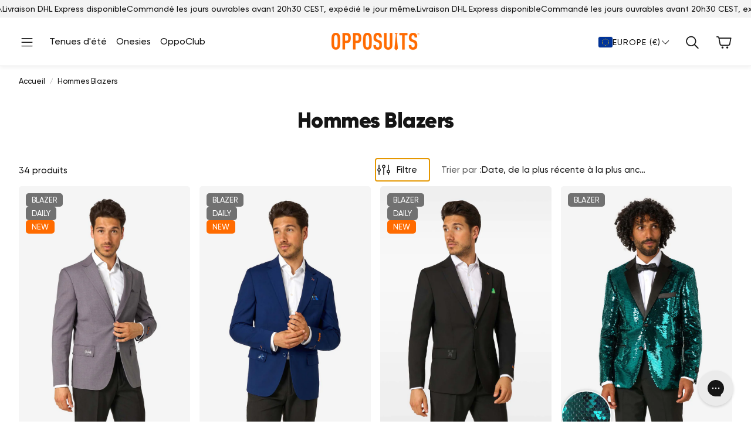

--- FILE ---
content_type: text/html; charset=utf-8
request_url: https://www.opposuits.eu/fr/collections/hommes-blazers
body_size: 63657
content:
<!doctype html>
<html
  class="no-js"
  lang="fr"
  dir="ltr"
>
  <head>
    

  
  
  
  
  

  
  <link rel="alternate" hreflang="en-US" href="https://opposuits.com/fr/collections/hommes-blazers" />
  <link rel="alternate" hreflang="en-CA" href="https://opposuits.com/fr/collections/hommes-blazers" />
  <link rel="alternate" hreflang="en-GB" href="https://www.opposuits.co.uk/fr/collections/hommes-blazers" />
  <link rel="alternate" hreflang="en-IE" href="https://www.opposuits.co.uk/fr/collections/hommes-blazers" />
  <link rel="alternate" hreflang="nl" href="https://www.opposuits.nl/fr/collections/hommes-blazers" />
  <link rel="alternate" hreflang="nl-BE" href="https://www.opposuits.nl/fr/collections/hommes-blazers" />
  <link rel="alternate" hreflang="de" href="https://www.opposuits.de/fr/collections/hommes-blazers" />
  <link rel="alternate" hreflang="de-AT" href="https://www.opposuits.de/fr/collections/hommes-blazers" />
  <link rel="alternate" hreflang="de-CH" href="https://www.opposuits.de/fr/collections/hommes-blazers" />
  <link rel="alternate" hreflang="en" href="https://www.opposuits.eu/fr/collections/hommes-blazers" />
  <link rel="alternate" hreflang="fr-BE" href="https://www.opposuits.eu/fr/collections/hommes-blazers" />
  <link rel="alternate" hreflang="x-default" href="https://opposuits.com/fr/collections/hommes-blazers" />


    <meta charset="utf-8">
    <meta http-equiv="X-UA-Compatible" content="IE=edge">
    <meta name="viewport" content="width=device-width, initial-scale=1, maximum-scale=1">
    <meta name="theme-color" content="">
    <link rel="canonical" href="https://www.opposuits.eu/fr/collections/hommes-blazers">
    <link rel="preconnect" href="https://cdn.shopify.com" crossorigin><link rel="icon" type="image/png" href="//www.opposuits.eu/cdn/shop/files/favicon.webp?crop=center&height=32&v=1681460163&width=32"><link rel="preconnect" href="https://fonts.shopifycdn.com" crossorigin><title>Blazer Homme | Blazers et vestes de costume pour hommes | OppoSuits</title>

    
      <meta name="description" content="Blazer homme, vous cherchez un blazer adapté à chaque occasion ? Alors les blazers OppoSuits sont le bon choix pour vous !">
    

    

<meta property="og:site_name" content="OppoSuits EU">
<meta property="og:url" content="https://www.opposuits.eu/fr/collections/hommes-blazers">
<meta property="og:title" content="Blazer Homme | Blazers et vestes de costume pour hommes | OppoSuits">
<meta property="og:type" content="product.group">
<meta property="og:description" content="Blazer homme, vous cherchez un blazer adapté à chaque occasion ? Alors les blazers OppoSuits sont le bon choix pour vous !"><meta name="twitter:site" content="@https://x.com/opposuits"><meta name="twitter:card" content="summary_large_image">
<meta name="twitter:title" content="Blazer Homme | Blazers et vestes de costume pour hommes | OppoSuits">
<meta name="twitter:description" content="Blazer homme, vous cherchez un blazer adapté à chaque occasion ? Alors les blazers OppoSuits sont le bon choix pour vous !">


    <link href="//www.opposuits.eu/cdn/shop/t/78/assets/swiper.css?v=45721610412143988371767348660" rel="stylesheet" type="text/css" media="all" />

    <link href="//www.opposuits.eu/cdn/shop/t/78/assets/settings.css?v=92051133353219483711767348660" rel="stylesheet" type="text/css" media="all" />
    <link href="//www.opposuits.eu/cdn/shop/t/78/assets/critical.css?v=131028166098142212081767348660" rel="stylesheet" type="text/css" media="all" />

    <script src="//www.opposuits.eu/cdn/shop/t/78/assets/variants.js?v=130435000265492601861767348660" defer="defer"></script>

    <link rel="preload" href="//www.opposuits.eu/cdn/shop/t/78/assets/main.css?v=37030324529519187731767348660" as="style" onload="this.onload=null;this.rel='stylesheet'">
    <noscript><link rel="stylesheet" href="//www.opposuits.eu/cdn/shop/t/78/assets/main.css?v=37030324529519187731767348660"></noscript>
    <link href="//www.opposuits.eu/cdn/shop/t/78/assets/custom.css?v=139979153968796470941767348660" rel="stylesheet" type="text/css" media="all" />

    <script src="//www.opposuits.eu/cdn/shop/t/78/assets/constants.js?v=158563610161624409731767348660" defer="defer"></script>
    <script src="//www.opposuits.eu/cdn/shop/t/78/assets/pubsub.js?v=158357773527763999511767348660" defer="defer"></script>
    <script src="//www.opposuits.eu/cdn/shop/t/78/assets/global.js?v=105123249998389610981767348660" defer="defer"></script>
    <script src="//www.opposuits.eu/cdn/shop/t/78/assets/base.js?v=152260219828763896181767348660" defer="defer"></script>

    <script src="//www.opposuits.eu/cdn/shop/t/78/assets/color-swatch.js?v=182849972204433250091767348660" defer="defer"></script>
    <script src="//www.opposuits.eu/cdn/shop/t/78/assets/localization-form.js?v=68653642382058027111767348660" defer="defer"></script>
    <script src="//www.opposuits.eu/cdn/shop/t/78/assets/animations.js?v=37312632095138735101767348660" defer="defer"></script>
    <script src="//www.opposuits.eu/cdn/shop/t/78/assets/drawer-select.js?v=29189407719080657991767348660" defer="defer"></script>
    <script src="//www.opposuits.eu/cdn/shop/t/78/assets/model_element.js?v=158477732829452102971767348660" defer="defer"></script>
    <script type="module" src="//www.opposuits.eu/cdn/shop/t/78/assets/gallery.js?v=95741174867143149241767348660" defer="defer"></script>
    

<!-- Modified Content Header -->













<script>window.performance && window.performance.mark && window.performance.mark('shopify.content_for_header.start');</script><meta name="facebook-domain-verification" content="rfo4j1n53n8b6hone9vwki1xbjci66">
<meta name="google-site-verification" content="49RQD2pgvRJoRDSWBdso2FeA3cPG55NR8AvanaxQ9xU">
<meta id="shopify-digital-wallet" name="shopify-digital-wallet" content="/60735848633/digital_wallets/dialog">
<meta name="shopify-checkout-api-token" content="58d8cdabbc5ecdb50b7d41ff3e5898d6">
<meta id="in-context-paypal-metadata" data-shop-id="60735848633" data-venmo-supported="false" data-environment="production" data-locale="fr_FR" data-paypal-v4="true" data-currency="EUR">
<link rel="alternate" type="application/atom+xml" title="Feed" href="/fr/collections/hommes-blazers.atom" />
<link rel="next" href="/fr/collections/hommes-blazers?page=2">
<link rel="alternate" hreflang="x-default" href="https://www.opposuits.eu/collections/men-blazers">
<link rel="alternate" hreflang="en-NL" href="https://www.opposuits.eu/collections/men-blazers">
<link rel="alternate" hreflang="fr-NL" href="https://www.opposuits.eu/fr/collections/hommes-blazers">
<link rel="alternate" hreflang="es-NL" href="https://www.opposuits.eu/es/collections/men-blazers">
<link rel="alternate" hreflang="it-NL" href="https://www.opposuits.eu/it/collections/uomo-blazer">
<link rel="alternate" type="application/json+oembed" href="https://www.opposuits.eu/fr/collections/hommes-blazers.oembed">
<script async="async" data-src="/checkouts/internal/preloads.js?locale=fr-NL"></script>
<link rel="preconnect" href="https://shop.app" crossorigin="anonymous">
<script async="async" data-src="https://shop.app/checkouts/internal/preloads.js?locale=fr-NL&shop_id=60735848633" crossorigin="anonymous"></script>
<script id="apple-pay-shop-capabilities" type="application/json">{"shopId":60735848633,"countryCode":"NL","currencyCode":"EUR","merchantCapabilities":["supports3DS"],"merchantId":"gid:\/\/shopify\/Shop\/60735848633","merchantName":"OppoSuits EU","requiredBillingContactFields":["postalAddress","email","phone"],"requiredShippingContactFields":["postalAddress","email","phone"],"shippingType":"shipping","supportedNetworks":["visa","maestro","masterCard","amex"],"total":{"type":"pending","label":"OppoSuits EU","amount":"1.00"},"shopifyPaymentsEnabled":true,"supportsSubscriptions":true}</script>
<script id="shopify-features" type="application/json">{"accessToken":"58d8cdabbc5ecdb50b7d41ff3e5898d6","betas":["rich-media-storefront-analytics"],"domain":"www.opposuits.eu","predictiveSearch":true,"shopId":60735848633,"locale":"fr"}</script>
<script>var Shopify = Shopify || {};
Shopify.shop = "opposuits.myshopify.com";
Shopify.locale = "fr";
Shopify.currency = {"active":"EUR","rate":"1.0"};
Shopify.country = "NL";
Shopify.theme = {"name":"Wonder theme - Carnaval - Nethype adjustments","id":192389087575,"schema_name":"Wonder","schema_version":"2.0.0","theme_store_id":2684,"role":"main"};
Shopify.theme.handle = "null";
Shopify.theme.style = {"id":null,"handle":null};
Shopify.cdnHost = "www.opposuits.eu/cdn";
Shopify.routes = Shopify.routes || {};
Shopify.routes.root = "/fr/";</script>
<script type="module">!function(o){(o.Shopify=o.Shopify||{}).modules=!0}(window);</script>
<script>!function(o){function n(){var o=[];function n(){o.push(Array.prototype.slice.apply(arguments))}return n.q=o,n}var t=o.Shopify=o.Shopify||{};t.loadFeatures=n(),t.autoloadFeatures=n()}(window);</script>
<script>
  window.ShopifyPay = window.ShopifyPay || {};
  window.ShopifyPay.apiHost = "shop.app\/pay";
  window.ShopifyPay.redirectState = null;
</script>
<script id="shop-js-analytics" type="application/json">{"pageType":"collection"}</script>
<script defer="defer" async type="module" data-src="//www.opposuits.eu/cdn/shopifycloud/shop-js/modules/v2/client.init-shop-cart-sync_BcDpqI9l.fr.esm.js"></script>
<script defer="defer" async type="module" data-src="//www.opposuits.eu/cdn/shopifycloud/shop-js/modules/v2/chunk.common_a1Rf5Dlz.esm.js"></script>
<script defer="defer" async type="module" data-src="//www.opposuits.eu/cdn/shopifycloud/shop-js/modules/v2/chunk.modal_Djra7sW9.esm.js"></script>
<script type="module">
  await import("//www.opposuits.eu/cdn/shopifycloud/shop-js/modules/v2/client.init-shop-cart-sync_BcDpqI9l.fr.esm.js");
await import("//www.opposuits.eu/cdn/shopifycloud/shop-js/modules/v2/chunk.common_a1Rf5Dlz.esm.js");
await import("//www.opposuits.eu/cdn/shopifycloud/shop-js/modules/v2/chunk.modal_Djra7sW9.esm.js");

  window.Shopify.SignInWithShop?.initShopCartSync?.({"fedCMEnabled":true,"windoidEnabled":true});

</script>
<script>
  window.Shopify = window.Shopify || {};
  if (!window.Shopify.featureAssets) window.Shopify.featureAssets = {};
  window.Shopify.featureAssets['shop-js'] = {"shop-cart-sync":["modules/v2/client.shop-cart-sync_BLrx53Hf.fr.esm.js","modules/v2/chunk.common_a1Rf5Dlz.esm.js","modules/v2/chunk.modal_Djra7sW9.esm.js"],"init-fed-cm":["modules/v2/client.init-fed-cm_C8SUwJ8U.fr.esm.js","modules/v2/chunk.common_a1Rf5Dlz.esm.js","modules/v2/chunk.modal_Djra7sW9.esm.js"],"shop-cash-offers":["modules/v2/client.shop-cash-offers_BBp_MjBM.fr.esm.js","modules/v2/chunk.common_a1Rf5Dlz.esm.js","modules/v2/chunk.modal_Djra7sW9.esm.js"],"shop-login-button":["modules/v2/client.shop-login-button_Dw6kG_iO.fr.esm.js","modules/v2/chunk.common_a1Rf5Dlz.esm.js","modules/v2/chunk.modal_Djra7sW9.esm.js"],"pay-button":["modules/v2/client.pay-button_BJDaAh68.fr.esm.js","modules/v2/chunk.common_a1Rf5Dlz.esm.js","modules/v2/chunk.modal_Djra7sW9.esm.js"],"shop-button":["modules/v2/client.shop-button_DBWL94V3.fr.esm.js","modules/v2/chunk.common_a1Rf5Dlz.esm.js","modules/v2/chunk.modal_Djra7sW9.esm.js"],"avatar":["modules/v2/client.avatar_BTnouDA3.fr.esm.js"],"init-windoid":["modules/v2/client.init-windoid_77FSIiws.fr.esm.js","modules/v2/chunk.common_a1Rf5Dlz.esm.js","modules/v2/chunk.modal_Djra7sW9.esm.js"],"init-shop-for-new-customer-accounts":["modules/v2/client.init-shop-for-new-customer-accounts_QoC3RJm9.fr.esm.js","modules/v2/client.shop-login-button_Dw6kG_iO.fr.esm.js","modules/v2/chunk.common_a1Rf5Dlz.esm.js","modules/v2/chunk.modal_Djra7sW9.esm.js"],"init-shop-email-lookup-coordinator":["modules/v2/client.init-shop-email-lookup-coordinator_D4ioGzPw.fr.esm.js","modules/v2/chunk.common_a1Rf5Dlz.esm.js","modules/v2/chunk.modal_Djra7sW9.esm.js"],"init-shop-cart-sync":["modules/v2/client.init-shop-cart-sync_BcDpqI9l.fr.esm.js","modules/v2/chunk.common_a1Rf5Dlz.esm.js","modules/v2/chunk.modal_Djra7sW9.esm.js"],"shop-toast-manager":["modules/v2/client.shop-toast-manager_B-eIbpHW.fr.esm.js","modules/v2/chunk.common_a1Rf5Dlz.esm.js","modules/v2/chunk.modal_Djra7sW9.esm.js"],"init-customer-accounts":["modules/v2/client.init-customer-accounts_BcBSUbIK.fr.esm.js","modules/v2/client.shop-login-button_Dw6kG_iO.fr.esm.js","modules/v2/chunk.common_a1Rf5Dlz.esm.js","modules/v2/chunk.modal_Djra7sW9.esm.js"],"init-customer-accounts-sign-up":["modules/v2/client.init-customer-accounts-sign-up_DvG__VHD.fr.esm.js","modules/v2/client.shop-login-button_Dw6kG_iO.fr.esm.js","modules/v2/chunk.common_a1Rf5Dlz.esm.js","modules/v2/chunk.modal_Djra7sW9.esm.js"],"shop-follow-button":["modules/v2/client.shop-follow-button_Dnx6fDH9.fr.esm.js","modules/v2/chunk.common_a1Rf5Dlz.esm.js","modules/v2/chunk.modal_Djra7sW9.esm.js"],"checkout-modal":["modules/v2/client.checkout-modal_BDH3MUqJ.fr.esm.js","modules/v2/chunk.common_a1Rf5Dlz.esm.js","modules/v2/chunk.modal_Djra7sW9.esm.js"],"shop-login":["modules/v2/client.shop-login_CV9Paj8R.fr.esm.js","modules/v2/chunk.common_a1Rf5Dlz.esm.js","modules/v2/chunk.modal_Djra7sW9.esm.js"],"lead-capture":["modules/v2/client.lead-capture_DGQOTB4e.fr.esm.js","modules/v2/chunk.common_a1Rf5Dlz.esm.js","modules/v2/chunk.modal_Djra7sW9.esm.js"],"payment-terms":["modules/v2/client.payment-terms_BQYK7nq4.fr.esm.js","modules/v2/chunk.common_a1Rf5Dlz.esm.js","modules/v2/chunk.modal_Djra7sW9.esm.js"]};
</script>
<script>(function() {
  var isLoaded = false;
  function asyncLoad() {
    if (isLoaded) return;
    isLoaded = true;
    var urls = ["https:\/\/static.returngo.ai\/master.returngo.ai\/returngo.min.js?shop=opposuits.myshopify.com","https:\/\/d18eg7dreypte5.cloudfront.net\/browse-abandonment\/smsbump_timer.js?shop=opposuits.myshopify.com","https:\/\/config.gorgias.chat\/bundle-loader\/01JXMBG9NMT37H39TA0Q118TJB?source=shopify1click\u0026shop=opposuits.myshopify.com","https:\/\/cdn.9gtb.com\/loader.js?g_cvt_id=c4995164-00ee-4ab4-a2bf-e771698fbe55\u0026shop=opposuits.myshopify.com"];
    for (var i = 0; i < urls.length; i++) {
      var s = document.createElement('script');
      s.type = 'text/javascript';
      s.async = true;
      s.src = urls[i];
      var x = document.getElementsByTagName('script')[0];
      x.parentNode.insertBefore(s, x);
    }
  };
  document.addEventListener('StartAsyncLoading',function(event){asyncLoad();});if(window.attachEvent) {
    window.attachEvent('onload', function(){});
  } else {
    window.addEventListener('load', function(){}, false);
  }
})();</script>
<script id="__st">var __st={"a":60735848633,"offset":3600,"reqid":"a431b857-3ded-4d80-a651-5bdc2729dc6a-1769032188","pageurl":"www.opposuits.eu\/fr\/collections\/hommes-blazers","u":"93dfd259d016","p":"collection","rtyp":"collection","rid":599445012823};</script>
<script>window.ShopifyPaypalV4VisibilityTracking = true;</script>
<script id="captcha-bootstrap">!function(){'use strict';const t='contact',e='account',n='new_comment',o=[[t,t],['blogs',n],['comments',n],[t,'customer']],c=[[e,'customer_login'],[e,'guest_login'],[e,'recover_customer_password'],[e,'create_customer']],r=t=>t.map((([t,e])=>`form[action*='/${t}']:not([data-nocaptcha='true']) input[name='form_type'][value='${e}']`)).join(','),a=t=>()=>t?[...document.querySelectorAll(t)].map((t=>t.form)):[];function s(){const t=[...o],e=r(t);return a(e)}const i='password',u='form_key',d=['recaptcha-v3-token','g-recaptcha-response','h-captcha-response',i],f=()=>{try{return window.sessionStorage}catch{return}},m='__shopify_v',_=t=>t.elements[u];function p(t,e,n=!1){try{const o=window.sessionStorage,c=JSON.parse(o.getItem(e)),{data:r}=function(t){const{data:e,action:n}=t;return t[m]||n?{data:e,action:n}:{data:t,action:n}}(c);for(const[e,n]of Object.entries(r))t.elements[e]&&(t.elements[e].value=n);n&&o.removeItem(e)}catch(o){console.error('form repopulation failed',{error:o})}}const l='form_type',E='cptcha';function T(t){t.dataset[E]=!0}const w=window,h=w.document,L='Shopify',v='ce_forms',y='captcha';let A=!1;((t,e)=>{const n=(g='f06e6c50-85a8-45c8-87d0-21a2b65856fe',I='https://cdn.shopify.com/shopifycloud/storefront-forms-hcaptcha/ce_storefront_forms_captcha_hcaptcha.v1.5.2.iife.js',D={infoText:'Protégé par hCaptcha',privacyText:'Confidentialité',termsText:'Conditions'},(t,e,n)=>{const o=w[L][v],c=o.bindForm;if(c)return c(t,g,e,D).then(n);var r;o.q.push([[t,g,e,D],n]),r=I,A||(h.body.append(Object.assign(h.createElement('script'),{id:'captcha-provider',async:!0,src:r})),A=!0)});var g,I,D;w[L]=w[L]||{},w[L][v]=w[L][v]||{},w[L][v].q=[],w[L][y]=w[L][y]||{},w[L][y].protect=function(t,e){n(t,void 0,e),T(t)},Object.freeze(w[L][y]),function(t,e,n,w,h,L){const[v,y,A,g]=function(t,e,n){const i=e?o:[],u=t?c:[],d=[...i,...u],f=r(d),m=r(i),_=r(d.filter((([t,e])=>n.includes(e))));return[a(f),a(m),a(_),s()]}(w,h,L),I=t=>{const e=t.target;return e instanceof HTMLFormElement?e:e&&e.form},D=t=>v().includes(t);t.addEventListener('submit',(t=>{const e=I(t);if(!e)return;const n=D(e)&&!e.dataset.hcaptchaBound&&!e.dataset.recaptchaBound,o=_(e),c=g().includes(e)&&(!o||!o.value);(n||c)&&t.preventDefault(),c&&!n&&(function(t){try{if(!f())return;!function(t){const e=f();if(!e)return;const n=_(t);if(!n)return;const o=n.value;o&&e.removeItem(o)}(t);const e=Array.from(Array(32),(()=>Math.random().toString(36)[2])).join('');!function(t,e){_(t)||t.append(Object.assign(document.createElement('input'),{type:'hidden',name:u})),t.elements[u].value=e}(t,e),function(t,e){const n=f();if(!n)return;const o=[...t.querySelectorAll(`input[type='${i}']`)].map((({name:t})=>t)),c=[...d,...o],r={};for(const[a,s]of new FormData(t).entries())c.includes(a)||(r[a]=s);n.setItem(e,JSON.stringify({[m]:1,action:t.action,data:r}))}(t,e)}catch(e){console.error('failed to persist form',e)}}(e),e.submit())}));const S=(t,e)=>{t&&!t.dataset[E]&&(n(t,e.some((e=>e===t))),T(t))};for(const o of['focusin','change'])t.addEventListener(o,(t=>{const e=I(t);D(e)&&S(e,y())}));const B=e.get('form_key'),M=e.get(l),P=B&&M;t.addEventListener('DOMContentLoaded',(()=>{const t=y();if(P)for(const e of t)e.elements[l].value===M&&p(e,B);[...new Set([...A(),...v().filter((t=>'true'===t.dataset.shopifyCaptcha))])].forEach((e=>S(e,t)))}))}(h,new URLSearchParams(w.location.search),n,t,e,['guest_login'])})(!0,!0)}();</script>
<script integrity="sha256-4kQ18oKyAcykRKYeNunJcIwy7WH5gtpwJnB7kiuLZ1E=" data-source-attribution="shopify.loadfeatures" defer="defer" data-src="//www.opposuits.eu/cdn/shopifycloud/storefront/assets/storefront/load_feature-a0a9edcb.js" crossorigin="anonymous"></script>
<script crossorigin="anonymous" defer="defer" data-src="//www.opposuits.eu/cdn/shopifycloud/storefront/assets/shopify_pay/storefront-65b4c6d7.js?v=20250812"></script>
<script data-source-attribution="shopify.dynamic_checkout.dynamic.init">var Shopify=Shopify||{};Shopify.PaymentButton=Shopify.PaymentButton||{isStorefrontPortableWallets:!0,init:function(){window.Shopify.PaymentButton.init=function(){};var t=document.createElement("script");t.data-src="https://www.opposuits.eu/cdn/shopifycloud/portable-wallets/latest/portable-wallets.fr.js",t.type="module",document.head.appendChild(t)}};
</script>
<script data-source-attribution="shopify.dynamic_checkout.buyer_consent">
  function portableWalletsHideBuyerConsent(e){var t=document.getElementById("shopify-buyer-consent"),n=document.getElementById("shopify-subscription-policy-button");t&&n&&(t.classList.add("hidden"),t.setAttribute("aria-hidden","true"),n.removeEventListener("click",e))}function portableWalletsShowBuyerConsent(e){var t=document.getElementById("shopify-buyer-consent"),n=document.getElementById("shopify-subscription-policy-button");t&&n&&(t.classList.remove("hidden"),t.removeAttribute("aria-hidden"),n.addEventListener("click",e))}window.Shopify?.PaymentButton&&(window.Shopify.PaymentButton.hideBuyerConsent=portableWalletsHideBuyerConsent,window.Shopify.PaymentButton.showBuyerConsent=portableWalletsShowBuyerConsent);
</script>
<script data-source-attribution="shopify.dynamic_checkout.cart.bootstrap">document.addEventListener("DOMContentLoaded",(function(){function t(){return document.querySelector("shopify-accelerated-checkout-cart, shopify-accelerated-checkout")}if(t())Shopify.PaymentButton.init();else{new MutationObserver((function(e,n){t()&&(Shopify.PaymentButton.init(),n.disconnect())})).observe(document.body,{childList:!0,subtree:!0})}}));
</script>
<script id='scb4127' type='text/javascript' async='' data-src='https://www.opposuits.eu/cdn/shopifycloud/privacy-banner/storefront-banner.js'></script><link id="shopify-accelerated-checkout-styles" rel="stylesheet" media="screen" href="https://www.opposuits.eu/cdn/shopifycloud/portable-wallets/latest/accelerated-checkout-backwards-compat.css" crossorigin="anonymous">
<style id="shopify-accelerated-checkout-cart">
        #shopify-buyer-consent {
  margin-top: 1em;
  display: inline-block;
  width: 100%;
}

#shopify-buyer-consent.hidden {
  display: none;
}

#shopify-subscription-policy-button {
  background: none;
  border: none;
  padding: 0;
  text-decoration: underline;
  font-size: inherit;
  cursor: pointer;
}

#shopify-subscription-policy-button::before {
  box-shadow: none;
}

      </style>

<script>window.performance && window.performance.mark && window.performance.mark('shopify.content_for_header.end');</script>
 

    <style data-shopify>
      @font-face {
  font-family: Montserrat;
  font-weight: 500;
  font-style: normal;
  font-display: swap;
  src: url("//www.opposuits.eu/cdn/fonts/montserrat/montserrat_n5.07ef3781d9c78c8b93c98419da7ad4fbeebb6635.woff2") format("woff2"),
       url("//www.opposuits.eu/cdn/fonts/montserrat/montserrat_n5.adf9b4bd8b0e4f55a0b203cdd84512667e0d5e4d.woff") format("woff");
}

      @font-face {
  font-family: Montserrat;
  font-weight: 700;
  font-style: normal;
  font-display: swap;
  src: url("//www.opposuits.eu/cdn/fonts/montserrat/montserrat_n7.3c434e22befd5c18a6b4afadb1e3d77c128c7939.woff2") format("woff2"),
       url("//www.opposuits.eu/cdn/fonts/montserrat/montserrat_n7.5d9fa6e2cae713c8fb539a9876489d86207fe957.woff") format("woff");
}

      @font-face {
  font-family: Montserrat;
  font-weight: 500;
  font-style: italic;
  font-display: swap;
  src: url("//www.opposuits.eu/cdn/fonts/montserrat/montserrat_i5.d3a783eb0cc26f2fda1e99d1dfec3ebaea1dc164.woff2") format("woff2"),
       url("//www.opposuits.eu/cdn/fonts/montserrat/montserrat_i5.76d414ea3d56bb79ef992a9c62dce2e9063bc062.woff") format("woff");
}

      @font-face {
  font-family: Montserrat;
  font-weight: 700;
  font-style: italic;
  font-display: swap;
  src: url("//www.opposuits.eu/cdn/fonts/montserrat/montserrat_i7.a0d4a463df4f146567d871890ffb3c80408e7732.woff2") format("woff2"),
       url("//www.opposuits.eu/cdn/fonts/montserrat/montserrat_i7.f6ec9f2a0681acc6f8152c40921d2a4d2e1a2c78.woff") format("woff");
}

      @font-face {
  font-family: Montserrat;
  font-weight: 800;
  font-style: normal;
  font-display: swap;
  src: url("//www.opposuits.eu/cdn/fonts/montserrat/montserrat_n8.853056e398b4dadf6838423edb7abaa02f651554.woff2") format("woff2"),
       url("//www.opposuits.eu/cdn/fonts/montserrat/montserrat_n8.9201aba6104751e1b3e48577a5a739fc14862200.woff") format("woff");
}

      @font-face {
  font-family: Montserrat;
  font-weight: 500;
  font-style: normal;
  font-display: swap;
  src: url("//www.opposuits.eu/cdn/fonts/montserrat/montserrat_n5.07ef3781d9c78c8b93c98419da7ad4fbeebb6635.woff2") format("woff2"),
       url("//www.opposuits.eu/cdn/fonts/montserrat/montserrat_n5.adf9b4bd8b0e4f55a0b203cdd84512667e0d5e4d.woff") format("woff");
}

      @font-face {
  font-family: Montserrat;
  font-weight: 800;
  font-style: normal;
  font-display: swap;
  src: url("//www.opposuits.eu/cdn/fonts/montserrat/montserrat_n8.853056e398b4dadf6838423edb7abaa02f651554.woff2") format("woff2"),
       url("//www.opposuits.eu/cdn/fonts/montserrat/montserrat_n8.9201aba6104751e1b3e48577a5a739fc14862200.woff") format("woff");
}

      @font-face {
  font-family: Montserrat;
  font-weight: 700;
  font-style: normal;
  font-display: swap;
  src: url("//www.opposuits.eu/cdn/fonts/montserrat/montserrat_n7.3c434e22befd5c18a6b4afadb1e3d77c128c7939.woff2") format("woff2"),
       url("//www.opposuits.eu/cdn/fonts/montserrat/montserrat_n7.5d9fa6e2cae713c8fb539a9876489d86207fe957.woff") format("woff");
}

      

      @font-face {
        font-family: 'icomoon';
        src:  url('//www.opposuits.eu/cdn/shop/t/78/assets/icomoon.eot?v=177295919035341837931767348660?6k4fkf');
        src:  url('//www.opposuits.eu/cdn/shop/t/78/assets/icomoon.eot?v=177295919035341837931767348660?6k4fkf#iefix') format('embedded-opentype'),
          url('//www.opposuits.eu/cdn/shop/t/78/assets/icomoon.ttf?v=57842893614872056761767348660?6k4fkf') format('truetype'),
          url('//www.opposuits.eu/cdn/shop/t/78/assets/icomoon.woff?v=28260046996164968551767348660?6k4fkf') format('woff'),
          url('//www.opposuits.eu/cdn/shop/t/78/assets/icomoon.svg?v=104217218584571201731767348660?6k4fkf#icomoon') format('svg');
        font-weight: normal;
        font-style: normal;
        font-display: block;
      }

      
           /* custom fonts */
      @font-face {
        font-family: 'Gilroy';
        src: url('//www.opposuits.eu/cdn/shop/files/Gilroy-Regular.eot?v=14731289746329272406');
        src: url('//www.opposuits.eu/cdn/shop/files/Gilroy-Regular.eot?v=14731289746329272406?#iefix') format('embedded-opentype'),
            url('//www.opposuits.eu/cdn/shop/files/Gilroy-Regular.woff2?v=13666823828487720792') format('woff2'),
            url('//www.opposuits.eu/cdn/shop/files/Gilroy-Regular.woff?v=7669102193722174819') format('woff'),
            url('//www.opposuits.eu/cdn/shop/files/Gilroy-Regular.ttf?v=14809430017884952424') format('truetype');
        font-weight: 400;
        font-style: normal;
        font-display: swap;
      }

      @font-face {
        font-family: 'Gilroy';
        src: url('//www.opposuits.eu/cdn/shop/files/Gilroy-Medium.eot?v=8996570504674227943');
        src: url('//www.opposuits.eu/cdn/shop/files/Gilroy-Medium.eot?v=8996570504674227943?#iefix') format('embedded-opentype'),
            url('//www.opposuits.eu/cdn/shop/files/Gilroy-Medium.woff2?v=5089931490770030672') format('woff2'),
            url('//www.opposuits.eu/cdn/shop/files/Gilroy-Medium.woff?v=11331668179618604019') format('woff'),
            url('//www.opposuits.eu/cdn/shop/files/Gilroy-Medium.ttf?v=6692409843693572860') format('truetype');
        font-weight: 500;
        font-style: normal;
        font-display: swap;
      }

      @font-face {
        font-family: 'Gilroy';
        src: url('//www.opposuits.eu/cdn/shop/files/Gilroy-Black.eot?v=7083727327997360948');
        src: url('//www.opposuits.eu/cdn/shop/files/Gilroy-Black.eot?v=7083727327997360948?#iefix') format('embedded-opentype'),
            url('//www.opposuits.eu/cdn/shop/files/Gilroy-Black.woff2?v=1670174978558860821') format('woff2'),
            url('//www.opposuits.eu/cdn/shop/files/Gilroy-Black.woff?v=9570907384221392392') format('woff'),
            url('//www.opposuits.eu/cdn/shop/files/Gilroy-Black.ttf?v=3470080639842526476') format('truetype');
        font-weight: 900;
        font-style: normal;
        font-display: swap;
      }
      body{--font-base: 'Gilroy';--font-headline: 'Gilroy';--font-headline-weight: 900;--font-navigation: 'Gilroy';--font-button: 'Gilroy';--font-price: 'Gilroy';}
      }
    </style>
    <style>
      [data-custom-badge="Pre-order"]{
        background-color: #ff6b00;
        color: #000000;
        }
      [data-custom-badge="Blazer"]{
        background-color: #717171;
        color: #FFFFFF;
        }
      [data-custom-badge="Hawaiian"]{
        background-color: #717171;
        color: #ffffff;
        }
      [data-custom-badge="Daily"]{
        background-color: #717171;
        color: #FFFFFF;
        }
      [data-custom-badge="Deluxe"]{
        background-color: #717171;
        color: #FFFFFF;
        }
      [data-custom-badge="Sale"]{
        background-color: #f70808;
        color: #FFFFFF;
        }
      [data-custom-badge="New"]{
        background-color: #ff6b00;
        color: #FFFFFF;
        }
      [data-custom-badge=""]{
        background-color: #000000;
        color: #FFFFFF;
        }
    </style><link rel="preload" as="font" href="//www.opposuits.eu/cdn/fonts/montserrat/montserrat_n5.07ef3781d9c78c8b93c98419da7ad4fbeebb6635.woff2" type="font/woff2" crossorigin><link rel="preload" as="font" href="//www.opposuits.eu/cdn/fonts/montserrat/montserrat_n8.853056e398b4dadf6838423edb7abaa02f651554.woff2" type="font/woff2" crossorigin><link rel="preload" as="font" href="//www.opposuits.eu/cdn/fonts/montserrat/montserrat_n5.07ef3781d9c78c8b93c98419da7ad4fbeebb6635.woff2" type="font/woff2" crossorigin><link rel="preload" as="font" href="//www.opposuits.eu/cdn/fonts/montserrat/montserrat_n8.853056e398b4dadf6838423edb7abaa02f651554.woff2" type="font/woff2" crossorigin><link rel="preload" as="font" href="//www.opposuits.eu/cdn/fonts/montserrat/montserrat_n7.3c434e22befd5c18a6b4afadb1e3d77c128c7939.woff2" type="font/woff2" crossorigin>

    <script>
      document.documentElement.className = document.documentElement.className.replace('no-js', 'js');
    </script>
  <!-- BEGIN app block: shopify://apps/yotpo-product-reviews/blocks/settings/eb7dfd7d-db44-4334-bc49-c893b51b36cf -->


  <script type="text/javascript" src="https://cdn-widgetsrepository.yotpo.com/v1/loader/boQ9xcL0EnfRO8PjB3KpGYaARsS7kiOB7NUXt3fD?languageCode=fr" async></script>



  
<!-- END app block --><!-- BEGIN app block: shopify://apps/klaviyo-email-marketing-sms/blocks/klaviyo-onsite-embed/2632fe16-c075-4321-a88b-50b567f42507 -->












  <script async src="https://static.klaviyo.com/onsite/js/XekDcs/klaviyo.js?company_id=XekDcs"></script>
  <script>!function(){if(!window.klaviyo){window._klOnsite=window._klOnsite||[];try{window.klaviyo=new Proxy({},{get:function(n,i){return"push"===i?function(){var n;(n=window._klOnsite).push.apply(n,arguments)}:function(){for(var n=arguments.length,o=new Array(n),w=0;w<n;w++)o[w]=arguments[w];var t="function"==typeof o[o.length-1]?o.pop():void 0,e=new Promise((function(n){window._klOnsite.push([i].concat(o,[function(i){t&&t(i),n(i)}]))}));return e}}})}catch(n){window.klaviyo=window.klaviyo||[],window.klaviyo.push=function(){var n;(n=window._klOnsite).push.apply(n,arguments)}}}}();</script>

  




  <script>
    window.klaviyoReviewsProductDesignMode = false
  </script>







<!-- END app block --><!-- BEGIN app block: shopify://apps/instafeed/blocks/head-block/c447db20-095d-4a10-9725-b5977662c9d5 --><link rel="preconnect" href="https://cdn.nfcube.com/">
<link rel="preconnect" href="https://scontent.cdninstagram.com/">


  <script>
    document.addEventListener('DOMContentLoaded', function () {
      let instafeedScript = document.createElement('script');

      
        instafeedScript.src = 'https://cdn.nfcube.com/instafeed-429436091186beba551e62944969bcad.js';
      

      document.body.appendChild(instafeedScript);
    });
  </script>





<!-- END app block --><!-- BEGIN app block: shopify://apps/returngo-returns-exchanges/blocks/returngo-loader/c46ec5ca-ca5f-4afb-904e-7e20126a14d4 -->
<script> 
  window.returngo = window.returngo || {};
  window.returngo.loadScripts ||= [];
  
  window.returngo.settings ||= {"general":{"default_locale":"en","portal_url":"https:\/\/www.opposuits.eu\/a\/returns?"},"coverage":{"coverage_variant_id":null,"coverage_item_image_url":"https:\/\/storefront-components.returngo.ai\/assets\/return-guard.png","coverage_selection_method_component":"toggle"}};
  window.returngo.translations ||= {"en":{"COVERAGE_DESCRIPTION":"Get free returns and exchanges with Return Guard","COVERAGE_LEARN_MORE":"Learn more","COVERAGE_LEARN_MORE_TITLE":"Add free returns and exchanges","COVERAGE_LEARN_MORE_DESCRIPTION":"Add this option now to unlock the ability to return or exchange this order for free, with no additional fees.","SHOP_NOW_CONTINUE_TO_CHECKOUT":"Continue to checkout","SHOP_NOW_CHOOSE_NEW_ITEMS_TO_RETURN_REQUEST":"Choose new item(s) to add to your return request","SHOP_NOW_EXCHANGE_CREDITS_REMAINING":"Exchange credits remaining"},"ro":{"COVERAGE_DESCRIPTION":"Obțineți retururi și schimburi gratuite cu Return Guard","COVERAGE_LEARN_MORE":"Află mai multe","COVERAGE_LEARN_MORE_TITLE":"Adăugați retururi și schimburi gratuite","COVERAGE_LEARN_MORE_DESCRIPTION":"Adăugați această opțiune acum pentru a debloca posibilitatea de a returna sau schimba această comandă gratuit, fără taxe suplimentare.","SHOP_NOW_CONTINUE_TO_CHECKOUT":"Continuați să plătiți","SHOP_NOW_CHOOSE_NEW_ITEMS_TO_RETURN_REQUEST":"Alegeți articole noi pe care să le adăugați la cererea de returnare","SHOP_NOW_EXCHANGE_CREDITS_REMAINING":"Credite de schimb rămase"},"es":{"COVERAGE_DESCRIPTION":"Obtenga devoluciones y cambios gratuitos con Return Guard","COVERAGE_LEARN_MORE":"Más información","COVERAGE_LEARN_MORE_TITLE":"Añada devoluciones gratuitas y intercambios","COVERAGE_LEARN_MORE_DESCRIPTION":"Añada esta opción ahora para desbloquear la capacidad de devolver o intercambiar este pedido de forma gratuita, sin cargos adicionales.","SHOP_NOW_CONTINUE_TO_CHECKOUT":"Continuar pagando","SHOP_NOW_CHOOSE_NEW_ITEMS_TO_RETURN_REQUEST":"Elija nuevos artículos para agregar a su solicitud de devolución","SHOP_NOW_EXCHANGE_CREDITS_REMAINING":"Créditos de cambio restantes"},"fr":{"COVERAGE_DESCRIPTION":"Obtenez des retours et des échanges gratuits avec Return Guard","COVERAGE_LEARN_MORE":"Apprendre encore plus","COVERAGE_LEARN_MORE_TITLE":"Ajoutez des retours gratuits et des échanges","COVERAGE_LEARN_MORE_DESCRIPTION":"Ajoutez cette option maintenant pour déverrouiller la possibilité de retourner ou d'échanger ce commandement gratuitement, sans frais supplémentaires.","SHOP_NOW_CONTINUE_TO_CHECKOUT":"Continuer à payer","SHOP_NOW_CHOOSE_NEW_ITEMS_TO_RETURN_REQUEST":"Choisissez de nouveaux articles à ajouter à votre demande de retour","SHOP_NOW_EXCHANGE_CREDITS_REMAINING":"Crédits d'échange restants"},"it":{"COVERAGE_DESCRIPTION":"Ottieni resi e cambi gratuiti con Return Guard","COVERAGE_LEARN_MORE":"Saperne di più","COVERAGE_LEARN_MORE_TITLE":"Aggiungi resi e cambi gratuiti","COVERAGE_LEARN_MORE_DESCRIPTION":"Aggiungi subito questa opzione per sbloccare la possibilità di restituire o scambiare questo ordine gratuitamente, senza costi aggiuntivi.","SHOP_NOW_CONTINUE_TO_CHECKOUT":"Continuare","SHOP_NOW_CHOOSE_NEW_ITEMS_TO_RETURN_REQUEST":"Scegli nuovi articoli da aggiungere alla tua richiesta di reso","SHOP_NOW_EXCHANGE_CREDITS_REMAINING":"Scambia i crediti rimanenti"},"he":{"COVERAGE_DESCRIPTION":"קבל החזרות והחלפות חינם עם Return Guard","COVERAGE_LEARN_MORE":"מידע נוסף","COVERAGE_LEARN_MORE_TITLE":"הוסף החזרות והחלפות בחינם","COVERAGE_LEARN_MORE_DESCRIPTION":"הוסף אפשרות זו כעת כדי לפתוח את היכולת להחזיר או להחליף הזמנה זו בחינם, ללא עמלות נוספות.","SHOP_NOW_CONTINUE_TO_CHECKOUT":"המשך לקופה","SHOP_NOW_CHOOSE_NEW_ITEMS_TO_RETURN_REQUEST":"בחר פריטים חדשים להוספה לבקשת ההחזרה שלך","SHOP_NOW_EXCHANGE_CREDITS_REMAINING":"נותרו זיכוי חליפין"},"de":{"COVERAGE_DESCRIPTION":"Erhalten Sie kostenlose Rücksendungen und Umtausch mit Return Guard","COVERAGE_LEARN_MORE":"Erfahren Sie mehr","COVERAGE_LEARN_MORE_TITLE":"Fügen Sie kostenlose Rückgaben und Austausche hinzu","COVERAGE_LEARN_MORE_DESCRIPTION":"Fügen Sie diese Option jetzt hinzu, um die Möglichkeit zu aktivieren, diese Bestellung kostenlos zurückzugeben oder auszutauschen, ohne weitere Gebühren.","SHOP_NOW_CONTINUE_TO_CHECKOUT":"Weiter zur Kasse","SHOP_NOW_CHOOSE_NEW_ITEMS_TO_RETURN_REQUEST":"Wählen Sie neue Artikel aus, die Sie Ihrer Rücksendeanfrage hinzufügen möchten","SHOP_NOW_EXCHANGE_CREDITS_REMAINING":"Verbleibende Tauschguthaben"},"pt":{"COVERAGE_DESCRIPTION":"Obtenha devoluções e trocas gratuitas com Return Guard","COVERAGE_LEARN_MORE":"Saber mais","COVERAGE_LEARN_MORE_TITLE":"Adicione devoluções e trocas gratuitas","COVERAGE_LEARN_MORE_DESCRIPTION":"Adicione esta opção agora para desbloquear a capacidade de devolver ou trocar este pedido gratuitamente, sem taxas adicionais.","SHOP_NOW_CONTINUE_TO_CHECKOUT":"Continuar para finalizar a compra","SHOP_NOW_CHOOSE_NEW_ITEMS_TO_RETURN_REQUEST":"Escolha novos itens para adicionar à sua solicitação de devolução","SHOP_NOW_EXCHANGE_CREDITS_REMAINING":"Créditos de troca restantes"},"da":{"COVERAGE_DESCRIPTION":"Få gratis returnering og ombytning med Return Guard","COVERAGE_LEARN_MORE":"Få flere oplysninger","COVERAGE_LEARN_MORE_TITLE":"Tilføj gratis returnering og ombytning","COVERAGE_LEARN_MORE_DESCRIPTION":"Tilføj denne mulighed nu for at låse op for muligheden for at returnere eller bytte denne ordre gratis, uden yderligere gebyrer.","SHOP_NOW_CONTINUE_TO_CHECKOUT":"Fortsæt til kassen","SHOP_NOW_CHOOSE_NEW_ITEMS_TO_RETURN_REQUEST":"Vælg nye varer, du vil tilføje til din returanmodning","SHOP_NOW_EXCHANGE_CREDITS_REMAINING":"Udvekslingskreditter tilbage"},"nl":{"COVERAGE_DESCRIPTION":"Ontvang gratis retourneren en ruilen met Return Guard","COVERAGE_LEARN_MORE":"Meer informatie","COVERAGE_LEARN_MORE_TITLE":"Voeg gratis retourneren en ruilen toe","COVERAGE_LEARN_MORE_DESCRIPTION":"Voeg deze optie nu toe om de mogelijkheid te ontgrendelen om deze bestelling gratis te retourneren of te ruilen, zonder extra kosten.","SHOP_NOW_CONTINUE_TO_CHECKOUT":"Ga verder naar afrekenen","SHOP_NOW_CHOOSE_NEW_ITEMS_TO_RETURN_REQUEST":"Kies nieuwe artikel(en) om toe te voegen aan uw retouraanvraag","SHOP_NOW_EXCHANGE_CREDITS_REMAINING":"Resterend ruiltegoed"},"ko":{"COVERAGE_DESCRIPTION":"리턴가드(Return Guard)로 무료 반품 및 교환 받으세요","COVERAGE_LEARN_MORE":"자세히 알아보기","COVERAGE_LEARN_MORE_TITLE":"무료 반품 및 교환 추가","COVERAGE_LEARN_MORE_DESCRIPTION":"지금 이 옵션을 추가하면 추가 비용 없이 이 주문을 무료로 반품하거나 교환할 수 있습니다.","SHOP_NOW_CONTINUE_TO_CHECKOUT":"결제 계속하기","SHOP_NOW_CHOOSE_NEW_ITEMS_TO_RETURN_REQUEST":"반품 요청에 추가할 새 품목을 선택하세요.","SHOP_NOW_EXCHANGE_CREDITS_REMAINING":"남은 교환 크레딧"},"tr":{"COVERAGE_DESCRIPTION":"Return Guard ile ücretsiz iade ve değişim imkanından yararlanın","COVERAGE_LEARN_MORE":"Daha fazla bilgi edin","COVERAGE_LEARN_MORE_TITLE":"Ücretsiz iade ve değişim ekleyin","COVERAGE_LEARN_MORE_DESCRIPTION":"Bu siparişi hiçbir ek ücret ödemeden ücretsiz olarak iade etme veya değiştirme olanağının kilidini açmak için bu seçeneği şimdi ekleyin.","SHOP_NOW_CONTINUE_TO_CHECKOUT":"Ödeme işlemine devam edin","SHOP_NOW_CHOOSE_NEW_ITEMS_TO_RETURN_REQUEST":"İade talebinize eklenecek yeni ürünleri seçin","SHOP_NOW_EXCHANGE_CREDITS_REMAINING":"Kalan takas kredisi"},"bg":{"COVERAGE_DESCRIPTION":"Получете безплатни връщания и обмени с Return Guard","COVERAGE_LEARN_MORE":"Научете повече","COVERAGE_LEARN_MORE_TITLE":"Добавете безплатни връщания и обмени","COVERAGE_LEARN_MORE_DESCRIPTION":"Добавете тази опция сега, за да отключите възможността да върнете или замените тази поръчка безплатно, без допълнителни такси.","SHOP_NOW_CONTINUE_TO_CHECKOUT":"Продължете към касата","SHOP_NOW_CHOOSE_NEW_ITEMS_TO_RETURN_REQUEST":"Изберете нови артикули, които да добавите към вашата заявка за връщане","SHOP_NOW_EXCHANGE_CREDITS_REMAINING":"Оставащи обменни кредити"},"no":{"COVERAGE_DESCRIPTION":"Få gratis retur og bytte med Return Guard","COVERAGE_LEARN_MORE":"Lær mer","COVERAGE_LEARN_MORE_TITLE":"Legg til gratis retur og bytte","COVERAGE_LEARN_MORE_DESCRIPTION":"Legg til dette alternativet nå for å låse opp muligheten til å returnere eller bytte denne bestillingen gratis, uten ekstra avgifter.","SHOP_NOW_CONTINUE_TO_CHECKOUT":"Fortsett til kassen","SHOP_NOW_CHOOSE_NEW_ITEMS_TO_RETURN_REQUEST":"Velg nye varer for å legge til returforespørselen din","SHOP_NOW_EXCHANGE_CREDITS_REMAINING":"Gjenstående byttekreditter"},"ar":{"COVERAGE_DESCRIPTION":"احصل على عوائد واستبدالات مجانية مع Return Guard","COVERAGE_LEARN_MORE":"يتعلم أكثر","COVERAGE_LEARN_MORE_TITLE":"أضف عوائد واستبدالات مجانية","COVERAGE_LEARN_MORE_DESCRIPTION":"أضف هذا الخيار الآن لتفتح إمكانية إرجاع هذا الطلب أو استبداله مجانًا، دون أي رسوم إضافية.","SHOP_NOW_CONTINUE_TO_CHECKOUT":"الاستمرار في الخروج","SHOP_NOW_CHOOSE_NEW_ITEMS_TO_RETURN_REQUEST":"اختر عنصرًا (عناصر) جديدة لإضافتها إلى طلب الإرجاع الخاص بك","SHOP_NOW_EXCHANGE_CREDITS_REMAINING":"تبادل الاعتمادات المتبقية"},"pl":{"COVERAGE_DESCRIPTION":"Uzyskaj bezpłatne zwroty i wymiany dzięki Return Guard","COVERAGE_LEARN_MORE":"Dowiedz się więcej","COVERAGE_LEARN_MORE_TITLE":"Dodaj bezpłatne zwroty i wymiany","COVERAGE_LEARN_MORE_DESCRIPTION":"Dodaj tę opcję już teraz, aby odblokować możliwość zwrotu lub wymiany tego zamówienia za darmo, bez dodatkowych opłat.","SHOP_NOW_CONTINUE_TO_CHECKOUT":"Przejdź do kasy","SHOP_NOW_CHOOSE_NEW_ITEMS_TO_RETURN_REQUEST":"Wybierz nowe produkty, które chcesz dodać do swojej prośby o zwrot","SHOP_NOW_EXCHANGE_CREDITS_REMAINING":"Pozostało środki do wymiany"},"el":{"COVERAGE_DESCRIPTION":"Λάβετε δωρεάν επιστροφές και ανταλλαγές με το Return Guard","COVERAGE_LEARN_MORE":"Μάθετε περισσότερα","COVERAGE_LEARN_MORE_TITLE":"Προσθέστε δωρεάν επιστροφές και ανταλλαγές","COVERAGE_LEARN_MORE_DESCRIPTION":"Προσθέστε αυτήν την επιλογή τώρα για να ξεκλειδώσετε τη δυνατότητα επιστροφής ή ανταλλαγής αυτής της παραγγελίας δωρεάν, χωρίς πρόσθετες χρεώσεις.","SHOP_NOW_CONTINUE_TO_CHECKOUT":"Συνεχίστε στο ταμείο","SHOP_NOW_CHOOSE_NEW_ITEMS_TO_RETURN_REQUEST":"Επιλέξτε νέα στοιχεία για προσθήκη στο αίτημα επιστροφής σας","SHOP_NOW_EXCHANGE_CREDITS_REMAINING":"Ανταλλάξτε πιστώσεις που απομένουν"},"sk":{"COVERAGE_DESCRIPTION":"Získajte bezplatné vrátenie a výmenu s Return Guard","COVERAGE_LEARN_MORE":"Zistite viac","COVERAGE_LEARN_MORE_TITLE":"Pridajte bezplatné vrátenie a výmenu","COVERAGE_LEARN_MORE_DESCRIPTION":"Pridajte túto možnosť teraz, aby ste odomkli možnosť vrátiť alebo vymeniť túto objednávku zadarmo, bez ďalších poplatkov.","SHOP_NOW_CONTINUE_TO_CHECKOUT":"Pokračujte k pokladni","SHOP_NOW_CHOOSE_NEW_ITEMS_TO_RETURN_REQUEST":"Vyberte nové položky, ktoré chcete pridať do svojej žiadosti o vrátenie","SHOP_NOW_EXCHANGE_CREDITS_REMAINING":"Zostávajúce kredity na výmenu"},"hu":{"COVERAGE_DESCRIPTION":"Ingyenes visszaküldés és csere a Return Guard segítségével","COVERAGE_LEARN_MORE":"További információ","COVERAGE_LEARN_MORE_TITLE":"Adjon hozzá ingyenes visszaküldést és cserét","COVERAGE_LEARN_MORE_DESCRIPTION":"Adja hozzá ezt a lehetőséget most, hogy feloldja a rendelés ingyenes visszaküldésének vagy cseréjének lehetőségét, további díjak nélkül.","SHOP_NOW_CONTINUE_TO_CHECKOUT":"Tovább a pénztárhoz","SHOP_NOW_CHOOSE_NEW_ITEMS_TO_RETURN_REQUEST":"Válasszon új tétel(eke)t a visszaküldési kérelméhez","SHOP_NOW_EXCHANGE_CREDITS_REMAINING":"Maradt cserekredit"},"sl":{"COVERAGE_DESCRIPTION":"Zagotovite si brezplačna vračila in zamenjave z Return Guard","COVERAGE_LEARN_MORE":"Več o tem","COVERAGE_LEARN_MORE_TITLE":"Dodajte brezplačna vračila in menjave","COVERAGE_LEARN_MORE_DESCRIPTION":"Dodajte to možnost zdaj, da odklenete možnost brezplačnega vračila ali zamenjave tega naročila brez dodatnih stroškov.","SHOP_NOW_CONTINUE_TO_CHECKOUT":"Nadaljuj na blagajno","SHOP_NOW_CHOOSE_NEW_ITEMS_TO_RETURN_REQUEST":"Izberite nove artikle, ki jih želite dodati svoji zahtevi za vračilo","SHOP_NOW_EXCHANGE_CREDITS_REMAINING":"Preostali krediti za menjavo"},"cs":{"COVERAGE_DESCRIPTION":"Obtenez des retours et des échanges gratuits avec Return Guard","COVERAGE_LEARN_MORE":"Zjistěte více","COVERAGE_LEARN_MORE_TITLE":"Ajoutez des retours et des échanges gratuits","COVERAGE_LEARN_MORE_DESCRIPTION":"Ajoutez cette option maintenant pour débloquer la possibilité de retourner ou d'échanger cette commande gratuitement, sans frais supplémentaires.","SHOP_NOW_CONTINUE_TO_CHECKOUT":"Nadaljevalec à plačnik","SHOP_NOW_CHOOSE_NEW_ITEMS_TO_RETURN_REQUEST":"Choisissez de nouveaux articles à ajouter à votre demande de retour","SHOP_NOW_EXCHANGE_CREDITS_REMAINING":"Cédits d'échange restants"}};
  window.returngo.coverageEnabled ||= Boolean();
  window.returngo.storefrontPublicToken ||= '';
  window.returngo.coveragePlaceholderUrl = 'https://cdn.shopify.com/extensions/019bb6e9-f4aa-75ad-ada2-598707e3fd0d/return-go-18/assets/coverage-block-placeholder.png';
</script>

<!-- END app block --><!-- BEGIN app block: shopify://apps/yotpo-loyalty-rewards/blocks/loader-app-embed-block/2f9660df-5018-4e02-9868-ee1fb88d6ccd -->
    <script src="https://cdn-widgetsrepository.yotpo.com/v1/loader/Ks3VqikrU-ML_RJh3DrltA" async></script>




<!-- END app block --><!-- BEGIN app block: shopify://apps/gorgias-live-chat-helpdesk/blocks/gorgias/a66db725-7b96-4e3f-916e-6c8e6f87aaaa -->
<script defer data-gorgias-loader-chat src="https://config.gorgias.chat/bundle-loader/shopify/opposuits.myshopify.com"></script>


<script defer data-gorgias-loader-convert  src="https://content.9gtb.com/loader.js"></script>


<script defer data-gorgias-loader-mailto-replace  src="https://config.gorgias.help/api/contact-forms/replace-mailto-script.js?shopName=opposuits"></script>


<!-- END app block --><!-- BEGIN app block: shopify://apps/black-crow-ai-that-delivers/blocks/blackcrow_ai_script/3e73f597-cb71-47a1-8a06-0c931482ecd2 -->

<script type="text/javascript" async src="https://shopify-init.blackcrow.ai/js/core/opposuits.js?shop=opposuits.myshopify.com&tagSrc=ShopifyThemeAppExtension"></script>


<!-- END app block --><script src="https://cdn.shopify.com/extensions/1f4abaa4-78d0-4a1b-8f4f-540f3b184aab/yotpo-email-marketing-sms-23/assets/forms-loader.js" type="text/javascript" defer="defer"></script>
<script src="https://cdn.shopify.com/extensions/019bb6e9-f4aa-75ad-ada2-598707e3fd0d/return-go-18/assets/returngo-loader.js" type="text/javascript" defer="defer"></script>
<link href="https://monorail-edge.shopifysvc.com" rel="dns-prefetch">
<script>(function(){if ("sendBeacon" in navigator && "performance" in window) {try {var session_token_from_headers = performance.getEntriesByType('navigation')[0].serverTiming.find(x => x.name == '_s').description;} catch {var session_token_from_headers = undefined;}var session_cookie_matches = document.cookie.match(/_shopify_s=([^;]*)/);var session_token_from_cookie = session_cookie_matches && session_cookie_matches.length === 2 ? session_cookie_matches[1] : "";var session_token = session_token_from_headers || session_token_from_cookie || "";function handle_abandonment_event(e) {var entries = performance.getEntries().filter(function(entry) {return /monorail-edge.shopifysvc.com/.test(entry.name);});if (!window.abandonment_tracked && entries.length === 0) {window.abandonment_tracked = true;var currentMs = Date.now();var navigation_start = performance.timing.navigationStart;var payload = {shop_id: 60735848633,url: window.location.href,navigation_start,duration: currentMs - navigation_start,session_token,page_type: "collection"};window.navigator.sendBeacon("https://monorail-edge.shopifysvc.com/v1/produce", JSON.stringify({schema_id: "online_store_buyer_site_abandonment/1.1",payload: payload,metadata: {event_created_at_ms: currentMs,event_sent_at_ms: currentMs}}));}}window.addEventListener('pagehide', handle_abandonment_event);}}());</script>
<script id="web-pixels-manager-setup">(function e(e,d,r,n,o){if(void 0===o&&(o={}),!Boolean(null===(a=null===(i=window.Shopify)||void 0===i?void 0:i.analytics)||void 0===a?void 0:a.replayQueue)){var i,a;window.Shopify=window.Shopify||{};var t=window.Shopify;t.analytics=t.analytics||{};var s=t.analytics;s.replayQueue=[],s.publish=function(e,d,r){return s.replayQueue.push([e,d,r]),!0};try{self.performance.mark("wpm:start")}catch(e){}var l=function(){var e={modern:/Edge?\/(1{2}[4-9]|1[2-9]\d|[2-9]\d{2}|\d{4,})\.\d+(\.\d+|)|Firefox\/(1{2}[4-9]|1[2-9]\d|[2-9]\d{2}|\d{4,})\.\d+(\.\d+|)|Chrom(ium|e)\/(9{2}|\d{3,})\.\d+(\.\d+|)|(Maci|X1{2}).+ Version\/(15\.\d+|(1[6-9]|[2-9]\d|\d{3,})\.\d+)([,.]\d+|)( \(\w+\)|)( Mobile\/\w+|) Safari\/|Chrome.+OPR\/(9{2}|\d{3,})\.\d+\.\d+|(CPU[ +]OS|iPhone[ +]OS|CPU[ +]iPhone|CPU IPhone OS|CPU iPad OS)[ +]+(15[._]\d+|(1[6-9]|[2-9]\d|\d{3,})[._]\d+)([._]\d+|)|Android:?[ /-](13[3-9]|1[4-9]\d|[2-9]\d{2}|\d{4,})(\.\d+|)(\.\d+|)|Android.+Firefox\/(13[5-9]|1[4-9]\d|[2-9]\d{2}|\d{4,})\.\d+(\.\d+|)|Android.+Chrom(ium|e)\/(13[3-9]|1[4-9]\d|[2-9]\d{2}|\d{4,})\.\d+(\.\d+|)|SamsungBrowser\/([2-9]\d|\d{3,})\.\d+/,legacy:/Edge?\/(1[6-9]|[2-9]\d|\d{3,})\.\d+(\.\d+|)|Firefox\/(5[4-9]|[6-9]\d|\d{3,})\.\d+(\.\d+|)|Chrom(ium|e)\/(5[1-9]|[6-9]\d|\d{3,})\.\d+(\.\d+|)([\d.]+$|.*Safari\/(?![\d.]+ Edge\/[\d.]+$))|(Maci|X1{2}).+ Version\/(10\.\d+|(1[1-9]|[2-9]\d|\d{3,})\.\d+)([,.]\d+|)( \(\w+\)|)( Mobile\/\w+|) Safari\/|Chrome.+OPR\/(3[89]|[4-9]\d|\d{3,})\.\d+\.\d+|(CPU[ +]OS|iPhone[ +]OS|CPU[ +]iPhone|CPU IPhone OS|CPU iPad OS)[ +]+(10[._]\d+|(1[1-9]|[2-9]\d|\d{3,})[._]\d+)([._]\d+|)|Android:?[ /-](13[3-9]|1[4-9]\d|[2-9]\d{2}|\d{4,})(\.\d+|)(\.\d+|)|Mobile Safari.+OPR\/([89]\d|\d{3,})\.\d+\.\d+|Android.+Firefox\/(13[5-9]|1[4-9]\d|[2-9]\d{2}|\d{4,})\.\d+(\.\d+|)|Android.+Chrom(ium|e)\/(13[3-9]|1[4-9]\d|[2-9]\d{2}|\d{4,})\.\d+(\.\d+|)|Android.+(UC? ?Browser|UCWEB|U3)[ /]?(15\.([5-9]|\d{2,})|(1[6-9]|[2-9]\d|\d{3,})\.\d+)\.\d+|SamsungBrowser\/(5\.\d+|([6-9]|\d{2,})\.\d+)|Android.+MQ{2}Browser\/(14(\.(9|\d{2,})|)|(1[5-9]|[2-9]\d|\d{3,})(\.\d+|))(\.\d+|)|K[Aa][Ii]OS\/(3\.\d+|([4-9]|\d{2,})\.\d+)(\.\d+|)/},d=e.modern,r=e.legacy,n=navigator.userAgent;return n.match(d)?"modern":n.match(r)?"legacy":"unknown"}(),u="modern"===l?"modern":"legacy",c=(null!=n?n:{modern:"",legacy:""})[u],f=function(e){return[e.baseUrl,"/wpm","/b",e.hashVersion,"modern"===e.buildTarget?"m":"l",".js"].join("")}({baseUrl:d,hashVersion:r,buildTarget:u}),m=function(e){var d=e.version,r=e.bundleTarget,n=e.surface,o=e.pageUrl,i=e.monorailEndpoint;return{emit:function(e){var a=e.status,t=e.errorMsg,s=(new Date).getTime(),l=JSON.stringify({metadata:{event_sent_at_ms:s},events:[{schema_id:"web_pixels_manager_load/3.1",payload:{version:d,bundle_target:r,page_url:o,status:a,surface:n,error_msg:t},metadata:{event_created_at_ms:s}}]});if(!i)return console&&console.warn&&console.warn("[Web Pixels Manager] No Monorail endpoint provided, skipping logging."),!1;try{return self.navigator.sendBeacon.bind(self.navigator)(i,l)}catch(e){}var u=new XMLHttpRequest;try{return u.open("POST",i,!0),u.setRequestHeader("Content-Type","text/plain"),u.send(l),!0}catch(e){return console&&console.warn&&console.warn("[Web Pixels Manager] Got an unhandled error while logging to Monorail."),!1}}}}({version:r,bundleTarget:l,surface:e.surface,pageUrl:self.location.href,monorailEndpoint:e.monorailEndpoint});try{o.browserTarget=l,function(e){var d=e.src,r=e.async,n=void 0===r||r,o=e.onload,i=e.onerror,a=e.sri,t=e.scriptDataAttributes,s=void 0===t?{}:t,l=document.createElement("script"),u=document.querySelector("head"),c=document.querySelector("body");if(l.async=n,l.src=d,a&&(l.integrity=a,l.crossOrigin="anonymous"),s)for(var f in s)if(Object.prototype.hasOwnProperty.call(s,f))try{l.dataset[f]=s[f]}catch(e){}if(o&&l.addEventListener("load",o),i&&l.addEventListener("error",i),u)u.appendChild(l);else{if(!c)throw new Error("Did not find a head or body element to append the script");c.appendChild(l)}}({src:f,async:!0,onload:function(){if(!function(){var e,d;return Boolean(null===(d=null===(e=window.Shopify)||void 0===e?void 0:e.analytics)||void 0===d?void 0:d.initialized)}()){var d=window.webPixelsManager.init(e)||void 0;if(d){var r=window.Shopify.analytics;r.replayQueue.forEach((function(e){var r=e[0],n=e[1],o=e[2];d.publishCustomEvent(r,n,o)})),r.replayQueue=[],r.publish=d.publishCustomEvent,r.visitor=d.visitor,r.initialized=!0}}},onerror:function(){return m.emit({status:"failed",errorMsg:"".concat(f," has failed to load")})},sri:function(e){var d=/^sha384-[A-Za-z0-9+/=]+$/;return"string"==typeof e&&d.test(e)}(c)?c:"",scriptDataAttributes:o}),m.emit({status:"loading"})}catch(e){m.emit({status:"failed",errorMsg:(null==e?void 0:e.message)||"Unknown error"})}}})({shopId: 60735848633,storefrontBaseUrl: "https://www.opposuits.eu",extensionsBaseUrl: "https://extensions.shopifycdn.com/cdn/shopifycloud/web-pixels-manager",monorailEndpoint: "https://monorail-edge.shopifysvc.com/unstable/produce_batch",surface: "storefront-renderer",enabledBetaFlags: ["2dca8a86"],webPixelsConfigList: [{"id":"2027553111","configuration":"{ \"bundleName\": \"opposuits\" }","eventPayloadVersion":"v1","runtimeContext":"STRICT","scriptVersion":"6d69af31d151d9c0dc4842dc2c8531ca","type":"APP","apiClientId":5106349,"privacyPurposes":["ANALYTICS","MARKETING","SALE_OF_DATA"],"dataSharingAdjustments":{"protectedCustomerApprovalScopes":["read_customer_address","read_customer_email","read_customer_name","read_customer_personal_data","read_customer_phone"]}},{"id":"2022572375","configuration":"{\"tenantId\":\"6094\",\"sizeVariant\":\"option1\",\"domain\":\"www.opposuits.eu\"}","eventPayloadVersion":"v1","runtimeContext":"STRICT","scriptVersion":"a913a25a1c4bbac8eb5cd66ddd19a4e3","type":"APP","apiClientId":117396897793,"privacyPurposes":["ANALYTICS","MARKETING","SALE_OF_DATA"],"dataSharingAdjustments":{"protectedCustomerApprovalScopes":["read_customer_personal_data"]}},{"id":"1599406423","configuration":"{\"store\":\"opposuits.myshopify.com\"}","eventPayloadVersion":"v1","runtimeContext":"STRICT","scriptVersion":"8450b52b59e80bfb2255f1e069ee1acd","type":"APP","apiClientId":740217,"privacyPurposes":["ANALYTICS","MARKETING","SALE_OF_DATA"],"dataSharingAdjustments":{"protectedCustomerApprovalScopes":["read_customer_address","read_customer_email","read_customer_name","read_customer_personal_data","read_customer_phone"]}},{"id":"966623575","configuration":"{\"config\":\"{\\\"google_tag_ids\\\":[\\\"G-XD7TJLNNQJ\\\",\\\"GT-K55F8GR\\\"],\\\"target_country\\\":\\\"IT\\\",\\\"gtag_events\\\":[{\\\"type\\\":\\\"search\\\",\\\"action_label\\\":\\\"G-XD7TJLNNQJ\\\"},{\\\"type\\\":\\\"begin_checkout\\\",\\\"action_label\\\":\\\"G-XD7TJLNNQJ\\\"},{\\\"type\\\":\\\"view_item\\\",\\\"action_label\\\":[\\\"G-XD7TJLNNQJ\\\",\\\"MC-JPH2GB75JH\\\"]},{\\\"type\\\":\\\"purchase\\\",\\\"action_label\\\":[\\\"G-XD7TJLNNQJ\\\",\\\"MC-JPH2GB75JH\\\"]},{\\\"type\\\":\\\"page_view\\\",\\\"action_label\\\":[\\\"G-XD7TJLNNQJ\\\",\\\"MC-JPH2GB75JH\\\"]},{\\\"type\\\":\\\"add_payment_info\\\",\\\"action_label\\\":\\\"G-XD7TJLNNQJ\\\"},{\\\"type\\\":\\\"add_to_cart\\\",\\\"action_label\\\":\\\"G-XD7TJLNNQJ\\\"}],\\\"enable_monitoring_mode\\\":false}\"}","eventPayloadVersion":"v1","runtimeContext":"OPEN","scriptVersion":"b2a88bafab3e21179ed38636efcd8a93","type":"APP","apiClientId":1780363,"privacyPurposes":[],"dataSharingAdjustments":{"protectedCustomerApprovalScopes":["read_customer_address","read_customer_email","read_customer_name","read_customer_personal_data","read_customer_phone"]}},{"id":"349110615","configuration":"{\"pixel_id\":\"161072080258993\",\"pixel_type\":\"facebook_pixel\",\"metaapp_system_user_token\":\"-\"}","eventPayloadVersion":"v1","runtimeContext":"OPEN","scriptVersion":"ca16bc87fe92b6042fbaa3acc2fbdaa6","type":"APP","apiClientId":2329312,"privacyPurposes":["ANALYTICS","MARKETING","SALE_OF_DATA"],"dataSharingAdjustments":{"protectedCustomerApprovalScopes":["read_customer_address","read_customer_email","read_customer_name","read_customer_personal_data","read_customer_phone"]}},{"id":"shopify-app-pixel","configuration":"{}","eventPayloadVersion":"v1","runtimeContext":"STRICT","scriptVersion":"0450","apiClientId":"shopify-pixel","type":"APP","privacyPurposes":["ANALYTICS","MARKETING"]},{"id":"shopify-custom-pixel","eventPayloadVersion":"v1","runtimeContext":"LAX","scriptVersion":"0450","apiClientId":"shopify-pixel","type":"CUSTOM","privacyPurposes":["ANALYTICS","MARKETING"]}],isMerchantRequest: false,initData: {"shop":{"name":"OppoSuits EU","paymentSettings":{"currencyCode":"EUR"},"myshopifyDomain":"opposuits.myshopify.com","countryCode":"NL","storefrontUrl":"https:\/\/www.opposuits.eu\/fr"},"customer":null,"cart":null,"checkout":null,"productVariants":[],"purchasingCompany":null},},"https://www.opposuits.eu/cdn","fcfee988w5aeb613cpc8e4bc33m6693e112",{"modern":"","legacy":""},{"shopId":"60735848633","storefrontBaseUrl":"https:\/\/www.opposuits.eu","extensionBaseUrl":"https:\/\/extensions.shopifycdn.com\/cdn\/shopifycloud\/web-pixels-manager","surface":"storefront-renderer","enabledBetaFlags":"[\"2dca8a86\"]","isMerchantRequest":"false","hashVersion":"fcfee988w5aeb613cpc8e4bc33m6693e112","publish":"custom","events":"[[\"page_viewed\",{}],[\"collection_viewed\",{\"collection\":{\"id\":\"599445012823\",\"title\":\"Hommes Blazers\",\"productVariants\":[{\"price\":{\"amount\":99.95,\"currencyCode\":\"EUR\"},\"product\":{\"title\":\"Daily Batman Grey\",\"vendor\":\"OppoSuits Daily\",\"id\":\"10324864762199\",\"untranslatedTitle\":\"Daily Batman Grey\",\"url\":\"\/fr\/products\/daily-batman-grey-mens-blazer\",\"type\":\"Blazers\"},\"id\":\"51878737084759\",\"image\":{\"src\":\"\/\/www.opposuits.eu\/cdn\/shop\/files\/OppoSuits_Daily_BatmanGrey_Mens_Blazer01b.jpg?v=1760102023\"},\"sku\":\"DAMB-1007-EU46\",\"title\":\"EU 46\",\"untranslatedTitle\":\"EU 46\"},{\"price\":{\"amount\":99.95,\"currencyCode\":\"EUR\"},\"product\":{\"title\":\"Daily Sonic Blue\",\"vendor\":\"OppoSuits Daily\",\"id\":\"10324864663895\",\"untranslatedTitle\":\"Daily Sonic Blue\",\"url\":\"\/fr\/products\/daily-sonic-blue-mens-blazer\",\"type\":\"Blazers\"},\"id\":\"51878736200023\",\"image\":{\"src\":\"\/\/www.opposuits.eu\/cdn\/shop\/files\/OppoSuits_Daily_Sonic_Blue_Men_Blazer_01.jpg?v=1760102020\"},\"sku\":\"DAMB-1002-EU46\",\"title\":\"EU 46\",\"untranslatedTitle\":\"EU 46\"},{\"price\":{\"amount\":99.95,\"currencyCode\":\"EUR\"},\"product\":{\"title\":\"Daily Minecraft Black\",\"vendor\":\"OppoSuits Daily\",\"id\":\"10324864631127\",\"untranslatedTitle\":\"Daily Minecraft Black\",\"url\":\"\/fr\/products\/daily-minecraft-black-mens-blazer\",\"type\":\"Blazers\"},\"id\":\"51878736494935\",\"image\":{\"src\":\"\/\/www.opposuits.eu\/cdn\/shop\/files\/OppoSuits_Daily_Minecraft_Black_Mens_Blazer01_10581e8a-6a5c-4801-806f-370cb0a0d71d.jpg?v=1760103593\"},\"sku\":\"DAMB-1003-EU46\",\"title\":\"EU 46\",\"untranslatedTitle\":\"EU 46\"},{\"price\":{\"amount\":99.95,\"currencyCode\":\"EUR\"},\"product\":{\"title\":\"Terrific Teal Sequins\",\"vendor\":\"OppoSuits\",\"id\":\"10292022083927\",\"untranslatedTitle\":\"Terrific Teal Sequins\",\"url\":\"\/fr\/products\/terrific-teal-sequins\",\"type\":\"Blazers\"},\"id\":\"51749949636951\",\"image\":{\"src\":\"\/\/www.opposuits.eu\/cdn\/shop\/files\/OppoSuits-Mens-Blazers-Terrific-Teal-Sequins-01v2.jpg?v=1763131213\"},\"sku\":\"OSMB-1028-EU46\",\"title\":\"EU 46\",\"untranslatedTitle\":\"EU 46\"},{\"price\":{\"amount\":99.95,\"currencyCode\":\"EUR\"},\"product\":{\"title\":\"Radiant Red Sequins\",\"vendor\":\"OppoSuits\",\"id\":\"10292022051159\",\"untranslatedTitle\":\"Radiant Red Sequins\",\"url\":\"\/fr\/products\/radiant-red-sequins-blazer\",\"type\":\"Blazers\"},\"id\":\"51749949342039\",\"image\":{\"src\":\"\/\/www.opposuits.eu\/cdn\/shop\/files\/OppoSuits-Mens-Blazers-Radiant-Red-Sequins-01v2.jpg?v=1763131188\"},\"sku\":\"OSMB-1029-EU46\",\"title\":\"EU 46\",\"untranslatedTitle\":\"EU 46\"},{\"price\":{\"amount\":99.95,\"currencyCode\":\"EUR\"},\"product\":{\"title\":\"Groovy Gold Sequins\",\"vendor\":\"OppoSuits\",\"id\":\"10292022018391\",\"untranslatedTitle\":\"Groovy Gold Sequins\",\"url\":\"\/fr\/products\/groovy-gold-sequins-blazer\",\"type\":\"Blazers\"},\"id\":\"51749949047127\",\"image\":{\"src\":\"\/\/www.opposuits.eu\/cdn\/shop\/files\/OppoSuits-Mens-Blazers-Groovy-Gold-Sequins-01v2.jpg?v=1763131256\"},\"sku\":\"OSMB-1026-EU46\",\"title\":\"EU 46\",\"untranslatedTitle\":\"EU 46\"},{\"price\":{\"amount\":99.95,\"currencyCode\":\"EUR\"},\"product\":{\"title\":\"Briliant Black Sequins\",\"vendor\":\"OppoSuits\",\"id\":\"10292021952855\",\"untranslatedTitle\":\"Briliant Black Sequins\",\"url\":\"\/fr\/products\/briliant-black-sequins-blazer\",\"type\":\"Blazers\"},\"id\":\"51749948752215\",\"image\":{\"src\":\"\/\/www.opposuits.eu\/cdn\/shop\/files\/OppoSuits-Mens-Blazers-Brilliant-Black-Sequins-01v2.jpg?v=1763131235\"},\"sku\":\"OSMB-1027-EU46\",\"title\":\"EU 46\",\"untranslatedTitle\":\"EU 46\"},{\"price\":{\"amount\":99.95,\"currencyCode\":\"EUR\"},\"product\":{\"title\":\"Shiny Silver Sequins\",\"vendor\":\"OppoSuits\",\"id\":\"10292021985623\",\"untranslatedTitle\":\"Shiny Silver Sequins\",\"url\":\"\/fr\/products\/shiny-silver-sequins-blazer\",\"type\":\"Blazers\"},\"id\":\"51749948457303\",\"image\":{\"src\":\"\/\/www.opposuits.eu\/cdn\/shop\/files\/OppoSuits-Mens-Blazers-Shiny-Silver-Sequins-01v2.jpg?v=1763130769\"},\"sku\":\"OSMB-1025-EU46\",\"title\":\"EU 46\",\"untranslatedTitle\":\"EU 46\"},{\"price\":{\"amount\":135.0,\"currencyCode\":\"EUR\"},\"product\":{\"title\":\"Dinner Jacket - Black Sequins\",\"vendor\":\"OppoSuits Deluxe\",\"id\":\"10292015726935\",\"untranslatedTitle\":\"Dinner Jacket - Black Sequins\",\"url\":\"\/fr\/products\/dinner-jacket-black-sequins\",\"type\":\"Blazers\"},\"id\":\"51749934367063\",\"image\":{\"src\":\"\/\/www.opposuits.eu\/cdn\/shop\/files\/OppoSuits_Deluxe_Mens_Blazers_Dinner-Jacket-Black-Sequins-01.jpg?v=1759307785\"},\"sku\":\"ODJM-1011-EU46\",\"title\":\"EU 46\",\"untranslatedTitle\":\"EU 46\"},{\"price\":{\"amount\":135.0,\"currencyCode\":\"EUR\"},\"product\":{\"title\":\"Dinner Jacket - Navy Sequins\",\"vendor\":\"OppoSuits Deluxe\",\"id\":\"10292015694167\",\"untranslatedTitle\":\"Dinner Jacket - Navy Sequins\",\"url\":\"\/fr\/products\/dinner-jacket-navy-sequins\",\"type\":\"Blazers\"},\"id\":\"51749934072151\",\"image\":{\"src\":\"\/\/www.opposuits.eu\/cdn\/shop\/files\/OppoSuits_Deluxe_Mens_Blazers_Dinner-Jacket-Navy-Sequins-01.jpg?v=1759307782\"},\"sku\":\"ODJM-1012-EU46\",\"title\":\"EU 46\",\"untranslatedTitle\":\"EU 46\"},{\"price\":{\"amount\":38.97,\"currencyCode\":\"EUR\"},\"product\":{\"title\":\"Christmas Trees \u0026 Stars\",\"vendor\":\"OppoSuits\",\"id\":\"9661157081431\",\"untranslatedTitle\":\"Christmas Trees \u0026 Stars\",\"url\":\"\/fr\/products\/christmas-trees-stars\",\"type\":\"Blazers\"},\"id\":\"49385179873623\",\"image\":{\"src\":\"\/\/www.opposuits.eu\/cdn\/shop\/files\/OppoSuits_Men_Blazer_Christmas-Trees-Stars01.jpg?v=1730283328\"},\"sku\":\"COMB-1023-EU48\",\"title\":\"EU 48\",\"untranslatedTitle\":\"EU 48\"},{\"price\":{\"amount\":38.97,\"currencyCode\":\"EUR\"},\"product\":{\"title\":\"Holiday Llamas\",\"vendor\":\"OppoSuits\",\"id\":\"9661157048663\",\"untranslatedTitle\":\"Holiday Llamas\",\"url\":\"\/fr\/products\/holiday-llamas\",\"type\":\"Blazers\"},\"id\":\"49385179906391\",\"image\":{\"src\":\"\/\/www.opposuits.eu\/cdn\/shop\/files\/OppoSuits_Men_Blazer_Holiday_Llamas01.jpg?v=1730283328\"},\"sku\":\"COMB-1005-EU48\",\"title\":\"EU 48\",\"untranslatedTitle\":\"EU 48\"},{\"price\":{\"amount\":38.97,\"currencyCode\":\"EUR\"},\"product\":{\"title\":\"Blue Christmas Nordic\",\"vendor\":\"OppoSuits\",\"id\":\"9661157015895\",\"untranslatedTitle\":\"Blue Christmas Nordic\",\"url\":\"\/fr\/products\/blue-christmas-nordic\",\"type\":\"Blazers\"},\"id\":\"49385179808087\",\"image\":{\"src\":\"\/\/www.opposuits.eu\/cdn\/shop\/files\/OppoSuits_Men_Blazer_Christmas-Nordic-Blue01.jpg?v=1730283328\"},\"sku\":\"COMB-1022-EU48\",\"title\":\"EU 48\",\"untranslatedTitle\":\"EU 48\"},{\"price\":{\"amount\":38.97,\"currencyCode\":\"EUR\"},\"product\":{\"title\":\"Christmas Tree with Lights\",\"vendor\":\"OppoSuits\",\"id\":\"9661157114199\",\"untranslatedTitle\":\"Christmas Tree with Lights\",\"url\":\"\/fr\/products\/christmas-tree-with-lights\",\"type\":\"Blazers\"},\"id\":\"49385179840855\",\"image\":{\"src\":\"\/\/www.opposuits.eu\/cdn\/shop\/files\/OppoSuits_Men_Blazer_Christmas-Tree-with-Lights01.jpg?v=1730283328\"},\"sku\":\"COMB-1024-EU48\",\"title\":\"EU 48\",\"untranslatedTitle\":\"EU 48\"},{\"price\":{\"amount\":38.97,\"currencyCode\":\"EUR\"},\"product\":{\"title\":\"Nordic Snowman\",\"vendor\":\"OppoSuits\",\"id\":\"9661157146967\",\"untranslatedTitle\":\"Nordic Snowman\",\"url\":\"\/fr\/products\/nordic-snowman\",\"type\":\"Blazers\"},\"id\":\"49385179939159\",\"image\":{\"src\":\"\/\/www.opposuits.eu\/cdn\/shop\/files\/OppoSuits_Men_Blazer_Nordic-Snowman01.jpg?v=1730283328\"},\"sku\":\"COMB-1003-EU48\",\"title\":\"EU 48\",\"untranslatedTitle\":\"EU 48\"},{\"price\":{\"amount\":135.0,\"currencyCode\":\"EUR\"},\"product\":{\"title\":\"Dinner Jacket - Amber Sequins  | Sequin blazer\",\"vendor\":\"OppoSuits Deluxe\",\"id\":\"9520177578327\",\"untranslatedTitle\":\"Dinner Jacket - Amber Sequins  | Sequin blazer\",\"url\":\"\/fr\/products\/dinner-jacket-amber-sequins\",\"type\":\"Vestes\"},\"id\":\"48980710424919\",\"image\":{\"src\":\"\/\/www.opposuits.eu\/cdn\/shop\/files\/OppoSuits_Deluxe_Mens_Blazers_Dinner-Jacket-Amber-Sequins01.jpg?v=1732092808\"},\"sku\":\"ODJM-1010-EU46\",\"title\":\"EU 46\",\"untranslatedTitle\":\"EU 46\"},{\"price\":{\"amount\":74.95,\"currencyCode\":\"EUR\"},\"product\":{\"title\":\"Tiger Royale | Sequin Blazer\",\"vendor\":\"OppoSuits\",\"id\":\"8366229225815\",\"untranslatedTitle\":\"Tiger Royale | Sequin Blazer\",\"url\":\"\/fr\/products\/tiger-royale\",\"type\":\"Vestes\"},\"id\":\"46487060545879\",\"image\":{\"src\":\"\/\/www.opposuits.eu\/cdn\/shop\/files\/Opposuits_Mens_Blazer_Tiger-Royale01_closeup-1b.jpg?v=1763133300\"},\"sku\":\"OSMB-1022-EU46\",\"title\":\"EU 46\",\"untranslatedTitle\":\"EU 46\"},{\"price\":{\"amount\":74.95,\"currencyCode\":\"EUR\"},\"product\":{\"title\":\"Cool Claus\",\"vendor\":\"OppoSuits\",\"id\":\"8366229160279\",\"untranslatedTitle\":\"Cool Claus\",\"url\":\"\/fr\/products\/cool-claus\",\"type\":\"Vestes\"},\"id\":\"46487060087127\",\"image\":{\"src\":\"\/\/www.opposuits.eu\/cdn\/shop\/files\/OppoSuits-Mens-Blazers-Cool-Claus1.jpg?v=1687168386\"},\"sku\":\"OSMB-1020-EU46\",\"title\":\"EU 46\",\"untranslatedTitle\":\"EU 46\"},{\"price\":{\"amount\":79.95,\"currencyCode\":\"EUR\"},\"product\":{\"title\":\"Festive Forest\",\"vendor\":\"OppoSuits\",\"id\":\"8366229061975\",\"untranslatedTitle\":\"Festive Forest\",\"url\":\"\/fr\/products\/festive-forest\",\"type\":\"Vestes\"},\"id\":\"46487059661143\",\"image\":{\"src\":\"\/\/www.opposuits.eu\/cdn\/shop\/files\/OppoSuits-Mens-Blazers-Festive-Forest1.jpg?v=1687168359\"},\"sku\":\"OSMB-1019-EU46\",\"title\":\"EU 46\",\"untranslatedTitle\":\"EU 46\"},{\"price\":{\"amount\":74.95,\"currencyCode\":\"EUR\"},\"product\":{\"title\":\"Holland Hero\",\"vendor\":\"OppoSuits\",\"id\":\"8366228865367\",\"untranslatedTitle\":\"Holland Hero\",\"url\":\"\/fr\/products\/holland-hero\",\"type\":\"Vestes\"},\"id\":\"46487058088279\",\"image\":{\"src\":\"\/\/www.opposuits.eu\/cdn\/shop\/files\/OSMB-1015_Holland-Hero_gb_01.jpg?v=1687168213\"},\"sku\":\"OSMB-1015-EU46\",\"title\":\"EU 46\",\"untranslatedTitle\":\"EU 46\"},{\"price\":{\"amount\":74.95,\"currencyCode\":\"EUR\"},\"product\":{\"title\":\"King of Clubs\",\"vendor\":\"OppoSuits\",\"id\":\"8366227980631\",\"untranslatedTitle\":\"King of Clubs\",\"url\":\"\/fr\/products\/king-of-clubs-mens-blazer\",\"type\":\"Vestes\"},\"id\":\"46487047078231\",\"image\":{\"src\":\"\/\/www.opposuits.eu\/cdn\/shop\/files\/OppoSuits-Men-Blazers-King-of-Clubs1.jpg?v=1687168087\"},\"sku\":\"OSJM-5000-EU46\",\"title\":\"EU 46\",\"untranslatedTitle\":\"EU 46\"},{\"price\":{\"amount\":135.0,\"currencyCode\":\"EUR\"},\"product\":{\"title\":\"Dinner Jacket - Ivory Champagne\",\"vendor\":\"OppoSuits Deluxe\",\"id\":\"8364162384215\",\"untranslatedTitle\":\"Dinner Jacket - Ivory Champagne\",\"url\":\"\/fr\/products\/dinner-jacket-ivory-champagne\",\"type\":\"Vestes\"},\"id\":\"46481964564823\",\"image\":{\"src\":\"\/\/www.opposuits.eu\/cdn\/shop\/files\/ODJM-1009_Dinner-Jacket-Ivory-Champagne_studio_gb_01.jpg?v=1697114324\"},\"sku\":\"ODJM-1009-EU46\",\"title\":\"EU 46\",\"untranslatedTitle\":\"EU 46\"},{\"price\":{\"amount\":135.0,\"currencyCode\":\"EUR\"},\"product\":{\"title\":\"Dinner Jacket - Gold\",\"vendor\":\"OppoSuits Deluxe\",\"id\":\"8364162351447\",\"untranslatedTitle\":\"Dinner Jacket - Gold\",\"url\":\"\/fr\/products\/dinner-jacket-gold\",\"type\":\"Vestes\"},\"id\":\"46481962598743\",\"image\":{\"src\":\"\/\/www.opposuits.eu\/cdn\/shop\/files\/OppoSuits-Men-Blazers-Dinner-Jacket-Gold1.jpg?v=1687250650\"},\"sku\":\"ODJM-1007-EU46\",\"title\":\"EU 46\",\"untranslatedTitle\":\"EU 46\"},{\"price\":{\"amount\":135.0,\"currencyCode\":\"EUR\"},\"product\":{\"title\":\"Dinner Jacket - Jet Set Black\",\"vendor\":\"OppoSuits Deluxe\",\"id\":\"8364162318679\",\"untranslatedTitle\":\"Dinner Jacket - Jet Set Black\",\"url\":\"\/fr\/products\/dinner-jacket-jet-set-black\",\"type\":\"Vestes\"},\"id\":\"46481961746775\",\"image\":{\"src\":\"\/\/www.opposuits.eu\/cdn\/shop\/files\/OppoSuits-Men-Blazers-Dinner-Jacket-Black1.jpg?v=1687250613\"},\"sku\":\"ODJM-1005-EU46\",\"title\":\"EU 46\",\"untranslatedTitle\":\"EU 46\"}]}}]]"});</script><script>
  window.ShopifyAnalytics = window.ShopifyAnalytics || {};
  window.ShopifyAnalytics.meta = window.ShopifyAnalytics.meta || {};
  window.ShopifyAnalytics.meta.currency = 'EUR';
  var meta = {"products":[{"id":10324864762199,"gid":"gid:\/\/shopify\/Product\/10324864762199","vendor":"OppoSuits Daily","type":"Blazers","handle":"daily-batman-grey-mens-blazer","variants":[{"id":51878737084759,"price":9995,"name":"Daily Batman Grey - EU 46","public_title":"EU 46","sku":"DAMB-1007-EU46"},{"id":51878737117527,"price":9995,"name":"Daily Batman Grey - EU 48","public_title":"EU 48","sku":"DAMB-1007-EU48"},{"id":51878737150295,"price":9995,"name":"Daily Batman Grey - EU 50","public_title":"EU 50","sku":"DAMB-1007-EU50"},{"id":51878737183063,"price":9995,"name":"Daily Batman Grey - EU 52","public_title":"EU 52","sku":"DAMB-1007-EU52"},{"id":51878737215831,"price":9995,"name":"Daily Batman Grey - EU 54","public_title":"EU 54","sku":"DAMB-1007-EU54"},{"id":51878737248599,"price":9995,"name":"Daily Batman Grey - EU 56","public_title":"EU 56","sku":"DAMB-1007-EU56"},{"id":51878737281367,"price":9995,"name":"Daily Batman Grey - EU 58","public_title":"EU 58","sku":"DAMB-1007-EU58"},{"id":51878737314135,"price":9995,"name":"Daily Batman Grey - EU 60","public_title":"EU 60","sku":"DAMB-1007-EU60"},{"id":51878737346903,"price":9995,"name":"Daily Batman Grey - EU 62","public_title":"EU 62","sku":"DAMB-1007-EU62"}],"remote":false},{"id":10324864663895,"gid":"gid:\/\/shopify\/Product\/10324864663895","vendor":"OppoSuits Daily","type":"Blazers","handle":"daily-sonic-blue-mens-blazer","variants":[{"id":51878736200023,"price":9995,"name":"Daily Sonic Blue - EU 46","public_title":"EU 46","sku":"DAMB-1002-EU46"},{"id":51878736232791,"price":9995,"name":"Daily Sonic Blue - EU 48","public_title":"EU 48","sku":"DAMB-1002-EU48"},{"id":51878736265559,"price":9995,"name":"Daily Sonic Blue - EU 50","public_title":"EU 50","sku":"DAMB-1002-EU50"},{"id":51878736298327,"price":9995,"name":"Daily Sonic Blue - EU 52","public_title":"EU 52","sku":"DAMB-1002-EU52"},{"id":51878736331095,"price":9995,"name":"Daily Sonic Blue - EU 54","public_title":"EU 54","sku":"DAMB-1002-EU54"},{"id":51878736363863,"price":9995,"name":"Daily Sonic Blue - EU 56","public_title":"EU 56","sku":"DAMB-1002-EU56"},{"id":51878736396631,"price":9995,"name":"Daily Sonic Blue - EU 58","public_title":"EU 58","sku":"DAMB-1002-EU58"},{"id":51878736429399,"price":9995,"name":"Daily Sonic Blue - EU 60","public_title":"EU 60","sku":"DAMB-1002-EU60"},{"id":51878736462167,"price":9995,"name":"Daily Sonic Blue - EU 62","public_title":"EU 62","sku":"DAMB-1002-EU62"}],"remote":false},{"id":10324864631127,"gid":"gid:\/\/shopify\/Product\/10324864631127","vendor":"OppoSuits Daily","type":"Blazers","handle":"daily-minecraft-black-mens-blazer","variants":[{"id":51878736494935,"price":9995,"name":"Daily Minecraft Black - EU 46","public_title":"EU 46","sku":"DAMB-1003-EU46"},{"id":51878736527703,"price":9995,"name":"Daily Minecraft Black - EU 48","public_title":"EU 48","sku":"DAMB-1003-EU48"},{"id":51878736560471,"price":9995,"name":"Daily Minecraft Black - EU 50","public_title":"EU 50","sku":"DAMB-1003-EU50"},{"id":51878736593239,"price":9995,"name":"Daily Minecraft Black - EU 52","public_title":"EU 52","sku":"DAMB-1003-EU52"},{"id":51878736626007,"price":9995,"name":"Daily Minecraft Black - EU 54","public_title":"EU 54","sku":"DAMB-1003-EU54"},{"id":51878736658775,"price":9995,"name":"Daily Minecraft Black - EU 56","public_title":"EU 56","sku":"DAMB-1003-EU56"},{"id":51878736691543,"price":9995,"name":"Daily Minecraft Black - EU 58","public_title":"EU 58","sku":"DAMB-1003-EU58"},{"id":51878736724311,"price":9995,"name":"Daily Minecraft Black - EU 60","public_title":"EU 60","sku":"DAMB-1003-EU60"},{"id":51878736757079,"price":9995,"name":"Daily Minecraft Black - EU 62","public_title":"EU 62","sku":"DAMB-1003-EU62"}],"remote":false},{"id":10292022083927,"gid":"gid:\/\/shopify\/Product\/10292022083927","vendor":"OppoSuits","type":"Blazers","handle":"terrific-teal-sequins","variants":[{"id":51749949636951,"price":9995,"name":"Terrific Teal Sequins - EU 46","public_title":"EU 46","sku":"OSMB-1028-EU46"},{"id":51749949669719,"price":9995,"name":"Terrific Teal Sequins - EU 48","public_title":"EU 48","sku":"OSMB-1028-EU48"},{"id":51749949702487,"price":9995,"name":"Terrific Teal Sequins - EU 50","public_title":"EU 50","sku":"OSMB-1028-EU50"},{"id":51749949735255,"price":9995,"name":"Terrific Teal Sequins - EU 52","public_title":"EU 52","sku":"OSMB-1028-EU52"},{"id":51749949768023,"price":9995,"name":"Terrific Teal Sequins - EU 54","public_title":"EU 54","sku":"OSMB-1028-EU54"},{"id":51749949800791,"price":9995,"name":"Terrific Teal Sequins - EU 56","public_title":"EU 56","sku":"OSMB-1028-EU56"},{"id":51749949833559,"price":9995,"name":"Terrific Teal Sequins - EU 58","public_title":"EU 58","sku":"OSMB-1028-EU58"},{"id":51749949866327,"price":9995,"name":"Terrific Teal Sequins - EU 60","public_title":"EU 60","sku":"OSMB-1028-EU60"},{"id":51749949899095,"price":9995,"name":"Terrific Teal Sequins - EU 62","public_title":"EU 62","sku":"OSMB-1028-EU62"}],"remote":false},{"id":10292022051159,"gid":"gid:\/\/shopify\/Product\/10292022051159","vendor":"OppoSuits","type":"Blazers","handle":"radiant-red-sequins-blazer","variants":[{"id":51749949342039,"price":9995,"name":"Radiant Red Sequins - EU 46","public_title":"EU 46","sku":"OSMB-1029-EU46"},{"id":51749949374807,"price":9995,"name":"Radiant Red Sequins - EU 48","public_title":"EU 48","sku":"OSMB-1029-EU48"},{"id":51749949407575,"price":9995,"name":"Radiant Red Sequins - EU 50","public_title":"EU 50","sku":"OSMB-1029-EU50"},{"id":51749949440343,"price":9995,"name":"Radiant Red Sequins - EU 52","public_title":"EU 52","sku":"OSMB-1029-EU52"},{"id":51749949473111,"price":9995,"name":"Radiant Red Sequins - EU 54","public_title":"EU 54","sku":"OSMB-1029-EU54"},{"id":51749949505879,"price":9995,"name":"Radiant Red Sequins - EU 56","public_title":"EU 56","sku":"OSMB-1029-EU56"},{"id":51749949538647,"price":9995,"name":"Radiant Red Sequins - EU 58","public_title":"EU 58","sku":"OSMB-1029-EU58"},{"id":51749949571415,"price":9995,"name":"Radiant Red Sequins - EU 60","public_title":"EU 60","sku":"OSMB-1029-EU60"},{"id":51749949604183,"price":9995,"name":"Radiant Red Sequins - EU 62","public_title":"EU 62","sku":"OSMB-1029-EU62"}],"remote":false},{"id":10292022018391,"gid":"gid:\/\/shopify\/Product\/10292022018391","vendor":"OppoSuits","type":"Blazers","handle":"groovy-gold-sequins-blazer","variants":[{"id":51749949047127,"price":9995,"name":"Groovy Gold Sequins - EU 46","public_title":"EU 46","sku":"OSMB-1026-EU46"},{"id":51749949079895,"price":9995,"name":"Groovy Gold Sequins - EU 48","public_title":"EU 48","sku":"OSMB-1026-EU48"},{"id":51749949112663,"price":9995,"name":"Groovy Gold Sequins - EU 50","public_title":"EU 50","sku":"OSMB-1026-EU50"},{"id":51749949145431,"price":9995,"name":"Groovy Gold Sequins - EU 52","public_title":"EU 52","sku":"OSMB-1026-EU52"},{"id":51749949178199,"price":9995,"name":"Groovy Gold Sequins - EU 54","public_title":"EU 54","sku":"OSMB-1026-EU54"},{"id":51749949210967,"price":9995,"name":"Groovy Gold Sequins - EU 56","public_title":"EU 56","sku":"OSMB-1026-EU56"},{"id":51749949243735,"price":9995,"name":"Groovy Gold Sequins - EU 58","public_title":"EU 58","sku":"OSMB-1026-EU58"},{"id":51749949276503,"price":9995,"name":"Groovy Gold Sequins - EU 60","public_title":"EU 60","sku":"OSMB-1026-EU60"},{"id":51749949309271,"price":9995,"name":"Groovy Gold Sequins - EU 62","public_title":"EU 62","sku":"OSMB-1026-EU62"}],"remote":false},{"id":10292021952855,"gid":"gid:\/\/shopify\/Product\/10292021952855","vendor":"OppoSuits","type":"Blazers","handle":"briliant-black-sequins-blazer","variants":[{"id":51749948752215,"price":9995,"name":"Briliant Black Sequins - EU 46","public_title":"EU 46","sku":"OSMB-1027-EU46"},{"id":51749948784983,"price":9995,"name":"Briliant Black Sequins - EU 48","public_title":"EU 48","sku":"OSMB-1027-EU48"},{"id":51749948817751,"price":9995,"name":"Briliant Black Sequins - EU 50","public_title":"EU 50","sku":"OSMB-1027-EU50"},{"id":51749948850519,"price":9995,"name":"Briliant Black Sequins - EU 52","public_title":"EU 52","sku":"OSMB-1027-EU52"},{"id":51749948883287,"price":9995,"name":"Briliant Black Sequins - EU 54","public_title":"EU 54","sku":"OSMB-1027-EU54"},{"id":51749948916055,"price":9995,"name":"Briliant Black Sequins - EU 56","public_title":"EU 56","sku":"OSMB-1027-EU56"},{"id":51749948948823,"price":9995,"name":"Briliant Black Sequins - EU 58","public_title":"EU 58","sku":"OSMB-1027-EU58"},{"id":51749948981591,"price":9995,"name":"Briliant Black Sequins - EU 60","public_title":"EU 60","sku":"OSMB-1027-EU60"},{"id":51749949014359,"price":9995,"name":"Briliant Black Sequins - EU 62","public_title":"EU 62","sku":"OSMB-1027-EU62"}],"remote":false},{"id":10292021985623,"gid":"gid:\/\/shopify\/Product\/10292021985623","vendor":"OppoSuits","type":"Blazers","handle":"shiny-silver-sequins-blazer","variants":[{"id":51749948457303,"price":9995,"name":"Shiny Silver Sequins - EU 46","public_title":"EU 46","sku":"OSMB-1025-EU46"},{"id":51749948490071,"price":9995,"name":"Shiny Silver Sequins - EU 48","public_title":"EU 48","sku":"OSMB-1025-EU48"},{"id":51749948522839,"price":9995,"name":"Shiny Silver Sequins - EU 50","public_title":"EU 50","sku":"OSMB-1025-EU50"},{"id":51749948555607,"price":9995,"name":"Shiny Silver Sequins - EU 52","public_title":"EU 52","sku":"OSMB-1025-EU52"},{"id":51749948588375,"price":9995,"name":"Shiny Silver Sequins - EU 54","public_title":"EU 54","sku":"OSMB-1025-EU54"},{"id":51749948621143,"price":9995,"name":"Shiny Silver Sequins - EU 56","public_title":"EU 56","sku":"OSMB-1025-EU56"},{"id":51749948653911,"price":9995,"name":"Shiny Silver Sequins - EU 58","public_title":"EU 58","sku":"OSMB-1025-EU58"},{"id":51749948686679,"price":9995,"name":"Shiny Silver Sequins - EU 60","public_title":"EU 60","sku":"OSMB-1025-EU60"},{"id":51749948719447,"price":9995,"name":"Shiny Silver Sequins - EU 62","public_title":"EU 62","sku":"OSMB-1025-EU62"}],"remote":false},{"id":10292015726935,"gid":"gid:\/\/shopify\/Product\/10292015726935","vendor":"OppoSuits Deluxe","type":"Blazers","handle":"dinner-jacket-black-sequins","variants":[{"id":51749934367063,"price":13500,"name":"Dinner Jacket - Black Sequins - EU 46","public_title":"EU 46","sku":"ODJM-1011-EU46"},{"id":51749934399831,"price":13500,"name":"Dinner Jacket - Black Sequins - EU 48","public_title":"EU 48","sku":"ODJM-1011-EU48"},{"id":51749934432599,"price":13500,"name":"Dinner Jacket - Black Sequins - EU 50","public_title":"EU 50","sku":"ODJM-1011-EU50"},{"id":51749934465367,"price":13500,"name":"Dinner Jacket - Black Sequins - EU 52","public_title":"EU 52","sku":"ODJM-1011-EU52"},{"id":51749934498135,"price":13500,"name":"Dinner Jacket - Black Sequins - EU 54","public_title":"EU 54","sku":"ODJM-1011-EU54"},{"id":51749934530903,"price":13500,"name":"Dinner Jacket - Black Sequins - EU 56","public_title":"EU 56","sku":"ODJM-1011-EU56"},{"id":51749934563671,"price":13500,"name":"Dinner Jacket - Black Sequins - EU 58","public_title":"EU 58","sku":"ODJM-1011-EU58"},{"id":51749934596439,"price":13500,"name":"Dinner Jacket - Black Sequins - EU 60","public_title":"EU 60","sku":"ODJM-1011-EU60"},{"id":51749934629207,"price":13500,"name":"Dinner Jacket - Black Sequins - EU 62","public_title":"EU 62","sku":"ODJM-1011-EU62"}],"remote":false},{"id":10292015694167,"gid":"gid:\/\/shopify\/Product\/10292015694167","vendor":"OppoSuits Deluxe","type":"Blazers","handle":"dinner-jacket-navy-sequins","variants":[{"id":51749934072151,"price":13500,"name":"Dinner Jacket - Navy Sequins - EU 46","public_title":"EU 46","sku":"ODJM-1012-EU46"},{"id":51749934104919,"price":13500,"name":"Dinner Jacket - Navy Sequins - EU 48","public_title":"EU 48","sku":"ODJM-1012-EU48"},{"id":51749934137687,"price":13500,"name":"Dinner Jacket - Navy Sequins - EU 50","public_title":"EU 50","sku":"ODJM-1012-EU50"},{"id":51749934170455,"price":13500,"name":"Dinner Jacket - Navy Sequins - EU 52","public_title":"EU 52","sku":"ODJM-1012-EU52"},{"id":51749934203223,"price":13500,"name":"Dinner Jacket - Navy Sequins - EU 54","public_title":"EU 54","sku":"ODJM-1012-EU54"},{"id":51749934235991,"price":13500,"name":"Dinner Jacket - Navy Sequins - EU 56","public_title":"EU 56","sku":"ODJM-1012-EU56"},{"id":51749934268759,"price":13500,"name":"Dinner Jacket - Navy Sequins - EU 58","public_title":"EU 58","sku":"ODJM-1012-EU58"},{"id":51749934301527,"price":13500,"name":"Dinner Jacket - Navy Sequins - EU 60","public_title":"EU 60","sku":"ODJM-1012-EU60"},{"id":51749934334295,"price":13500,"name":"Dinner Jacket - Navy Sequins - EU 62","public_title":"EU 62","sku":"ODJM-1012-EU62"}],"remote":false},{"id":9661157081431,"gid":"gid:\/\/shopify\/Product\/9661157081431","vendor":"OppoSuits","type":"Blazers","handle":"christmas-trees-stars","variants":[{"id":49385179873623,"price":3897,"name":"Christmas Trees \u0026 Stars - EU 48","public_title":"EU 48","sku":"COMB-1023-EU48"},{"id":49385180004695,"price":3897,"name":"Christmas Trees \u0026 Stars - EU 50","public_title":"EU 50","sku":"COMB-1023-EU50"},{"id":49385180168535,"price":3897,"name":"Christmas Trees \u0026 Stars - EU 52","public_title":"EU 52","sku":"COMB-1023-EU52"},{"id":49385180332375,"price":3897,"name":"Christmas Trees \u0026 Stars - EU 54","public_title":"EU 54","sku":"COMB-1023-EU54"},{"id":49385180496215,"price":3897,"name":"Christmas Trees \u0026 Stars - EU 56","public_title":"EU 56","sku":"COMB-1023-EU56"}],"remote":false},{"id":9661157048663,"gid":"gid:\/\/shopify\/Product\/9661157048663","vendor":"OppoSuits","type":"Blazers","handle":"holiday-llamas","variants":[{"id":49385179906391,"price":3897,"name":"Holiday Llamas - EU 48","public_title":"EU 48","sku":"COMB-1005-EU48"},{"id":49385180070231,"price":3897,"name":"Holiday Llamas - EU 50","public_title":"EU 50","sku":"COMB-1005-EU50"},{"id":49385180234071,"price":3897,"name":"Holiday Llamas - EU 52","public_title":"EU 52","sku":"COMB-1005-EU52"},{"id":49385180463447,"price":3897,"name":"Holiday Llamas - EU 54","public_title":"EU 54","sku":"COMB-1005-EU54"},{"id":49385180594519,"price":3897,"name":"Holiday Llamas - EU 56","public_title":"EU 56","sku":"COMB-1005-EU56"}],"remote":false},{"id":9661157015895,"gid":"gid:\/\/shopify\/Product\/9661157015895","vendor":"OppoSuits","type":"Blazers","handle":"blue-christmas-nordic","variants":[{"id":49385179808087,"price":3897,"name":"Blue Christmas Nordic - EU 48","public_title":"EU 48","sku":"COMB-1022-EU48"},{"id":49385179971927,"price":3897,"name":"Blue Christmas Nordic - EU 50","public_title":"EU 50","sku":"COMB-1022-EU50"},{"id":49385180135767,"price":3897,"name":"Blue Christmas Nordic - EU 52","public_title":"EU 52","sku":"COMB-1022-EU52"},{"id":49385180299607,"price":3897,"name":"Blue Christmas Nordic - EU 54","public_title":"EU 54","sku":"COMB-1022-EU54"},{"id":49385180430679,"price":3897,"name":"Blue Christmas Nordic - EU 56","public_title":"EU 56","sku":"COMB-1022-EU56"}],"remote":false},{"id":9661157114199,"gid":"gid:\/\/shopify\/Product\/9661157114199","vendor":"OppoSuits","type":"Blazers","handle":"christmas-tree-with-lights","variants":[{"id":49385179840855,"price":3897,"name":"Christmas Tree with Lights - EU 48","public_title":"EU 48","sku":"COMB-1024-EU48"},{"id":49385180037463,"price":3897,"name":"Christmas Tree with Lights - EU 50","public_title":"EU 50","sku":"COMB-1024-EU50"},{"id":49385180201303,"price":3897,"name":"Christmas Tree with Lights - EU 52","public_title":"EU 52","sku":"COMB-1024-EU52"},{"id":49385180365143,"price":3897,"name":"Christmas Tree with Lights - EU 54","public_title":"EU 54","sku":"COMB-1024-EU54"},{"id":49385180528983,"price":3897,"name":"Christmas Tree with Lights - EU 56","public_title":"EU 56","sku":"COMB-1024-EU56"}],"remote":false},{"id":9661157146967,"gid":"gid:\/\/shopify\/Product\/9661157146967","vendor":"OppoSuits","type":"Blazers","handle":"nordic-snowman","variants":[{"id":49385179939159,"price":3897,"name":"Nordic Snowman - EU 48","public_title":"EU 48","sku":"COMB-1003-EU48"},{"id":49385180102999,"price":3897,"name":"Nordic Snowman - EU 50","public_title":"EU 50","sku":"COMB-1003-EU50"},{"id":49385180266839,"price":3897,"name":"Nordic Snowman - EU 52","public_title":"EU 52","sku":"COMB-1003-EU52"},{"id":49385180397911,"price":3897,"name":"Nordic Snowman - EU 54","public_title":"EU 54","sku":"COMB-1003-EU54"},{"id":49385180561751,"price":3897,"name":"Nordic Snowman - EU 56","public_title":"EU 56","sku":"COMB-1003-EU56"}],"remote":false},{"id":9520177578327,"gid":"gid:\/\/shopify\/Product\/9520177578327","vendor":"OppoSuits Deluxe","type":"Vestes","handle":"dinner-jacket-amber-sequins","variants":[{"id":48980710424919,"price":13500,"name":"Dinner Jacket - Amber Sequins  | Sequin blazer - EU 46","public_title":"EU 46","sku":"ODJM-1010-EU46"},{"id":48980710490455,"price":13500,"name":"Dinner Jacket - Amber Sequins  | Sequin blazer - EU 48","public_title":"EU 48","sku":"ODJM-1010-EU48"},{"id":48980710555991,"price":13500,"name":"Dinner Jacket - Amber Sequins  | Sequin blazer - EU 50","public_title":"EU 50","sku":"ODJM-1010-EU50"},{"id":48980710621527,"price":13500,"name":"Dinner Jacket - Amber Sequins  | Sequin blazer - EU 52","public_title":"EU 52","sku":"ODJM-1010-EU52"},{"id":48980710687063,"price":13500,"name":"Dinner Jacket - Amber Sequins  | Sequin blazer - EU 54","public_title":"EU 54","sku":"ODJM-1010-EU54"},{"id":48980710752599,"price":13500,"name":"Dinner Jacket - Amber Sequins  | Sequin blazer - EU 56","public_title":"EU 56","sku":"ODJM-1010-EU56"},{"id":48980710818135,"price":13500,"name":"Dinner Jacket - Amber Sequins  | Sequin blazer - EU 58","public_title":"EU 58","sku":"ODJM-1010-EU58"},{"id":48980710883671,"price":13500,"name":"Dinner Jacket - Amber Sequins  | Sequin blazer - EU 60","public_title":"EU 60","sku":"ODJM-1010-EU60"},{"id":48980710949207,"price":13500,"name":"Dinner Jacket - Amber Sequins  | Sequin blazer - EU 62","public_title":"EU 62","sku":"ODJM-1010-EU62"}],"remote":false},{"id":8366229225815,"gid":"gid:\/\/shopify\/Product\/8366229225815","vendor":"OppoSuits","type":"Vestes","handle":"tiger-royale","variants":[{"id":46487060545879,"price":7495,"name":"Tiger Royale | Sequin Blazer - EU 46","public_title":"EU 46","sku":"OSMB-1022-EU46"},{"id":46487060611415,"price":7495,"name":"Tiger Royale | Sequin Blazer - EU 48","public_title":"EU 48","sku":"OSMB-1022-EU48"},{"id":46487060644183,"price":7495,"name":"Tiger Royale | Sequin Blazer - EU 50","public_title":"EU 50","sku":"OSMB-1022-EU50"},{"id":46487060676951,"price":7495,"name":"Tiger Royale | Sequin Blazer - EU 52","public_title":"EU 52","sku":"OSMB-1022-EU52"},{"id":46487060742487,"price":7495,"name":"Tiger Royale | Sequin Blazer - EU 54","public_title":"EU 54","sku":"OSMB-1022-EU54"},{"id":46487060775255,"price":7495,"name":"Tiger Royale | Sequin Blazer - EU 56","public_title":"EU 56","sku":"OSMB-1022-EU56"},{"id":46487060840791,"price":7495,"name":"Tiger Royale | Sequin Blazer - EU 58","public_title":"EU 58","sku":"OSMB-1022-EU58"},{"id":46487060873559,"price":7495,"name":"Tiger Royale | Sequin Blazer - EU 60","public_title":"EU 60","sku":"OSMB-1022-EU60"},{"id":46487060906327,"price":7495,"name":"Tiger Royale | Sequin Blazer - EU 62","public_title":"EU 62","sku":"OSMB-1022-EU62"}],"remote":false},{"id":8366229160279,"gid":"gid:\/\/shopify\/Product\/8366229160279","vendor":"OppoSuits","type":"Vestes","handle":"cool-claus","variants":[{"id":46487060087127,"price":7495,"name":"Cool Claus - EU 46","public_title":"EU 46","sku":"OSMB-1020-EU46"},{"id":46487060119895,"price":7495,"name":"Cool Claus - EU 48","public_title":"EU 48","sku":"OSMB-1020-EU48"},{"id":46487060185431,"price":7495,"name":"Cool Claus - EU 50","public_title":"EU 50","sku":"OSMB-1020-EU50"},{"id":46487060283735,"price":7495,"name":"Cool Claus - EU 52","public_title":"EU 52","sku":"OSMB-1020-EU52"},{"id":46487060316503,"price":7495,"name":"Cool Claus - EU 54","public_title":"EU 54","sku":"OSMB-1020-EU54"},{"id":46487060382039,"price":7495,"name":"Cool Claus - EU 56","public_title":"EU 56","sku":"OSMB-1020-EU56"},{"id":46487060414807,"price":7495,"name":"Cool Claus - EU 58","public_title":"EU 58","sku":"OSMB-1020-EU58"},{"id":46487060447575,"price":7495,"name":"Cool Claus - EU 60","public_title":"EU 60","sku":"OSMB-1020-EU60"},{"id":46487060513111,"price":7495,"name":"Cool Claus - EU 62","public_title":"EU 62","sku":"OSMB-1020-EU62"}],"remote":false},{"id":8366229061975,"gid":"gid:\/\/shopify\/Product\/8366229061975","vendor":"OppoSuits","type":"Vestes","handle":"festive-forest","variants":[{"id":46487059661143,"price":7995,"name":"Festive Forest - EU 46","public_title":"EU 46","sku":"OSMB-1019-EU46"},{"id":46487059726679,"price":7995,"name":"Festive Forest - EU 48","public_title":"EU 48","sku":"OSMB-1019-EU48"},{"id":46487059759447,"price":7995,"name":"Festive Forest - EU 50","public_title":"EU 50","sku":"OSMB-1019-EU50"},{"id":46487059824983,"price":7995,"name":"Festive Forest - EU 52","public_title":"EU 52","sku":"OSMB-1019-EU52"},{"id":46487059857751,"price":7995,"name":"Festive Forest - EU 54","public_title":"EU 54","sku":"OSMB-1019-EU54"},{"id":46487059923287,"price":7995,"name":"Festive Forest - EU 56","public_title":"EU 56","sku":"OSMB-1019-EU56"},{"id":46487059956055,"price":7995,"name":"Festive Forest - EU 58","public_title":"EU 58","sku":"OSMB-1019-EU58"},{"id":46487059988823,"price":7995,"name":"Festive Forest - EU 60","public_title":"EU 60","sku":"OSMB-1019-EU60"},{"id":46487060054359,"price":7995,"name":"Festive Forest - EU 62","public_title":"EU 62","sku":"OSMB-1019-EU62"}],"remote":false},{"id":8366228865367,"gid":"gid:\/\/shopify\/Product\/8366228865367","vendor":"OppoSuits","type":"Vestes","handle":"holland-hero","variants":[{"id":46487058088279,"price":7495,"name":"Holland Hero - EU 46","public_title":"EU 46","sku":"OSMB-1015-EU46"},{"id":46487058153815,"price":7495,"name":"Holland Hero - EU 48","public_title":"EU 48","sku":"OSMB-1015-EU48"},{"id":46487058186583,"price":7495,"name":"Holland Hero - EU 50","public_title":"EU 50","sku":"OSMB-1015-EU50"},{"id":46487058219351,"price":7495,"name":"Holland Hero - EU 52","public_title":"EU 52","sku":"OSMB-1015-EU52"},{"id":46487058284887,"price":7495,"name":"Holland Hero - EU 54","public_title":"EU 54","sku":"OSMB-1015-EU54"},{"id":46487058317655,"price":7495,"name":"Holland Hero - EU 56","public_title":"EU 56","sku":"OSMB-1015-EU56"},{"id":46487058415959,"price":7495,"name":"Holland Hero - EU 58","public_title":"EU 58","sku":"OSMB-1015-EU58"},{"id":46487058448727,"price":7495,"name":"Holland Hero - EU 60","public_title":"EU 60","sku":"OSMB-1015-EU60"},{"id":46487058547031,"price":7495,"name":"Holland Hero - EU 62","public_title":"EU 62","sku":"OSMB-1015-EU62"}],"remote":false},{"id":8366227980631,"gid":"gid:\/\/shopify\/Product\/8366227980631","vendor":"OppoSuits","type":"Vestes","handle":"king-of-clubs-mens-blazer","variants":[{"id":46487047078231,"price":7495,"name":"King of Clubs - EU 46","public_title":"EU 46","sku":"OSJM-5000-EU46"},{"id":46487047176535,"price":7495,"name":"King of Clubs - EU 48","public_title":"EU 48","sku":"OSJM-5000-EU48"},{"id":46487047209303,"price":7495,"name":"King of Clubs - EU 50","public_title":"EU 50","sku":"OSJM-5000-EU50"},{"id":46487047274839,"price":7495,"name":"King of Clubs - EU 52","public_title":"EU 52","sku":"OSJM-5000-EU52"},{"id":46487048094039,"price":7495,"name":"King of Clubs - EU 54","public_title":"EU 54","sku":"OSJM-5000-EU54"},{"id":46487048913239,"price":7495,"name":"King of Clubs - EU 56","public_title":"EU 56","sku":"OSJM-5000-EU56"},{"id":46487048978775,"price":7495,"name":"King of Clubs - EU 58","public_title":"EU 58","sku":"OSJM-5000-EU58"},{"id":46487049011543,"price":7495,"name":"King of Clubs - EU 60","public_title":"EU 60","sku":"OSJM-5000-EU60"},{"id":46487049077079,"price":7495,"name":"King of Clubs - EU 62","public_title":"EU 62","sku":"OSJM-5000-EU62"}],"remote":false},{"id":8364162384215,"gid":"gid:\/\/shopify\/Product\/8364162384215","vendor":"OppoSuits Deluxe","type":"Vestes","handle":"dinner-jacket-ivory-champagne","variants":[{"id":46481964564823,"price":13500,"name":"Dinner Jacket - Ivory Champagne - EU 46","public_title":"EU 46","sku":"ODJM-1009-EU46"},{"id":46481964597591,"price":13500,"name":"Dinner Jacket - Ivory Champagne - EU 48","public_title":"EU 48","sku":"ODJM-1009-EU48"},{"id":46481964630359,"price":13500,"name":"Dinner Jacket - Ivory Champagne - EU 50","public_title":"EU 50","sku":"ODJM-1009-EU50"},{"id":46481964663127,"price":13500,"name":"Dinner Jacket - Ivory Champagne - EU 52","public_title":"EU 52","sku":"ODJM-1009-EU52"},{"id":46481964728663,"price":13500,"name":"Dinner Jacket - Ivory Champagne - EU 54","public_title":"EU 54","sku":"ODJM-1009-EU54"},{"id":46481964761431,"price":13500,"name":"Dinner Jacket - Ivory Champagne - EU 56","public_title":"EU 56","sku":"ODJM-1009-EU56"},{"id":46481964826967,"price":13500,"name":"Dinner Jacket - Ivory Champagne - EU 58","public_title":"EU 58","sku":"ODJM-1009-EU58"},{"id":46481964859735,"price":13500,"name":"Dinner Jacket - Ivory Champagne - EU 60","public_title":"EU 60","sku":"ODJM-1009-EU60"},{"id":46481964925271,"price":13500,"name":"Dinner Jacket - Ivory Champagne - EU 62","public_title":"EU 62","sku":"ODJM-1009-EU62"}],"remote":false},{"id":8364162351447,"gid":"gid:\/\/shopify\/Product\/8364162351447","vendor":"OppoSuits Deluxe","type":"Vestes","handle":"dinner-jacket-gold","variants":[{"id":46481962598743,"price":13500,"name":"Dinner Jacket - Gold - EU 46","public_title":"EU 46","sku":"ODJM-1007-EU46"},{"id":46481962664279,"price":13500,"name":"Dinner Jacket - Gold - EU 48","public_title":"EU 48","sku":"ODJM-1007-EU48"},{"id":46481962762583,"price":13500,"name":"Dinner Jacket - Gold - EU 50","public_title":"EU 50","sku":"ODJM-1007-EU50"},{"id":46481962860887,"price":13500,"name":"Dinner Jacket - Gold - EU 52","public_title":"EU 52","sku":"ODJM-1007-EU52"},{"id":46481962926423,"price":13500,"name":"Dinner Jacket - Gold - EU 54","public_title":"EU 54","sku":"ODJM-1007-EU54"},{"id":46481963024727,"price":13500,"name":"Dinner Jacket - Gold - EU 56","public_title":"EU 56","sku":"ODJM-1007-EU56"},{"id":46481964007767,"price":13500,"name":"Dinner Jacket - Gold - EU 58","public_title":"EU 58","sku":"ODJM-1007-EU58"},{"id":46481964073303,"price":13500,"name":"Dinner Jacket - Gold - EU 60","public_title":"EU 60","sku":"ODJM-1007-EU60"},{"id":46481964433751,"price":13500,"name":"Dinner Jacket - Gold - EU 62","public_title":"EU 62","sku":"ODJM-1007-EU62"}],"remote":false},{"id":8364162318679,"gid":"gid:\/\/shopify\/Product\/8364162318679","vendor":"OppoSuits Deluxe","type":"Vestes","handle":"dinner-jacket-jet-set-black","variants":[{"id":46481961746775,"price":13500,"name":"Dinner Jacket - Jet Set Black - EU 46","public_title":"EU 46","sku":"ODJM-1005-EU46"},{"id":46481961845079,"price":13500,"name":"Dinner Jacket - Jet Set Black - EU 48","public_title":"EU 48","sku":"ODJM-1005-EU48"},{"id":46481962008919,"price":13500,"name":"Dinner Jacket - Jet Set Black - EU 50","public_title":"EU 50","sku":"ODJM-1005-EU50"},{"id":46481962107223,"price":13500,"name":"Dinner Jacket - Jet Set Black - EU 52","public_title":"EU 52","sku":"ODJM-1005-EU52"},{"id":46481962172759,"price":13500,"name":"Dinner Jacket - Jet Set Black - EU 54","public_title":"EU 54","sku":"ODJM-1005-EU54"},{"id":46481962271063,"price":13500,"name":"Dinner Jacket - Jet Set Black - EU 56","public_title":"EU 56","sku":"ODJM-1005-EU56"},{"id":46481962369367,"price":13500,"name":"Dinner Jacket - Jet Set Black - EU 58","public_title":"EU 58","sku":"ODJM-1005-EU58"},{"id":46481962434903,"price":13500,"name":"Dinner Jacket - Jet Set Black - EU 60","public_title":"EU 60","sku":"ODJM-1005-EU60"},{"id":46481962500439,"price":13500,"name":"Dinner Jacket - Jet Set Black - EU 62","public_title":"EU 62","sku":"ODJM-1005-EU62"}],"remote":false}],"page":{"pageType":"collection","resourceType":"collection","resourceId":599445012823,"requestId":"a431b857-3ded-4d80-a651-5bdc2729dc6a-1769032188"}};
  for (var attr in meta) {
    window.ShopifyAnalytics.meta[attr] = meta[attr];
  }
</script>
<script class="analytics">
  (function () {
    var customDocumentWrite = function(content) {
      var jquery = null;

      if (window.jQuery) {
        jquery = window.jQuery;
      } else if (window.Checkout && window.Checkout.$) {
        jquery = window.Checkout.$;
      }

      if (jquery) {
        jquery('body').append(content);
      }
    };

    var hasLoggedConversion = function(token) {
      if (token) {
        return document.cookie.indexOf('loggedConversion=' + token) !== -1;
      }
      return false;
    }

    var setCookieIfConversion = function(token) {
      if (token) {
        var twoMonthsFromNow = new Date(Date.now());
        twoMonthsFromNow.setMonth(twoMonthsFromNow.getMonth() + 2);

        document.cookie = 'loggedConversion=' + token + '; expires=' + twoMonthsFromNow;
      }
    }

    var trekkie = window.ShopifyAnalytics.lib = window.trekkie = window.trekkie || [];
    if (trekkie.integrations) {
      return;
    }
    trekkie.methods = [
      'identify',
      'page',
      'ready',
      'track',
      'trackForm',
      'trackLink'
    ];
    trekkie.factory = function(method) {
      return function() {
        var args = Array.prototype.slice.call(arguments);
        args.unshift(method);
        trekkie.push(args);
        return trekkie;
      };
    };
    for (var i = 0; i < trekkie.methods.length; i++) {
      var key = trekkie.methods[i];
      trekkie[key] = trekkie.factory(key);
    }
    trekkie.load = function(config) {
      trekkie.config = config || {};
      trekkie.config.initialDocumentCookie = document.cookie;
      var first = document.getElementsByTagName('script')[0];
      var script = document.createElement('script');
      script.type = 'text/javascript';
      script.onerror = function(e) {
        var scriptFallback = document.createElement('script');
        scriptFallback.type = 'text/javascript';
        scriptFallback.onerror = function(error) {
                var Monorail = {
      produce: function produce(monorailDomain, schemaId, payload) {
        var currentMs = new Date().getTime();
        var event = {
          schema_id: schemaId,
          payload: payload,
          metadata: {
            event_created_at_ms: currentMs,
            event_sent_at_ms: currentMs
          }
        };
        return Monorail.sendRequest("https://" + monorailDomain + "/v1/produce", JSON.stringify(event));
      },
      sendRequest: function sendRequest(endpointUrl, payload) {
        // Try the sendBeacon API
        if (window && window.navigator && typeof window.navigator.sendBeacon === 'function' && typeof window.Blob === 'function' && !Monorail.isIos12()) {
          var blobData = new window.Blob([payload], {
            type: 'text/plain'
          });

          if (window.navigator.sendBeacon(endpointUrl, blobData)) {
            return true;
          } // sendBeacon was not successful

        } // XHR beacon

        var xhr = new XMLHttpRequest();

        try {
          xhr.open('POST', endpointUrl);
          xhr.setRequestHeader('Content-Type', 'text/plain');
          xhr.send(payload);
        } catch (e) {
          console.log(e);
        }

        return false;
      },
      isIos12: function isIos12() {
        return window.navigator.userAgent.lastIndexOf('iPhone; CPU iPhone OS 12_') !== -1 || window.navigator.userAgent.lastIndexOf('iPad; CPU OS 12_') !== -1;
      }
    };
    Monorail.produce('monorail-edge.shopifysvc.com',
      'trekkie_storefront_load_errors/1.1',
      {shop_id: 60735848633,
      theme_id: 192389087575,
      app_name: "storefront",
      context_url: window.location.href,
      source_url: "//www.opposuits.eu/cdn/s/trekkie.storefront.cd680fe47e6c39ca5d5df5f0a32d569bc48c0f27.min.js"});

        };
        scriptFallback.async = true;
        scriptFallback.src = '//www.opposuits.eu/cdn/s/trekkie.storefront.cd680fe47e6c39ca5d5df5f0a32d569bc48c0f27.min.js';
        first.parentNode.insertBefore(scriptFallback, first);
      };
      script.async = true;
      script.src = '//www.opposuits.eu/cdn/s/trekkie.storefront.cd680fe47e6c39ca5d5df5f0a32d569bc48c0f27.min.js';
      first.parentNode.insertBefore(script, first);
    };
    trekkie.load(
      {"Trekkie":{"appName":"storefront","development":false,"defaultAttributes":{"shopId":60735848633,"isMerchantRequest":null,"themeId":192389087575,"themeCityHash":"5460913486729721861","contentLanguage":"fr","currency":"EUR"},"isServerSideCookieWritingEnabled":true,"monorailRegion":"shop_domain","enabledBetaFlags":["65f19447"]},"Session Attribution":{},"S2S":{"facebookCapiEnabled":true,"source":"trekkie-storefront-renderer","apiClientId":580111}}
    );

    var loaded = false;
    trekkie.ready(function() {
      if (loaded) return;
      loaded = true;

      window.ShopifyAnalytics.lib = window.trekkie;

      var originalDocumentWrite = document.write;
      document.write = customDocumentWrite;
      try { window.ShopifyAnalytics.merchantGoogleAnalytics.call(this); } catch(error) {};
      document.write = originalDocumentWrite;

      window.ShopifyAnalytics.lib.page(null,{"pageType":"collection","resourceType":"collection","resourceId":599445012823,"requestId":"a431b857-3ded-4d80-a651-5bdc2729dc6a-1769032188","shopifyEmitted":true});

      var match = window.location.pathname.match(/checkouts\/(.+)\/(thank_you|post_purchase)/)
      var token = match? match[1]: undefined;
      if (!hasLoggedConversion(token)) {
        setCookieIfConversion(token);
        window.ShopifyAnalytics.lib.track("Viewed Product Category",{"currency":"EUR","category":"Collection: hommes-blazers","collectionName":"hommes-blazers","collectionId":599445012823,"nonInteraction":true},undefined,undefined,{"shopifyEmitted":true});
      }
    });


        var eventsListenerScript = document.createElement('script');
        eventsListenerScript.async = true;
        eventsListenerScript.src = "//www.opposuits.eu/cdn/shopifycloud/storefront/assets/shop_events_listener-3da45d37.js";
        document.getElementsByTagName('head')[0].appendChild(eventsListenerScript);

})();</script>
<script
  defer
  src="https://www.opposuits.eu/cdn/shopifycloud/perf-kit/shopify-perf-kit-3.0.4.min.js"
  data-application="storefront-renderer"
  data-shop-id="60735848633"
  data-render-region="gcp-us-east1"
  data-page-type="collection"
  data-theme-instance-id="192389087575"
  data-theme-name="Wonder"
  data-theme-version="2.0.0"
  data-monorail-region="shop_domain"
  data-resource-timing-sampling-rate="10"
  data-shs="true"
  data-shs-beacon="true"
  data-shs-export-with-fetch="true"
  data-shs-logs-sample-rate="1"
  data-shs-beacon-endpoint="https://www.opposuits.eu/api/collect"
></script>
</head>

  
  

  <body class="template-collection nav-drawer-big mobile-nav">
    <a href="#root" class="skip-to-content-link">Passer au contenu</a>
    <div class="sticky-header__threshold"></div>
    <!-- BEGIN sections: header-group -->
<section id="shopify-section-sections--27891467354455__announcement-bar" class="shopify-section shopify-section-group-header-group wt-announcement">


<style>
  .wt-announcement {
      
        --color-background: #f3f3f3;
      

      
  }
</style>

<script src="//www.opposuits.eu/cdn/shop/t/78/assets/announcement-bar.js?v=22178151112189850721767348660" defer="defer"></script>

<announcement-bar class="wt-announcement-bar">
  <script>
    (() => {
      const isHidden = localStorage.getItem("wt-announcement-hidden");
      const announcementCount = Number(2) ;

      if ((!isHidden || new Date().getTime() > Number(isHidden)) && announcementCount > 0) {
        document.querySelector('.wt-announcement-bar').style.display = 'block';
      }
    })();
  </script>

  <div
    data-section-id="sections--27891467354455__announcement-bar"
    data-announcements-count="2"
    id="wt-announcement__container"
    class=" wt-announcement__container wt-announcement__container--2col wt-announcement__container--marquee"
    
      style="--time:150s"
    
  >
    
    

    <div class="wt-announcement__marquee">
    
    
<div
              class="wt-announcement__body wt-announcement__text"
              role="region"
              aria-label="Annonce"
              
            >Livraison DHL Express disponible
</div><div
              class="wt-announcement__body wt-announcement__text"
              role="region"
              aria-label="Annonce"
              
            >Commandé les jours ouvrables avant 20h30 CEST, expédié le jour même.
</div>
    
<div
              class="wt-announcement__body wt-announcement__text"
              role="region"
              aria-label="Annonce"
              
            >Livraison DHL Express disponible
</div><div
              class="wt-announcement__body wt-announcement__text"
              role="region"
              aria-label="Annonce"
              
            >Commandé les jours ouvrables avant 20h30 CEST, expédié le jour même.
</div>
    
<div
              class="wt-announcement__body wt-announcement__text"
              role="region"
              aria-label="Annonce"
              
            >Livraison DHL Express disponible
</div><div
              class="wt-announcement__body wt-announcement__text"
              role="region"
              aria-label="Annonce"
              
            >Commandé les jours ouvrables avant 20h30 CEST, expédié le jour même.
</div>
    
<div
              class="wt-announcement__body wt-announcement__text"
              role="region"
              aria-label="Annonce"
              
            >Livraison DHL Express disponible
</div><div
              class="wt-announcement__body wt-announcement__text"
              role="region"
              aria-label="Annonce"
              
            >Commandé les jours ouvrables avant 20h30 CEST, expédié le jour même.
</div>
    
<div
              class="wt-announcement__body wt-announcement__text"
              role="region"
              aria-label="Annonce"
              
            >Livraison DHL Express disponible
</div><div
              class="wt-announcement__body wt-announcement__text"
              role="region"
              aria-label="Annonce"
              
            >Commandé les jours ouvrables avant 20h30 CEST, expédié le jour même.
</div>
    
    </div>

    
      <div class="wt-announcement__marquee">
        
<div
                  class="wt-announcement__body wt-announcement__text"
                  role="region"
                  aria-label="Annonce"
                  
                >Livraison DHL Express disponible
</div><div
                  class="wt-announcement__body wt-announcement__text"
                  role="region"
                  aria-label="Annonce"
                  
                >Commandé les jours ouvrables avant 20h30 CEST, expédié le jour même.
</div>
<div
                  class="wt-announcement__body wt-announcement__text"
                  role="region"
                  aria-label="Annonce"
                  
                >Livraison DHL Express disponible
</div><div
                  class="wt-announcement__body wt-announcement__text"
                  role="region"
                  aria-label="Annonce"
                  
                >Commandé les jours ouvrables avant 20h30 CEST, expédié le jour même.
</div>
<div
                  class="wt-announcement__body wt-announcement__text"
                  role="region"
                  aria-label="Annonce"
                  
                >Livraison DHL Express disponible
</div><div
                  class="wt-announcement__body wt-announcement__text"
                  role="region"
                  aria-label="Annonce"
                  
                >Commandé les jours ouvrables avant 20h30 CEST, expédié le jour même.
</div>
<div
                  class="wt-announcement__body wt-announcement__text"
                  role="region"
                  aria-label="Annonce"
                  
                >Livraison DHL Express disponible
</div><div
                  class="wt-announcement__body wt-announcement__text"
                  role="region"
                  aria-label="Annonce"
                  
                >Commandé les jours ouvrables avant 20h30 CEST, expédié le jour même.
</div>
<div
                  class="wt-announcement__body wt-announcement__text"
                  role="region"
                  aria-label="Annonce"
                  
                >Livraison DHL Express disponible
</div><div
                  class="wt-announcement__body wt-announcement__text"
                  role="region"
                  aria-label="Annonce"
                  
                >Commandé les jours ouvrables avant 20h30 CEST, expédié le jour même.
</div>
      </div>
    
  </div>
  
</announcement-bar>




</section><header id="shopify-section-sections--27891467354455__header" class="shopify-section shopify-section-group-header-group page-header"><script src="//www.opposuits.eu/cdn/shop/t/78/assets/search-drawer.js?v=42579953312768398831767348660" defer="defer"></script>
<script src="//www.opposuits.eu/cdn/shop/t/78/assets/page-header.js?v=143912486330285417571767348660" defer="defer"></script>
<script src="//www.opposuits.eu/cdn/shop/t/78/assets/country-selector-custom.js?v=66654558999558195251767348660" defer="defer"></script>


<style>
  :root{
    --logo-width: 120px;
    --logo-width-mobile: 120px;
    --logo-width-desk: 150px;
  }

  
  header[id="shopify-section-sections--27891467354455__header"]{
    --color-transparent-header: #ffffff;
  }
  

  

  
  header[id="shopify-section-sections--27891467354455__header"]{
    --header-bg-blur: 22px;
  }
  
</style>


<script>
  
  
  
  document.body.classList.add('mobile-nav');
  
</script>

<page-header
  role="banner"
  id="header"
  class="
    wt-header
    mobile-nav
    
    
     wt-header--v3 wt-header--fashion
     wt-header--transparent 
     wt-header--transparent-logo 
    
     wt-header--shadow
     wt-header--separator
     wt-header--sticky
    
    
  "
  
    data-always-mobile-menu="true"
  
  
    data-transparent="true"
  
  
    data-sticky="true"
  
  
>
  <div
    class="wt-header__body"
  >
    
      <div class="wt-header__nav-teaser">
        <a
          href="#"
          class="wt-header__icon wt-header__menu-trigger wt-icon"
          rel="toggle-menu"
          aria-label="Basculer le menu"
          aria-controls="wt-drawer-nav"
          aria-expanded="false"
          data-open="false"
          role="button"
          tabindex="0"
        >
          
            
  
                                       <svg class="svg-icon svg-icon--bars "        aria-hidden="true"        id=""        focusable="false"        role="presentation"        xmlns="http://www.w3.org/2000/svg"        data-icon-theme="option_3" width="28" height="28" viewBox="0 0 28 28" >                    <title></title>                <g stroke="null" id="menu">                <path stroke="null" id="icons8-menu-50" d="m5.21068,7.06161a0.71235,0.71235 0 1 0 0,1.42552l17.57864,0a0.71235,0.71235 0 1 0 0,-1.42552l-17.57864,0zm0,6.4136a0.71235,0.71235 0 1 0 0,1.42552l17.57864,0a0.71235,0.71235 0 1 0 0,-1.42552l-17.57864,0zm0,6.4136a0.71235,0.71235 0 1 0 0,1.42552l17.57864,0a0.71235,0.71235 0 1 0 0,-1.42552l-17.57864,0z"/>                <rect stroke="null" id="Rectangle_3673" data-name="Rectangle 3673" width="18.90754" height="19.651" fill="none" y="3.96331" x="4.49833"/>            </g>        </svg>                                                                    






          

        </a><ul class="wt-header__nav-teaser__list" tabindex="-1">
                
                

                <li class="wt-header__nav-teaser__item ">
                  <a
                    href="/fr/collections/carnival-outfits"
                    class="wt-header__nav-teaser__link  "
                    
                  >
                    <span class="wt-header__nav-teaser__link-text wt-page-nav-mega__decorated">Tenues d&#39;été</span>
                  </a>
                </li>
              

                
                

                <li class="wt-header__nav-teaser__item ">
                  <a
                    href="/fr/collections/onesies"
                    class="wt-header__nav-teaser__link  "
                    
                  >
                    <span class="wt-header__nav-teaser__link-text wt-page-nav-mega__decorated">Onesies</span>
                  </a>
                </li>
              

                
                

                <li class="wt-header__nav-teaser__item ">
                  <a
                    href="/fr/pages/oppoclub"
                    class="wt-header__nav-teaser__link  "
                    
                  >
                    <span class="wt-header__nav-teaser__link-text wt-page-nav-mega__decorated">OppoClub</span>
                  </a>
                </li>
              
</ul></div>
    

    

    

    <div class="wt-header__aside">
          
          <country-selector>
          <div class="country-selector country-selector--desktop">
            <button class="country-selector__button">
              
              
              

              <img
  src="https://cdn.shopify.com/static/images/flags/eu.svg"
  alt=" Europe (€)"
  width="24"
  height="18"
  loading="lazy"
  class="wt-flag-icon wt-flag-icon--eu"
>

               <span>
                 Europe (€)
              </span>
              <span class="country-selector__button__arrow">
                
  
                                                                       <svg class="svg-icon svg-icon--arrow-down "        aria-hidden="true"        id=""        focusable="false"        role="presentation"        xmlns="http://www.w3.org/2000/svg"        data-icon-theme="option_3" width="72" height="72" viewBox="0 0 72 72" >                    <title></title>                <g transform="rotate(-90 -0.00000157361 72)" data-name="Arrow down" id="Arrow_left">                <g data-name="Group 11368" id="Group_11368">                    <rect x="0" y="72" fill="none" height="72" width="72" data-name="Rectangle 291855" id="Rectangle_291855"/>                    <path d="m48.688,81.162l0.876,0.876a1.487,1.487 0 0 1 0,2.1l-24.222,24.225l24.223,24.223a1.487,1.487 0 0 1 0,2.1l-0.876,0.876a1.487,1.487 0 0 1 -2.1,0l-26.154,-26.148a1.487,1.487 0 0 1 0,-2.1l26.151,-26.153a1.487,1.487 0 0 1 2.1,0l0.002,0.001z" id="chevron-left"/>                </g>            </g>        </svg>                                    






              </span>
            </button>

            <div class="country-selector__dropdown">
              
              
                
                
                
                

                <a href=" https://opposuits.nl" class="country-selector__dropdown__item">
                  <img
  src="https://cdn.shopify.com/static/images/flags/nl.svg"
  alt="Flag of NL"
  width="24"
  height="18"
  loading="lazy"
  class="wt-flag-icon wt-flag-icon--nl"
>

                  <span>
                     Pays-Bas (€)
                  </span>
                </a>
              
                
                
                
                

                <a href=" https://opposuits.de" class="country-selector__dropdown__item">
                  <img
  src="https://cdn.shopify.com/static/images/flags/
de.svg"
  alt="Flag of 
DE"
  width="24"
  height="18"
  loading="lazy"
  class="wt-flag-icon wt-flag-icon--
de"
>

                  <span>
                     Allemagne (€)
                  </span>
                </a>
              
                
                
                
                

                <a href=" https://opposuits.com" class="country-selector__dropdown__item">
                  <img
  src="https://cdn.shopify.com/static/images/flags/
us.svg"
  alt="Flag of 
US"
  width="24"
  height="18"
  loading="lazy"
  class="wt-flag-icon wt-flag-icon--
us"
>

                  <span>
                     États-Unis ($)
                  </span>
                </a>
              
                
                
                
                

                <a href=" https://opposuits.co.uk" class="country-selector__dropdown__item">
                  <img
  src="https://cdn.shopify.com/static/images/flags/
gb.svg"
  alt="Flag of 
GB"
  width="24"
  height="18"
  loading="lazy"
  class="wt-flag-icon wt-flag-icon--
gb"
>

                  <span>
                     Royaume-Uni (£)
                  </span>
                </a>
              
                
                
                
                

                <a href=" https://opposuits.eu" class="country-selector__dropdown__item">
                  <img
  src="https://cdn.shopify.com/static/images/flags/
eu.svg"
  alt="Flag of 
EU"
  width="24"
  height="18"
  loading="lazy"
  class="wt-flag-icon wt-flag-icon--
eu"
>

                  <span>
                     Europe (€)
                  </span>
                </a>
              
            </div>
          </div>
          </country-selector><a
          href="#"
          class="wt-header__icon wt-header__menu-trigger wt-icon"
          rel="toggle-menu"
          aria-label="Basculer le menu"
          aria-controls="wt-drawer-nav"
          aria-expanded="false"
          role="button"
        >
          
            
  
                                       <svg class="svg-icon svg-icon--bars "        aria-hidden="true"        id=""        focusable="false"        role="presentation"        xmlns="http://www.w3.org/2000/svg"        data-icon-theme="option_3" width="28" height="28" viewBox="0 0 28 28" >                    <title></title>                <g stroke="null" id="menu">                <path stroke="null" id="icons8-menu-50" d="m5.21068,7.06161a0.71235,0.71235 0 1 0 0,1.42552l17.57864,0a0.71235,0.71235 0 1 0 0,-1.42552l-17.57864,0zm0,6.4136a0.71235,0.71235 0 1 0 0,1.42552l17.57864,0a0.71235,0.71235 0 1 0 0,-1.42552l-17.57864,0zm0,6.4136a0.71235,0.71235 0 1 0 0,1.42552l17.57864,0a0.71235,0.71235 0 1 0 0,-1.42552l-17.57864,0z"/>                <rect stroke="null" id="Rectangle_3673" data-name="Rectangle 3673" width="18.90754" height="19.651" fill="none" y="3.96331" x="4.49833"/>            </g>        </svg>                                                                    






                  
        </a>
      

      <search-drawer
        class="wt-header__search wt-drawer-search"
        data-loading-text="Recherche en cours..."
      >
        <div
          
          class="wt-header__icon wt-header__search-trigger wt-icon"
          rel="toggle-search"
          tabindex="0"
          role="button"
          aria-label="Ouvrir la recherche"
        >
          
            
  
                                           <svg class="svg-icon svg-icon--search "        aria-hidden="true"        id=""        focusable="false"        role="presentation"        xmlns="http://www.w3.org/2000/svg"        data-icon-theme="option_3" width="24" height="24" viewBox="0 0 24 24" >                    <title></title>                <g stroke="null" id="search2">                <path stroke="null" d="m10.16792,3.20684a7.39768,7.39768 0 1 0 4.66037,13.13786l5.00067,5.00506a0.765,0.765 0 1 0 1.08508,-1.0842l-5.00594,-5.00331a7.39065,7.39065 0 0 0 -5.74017,-12.05542zm0,1.53089a5.86767,5.86767 0 0 1 4.23039,9.93627a0.765,0.765 0 0 0 -0.16355,0.16355a5.86767,5.86767 0 1 1 -4.06683,-10.09982z" id="icons8-search-50"/>                <rect stroke="null" x="2.77024" y="1.44821" fill="none" height="21.10358" width="18.46563" data-name="Rectangle 3674" id="Rectangle_3674"/>            </g>        </svg>                                                                






          
        </div>

        <form
          class="wt-header__search__body store-search-form"
          action="/fr/search"
          method="get"
          role="search"
        >
          <input type="hidden" name="type" value="product">

          <div class="wt-header__search__form">
            <label class="wt-header__icon wt-header__search__label" for="search-shop">
              
                
  
                                           <svg class="svg-icon svg-icon--search "        aria-hidden="true"        id=""        focusable="false"        role="presentation"        xmlns="http://www.w3.org/2000/svg"        data-icon-theme="option_3" width="24" height="24" viewBox="0 0 24 24" >                    <title></title>                <g stroke="null" id="search2">                <path stroke="null" d="m10.16792,3.20684a7.39768,7.39768 0 1 0 4.66037,13.13786l5.00067,5.00506a0.765,0.765 0 1 0 1.08508,-1.0842l-5.00594,-5.00331a7.39065,7.39065 0 0 0 -5.74017,-12.05542zm0,1.53089a5.86767,5.86767 0 0 1 4.23039,9.93627a0.765,0.765 0 0 0 -0.16355,0.16355a5.86767,5.86767 0 1 1 -4.06683,-10.09982z" id="icons8-search-50"/>                <rect stroke="null" x="2.77024" y="1.44821" fill="none" height="21.10358" width="18.46563" data-name="Rectangle 3674" id="Rectangle_3674"/>            </g>        </svg>                                                                






              
              <span class="visually-hidden">Rechercher</span>
            </label>
            <input
              type="text"
              placeholder="Rechercher…"
              id="search-shop"
              name="q"
              class="wt-header__search__field"
              aria-controls="predictive-search-results-list"
              aria-autocomplete="list"
              aria-haspopup="listbox"
              aria-expanded="false"
              spellcheck="false"
              tabindex="-1"
              role="combobox"
              autocorrect="off"
              autocomplete="off"
              autocapitalize="off"
              data-search="true"
              aria-label="Rechercher"
            >

            <div class="wt-header__search__clear-button__container">
              <div
                class="wt-header__search__clear-button"
                role="button"
                aria-label="Tout enlever"
                tabindex="-1"
              >
                  
  
                                                           <svg class="svg-icon svg-icon--close "        aria-hidden="true"        id=""        focusable="false"        role="presentation"        xmlns="http://www.w3.org/2000/svg"        data-icon-theme="option_3" width="72" height="72" viewBox="0 0 72 72" >                    <title></title>                <g transform="rotate(-90 -0.00000157361 72)" id="Close">                <rect x="0" y="72" fill="none" height="72" width="72" id="Rectangle_29187"/>                <path d="m58.76152,133.58844l-22.762,-22.577l-22.762,22.577a1.413,1.413 0 0 1 -1.994,0l-0.828,-0.824a1.381,1.381 0 0 1 0,-1.976l22.973,-22.787l-22.973,-22.788a1.387,1.387 0 0 1 0,-1.98l0.828,-0.824a1.422,1.422 0 0 1 1.994,0l22.764,22.579l22.76,-22.579a1.425,1.425 0 0 1 2,0l0.828,0.824a1.39,1.39 0 0 1 0,1.98l-22.969,22.788l22.969,22.787a1.389,1.389 0 0 1 0,1.979l-0.828,0.82a1.415,1.415 0 0 1 -2,0l0,0.001z" id="Union_3"/>            </g>        </svg>                                                





<span class="text">Basculer le menu</span>
              </div>
            </div>
            <button
              aria-label="Rechercher"
              class="wt-header__search__button"
              tabindex="-1"
            >
              
                
  
                                           <svg class="svg-icon svg-icon--search "        aria-hidden="true"        id=""        focusable="false"        role="presentation"        xmlns="http://www.w3.org/2000/svg"        data-icon-theme="option_3" width="24" height="24" viewBox="0 0 24 24" >                    <title></title>                <g stroke="null" id="search2">                <path stroke="null" d="m10.16792,3.20684a7.39768,7.39768 0 1 0 4.66037,13.13786l5.00067,5.00506a0.765,0.765 0 1 0 1.08508,-1.0842l-5.00594,-5.00331a7.39065,7.39065 0 0 0 -5.74017,-12.05542zm0,1.53089a5.86767,5.86767 0 0 1 4.23039,9.93627a0.765,0.765 0 0 0 -0.16355,0.16355a5.86767,5.86767 0 1 1 -4.06683,-10.09982z" id="icons8-search-50"/>                <rect stroke="null" x="2.77024" y="1.44821" fill="none" height="21.10358" width="18.46563" data-name="Rectangle 3674" id="Rectangle_3674"/>            </g>        </svg>                                                                






              
              <span class="text">Rechercher</span>
            </button>
            <button
              aria-label="Fermer la recherche"
              class="wt-header__search__close"
              tabindex="-1"
            >
                
  
                                                           <svg class="svg-icon svg-icon--close "        aria-hidden="true"        id=""        focusable="false"        role="presentation"        xmlns="http://www.w3.org/2000/svg"        data-icon-theme="option_3" width="72" height="72" viewBox="0 0 72 72" >                    <title></title>                <g transform="rotate(-90 -0.00000157361 72)" id="Close">                <rect x="0" y="72" fill="none" height="72" width="72" id="Rectangle_29187"/>                <path d="m58.76152,133.58844l-22.762,-22.577l-22.762,22.577a1.413,1.413 0 0 1 -1.994,0l-0.828,-0.824a1.381,1.381 0 0 1 0,-1.976l22.973,-22.787l-22.973,-22.788a1.387,1.387 0 0 1 0,-1.98l0.828,-0.824a1.422,1.422 0 0 1 1.994,0l22.764,22.579l22.76,-22.579a1.425,1.425 0 0 1 2,0l0.828,0.824a1.39,1.39 0 0 1 0,1.98l-22.969,22.788l22.969,22.787a1.389,1.389 0 0 1 0,1.979l-0.828,0.82a1.415,1.415 0 0 1 -2,0l0,0.001z" id="Union_3"/>            </g>        </svg>                                                






            </button>
          </div>
          <div class="wt-header__search__results">
            <div class="predictive-search-status">
              <div class="search-result-top__title"></div>

<ul class="search-result-top__list collection-list"><li class="search-result-top__item  collection-list__item">
      
        
          
<color-swatch>
  <div class="card__container" style="--aspect-ratio: ;">
    <div class="card__picture-container">
      <a
        href="/fr/collections/carnival-outfits"
        class="card"
        tabindex="0"
        aria-label="Ouvrir la page du produit"
      >
        <picture class="card__picture" data-uri="">
          <div class="card__loader hidden"></div>
          
            

            

            
              <img
                class="card__img"
                srcset="
                  //www.opposuits.eu/cdn/shop/files/preview_images/OppoSuits-Men-Suits-Flaminguy1.jpg?v=1732023182&width=375 375w, 
                  //www.opposuits.eu/cdn/shop/files/preview_images/OppoSuits-Men-Suits-Flaminguy1.jpg?v=1732023182&width=750 750w, 
                  //www.opposuits.eu/cdn/shop/files/preview_images/OppoSuits-Men-Suits-Flaminguy1.jpg?v=1732023182&width=1000 1000w, 
                  
                  //www.opposuits.eu/cdn/shop/files/preview_images/OppoSuits-Men-Suits-Flaminguy1.jpg?v=1732023182&width=1000 1000w
                "
                sizes="(min-width: 1000px) 620px, 100vw"
                src="//www.opposuits.eu/cdn/shop/files/preview_images/OppoSuits-Men-Suits-Flaminguy1.jpg?v=1732023182&width=1000"
                alt=""
                loading="eager"
                width="1080"
                height="1608"
              >
            

            
          
          
          
          <div class="card__badges">
            
            
            
            
            
            
            
            

            

            
          </div>
        </picture>
      </a>

      
    </div>

    <a
      href="/fr/collections/carnival-outfits"
      tabindex="-1"
      data-omit-tabindex
      class="card"
    >
      

      

      <h3 class="card__title">
        
          Tenues De Carnaval
          
        
      </h3>
      

      
    </a>
<div class="yotpo-widget-instance"
data-yotpo-instance-id="1117554"
data-yotpo-product-id=""
data-yotpo-cart-product-id=""
data-yotpo-section-id="collection">
</div>
    

    
  </div>
</color-swatch>

        
      
    </li><li class="search-result-top__item  collection-list__item">
      
        
          
<color-swatch>
  <div class="card__container" style="--aspect-ratio: ;">
    <div class="card__picture-container">
      <a
        href="/fr/collections/onesies"
        class="card"
        tabindex="0"
        aria-label="Ouvrir la page du produit"
      >
        <picture class="card__picture" data-uri="">
          <div class="card__loader hidden"></div>
          
            

            

            
              <img
                class="card__img"
                srcset="
                  //www.opposuits.eu/cdn/shop/files/OppoSuits_Adult_Onesies-Shadow_01b.jpg?v=1744898150&width=375 375w, 
                  //www.opposuits.eu/cdn/shop/files/OppoSuits_Adult_Onesies-Shadow_01b.jpg?v=1744898150&width=750 750w, 
                  //www.opposuits.eu/cdn/shop/files/OppoSuits_Adult_Onesies-Shadow_01b.jpg?v=1744898150&width=1000 1000w, 
                  
                  //www.opposuits.eu/cdn/shop/files/OppoSuits_Adult_Onesies-Shadow_01b.jpg?v=1744898150&width=1000 1000w
                "
                sizes="(min-width: 1000px) 620px, 100vw"
                src="//www.opposuits.eu/cdn/shop/files/OppoSuits_Adult_Onesies-Shadow_01b.jpg?v=1744898150&width=1000"
                alt=""
                loading="eager"
                width="1080"
                height="1608"
              >
            

            
          
          
          
          <div class="card__badges">
            
            
            
            
            
            
            
            

            

            
          </div>
        </picture>
      </a>

      
    </div>

    <a
      href="/fr/collections/onesies"
      tabindex="-1"
      data-omit-tabindex
      class="card"
    >
      

      

      <h3 class="card__title">
        
          Grenouillères
          
        
      </h3>
      

      
    </a>
<div class="yotpo-widget-instance"
data-yotpo-instance-id="1117554"
data-yotpo-product-id=""
data-yotpo-cart-product-id=""
data-yotpo-section-id="collection">
</div>
    

    
  </div>
</color-swatch>

        
      
    </li><li class="search-result-top__item search-result-top__item--row  collection-list__item">
      
        <a class="headline__title" href="/fr/collections/hommes"> Hommes</a>
        <div class="search-result-top__item__sublinks">
          
            <div class="search-result-top__item__sublink">
              
                
                
<color-swatch>
  <div class="card__container" style="--aspect-ratio: ;">
    <div class="card__picture-container">
      <a
        href="/fr/collections/costumes-hommes"
        class="card"
        tabindex="0"
        aria-label="Ouvrir la page du produit"
      >
        <picture class="card__picture" data-uri="">
          <div class="card__loader hidden"></div>
          
            

            

            
              <img
                class="card__img"
                srcset="
                  //www.opposuits.eu/cdn/shop/files/OppoSuits_Mens_Suit_Reflective-Perfective_01_4433c8c5-5dd2-415f-b461-454aa76d00de.jpg?v=1756815102&width=375 375w, 
                  //www.opposuits.eu/cdn/shop/files/OppoSuits_Mens_Suit_Reflective-Perfective_01_4433c8c5-5dd2-415f-b461-454aa76d00de.jpg?v=1756815102&width=750 750w, 
                  //www.opposuits.eu/cdn/shop/files/OppoSuits_Mens_Suit_Reflective-Perfective_01_4433c8c5-5dd2-415f-b461-454aa76d00de.jpg?v=1756815102&width=1000 1000w, 
                  
                  //www.opposuits.eu/cdn/shop/files/OppoSuits_Mens_Suit_Reflective-Perfective_01_4433c8c5-5dd2-415f-b461-454aa76d00de.jpg?v=1756815102&width=1000 1000w
                "
                sizes="(min-width: 1000px) 620px, 100vw"
                src="//www.opposuits.eu/cdn/shop/files/OppoSuits_Mens_Suit_Reflective-Perfective_01_4433c8c5-5dd2-415f-b461-454aa76d00de.jpg?v=1756815102&width=1000"
                alt=""
                loading="eager"
                width="1080"
                height="1608"
              >
            

            
          
          
          
          <div class="card__badges">
            
            
            
            
            
            
            
            

            

            
          </div>
        </picture>
      </a>

      
    </div>

    <a
      href="/fr/collections/costumes-hommes"
      tabindex="-1"
      data-omit-tabindex
      class="card"
    >
      

      

      <h3 class="card__title">
        
          Costumes hommes
          
        
      </h3>
      

      
    </a>
<div class="yotpo-widget-instance"
data-yotpo-instance-id="1117554"
data-yotpo-product-id=""
data-yotpo-cart-product-id=""
data-yotpo-section-id="collection">
</div>
    

    
  </div>
</color-swatch>

              
            </div>
          
            <div class="search-result-top__item__sublink">
              
                
                
<color-swatch>
  <div class="card__container" style="--aspect-ratio: ;">
    <div class="card__picture-container">
      <a
        href="/fr/collections/chemises-hommes"
        class="card"
        tabindex="0"
        aria-label="Ouvrir la page du produit"
      >
        <picture class="card__picture" data-uri="">
          <div class="card__loader hidden"></div>
          
            

            

            
              <img
                class="card__img"
                srcset="
                  //www.opposuits.eu/cdn/shop/files/OppoSuits-Men-Shirts-White-Knight1.jpg?v=1687165913&width=375 375w, 
                  //www.opposuits.eu/cdn/shop/files/OppoSuits-Men-Shirts-White-Knight1.jpg?v=1687165913&width=750 750w, 
                  //www.opposuits.eu/cdn/shop/files/OppoSuits-Men-Shirts-White-Knight1.jpg?v=1687165913&width=1000 1000w, 
                  
                  //www.opposuits.eu/cdn/shop/files/OppoSuits-Men-Shirts-White-Knight1.jpg?v=1687165913&width=1000 1000w
                "
                sizes="(min-width: 1000px) 620px, 100vw"
                src="//www.opposuits.eu/cdn/shop/files/OppoSuits-Men-Shirts-White-Knight1.jpg?v=1687165913&width=1000"
                alt=""
                loading="eager"
                width="1080"
                height="1608"
              >
            

            
          
          
          
          <div class="card__badges">
            
            
            
            
            
            
            
            

            

            
          </div>
        </picture>
      </a>

      
    </div>

    <a
      href="/fr/collections/chemises-hommes"
      tabindex="-1"
      data-omit-tabindex
      class="card"
    >
      

      

      <h3 class="card__title">
        
          Chemises hommes
          
        
      </h3>
      

      
    </a>
<div class="yotpo-widget-instance"
data-yotpo-instance-id="1117554"
data-yotpo-product-id=""
data-yotpo-cart-product-id=""
data-yotpo-section-id="collection">
</div>
    

    
  </div>
</color-swatch>

              
            </div>
          
            <div class="search-result-top__item__sublink">
              
                
                
<color-swatch>
  <div class="card__container" style="--aspect-ratio: ;">
    <div class="card__picture-container">
      <a
        href="/fr/collections/grenouilleres-pour-hommes"
        class="card"
        tabindex="0"
        aria-label="Ouvrir la page du produit"
      >
        <picture class="card__picture" data-uri="">
          <div class="card__loader hidden"></div>
          
            

            

            
              <img
                class="card__img"
                srcset="
                  //www.opposuits.eu/cdn/shop/files/OppoSuits_Unisex_Onesie_Mario4.jpg?v=1729258829&width=375 375w, 
                  //www.opposuits.eu/cdn/shop/files/OppoSuits_Unisex_Onesie_Mario4.jpg?v=1729258829&width=750 750w, 
                  //www.opposuits.eu/cdn/shop/files/OppoSuits_Unisex_Onesie_Mario4.jpg?v=1729258829&width=1000 1000w, 
                  
                  //www.opposuits.eu/cdn/shop/files/OppoSuits_Unisex_Onesie_Mario4.jpg?v=1729258829&width=1000 1000w
                "
                sizes="(min-width: 1000px) 620px, 100vw"
                src="//www.opposuits.eu/cdn/shop/files/OppoSuits_Unisex_Onesie_Mario4.jpg?v=1729258829&width=1000"
                alt=""
                loading="eager"
                width="1080"
                height="1608"
              >
            

            
          
          
          
          <div class="card__badges">
            
            
            
            
            
            
            
            

            

            
          </div>
        </picture>
      </a>

      
    </div>

    <a
      href="/fr/collections/grenouilleres-pour-hommes"
      tabindex="-1"
      data-omit-tabindex
      class="card"
    >
      

      

      <h3 class="card__title">
        
          Grenouillères Hommes
          
        
      </h3>
      

      
    </a>
<div class="yotpo-widget-instance"
data-yotpo-instance-id="1117554"
data-yotpo-product-id=""
data-yotpo-cart-product-id=""
data-yotpo-section-id="collection">
</div>
    

    
  </div>
</color-swatch>

              
            </div>
          
            <div class="search-result-top__item__sublink">
              
                
                
<color-swatch>
  <div class="card__container" style="--aspect-ratio: ;">
    <div class="card__picture-container">
      <a
        href="/fr/collections/hommes-blazers"
        class="card"
        tabindex="0"
        aria-label="Ouvrir la page du produit"
      >
        <picture class="card__picture" data-uri="">
          <div class="card__loader hidden"></div>
          
            

            

            
              <img
                class="card__img"
                srcset="
                  //www.opposuits.eu/cdn/shop/files/OppoSuits_Daily_BatmanGrey_Mens_Blazer01b.jpg?v=1760102023&width=375 375w, 
                  //www.opposuits.eu/cdn/shop/files/OppoSuits_Daily_BatmanGrey_Mens_Blazer01b.jpg?v=1760102023&width=750 750w, 
                  //www.opposuits.eu/cdn/shop/files/OppoSuits_Daily_BatmanGrey_Mens_Blazer01b.jpg?v=1760102023&width=1000 1000w, 
                  
                  //www.opposuits.eu/cdn/shop/files/OppoSuits_Daily_BatmanGrey_Mens_Blazer01b.jpg?v=1760102023&width=1000 1000w
                "
                sizes="(min-width: 1000px) 620px, 100vw"
                src="//www.opposuits.eu/cdn/shop/files/OppoSuits_Daily_BatmanGrey_Mens_Blazer01b.jpg?v=1760102023&width=1000"
                alt=""
                loading="eager"
                width="1080"
                height="1608"
              >
            

            
          
          
          
          <div class="card__badges">
            
            
            
            
            
            
            
            

            

            
          </div>
        </picture>
      </a>

      
    </div>

    <a
      href="/fr/collections/hommes-blazers"
      tabindex="-1"
      data-omit-tabindex
      class="card"
    >
      

      

      <h3 class="card__title">
        
          Hommes Blazers
          
        
      </h3>
      

      
    </a>
<div class="yotpo-widget-instance"
data-yotpo-instance-id="1117554"
data-yotpo-product-id=""
data-yotpo-cart-product-id=""
data-yotpo-section-id="collection">
</div>
    

    
  </div>
</color-swatch>

              
            </div>
          
            <div class="search-result-top__item__sublink">
              
                
                
<color-swatch>
  <div class="card__container" style="--aspect-ratio: ;">
    <div class="card__picture-container">
      <a
        href="/fr/collections/smokings-hommes"
        class="card"
        tabindex="0"
        aria-label="Ouvrir la page du produit"
      >
        <picture class="card__picture" data-uri="">
          <div class="card__loader hidden"></div>
          
            

            

            
              <img
                class="card__img"
                srcset="
                  //www.opposuits.eu/cdn/shop/files/OppoSuits_Mens_Tuxedo_Starblazing-Sequin-01.jpg?v=1758544744&width=375 375w, 
                  //www.opposuits.eu/cdn/shop/files/OppoSuits_Mens_Tuxedo_Starblazing-Sequin-01.jpg?v=1758544744&width=750 750w, 
                  //www.opposuits.eu/cdn/shop/files/OppoSuits_Mens_Tuxedo_Starblazing-Sequin-01.jpg?v=1758544744&width=1000 1000w, 
                  
                  //www.opposuits.eu/cdn/shop/files/OppoSuits_Mens_Tuxedo_Starblazing-Sequin-01.jpg?v=1758544744&width=1000 1000w
                "
                sizes="(min-width: 1000px) 620px, 100vw"
                src="//www.opposuits.eu/cdn/shop/files/OppoSuits_Mens_Tuxedo_Starblazing-Sequin-01.jpg?v=1758544744&width=1000"
                alt=""
                loading="eager"
                width="1080"
                height="1608"
              >
            

            
          
          
          
          <div class="card__badges">
            
            
            
            
            
            
            
            

            

            
          </div>
        </picture>
      </a>

      
    </div>

    <a
      href="/fr/collections/smokings-hommes"
      tabindex="-1"
      data-omit-tabindex
      class="card"
    >
      

      

      <h3 class="card__title">
        
          Smokings pour hommes
          
        
      </h3>
      

      
    </a>
<div class="yotpo-widget-instance"
data-yotpo-instance-id="1117554"
data-yotpo-product-id=""
data-yotpo-cart-product-id=""
data-yotpo-section-id="collection">
</div>
    

    
  </div>
</color-swatch>

              
            </div>
          
            <div class="search-result-top__item__sublink">
              
                
                
<color-swatch>
  <div class="card__container" style="--aspect-ratio: ;">
    <div class="card__picture-container">
      <a
        href="/fr/collections/pulls-hommes"
        class="card"
        tabindex="0"
        aria-label="Ouvrir la page du produit"
      >
        <picture class="card__picture" data-uri="">
          <div class="card__loader hidden"></div>
          
            

            

            
              <img
                class="card__img"
                srcset="
                  //www.opposuits.eu/cdn/shop/files/OppoSuits_Mens_Sweater_Sesame-Street-Bert1.jpg?v=1761042260&width=375 375w, 
                  //www.opposuits.eu/cdn/shop/files/OppoSuits_Mens_Sweater_Sesame-Street-Bert1.jpg?v=1761042260&width=750 750w, 
                  //www.opposuits.eu/cdn/shop/files/OppoSuits_Mens_Sweater_Sesame-Street-Bert1.jpg?v=1761042260&width=1000 1000w, 
                  
                  //www.opposuits.eu/cdn/shop/files/OppoSuits_Mens_Sweater_Sesame-Street-Bert1.jpg?v=1761042260&width=1000 1000w
                "
                sizes="(min-width: 1000px) 620px, 100vw"
                src="//www.opposuits.eu/cdn/shop/files/OppoSuits_Mens_Sweater_Sesame-Street-Bert1.jpg?v=1761042260&width=1000"
                alt=""
                loading="eager"
                width="1080"
                height="1608"
              >
            

            
          
          
          
          <div class="card__badges">
            
            
            
            
            
            
            
            

            

            
          </div>
        </picture>
      </a>

      
    </div>

    <a
      href="/fr/collections/pulls-hommes"
      tabindex="-1"
      data-omit-tabindex
      class="card"
    >
      

      

      <h3 class="card__title">
        
          Pulls pour hommes
          
        
      </h3>
      

      
    </a>
<div class="yotpo-widget-instance"
data-yotpo-instance-id="1117554"
data-yotpo-product-id=""
data-yotpo-cart-product-id=""
data-yotpo-section-id="collection">
</div>
    

    
  </div>
</color-swatch>

              
            </div>
          
            <div class="search-result-top__item__sublink">
              
                
                
<color-swatch>
  <div class="card__container" style="--aspect-ratio: ;">
    <div class="card__picture-container">
      <a
        href="/fr/collections/summer-outfits-1"
        class="card"
        tabindex="0"
        aria-label="Ouvrir la page du produit"
      >
        <picture class="card__picture" data-uri="">
          <div class="card__loader hidden"></div>
          
            

            

            
              <img
                class="card__img"
                srcset="
                  //www.opposuits.eu/cdn/shop/files/OppoSuits_Mens_Hawaiian_Shirt_Minecraft-Pixel-Perfect_01.jpg?v=1752064279&width=375 375w, 
                  //www.opposuits.eu/cdn/shop/files/OppoSuits_Mens_Hawaiian_Shirt_Minecraft-Pixel-Perfect_01.jpg?v=1752064279&width=750 750w, 
                  //www.opposuits.eu/cdn/shop/files/OppoSuits_Mens_Hawaiian_Shirt_Minecraft-Pixel-Perfect_01.jpg?v=1752064279&width=1000 1000w, 
                  
                  //www.opposuits.eu/cdn/shop/files/OppoSuits_Mens_Hawaiian_Shirt_Minecraft-Pixel-Perfect_01.jpg?v=1752064279&width=1000 1000w
                "
                sizes="(min-width: 1000px) 620px, 100vw"
                src="//www.opposuits.eu/cdn/shop/files/OppoSuits_Mens_Hawaiian_Shirt_Minecraft-Pixel-Perfect_01.jpg?v=1752064279&width=1000"
                alt=""
                loading="eager"
                width="1080"
                height="1608"
              >
            

            
          
          
          
          <div class="card__badges">
            
            
            
            
            
            
            
            

            

            
          </div>
        </picture>
      </a>

      
    </div>

    <a
      href="/fr/collections/summer-outfits-1"
      tabindex="-1"
      data-omit-tabindex
      class="card"
    >
      

      

      <h3 class="card__title">
        
          Summer Outfits Men
          
        
      </h3>
      

      
    </a>
<div class="yotpo-widget-instance"
data-yotpo-instance-id="1117554"
data-yotpo-product-id=""
data-yotpo-cart-product-id=""
data-yotpo-section-id="collection">
</div>
    

    
  </div>
</color-swatch>

              
            </div>
          
            <div class="search-result-top__item__sublink">
              
                
                
<color-swatch>
  <div class="card__container" style="--aspect-ratio: ;">
    <div class="card__picture-container">
      <a
        href="/fr/collections/hommes"
        class="card"
        tabindex="0"
        aria-label="Ouvrir la page du produit"
      >
        <picture class="card__picture" data-uri="">
          <div class="card__loader hidden"></div>
          
            

            

            
              <img
                class="card__img"
                srcset="
                  //www.opposuits.eu/cdn/shop/files/OppoSuits-Men-Suits-Discoballer1.jpg?v=1763626656&width=375 375w, 
                  //www.opposuits.eu/cdn/shop/files/OppoSuits-Men-Suits-Discoballer1.jpg?v=1763626656&width=750 750w, 
                  //www.opposuits.eu/cdn/shop/files/OppoSuits-Men-Suits-Discoballer1.jpg?v=1763626656&width=1000 1000w, 
                  
                  //www.opposuits.eu/cdn/shop/files/OppoSuits-Men-Suits-Discoballer1.jpg?v=1763626656&width=1000 1000w
                "
                sizes="(min-width: 1000px) 620px, 100vw"
                src="//www.opposuits.eu/cdn/shop/files/OppoSuits-Men-Suits-Discoballer1.jpg?v=1763626656&width=1000"
                alt=""
                loading="eager"
                width="1080"
                height="1608"
              >
            

            
          
          
          
          <div class="card__badges">
            
            
            
            
            
            
            
            

            

            
          </div>
        </picture>
      </a>

      
    </div>

    <a
      href="/fr/collections/hommes"
      tabindex="-1"
      data-omit-tabindex
      class="card"
    >
      

      

      <h3 class="card__title">
        
          Hommes
          
        
      </h3>
      

      
    </a>
<div class="yotpo-widget-instance"
data-yotpo-instance-id="1117554"
data-yotpo-product-id=""
data-yotpo-cart-product-id=""
data-yotpo-section-id="collection">
</div>
    

    
  </div>
</color-swatch>

              
            </div>
          
        </div>
      
    </li><li class="search-result-top__item search-result-top__item--row  collection-list__item">
      
        <a class="headline__title" href="/fr/collections/femmes"> Femmes</a>
        <div class="search-result-top__item__sublinks">
          
            <div class="search-result-top__item__sublink">
              
                
                
<color-swatch>
  <div class="card__container" style="--aspect-ratio: ;">
    <div class="card__picture-container">
      <a
        href="/fr/collections/women-suits"
        class="card"
        tabindex="0"
        aria-label="Ouvrir la page du produit"
      >
        <picture class="card__picture" data-uri="">
          <div class="card__loader hidden"></div>
          
            

            

            
              <img
                class="card__img"
                srcset="
                  //www.opposuits.eu/cdn/shop/files/OppoSuits-Women-Suits-Madam-PAC-MAN1.jpg?v=1687246729&width=375 375w, 
                  //www.opposuits.eu/cdn/shop/files/OppoSuits-Women-Suits-Madam-PAC-MAN1.jpg?v=1687246729&width=750 750w, 
                  //www.opposuits.eu/cdn/shop/files/OppoSuits-Women-Suits-Madam-PAC-MAN1.jpg?v=1687246729&width=1000 1000w, 
                  
                  //www.opposuits.eu/cdn/shop/files/OppoSuits-Women-Suits-Madam-PAC-MAN1.jpg?v=1687246729&width=1000 1000w
                "
                sizes="(min-width: 1000px) 620px, 100vw"
                src="//www.opposuits.eu/cdn/shop/files/OppoSuits-Women-Suits-Madam-PAC-MAN1.jpg?v=1687246729&width=1000"
                alt=""
                loading="eager"
                width="1080"
                height="1608"
              >
            

            
          
          
          
          <div class="card__badges">
            
            
            
            
            
            
            
            

            

            
          </div>
        </picture>
      </a>

      
    </div>

    <a
      href="/fr/collections/women-suits"
      tabindex="-1"
      data-omit-tabindex
      class="card"
    >
      

      

      <h3 class="card__title">
        
          Costumes pour femmes
          
        
      </h3>
      

      
    </a>
<div class="yotpo-widget-instance"
data-yotpo-instance-id="1117554"
data-yotpo-product-id=""
data-yotpo-cart-product-id=""
data-yotpo-section-id="collection">
</div>
    

    
  </div>
</color-swatch>

              
            </div>
          
            <div class="search-result-top__item__sublink">
              
                
                
<color-swatch>
  <div class="card__container" style="--aspect-ratio: ;">
    <div class="card__picture-container">
      <a
        href="/fr/collections/women-blazers"
        class="card"
        tabindex="0"
        aria-label="Ouvrir la page du produit"
      >
        <picture class="card__picture" data-uri="">
          <div class="card__loader hidden"></div>
          
            

            

            
              <img
                class="card__img"
                srcset="
                  //www.opposuits.eu/cdn/shop/files/OppoSuits_Womens_Blazer_Peppy-Pink_01_4eae5c4c-d009-4a22-89dd-ea199420ff93.jpg?v=1763456849&width=375 375w, 
                  //www.opposuits.eu/cdn/shop/files/OppoSuits_Womens_Blazer_Peppy-Pink_01_4eae5c4c-d009-4a22-89dd-ea199420ff93.jpg?v=1763456849&width=750 750w, 
                  //www.opposuits.eu/cdn/shop/files/OppoSuits_Womens_Blazer_Peppy-Pink_01_4eae5c4c-d009-4a22-89dd-ea199420ff93.jpg?v=1763456849&width=1000 1000w, 
                  
                  //www.opposuits.eu/cdn/shop/files/OppoSuits_Womens_Blazer_Peppy-Pink_01_4eae5c4c-d009-4a22-89dd-ea199420ff93.jpg?v=1763456849&width=1000 1000w
                "
                sizes="(min-width: 1000px) 620px, 100vw"
                src="//www.opposuits.eu/cdn/shop/files/OppoSuits_Womens_Blazer_Peppy-Pink_01_4eae5c4c-d009-4a22-89dd-ea199420ff93.jpg?v=1763456849&width=1000"
                alt=""
                loading="eager"
                width="1080"
                height="1608"
              >
            

            
          
          
          
          <div class="card__badges">
            
            
            
            
            
            
            
            

            

            
          </div>
        </picture>
      </a>

      
    </div>

    <a
      href="/fr/collections/women-blazers"
      tabindex="-1"
      data-omit-tabindex
      class="card"
    >
      

      

      <h3 class="card__title">
        
          Femmes Blazers
          
        
      </h3>
      

      
    </a>
<div class="yotpo-widget-instance"
data-yotpo-instance-id="1117554"
data-yotpo-product-id=""
data-yotpo-cart-product-id=""
data-yotpo-section-id="collection">
</div>
    

    
  </div>
</color-swatch>

              
            </div>
          
            <div class="search-result-top__item__sublink">
              
                
                
<color-swatch>
  <div class="card__container" style="--aspect-ratio: ;">
    <div class="card__picture-container">
      <a
        href="/fr/collections/unisex-onesies"
        class="card"
        tabindex="0"
        aria-label="Ouvrir la page du produit"
      >
        <picture class="card__picture" data-uri="">
          <div class="card__loader hidden"></div>
          
            

            

            
              <img
                class="card__img"
                srcset="
                  //www.opposuits.eu/cdn/shop/files/OppoSuits_Creeper_Unisex_Adult_Onesie_01.jpg?v=1751269751&width=375 375w, 
                  //www.opposuits.eu/cdn/shop/files/OppoSuits_Creeper_Unisex_Adult_Onesie_01.jpg?v=1751269751&width=750 750w, 
                  //www.opposuits.eu/cdn/shop/files/OppoSuits_Creeper_Unisex_Adult_Onesie_01.jpg?v=1751269751&width=1000 1000w, 
                  
                  //www.opposuits.eu/cdn/shop/files/OppoSuits_Creeper_Unisex_Adult_Onesie_01.jpg?v=1751269751&width=1000 1000w
                "
                sizes="(min-width: 1000px) 620px, 100vw"
                src="//www.opposuits.eu/cdn/shop/files/OppoSuits_Creeper_Unisex_Adult_Onesie_01.jpg?v=1751269751&width=1000"
                alt=""
                loading="eager"
                width="1080"
                height="1608"
              >
            

            
          
          
          
          <div class="card__badges">
            
            
            
            
            
            
            
            

            

            
          </div>
        </picture>
      </a>

      
    </div>

    <a
      href="/fr/collections/unisex-onesies"
      tabindex="-1"
      data-omit-tabindex
      class="card"
    >
      

      

      <h3 class="card__title">
        
          Grenouillères unisexes
          
        
      </h3>
      

      
    </a>
<div class="yotpo-widget-instance"
data-yotpo-instance-id="1117554"
data-yotpo-product-id=""
data-yotpo-cart-product-id=""
data-yotpo-section-id="collection">
</div>
    

    
  </div>
</color-swatch>

              
            </div>
          
            <div class="search-result-top__item__sublink">
              
                
                
<color-swatch>
  <div class="card__container" style="--aspect-ratio: ;">
    <div class="card__picture-container">
      <a
        href="/fr/collections/femmes"
        class="card"
        tabindex="0"
        aria-label="Ouvrir la page du produit"
      >
        <picture class="card__picture" data-uri="">
          <div class="card__loader hidden"></div>
          
            

            

            
              <img
                class="card__img"
                srcset="
                  //www.opposuits.eu/cdn/shop/files/OppoSuits_Womens_Blazer_Peppy-Pink_01_4eae5c4c-d009-4a22-89dd-ea199420ff93.jpg?v=1763456849&width=375 375w, 
                  //www.opposuits.eu/cdn/shop/files/OppoSuits_Womens_Blazer_Peppy-Pink_01_4eae5c4c-d009-4a22-89dd-ea199420ff93.jpg?v=1763456849&width=750 750w, 
                  //www.opposuits.eu/cdn/shop/files/OppoSuits_Womens_Blazer_Peppy-Pink_01_4eae5c4c-d009-4a22-89dd-ea199420ff93.jpg?v=1763456849&width=1000 1000w, 
                  
                  //www.opposuits.eu/cdn/shop/files/OppoSuits_Womens_Blazer_Peppy-Pink_01_4eae5c4c-d009-4a22-89dd-ea199420ff93.jpg?v=1763456849&width=1000 1000w
                "
                sizes="(min-width: 1000px) 620px, 100vw"
                src="//www.opposuits.eu/cdn/shop/files/OppoSuits_Womens_Blazer_Peppy-Pink_01_4eae5c4c-d009-4a22-89dd-ea199420ff93.jpg?v=1763456849&width=1000"
                alt=""
                loading="eager"
                width="1080"
                height="1608"
              >
            

            
          
          
          
          <div class="card__badges">
            
            
            
            
            
            
            
            

            

            
          </div>
        </picture>
      </a>

      
    </div>

    <a
      href="/fr/collections/femmes"
      tabindex="-1"
      data-omit-tabindex
      class="card"
    >
      

      

      <h3 class="card__title">
        
          Femmes
          
        
      </h3>
      

      
    </a>
<div class="yotpo-widget-instance"
data-yotpo-instance-id="1117554"
data-yotpo-product-id=""
data-yotpo-cart-product-id=""
data-yotpo-section-id="collection">
</div>
    

    
  </div>
</color-swatch>

              
            </div>
          
        </div>
      
    </li><li class="search-result-top__item search-result-top__item--row  collection-list__item">
      
        <a class="headline__title" href="/fr/collections/teen-boys"> Garçons adolescents</a>
        <div class="search-result-top__item__sublinks">
          
            <div class="search-result-top__item__sublink">
              
                
                
<color-swatch>
  <div class="card__container" style="--aspect-ratio: ;">
    <div class="card__picture-container">
      <a
        href="/fr/collections/costumes-adolescents"
        class="card"
        tabindex="0"
        aria-label="Ouvrir la page du produit"
      >
        <picture class="card__picture" data-uri="">
          <div class="card__loader hidden"></div>
          
            

            

            
              <img
                class="card__img"
                srcset="
                  //www.opposuits.eu/cdn/shop/files/OppoSuits_Teen_Boys_Suit_Groovy-Grey01.jpg?v=1727081469&width=375 375w, 
                  //www.opposuits.eu/cdn/shop/files/OppoSuits_Teen_Boys_Suit_Groovy-Grey01.jpg?v=1727081469&width=750 750w, 
                  //www.opposuits.eu/cdn/shop/files/OppoSuits_Teen_Boys_Suit_Groovy-Grey01.jpg?v=1727081469&width=1000 1000w, 
                  
                  //www.opposuits.eu/cdn/shop/files/OppoSuits_Teen_Boys_Suit_Groovy-Grey01.jpg?v=1727081469&width=1000 1000w
                "
                sizes="(min-width: 1000px) 620px, 100vw"
                src="//www.opposuits.eu/cdn/shop/files/OppoSuits_Teen_Boys_Suit_Groovy-Grey01.jpg?v=1727081469&width=1000"
                alt=""
                loading="eager"
                width="1080"
                height="1608"
              >
            

            
          
          
          
          <div class="card__badges">
            
            
            
            
            
            
            
            

            

            
          </div>
        </picture>
      </a>

      
    </div>

    <a
      href="/fr/collections/costumes-adolescents"
      tabindex="-1"
      data-omit-tabindex
      class="card"
    >
      

      

      <h3 class="card__title">
        
          Costumes pour adolescents
          
        
      </h3>
      

      
    </a>
<div class="yotpo-widget-instance"
data-yotpo-instance-id="1117554"
data-yotpo-product-id=""
data-yotpo-cart-product-id=""
data-yotpo-section-id="collection">
</div>
    

    
  </div>
</color-swatch>

              
            </div>
          
            <div class="search-result-top__item__sublink">
              
                
                
<color-swatch>
  <div class="card__container" style="--aspect-ratio: ;">
    <div class="card__picture-container">
      <a
        href="/fr/collections/teen-boys-shirts"
        class="card"
        tabindex="0"
        aria-label="Ouvrir la page du produit"
      >
        <picture class="card__picture" data-uri="">
          <div class="card__loader hidden"></div>
          
            

            

            
              <img
                class="card__img"
                srcset="
                  //www.opposuits.eu/cdn/shop/files/OppoSuits-Teen-Boys-Shirts-White-Knight1b.jpg?v=1742392215&width=375 375w, 
                  //www.opposuits.eu/cdn/shop/files/OppoSuits-Teen-Boys-Shirts-White-Knight1b.jpg?v=1742392215&width=750 750w, 
                  //www.opposuits.eu/cdn/shop/files/OppoSuits-Teen-Boys-Shirts-White-Knight1b.jpg?v=1742392215&width=1000 1000w, 
                  
                  //www.opposuits.eu/cdn/shop/files/OppoSuits-Teen-Boys-Shirts-White-Knight1b.jpg?v=1742392215&width=1000 1000w
                "
                sizes="(min-width: 1000px) 620px, 100vw"
                src="//www.opposuits.eu/cdn/shop/files/OppoSuits-Teen-Boys-Shirts-White-Knight1b.jpg?v=1742392215&width=1000"
                alt=""
                loading="eager"
                width="1080"
                height="1608"
              >
            

            
          
          
          
          <div class="card__badges">
            
            
            
            
            
            
            
            

            

            
          </div>
        </picture>
      </a>

      
    </div>

    <a
      href="/fr/collections/teen-boys-shirts"
      tabindex="-1"
      data-omit-tabindex
      class="card"
    >
      

      

      <h3 class="card__title">
        
          Chemises pour adolescents
          
        
      </h3>
      

      
    </a>
<div class="yotpo-widget-instance"
data-yotpo-instance-id="1117554"
data-yotpo-product-id=""
data-yotpo-cart-product-id=""
data-yotpo-section-id="collection">
</div>
    

    
  </div>
</color-swatch>

              
            </div>
          
            <div class="search-result-top__item__sublink">
              
                
                
<color-swatch>
  <div class="card__container" style="--aspect-ratio: ;">
    <div class="card__picture-container">
      <a
        href="/fr/collections/kids-onesies"
        class="card"
        tabindex="0"
        aria-label="Ouvrir la page du produit"
      >
        <picture class="card__picture" data-uri="">
          <div class="card__loader hidden"></div>
          
            

            

            
              <img
                class="card__img"
                srcset="
                  //www.opposuits.eu/cdn/shop/files/OppoSuits_Unisex_Kids_Onesie_Mario_01b.jpg?v=1762944974&width=375 375w, 
                  //www.opposuits.eu/cdn/shop/files/OppoSuits_Unisex_Kids_Onesie_Mario_01b.jpg?v=1762944974&width=750 750w, 
                  //www.opposuits.eu/cdn/shop/files/OppoSuits_Unisex_Kids_Onesie_Mario_01b.jpg?v=1762944974&width=1000 1000w, 
                  
                  //www.opposuits.eu/cdn/shop/files/OppoSuits_Unisex_Kids_Onesie_Mario_01b.jpg?v=1762944974&width=1000 1000w
                "
                sizes="(min-width: 1000px) 620px, 100vw"
                src="//www.opposuits.eu/cdn/shop/files/OppoSuits_Unisex_Kids_Onesie_Mario_01b.jpg?v=1762944974&width=1000"
                alt=""
                loading="eager"
                width="1080"
                height="1608"
              >
            

            
          
          
          
          <div class="card__badges">
            
            
            
            
            
            
            
            

            

            
          </div>
        </picture>
      </a>

      
    </div>

    <a
      href="/fr/collections/kids-onesies"
      tabindex="-1"
      data-omit-tabindex
      class="card"
    >
      

      

      <h3 class="card__title">
        
          Grenouillères pour enfants
          
        
      </h3>
      

      
    </a>
<div class="yotpo-widget-instance"
data-yotpo-instance-id="1117554"
data-yotpo-product-id=""
data-yotpo-cart-product-id=""
data-yotpo-section-id="collection">
</div>
    

    
  </div>
</color-swatch>

              
            </div>
          
            <div class="search-result-top__item__sublink">
              
                <a class="card__title" href="/fr#"> Autre</a>
              
            </div>
          
            <div class="search-result-top__item__sublink">
              
                
                
<color-swatch>
  <div class="card__container" style="--aspect-ratio: ;">
    <div class="card__picture-container">
      <a
        href="/fr/collections/teen-boys"
        class="card"
        tabindex="0"
        aria-label="Ouvrir la page du produit"
      >
        <picture class="card__picture" data-uri="">
          <div class="card__loader hidden"></div>
          
            

            

            
              <img
                class="card__img"
                srcset="
                  //www.opposuits.eu/cdn/shop/files/OppoSuits-Teen-Boys-Suits-Black-Knight1.jpg?v=1687243439&width=375 375w, 
                  //www.opposuits.eu/cdn/shop/files/OppoSuits-Teen-Boys-Suits-Black-Knight1.jpg?v=1687243439&width=750 750w, 
                  //www.opposuits.eu/cdn/shop/files/OppoSuits-Teen-Boys-Suits-Black-Knight1.jpg?v=1687243439&width=1000 1000w, 
                  
                  //www.opposuits.eu/cdn/shop/files/OppoSuits-Teen-Boys-Suits-Black-Knight1.jpg?v=1687243439&width=1000 1000w
                "
                sizes="(min-width: 1000px) 620px, 100vw"
                src="//www.opposuits.eu/cdn/shop/files/OppoSuits-Teen-Boys-Suits-Black-Knight1.jpg?v=1687243439&width=1000"
                alt=""
                loading="eager"
                width="1080"
                height="1608"
              >
            

            
          
          
          
          <div class="card__badges">
            
            
            
            
            
            
            
            

            

            
          </div>
        </picture>
      </a>

      
    </div>

    <a
      href="/fr/collections/teen-boys"
      tabindex="-1"
      data-omit-tabindex
      class="card"
    >
      

      

      <h3 class="card__title">
        
          Garçons adolescents
          
        
      </h3>
      

      
    </a>
<div class="yotpo-widget-instance"
data-yotpo-instance-id="1117554"
data-yotpo-product-id=""
data-yotpo-cart-product-id=""
data-yotpo-section-id="collection">
</div>
    

    
  </div>
</color-swatch>

              
            </div>
          
        </div>
      
    </li><li class="search-result-top__item search-result-top__item--row  collection-list__item">
      
        <a class="headline__title" href="/fr/collections/boys"> Garçons</a>
        <div class="search-result-top__item__sublinks">
          
            <div class="search-result-top__item__sublink">
              
                
                
<color-swatch>
  <div class="card__container" style="--aspect-ratio: ;">
    <div class="card__picture-container">
      <a
        href="/fr/collections/costumes-pour-garcons"
        class="card"
        tabindex="0"
        aria-label="Ouvrir la page du produit"
      >
        <picture class="card__picture" data-uri="">
          <div class="card__loader hidden"></div>
          
            

            

            
              <img
                class="card__img"
                srcset="
                  //www.opposuits.eu/cdn/shop/files/OppoSuits_Boys_Suit_Groovy-Grey01.jpg?v=1727336954&width=375 375w, 
                  //www.opposuits.eu/cdn/shop/files/OppoSuits_Boys_Suit_Groovy-Grey01.jpg?v=1727336954&width=750 750w, 
                  //www.opposuits.eu/cdn/shop/files/OppoSuits_Boys_Suit_Groovy-Grey01.jpg?v=1727336954&width=1000 1000w, 
                  
                  //www.opposuits.eu/cdn/shop/files/OppoSuits_Boys_Suit_Groovy-Grey01.jpg?v=1727336954&width=1000 1000w
                "
                sizes="(min-width: 1000px) 620px, 100vw"
                src="//www.opposuits.eu/cdn/shop/files/OppoSuits_Boys_Suit_Groovy-Grey01.jpg?v=1727336954&width=1000"
                alt=""
                loading="eager"
                width="1080"
                height="1608"
              >
            

            
          
          
          
          <div class="card__badges">
            
            
            
            
            
            
            
            

            

            
          </div>
        </picture>
      </a>

      
    </div>

    <a
      href="/fr/collections/costumes-pour-garcons"
      tabindex="-1"
      data-omit-tabindex
      class="card"
    >
      

      

      <h3 class="card__title">
        
          Garçons Costumes
          
        
      </h3>
      

      
    </a>
<div class="yotpo-widget-instance"
data-yotpo-instance-id="1117554"
data-yotpo-product-id=""
data-yotpo-cart-product-id=""
data-yotpo-section-id="collection">
</div>
    

    
  </div>
</color-swatch>

              
            </div>
          
            <div class="search-result-top__item__sublink">
              
                
                
<color-swatch>
  <div class="card__container" style="--aspect-ratio: ;">
    <div class="card__picture-container">
      <a
        href="/fr/collections/boys-shirts"
        class="card"
        tabindex="0"
        aria-label="Ouvrir la page du produit"
      >
        <picture class="card__picture" data-uri="">
          <div class="card__loader hidden"></div>
          
            

            

            
              <img
                class="card__img"
                srcset="
                  //www.opposuits.eu/cdn/shop/files/OppoSuits-Boys-Shirt-White-Knight-1b.jpg?v=1761819043&width=375 375w, 
                  //www.opposuits.eu/cdn/shop/files/OppoSuits-Boys-Shirt-White-Knight-1b.jpg?v=1761819043&width=750 750w, 
                  //www.opposuits.eu/cdn/shop/files/OppoSuits-Boys-Shirt-White-Knight-1b.jpg?v=1761819043&width=1000 1000w, 
                  
                  //www.opposuits.eu/cdn/shop/files/OppoSuits-Boys-Shirt-White-Knight-1b.jpg?v=1761819043&width=1000 1000w
                "
                sizes="(min-width: 1000px) 620px, 100vw"
                src="//www.opposuits.eu/cdn/shop/files/OppoSuits-Boys-Shirt-White-Knight-1b.jpg?v=1761819043&width=1000"
                alt=""
                loading="eager"
                width="1080"
                height="1608"
              >
            

            
          
          
          
          <div class="card__badges">
            
            
            
            
            
            
            
            

            

            
          </div>
        </picture>
      </a>

      
    </div>

    <a
      href="/fr/collections/boys-shirts"
      tabindex="-1"
      data-omit-tabindex
      class="card"
    >
      

      

      <h3 class="card__title">
        
          Chemises pour garçons
          
        
      </h3>
      

      
    </a>
<div class="yotpo-widget-instance"
data-yotpo-instance-id="1117554"
data-yotpo-product-id=""
data-yotpo-cart-product-id=""
data-yotpo-section-id="collection">
</div>
    

    
  </div>
</color-swatch>

              
            </div>
          
            <div class="search-result-top__item__sublink">
              
                
                
<color-swatch>
  <div class="card__container" style="--aspect-ratio: ;">
    <div class="card__picture-container">
      <a
        href="/fr/collections/kids-onesies"
        class="card"
        tabindex="0"
        aria-label="Ouvrir la page du produit"
      >
        <picture class="card__picture" data-uri="">
          <div class="card__loader hidden"></div>
          
            

            

            
              <img
                class="card__img"
                srcset="
                  //www.opposuits.eu/cdn/shop/files/OppoSuits_Unisex_Kids_Onesie_Mario_01b.jpg?v=1762944974&width=375 375w, 
                  //www.opposuits.eu/cdn/shop/files/OppoSuits_Unisex_Kids_Onesie_Mario_01b.jpg?v=1762944974&width=750 750w, 
                  //www.opposuits.eu/cdn/shop/files/OppoSuits_Unisex_Kids_Onesie_Mario_01b.jpg?v=1762944974&width=1000 1000w, 
                  
                  //www.opposuits.eu/cdn/shop/files/OppoSuits_Unisex_Kids_Onesie_Mario_01b.jpg?v=1762944974&width=1000 1000w
                "
                sizes="(min-width: 1000px) 620px, 100vw"
                src="//www.opposuits.eu/cdn/shop/files/OppoSuits_Unisex_Kids_Onesie_Mario_01b.jpg?v=1762944974&width=1000"
                alt=""
                loading="eager"
                width="1080"
                height="1608"
              >
            

            
          
          
          
          <div class="card__badges">
            
            
            
            
            
            
            
            

            

            
          </div>
        </picture>
      </a>

      
    </div>

    <a
      href="/fr/collections/kids-onesies"
      tabindex="-1"
      data-omit-tabindex
      class="card"
    >
      

      

      <h3 class="card__title">
        
          Grenouillères pour enfants
          
        
      </h3>
      

      
    </a>
<div class="yotpo-widget-instance"
data-yotpo-instance-id="1117554"
data-yotpo-product-id=""
data-yotpo-cart-product-id=""
data-yotpo-section-id="collection">
</div>
    

    
  </div>
</color-swatch>

              
            </div>
          
            <div class="search-result-top__item__sublink">
              
                <a class="card__title" href="/fr#"> Autre</a>
              
            </div>
          
            <div class="search-result-top__item__sublink">
              
                
                
<color-swatch>
  <div class="card__container" style="--aspect-ratio: ;">
    <div class="card__picture-container">
      <a
        href="/fr/collections/boys"
        class="card"
        tabindex="0"
        aria-label="Ouvrir la page du produit"
      >
        <picture class="card__picture" data-uri="">
          <div class="card__loader hidden"></div>
          
            

            

            
              <img
                class="card__img"
                srcset="
                  //www.opposuits.eu/cdn/shop/files/OppoSuits_Boys_Suit_Black-Knight01.jpg?v=1712843637&width=375 375w, 
                  //www.opposuits.eu/cdn/shop/files/OppoSuits_Boys_Suit_Black-Knight01.jpg?v=1712843637&width=750 750w, 
                  //www.opposuits.eu/cdn/shop/files/OppoSuits_Boys_Suit_Black-Knight01.jpg?v=1712843637&width=1000 1000w, 
                  
                  //www.opposuits.eu/cdn/shop/files/OppoSuits_Boys_Suit_Black-Knight01.jpg?v=1712843637&width=1000 1000w
                "
                sizes="(min-width: 1000px) 620px, 100vw"
                src="//www.opposuits.eu/cdn/shop/files/OppoSuits_Boys_Suit_Black-Knight01.jpg?v=1712843637&width=1000"
                alt=""
                loading="eager"
                width="1080"
                height="1608"
              >
            

            
          
          
          
          <div class="card__badges">
            
            
            
            
            
            
            
            

            

            
          </div>
        </picture>
      </a>

      
    </div>

    <a
      href="/fr/collections/boys"
      tabindex="-1"
      data-omit-tabindex
      class="card"
    >
      

      

      <h3 class="card__title">
        
          Garçons
          
        
      </h3>
      

      
    </a>
<div class="yotpo-widget-instance"
data-yotpo-instance-id="1117554"
data-yotpo-product-id=""
data-yotpo-cart-product-id=""
data-yotpo-section-id="collection">
</div>
    

    
  </div>
</color-swatch>

              
            </div>
          
        </div>
      
    </li><li class="search-result-top__item search-result-top__item--row  collection-list__item">
      
        <a class="headline__title" href="/fr/collections/accessories"> Accessoires</a>
        <div class="search-result-top__item__sublinks">
          
            <div class="search-result-top__item__sublink">
              
                
                
<color-swatch>
  <div class="card__container" style="--aspect-ratio: ;">
    <div class="card__picture-container">
      <a
        href="/fr/collections/printed-ties"
        class="card"
        tabindex="0"
        aria-label="Ouvrir la page du produit"
      >
        <picture class="card__picture" data-uri="">
          <div class="card__loader hidden"></div>
          
            

            

            
              <img
                class="card__img"
                srcset="
                  //www.opposuits.eu/cdn/shop/files/OppoSuits-Mens-Ties-Spongebob_Sponge2.jpg?v=1699534935&width=375 375w, 
                  //www.opposuits.eu/cdn/shop/files/OppoSuits-Mens-Ties-Spongebob_Sponge2.jpg?v=1699534935&width=750 750w, 
                  //www.opposuits.eu/cdn/shop/files/OppoSuits-Mens-Ties-Spongebob_Sponge2.jpg?v=1699534935&width=1000 1000w, 
                  
                  //www.opposuits.eu/cdn/shop/files/OppoSuits-Mens-Ties-Spongebob_Sponge2.jpg?v=1699534935&width=1000 1000w
                "
                sizes="(min-width: 1000px) 620px, 100vw"
                src="//www.opposuits.eu/cdn/shop/files/OppoSuits-Mens-Ties-Spongebob_Sponge2.jpg?v=1699534935&width=1000"
                alt=""
                loading="eager"
                width="1080"
                height="1608"
              >
            

            
          
          
          
          <div class="card__badges">
            
            
            
            
            
            
            
            

            

            
          </div>
        </picture>
      </a>

      
    </div>

    <a
      href="/fr/collections/printed-ties"
      tabindex="-1"
      data-omit-tabindex
      class="card"
    >
      

      

      <h3 class="card__title">
        
          Cravates imprimées
          
        
      </h3>
      

      
    </a>
<div class="yotpo-widget-instance"
data-yotpo-instance-id="1117554"
data-yotpo-product-id=""
data-yotpo-cart-product-id=""
data-yotpo-section-id="collection">
</div>
    

    
  </div>
</color-swatch>

              
            </div>
          
            <div class="search-result-top__item__sublink">
              
                
                
<color-swatch>
  <div class="card__container" style="--aspect-ratio: ;">
    <div class="card__picture-container">
      <a
        href="/fr/collections/accessories"
        class="card"
        tabindex="0"
        aria-label="Ouvrir la page du produit"
      >
        <picture class="card__picture" data-uri="">
          <div class="card__loader hidden"></div>
          
            

            

            
              <img
                class="card__img"
                srcset="
                  //www.opposuits.eu/cdn/shop/files/OppoSuits-Mens-Ties-Elf_Christmas2.jpg?v=1699534926&width=375 375w, 
                  //www.opposuits.eu/cdn/shop/files/OppoSuits-Mens-Ties-Elf_Christmas2.jpg?v=1699534926&width=750 750w, 
                  //www.opposuits.eu/cdn/shop/files/OppoSuits-Mens-Ties-Elf_Christmas2.jpg?v=1699534926&width=1000 1000w, 
                  
                  //www.opposuits.eu/cdn/shop/files/OppoSuits-Mens-Ties-Elf_Christmas2.jpg?v=1699534926&width=1000 1000w
                "
                sizes="(min-width: 1000px) 620px, 100vw"
                src="//www.opposuits.eu/cdn/shop/files/OppoSuits-Mens-Ties-Elf_Christmas2.jpg?v=1699534926&width=1000"
                alt=""
                loading="eager"
                width="1080"
                height="1607"
              >
            

            
          
          
          
          <div class="card__badges">
            
            
            
            
            
            
            
            

            

            
          </div>
        </picture>
      </a>

      
    </div>

    <a
      href="/fr/collections/accessories"
      tabindex="-1"
      data-omit-tabindex
      class="card"
    >
      

      

      <h3 class="card__title">
        
          Accessoires
          
        
      </h3>
      

      
    </a>
<div class="yotpo-widget-instance"
data-yotpo-instance-id="1117554"
data-yotpo-product-id=""
data-yotpo-cart-product-id=""
data-yotpo-section-id="collection">
</div>
    

    
  </div>
</color-swatch>

              
            </div>
          
        </div>
      
    </li><li class="search-result-top__item search-result-top__item--row  collection-list__item">
      
        <a class="headline__title" href="/fr#"> Collabs</a>
        <div class="search-result-top__item__sublinks">
          
            <div class="search-result-top__item__sublink">
              
                
                
<color-swatch>
  <div class="card__container" style="--aspect-ratio: ;">
    <div class="card__picture-container">
      <a
        href="/fr/collections/avatar-the-last-airbender-collection"
        class="card"
        tabindex="0"
        aria-label="Ouvrir la page du produit"
      >
        <picture class="card__picture" data-uri="">
          <div class="card__loader hidden"></div>
          
            

            

            
              <img
                class="card__img"
                srcset="
                  //www.opposuits.eu/cdn/shop/files/OppoSuits_Unisex_Adult_Onesie_Aang_Avatar_01.jpg?v=1756716687&width=375 375w, 
                  //www.opposuits.eu/cdn/shop/files/OppoSuits_Unisex_Adult_Onesie_Aang_Avatar_01.jpg?v=1756716687&width=750 750w, 
                  //www.opposuits.eu/cdn/shop/files/OppoSuits_Unisex_Adult_Onesie_Aang_Avatar_01.jpg?v=1756716687&width=1000 1000w, 
                  
                  //www.opposuits.eu/cdn/shop/files/OppoSuits_Unisex_Adult_Onesie_Aang_Avatar_01.jpg?v=1756716687&width=1000 1000w
                "
                sizes="(min-width: 1000px) 620px, 100vw"
                src="//www.opposuits.eu/cdn/shop/files/OppoSuits_Unisex_Adult_Onesie_Aang_Avatar_01.jpg?v=1756716687&width=1000"
                alt=""
                loading="eager"
                width="1080"
                height="1608"
              >
            

            
          
          
          
          <div class="card__badges">
            
            
            
            
            
            
            
            

            

            
          </div>
        </picture>
      </a>

      
    </div>

    <a
      href="/fr/collections/avatar-the-last-airbender-collection"
      tabindex="-1"
      data-omit-tabindex
      class="card"
    >
      

      

      <h3 class="card__title">
        
          Avatar: The Last Airbender Collection
          
        
      </h3>
      

      
    </a>
<div class="yotpo-widget-instance"
data-yotpo-instance-id="1117554"
data-yotpo-product-id=""
data-yotpo-cart-product-id=""
data-yotpo-section-id="collection">
</div>
    

    
  </div>
</color-swatch>

              
            </div>
          
            <div class="search-result-top__item__sublink">
              
                
                
<color-swatch>
  <div class="card__container" style="--aspect-ratio: ;">
    <div class="card__picture-container">
      <a
        href="/fr/collections/batman"
        class="card"
        tabindex="0"
        aria-label="Ouvrir la page du produit"
      >
        <picture class="card__picture" data-uri="">
          <div class="card__loader hidden"></div>
          
            

            

            
              <img
                class="card__img"
                srcset="
                  //www.opposuits.eu/cdn/shop/files/OSUI-0040_Batman_studio_gb_01.jpg?v=1698227515&width=375 375w, 
                  //www.opposuits.eu/cdn/shop/files/OSUI-0040_Batman_studio_gb_01.jpg?v=1698227515&width=750 750w, 
                  //www.opposuits.eu/cdn/shop/files/OSUI-0040_Batman_studio_gb_01.jpg?v=1698227515&width=1000 1000w, 
                  
                  //www.opposuits.eu/cdn/shop/files/OSUI-0040_Batman_studio_gb_01.jpg?v=1698227515&width=1000 1000w
                "
                sizes="(min-width: 1000px) 620px, 100vw"
                src="//www.opposuits.eu/cdn/shop/files/OSUI-0040_Batman_studio_gb_01.jpg?v=1698227515&width=1000"
                alt=""
                loading="eager"
                width="1080"
                height="1608"
              >
            

            
          
          
          
          <div class="card__badges">
            
            
            
            
            
            
            
            

            

            
          </div>
        </picture>
      </a>

      
    </div>

    <a
      href="/fr/collections/batman"
      tabindex="-1"
      data-omit-tabindex
      class="card"
    >
      

      

      <h3 class="card__title">
        
          Batman
          
        
      </h3>
      

      
    </a>
<div class="yotpo-widget-instance"
data-yotpo-instance-id="1117554"
data-yotpo-product-id=""
data-yotpo-cart-product-id=""
data-yotpo-section-id="collection">
</div>
    

    
  </div>
</color-swatch>

              
            </div>
          
            <div class="search-result-top__item__sublink">
              
                
                
<color-swatch>
  <div class="card__container" style="--aspect-ratio: ;">
    <div class="card__picture-container">
      <a
        href="/fr/collections/beetlejuice-collection"
        class="card"
        tabindex="0"
        aria-label="Ouvrir la page du produit"
      >
        <picture class="card__picture" data-uri="">
          <div class="card__loader hidden"></div>
          
            

            

            
              <img
                class="card__img"
                srcset="
                  //www.opposuits.eu/cdn/shop/files/OppoSuits-Men-Suit-Beetlejuice-new1.jpg?v=1687332335&width=375 375w, 
                  //www.opposuits.eu/cdn/shop/files/OppoSuits-Men-Suit-Beetlejuice-new1.jpg?v=1687332335&width=750 750w, 
                  //www.opposuits.eu/cdn/shop/files/OppoSuits-Men-Suit-Beetlejuice-new1.jpg?v=1687332335&width=1000 1000w, 
                  
                  //www.opposuits.eu/cdn/shop/files/OppoSuits-Men-Suit-Beetlejuice-new1.jpg?v=1687332335&width=1000 1000w
                "
                sizes="(min-width: 1000px) 620px, 100vw"
                src="//www.opposuits.eu/cdn/shop/files/OppoSuits-Men-Suit-Beetlejuice-new1.jpg?v=1687332335&width=1000"
                alt=""
                loading="eager"
                width="1080"
                height="1608"
              >
            

            
          
          
          
          <div class="card__badges">
            
            
            
            
            
            
            
            

            

            
          </div>
        </picture>
      </a>

      
    </div>

    <a
      href="/fr/collections/beetlejuice-collection"
      tabindex="-1"
      data-omit-tabindex
      class="card"
    >
      

      

      <h3 class="card__title">
        
          Beetlejuice Collection
          
        
      </h3>
      

      
    </a>
<div class="yotpo-widget-instance"
data-yotpo-instance-id="1117554"
data-yotpo-product-id=""
data-yotpo-cart-product-id=""
data-yotpo-section-id="collection">
</div>
    

    
  </div>
</color-swatch>

              
            </div>
          
            <div class="search-result-top__item__sublink">
              
                
                
<color-swatch>
  <div class="card__container" style="--aspect-ratio: ;">
    <div class="card__picture-container">
      <a
        href="/fr/collections/dc-comics-collection"
        class="card"
        tabindex="0"
        aria-label="Ouvrir la page du produit"
      >
        <picture class="card__picture" data-uri="">
          <div class="card__loader hidden"></div>
          
            

            

            
              <img
                class="card__img"
                srcset="
                  //www.opposuits.eu/cdn/shop/files/OSUI-0040_Batman_studio_gb_01.jpg?v=1698227515&width=375 375w, 
                  //www.opposuits.eu/cdn/shop/files/OSUI-0040_Batman_studio_gb_01.jpg?v=1698227515&width=750 750w, 
                  //www.opposuits.eu/cdn/shop/files/OSUI-0040_Batman_studio_gb_01.jpg?v=1698227515&width=1000 1000w, 
                  
                  //www.opposuits.eu/cdn/shop/files/OSUI-0040_Batman_studio_gb_01.jpg?v=1698227515&width=1000 1000w
                "
                sizes="(min-width: 1000px) 620px, 100vw"
                src="//www.opposuits.eu/cdn/shop/files/OSUI-0040_Batman_studio_gb_01.jpg?v=1698227515&width=1000"
                alt=""
                loading="eager"
                width="1080"
                height="1608"
              >
            

            
          
          
          
          <div class="card__badges">
            
            
            
            
            
            
            
            

            

            
          </div>
        </picture>
      </a>

      
    </div>

    <a
      href="/fr/collections/dc-comics-collection"
      tabindex="-1"
      data-omit-tabindex
      class="card"
    >
      

      

      <h3 class="card__title">
        
          DC Comics Collection
          
        
      </h3>
      

      
    </a>
<div class="yotpo-widget-instance"
data-yotpo-instance-id="1117554"
data-yotpo-product-id=""
data-yotpo-cart-product-id=""
data-yotpo-section-id="collection">
</div>
    

    
  </div>
</color-swatch>

              
            </div>
          
            <div class="search-result-top__item__sublink">
              
                
                
<color-swatch>
  <div class="card__container" style="--aspect-ratio: ;">
    <div class="card__picture-container">
      <a
        href="/fr/collections/donkey-kong"
        class="card"
        tabindex="0"
        aria-label="Ouvrir la page du produit"
      >
        <picture class="card__picture" data-uri="">
          <div class="card__loader hidden"></div>
          
            

            

            
              <img
                class="card__img"
                srcset="
                  //www.opposuits.eu/cdn/shop/files/OppoSuits_Mens_Hawaiian_Donkey-Kong-Bananas_01.jpg?v=1751956371&width=375 375w, 
                  //www.opposuits.eu/cdn/shop/files/OppoSuits_Mens_Hawaiian_Donkey-Kong-Bananas_01.jpg?v=1751956371&width=750 750w, 
                  //www.opposuits.eu/cdn/shop/files/OppoSuits_Mens_Hawaiian_Donkey-Kong-Bananas_01.jpg?v=1751956371&width=1000 1000w, 
                  
                  //www.opposuits.eu/cdn/shop/files/OppoSuits_Mens_Hawaiian_Donkey-Kong-Bananas_01.jpg?v=1751956371&width=1000 1000w
                "
                sizes="(min-width: 1000px) 620px, 100vw"
                src="//www.opposuits.eu/cdn/shop/files/OppoSuits_Mens_Hawaiian_Donkey-Kong-Bananas_01.jpg?v=1751956371&width=1000"
                alt=""
                loading="eager"
                width="1080"
                height="1608"
              >
            

            
          
          
          
          <div class="card__badges">
            
            
            
            
            
            
            
            

            

            
          </div>
        </picture>
      </a>

      
    </div>

    <a
      href="/fr/collections/donkey-kong"
      tabindex="-1"
      data-omit-tabindex
      class="card"
    >
      

      

      <h3 class="card__title">
        
          Donkey Kong
          
        
      </h3>
      

      
    </a>
<div class="yotpo-widget-instance"
data-yotpo-instance-id="1117554"
data-yotpo-product-id=""
data-yotpo-cart-product-id=""
data-yotpo-section-id="collection">
</div>
    

    
  </div>
</color-swatch>

              
            </div>
          
            <div class="search-result-top__item__sublink">
              
                
                
<color-swatch>
  <div class="card__container" style="--aspect-ratio: ;">
    <div class="card__picture-container">
      <a
        href="/fr/collections/dragon-ball-z-collection"
        class="card"
        tabindex="0"
        aria-label="Ouvrir la page du produit"
      >
        <picture class="card__picture" data-uri="">
          <div class="card__loader hidden"></div>
          
            

            

            
              <img
                class="card__img"
                srcset="
                  //www.opposuits.eu/cdn/shop/files/OppoSuits_Men_Suit_Dragon-Ball-Z_01.jpg?v=1743751831&width=375 375w, 
                  //www.opposuits.eu/cdn/shop/files/OppoSuits_Men_Suit_Dragon-Ball-Z_01.jpg?v=1743751831&width=750 750w, 
                  //www.opposuits.eu/cdn/shop/files/OppoSuits_Men_Suit_Dragon-Ball-Z_01.jpg?v=1743751831&width=1000 1000w, 
                  
                  //www.opposuits.eu/cdn/shop/files/OppoSuits_Men_Suit_Dragon-Ball-Z_01.jpg?v=1743751831&width=1000 1000w
                "
                sizes="(min-width: 1000px) 620px, 100vw"
                src="//www.opposuits.eu/cdn/shop/files/OppoSuits_Men_Suit_Dragon-Ball-Z_01.jpg?v=1743751831&width=1000"
                alt=""
                loading="eager"
                width="1080"
                height="1608"
              >
            

            
          
          
          
          <div class="card__badges">
            
            
            
            
            
            
            
            

            

            
          </div>
        </picture>
      </a>

      
    </div>

    <a
      href="/fr/collections/dragon-ball-z-collection"
      tabindex="-1"
      data-omit-tabindex
      class="card"
    >
      

      

      <h3 class="card__title">
        
          Dragon Ball Z Collection
          
        
      </h3>
      

      
    </a>
<div class="yotpo-widget-instance"
data-yotpo-instance-id="1117554"
data-yotpo-product-id=""
data-yotpo-cart-product-id=""
data-yotpo-section-id="collection">
</div>
    

    
  </div>
</color-swatch>

              
            </div>
          
            <div class="search-result-top__item__sublink">
              
                
                
<color-swatch>
  <div class="card__container" style="--aspect-ratio: ;">
    <div class="card__picture-container">
      <a
        href="/fr/collections/elf-collection"
        class="card"
        tabindex="0"
        aria-label="Ouvrir la page du produit"
      >
        <picture class="card__picture" data-uri="">
          <div class="card__loader hidden"></div>
          
            

            

            
              <img
                class="card__img"
                srcset="
                  //www.opposuits.eu/cdn/shop/files/OppoSuits-Mens-Ties-Elf_Christmas2.jpg?v=1699534926&width=375 375w, 
                  //www.opposuits.eu/cdn/shop/files/OppoSuits-Mens-Ties-Elf_Christmas2.jpg?v=1699534926&width=750 750w, 
                  //www.opposuits.eu/cdn/shop/files/OppoSuits-Mens-Ties-Elf_Christmas2.jpg?v=1699534926&width=1000 1000w, 
                  
                  //www.opposuits.eu/cdn/shop/files/OppoSuits-Mens-Ties-Elf_Christmas2.jpg?v=1699534926&width=1000 1000w
                "
                sizes="(min-width: 1000px) 620px, 100vw"
                src="//www.opposuits.eu/cdn/shop/files/OppoSuits-Mens-Ties-Elf_Christmas2.jpg?v=1699534926&width=1000"
                alt=""
                loading="eager"
                width="1080"
                height="1607"
              >
            

            
          
          
          
          <div class="card__badges">
            
            
            
            
            
            
            
            

            

            
          </div>
        </picture>
      </a>

      
    </div>

    <a
      href="/fr/collections/elf-collection"
      tabindex="-1"
      data-omit-tabindex
      class="card"
    >
      

      

      <h3 class="card__title">
        
          ELF Collection
          
        
      </h3>
      

      
    </a>
<div class="yotpo-widget-instance"
data-yotpo-instance-id="1117554"
data-yotpo-product-id=""
data-yotpo-cart-product-id=""
data-yotpo-section-id="collection">
</div>
    

    
  </div>
</color-swatch>

              
            </div>
          
            <div class="search-result-top__item__sublink">
              
                
                
<color-swatch>
  <div class="card__container" style="--aspect-ratio: ;">
    <div class="card__picture-container">
      <a
        href="/fr/products/shirt-short-sleeve-friday-the-13th"
        class="card"
        tabindex="0"
        aria-label="Ouvrir la page du produit"
      >
        <picture class="card__picture" data-uri="">
          <div class="card__loader hidden"></div>
          
            

            

            
              <img
                class="card__img"
                srcset="
                  //www.opposuits.eu/cdn/shop/files/OppoSuits-Mens-Halloween-Shirt-Friday-the-13th-1.jpg?v=1693384298&width=375 375w, 
                  //www.opposuits.eu/cdn/shop/files/OppoSuits-Mens-Halloween-Shirt-Friday-the-13th-1.jpg?v=1693384298&width=750 750w, 
                  //www.opposuits.eu/cdn/shop/files/OppoSuits-Mens-Halloween-Shirt-Friday-the-13th-1.jpg?v=1693384298&width=1000 1000w, 
                  
                  //www.opposuits.eu/cdn/shop/files/OppoSuits-Mens-Halloween-Shirt-Friday-the-13th-1.jpg?v=1693384298&width=1000 1000w
                "
                sizes="(min-width: 1000px) 620px, 100vw"
                src="//www.opposuits.eu/cdn/shop/files/OppoSuits-Mens-Halloween-Shirt-Friday-the-13th-1.jpg?v=1693384298&width=1000"
                alt=""
                loading="eager"
                width="1080"
                height="1608"
              >
            

            
          
          
          
          <div class="card__badges">
            
            
            
            
            
            
            
            

            

            
          </div>
        </picture>
      </a>

      
    </div>

    <a
      href="/fr/products/shirt-short-sleeve-friday-the-13th"
      tabindex="-1"
      data-omit-tabindex
      class="card"
    >
      

      

      <h3 class="card__title">
        
          Friday the 13th™
          
        
      </h3>
      

      
    </a>
<div class="yotpo-widget-instance"
data-yotpo-instance-id="1117554"
data-yotpo-product-id=""
data-yotpo-cart-product-id=""
data-yotpo-section-id="collection">
</div>
    

    
  </div>
</color-swatch>

              
            </div>
          
            <div class="search-result-top__item__sublink">
              
                
                
<color-swatch>
  <div class="card__container" style="--aspect-ratio: ;">
    <div class="card__picture-container">
      <a
        href="/fr/products/shirt-short-sleeve-ghostface"
        class="card"
        tabindex="0"
        aria-label="Ouvrir la page du produit"
      >
        <picture class="card__picture" data-uri="">
          <div class="card__loader hidden"></div>
          
            

            

            
              <img
                class="card__img"
                srcset="
                  //www.opposuits.eu/cdn/shop/files/OppoSuits_Mens_Hawaiian_Shirt_Ghostface01.jpg?v=1720098375&width=375 375w, 
                  //www.opposuits.eu/cdn/shop/files/OppoSuits_Mens_Hawaiian_Shirt_Ghostface01.jpg?v=1720098375&width=750 750w, 
                  //www.opposuits.eu/cdn/shop/files/OppoSuits_Mens_Hawaiian_Shirt_Ghostface01.jpg?v=1720098375&width=1000 1000w, 
                  
                  //www.opposuits.eu/cdn/shop/files/OppoSuits_Mens_Hawaiian_Shirt_Ghostface01.jpg?v=1720098375&width=1000 1000w
                "
                sizes="(min-width: 1000px) 620px, 100vw"
                src="//www.opposuits.eu/cdn/shop/files/OppoSuits_Mens_Hawaiian_Shirt_Ghostface01.jpg?v=1720098375&width=1000"
                alt=""
                loading="eager"
                width="1080"
                height="1608"
              >
            

            
          
          
          
          <div class="card__badges">
            
            
            
            
            
            
            
            

            

            
          </div>
        </picture>
      </a>

      
    </div>

    <a
      href="/fr/products/shirt-short-sleeve-ghostface"
      tabindex="-1"
      data-omit-tabindex
      class="card"
    >
      

      

      <h3 class="card__title">
        
          GhostFace®
          
        
      </h3>
      

      
    </a>
<div class="yotpo-widget-instance"
data-yotpo-instance-id="1117554"
data-yotpo-product-id=""
data-yotpo-cart-product-id=""
data-yotpo-section-id="collection">
</div>
    

    
  </div>
</color-swatch>

              
            </div>
          
            <div class="search-result-top__item__sublink">
              
                
                
<color-swatch>
  <div class="card__container" style="--aspect-ratio: ;">
    <div class="card__picture-container">
      <a
        href="/fr/products/harry-potter"
        class="card"
        tabindex="0"
        aria-label="Ouvrir la page du produit"
      >
        <picture class="card__picture" data-uri="">
          <div class="card__loader hidden"></div>
          
            

            

            
              <img
                class="card__img"
                srcset="
                  //www.opposuits.eu/cdn/shop/files/OppoSuits_Men_Suits_Harry-Potter_01.jpg?v=1736154518&width=375 375w, 
                  //www.opposuits.eu/cdn/shop/files/OppoSuits_Men_Suits_Harry-Potter_01.jpg?v=1736154518&width=750 750w, 
                  //www.opposuits.eu/cdn/shop/files/OppoSuits_Men_Suits_Harry-Potter_01.jpg?v=1736154518&width=1000 1000w, 
                  
                  //www.opposuits.eu/cdn/shop/files/OppoSuits_Men_Suits_Harry-Potter_01.jpg?v=1736154518&width=1000 1000w
                "
                sizes="(min-width: 1000px) 620px, 100vw"
                src="//www.opposuits.eu/cdn/shop/files/OppoSuits_Men_Suits_Harry-Potter_01.jpg?v=1736154518&width=1000"
                alt=""
                loading="eager"
                width="1080"
                height="1608"
              >
            

            
          
          
          
          <div class="card__badges">
            
            
            
            
            
            
            
            

            

            
          </div>
        </picture>
      </a>

      
    </div>

    <a
      href="/fr/products/harry-potter"
      tabindex="-1"
      data-omit-tabindex
      class="card"
    >
      

      

      <h3 class="card__title">
        
          Harry Potter™
          
        
      </h3>
      

      
    </a>
<div class="yotpo-widget-instance"
data-yotpo-instance-id="1117554"
data-yotpo-product-id=""
data-yotpo-cart-product-id=""
data-yotpo-section-id="collection">
</div>
    

    
  </div>
</color-swatch>

              
            </div>
          
            <div class="search-result-top__item__sublink">
              
                
                
<color-swatch>
  <div class="card__container" style="--aspect-ratio: ;">
    <div class="card__picture-container">
      <a
        href="/fr/products/shirt-short-sleeve-it"
        class="card"
        tabindex="0"
        aria-label="Ouvrir la page du produit"
      >
        <picture class="card__picture" data-uri="">
          <div class="card__loader hidden"></div>
          
            

            

            
              <img
                class="card__img"
                srcset="
                  //www.opposuits.eu/cdn/shop/files/OppoSuits-Mens-Halloween-Shirt-IT-1.jpg?v=1693384298&width=375 375w, 
                  //www.opposuits.eu/cdn/shop/files/OppoSuits-Mens-Halloween-Shirt-IT-1.jpg?v=1693384298&width=750 750w, 
                  //www.opposuits.eu/cdn/shop/files/OppoSuits-Mens-Halloween-Shirt-IT-1.jpg?v=1693384298&width=1000 1000w, 
                  
                  //www.opposuits.eu/cdn/shop/files/OppoSuits-Mens-Halloween-Shirt-IT-1.jpg?v=1693384298&width=1000 1000w
                "
                sizes="(min-width: 1000px) 620px, 100vw"
                src="//www.opposuits.eu/cdn/shop/files/OppoSuits-Mens-Halloween-Shirt-IT-1.jpg?v=1693384298&width=1000"
                alt=""
                loading="eager"
                width="1080"
                height="1608"
              >
            

            
          
          
          
          <div class="card__badges">
            
            
            
            
            
            
            
            

            

            
          </div>
        </picture>
      </a>

      
    </div>

    <a
      href="/fr/products/shirt-short-sleeve-it"
      tabindex="-1"
      data-omit-tabindex
      class="card"
    >
      

      

      <h3 class="card__title">
        
          IT™
          
        
      </h3>
      

      
    </a>
<div class="yotpo-widget-instance"
data-yotpo-instance-id="1117554"
data-yotpo-product-id=""
data-yotpo-cart-product-id=""
data-yotpo-section-id="collection">
</div>
    

    
  </div>
</color-swatch>

              
            </div>
          
            <div class="search-result-top__item__sublink">
              
                
                
<color-swatch>
  <div class="card__container" style="--aspect-ratio: ;">
    <div class="card__picture-container">
      <a
        href="/fr/collections/tenue-minecraft"
        class="card"
        tabindex="0"
        aria-label="Ouvrir la page du produit"
      >
        <picture class="card__picture" data-uri="">
          <div class="card__loader hidden"></div>
          
            

            

            
              <img
                class="card__img"
                srcset="
                  //www.opposuits.eu/cdn/shop/files/OppoSuits_Mens_Suit_Minecraft_01.jpg?v=1750682808&width=375 375w, 
                  //www.opposuits.eu/cdn/shop/files/OppoSuits_Mens_Suit_Minecraft_01.jpg?v=1750682808&width=750 750w, 
                  //www.opposuits.eu/cdn/shop/files/OppoSuits_Mens_Suit_Minecraft_01.jpg?v=1750682808&width=1000 1000w, 
                  
                  //www.opposuits.eu/cdn/shop/files/OppoSuits_Mens_Suit_Minecraft_01.jpg?v=1750682808&width=1000 1000w
                "
                sizes="(min-width: 1000px) 620px, 100vw"
                src="//www.opposuits.eu/cdn/shop/files/OppoSuits_Mens_Suit_Minecraft_01.jpg?v=1750682808&width=1000"
                alt=""
                loading="eager"
                width="1080"
                height="1608"
              >
            

            
          
          
          
          <div class="card__badges">
            
            
            
            
            
            
            
            

            

            
          </div>
        </picture>
      </a>

      
    </div>

    <a
      href="/fr/collections/tenue-minecraft"
      tabindex="-1"
      data-omit-tabindex
      class="card"
    >
      

      

      <h3 class="card__title">
        
          Tenue Minecraft
          
        
      </h3>
      

      
    </a>
<div class="yotpo-widget-instance"
data-yotpo-instance-id="1117554"
data-yotpo-product-id=""
data-yotpo-cart-product-id=""
data-yotpo-section-id="collection">
</div>
    

    
  </div>
</color-swatch>

              
            </div>
          
            <div class="search-result-top__item__sublink">
              
                
                
<color-swatch>
  <div class="card__container" style="--aspect-ratio: ;">
    <div class="card__picture-container">
      <a
        href="/fr/collections/nickelodeon-collection"
        class="card"
        tabindex="0"
        aria-label="Ouvrir la page du produit"
      >
        <picture class="card__picture" data-uri="">
          <div class="card__loader hidden"></div>
          
            

            

            
              <img
                class="card__img"
                srcset="
                  //www.opposuits.eu/cdn/shop/files/OppoSuits_Unisex_Kids_Onesie_Plankton_01.jpg?v=1763385196&width=375 375w, 
                  //www.opposuits.eu/cdn/shop/files/OppoSuits_Unisex_Kids_Onesie_Plankton_01.jpg?v=1763385196&width=750 750w, 
                  //www.opposuits.eu/cdn/shop/files/OppoSuits_Unisex_Kids_Onesie_Plankton_01.jpg?v=1763385196&width=1000 1000w, 
                  
                  //www.opposuits.eu/cdn/shop/files/OppoSuits_Unisex_Kids_Onesie_Plankton_01.jpg?v=1763385196&width=1000 1000w
                "
                sizes="(min-width: 1000px) 620px, 100vw"
                src="//www.opposuits.eu/cdn/shop/files/OppoSuits_Unisex_Kids_Onesie_Plankton_01.jpg?v=1763385196&width=1000"
                alt=""
                loading="eager"
                width="1080"
                height="1608"
              >
            

            
          
          
          
          <div class="card__badges">
            
            
            
            
            
            
            
            

            

            
          </div>
        </picture>
      </a>

      
    </div>

    <a
      href="/fr/collections/nickelodeon-collection"
      tabindex="-1"
      data-omit-tabindex
      class="card"
    >
      

      

      <h3 class="card__title">
        
          Nickelodeon Collection
          
        
      </h3>
      

      
    </a>
<div class="yotpo-widget-instance"
data-yotpo-instance-id="1117554"
data-yotpo-product-id=""
data-yotpo-cart-product-id=""
data-yotpo-section-id="collection">
</div>
    

    
  </div>
</color-swatch>

              
            </div>
          
            <div class="search-result-top__item__sublink">
              
                
                
<color-swatch>
  <div class="card__container" style="--aspect-ratio: ;">
    <div class="card__picture-container">
      <a
        href="/fr/products/shirt-short-sleeve-a-nightmare-on-elmstreet"
        class="card"
        tabindex="0"
        aria-label="Ouvrir la page du produit"
      >
        <picture class="card__picture" data-uri="">
          <div class="card__loader hidden"></div>
          
            

            

            
              <img
                class="card__img"
                srcset="
                  //www.opposuits.eu/cdn/shop/files/OppoSuits-Mens-HalloweenShirt-Nightmare-on-Elmstreet1.jpg?v=1693384300&width=375 375w, 
                  //www.opposuits.eu/cdn/shop/files/OppoSuits-Mens-HalloweenShirt-Nightmare-on-Elmstreet1.jpg?v=1693384300&width=750 750w, 
                  //www.opposuits.eu/cdn/shop/files/OppoSuits-Mens-HalloweenShirt-Nightmare-on-Elmstreet1.jpg?v=1693384300&width=1000 1000w, 
                  
                  //www.opposuits.eu/cdn/shop/files/OppoSuits-Mens-HalloweenShirt-Nightmare-on-Elmstreet1.jpg?v=1693384300&width=1000 1000w
                "
                sizes="(min-width: 1000px) 620px, 100vw"
                src="//www.opposuits.eu/cdn/shop/files/OppoSuits-Mens-HalloweenShirt-Nightmare-on-Elmstreet1.jpg?v=1693384300&width=1000"
                alt=""
                loading="eager"
                width="1080"
                height="1608"
              >
            

            
          
          
          
          <div class="card__badges">
            
            
            
            
            
            
            
            

            

            
          </div>
        </picture>
      </a>

      
    </div>

    <a
      href="/fr/products/shirt-short-sleeve-a-nightmare-on-elmstreet"
      tabindex="-1"
      data-omit-tabindex
      class="card"
    >
      

      

      <h3 class="card__title">
        
          A Nightmare On Elmstreet™
          
        
      </h3>
      

      
    </a>
<div class="yotpo-widget-instance"
data-yotpo-instance-id="1117554"
data-yotpo-product-id=""
data-yotpo-cart-product-id=""
data-yotpo-section-id="collection">
</div>
    

    
  </div>
</color-swatch>

              
            </div>
          
            <div class="search-result-top__item__sublink">
              
                
                
<color-swatch>
  <div class="card__container" style="--aspect-ratio: ;">
    <div class="card__picture-container">
      <a
        href="/fr/collections/one-piece"
        class="card"
        tabindex="0"
        aria-label="Ouvrir la page du produit"
      >
        <picture class="card__picture" data-uri="">
          <div class="card__loader hidden"></div>
          
            

            

            
              <img
                class="card__img"
                srcset="
                  //www.opposuits.eu/cdn/shop/files/OppoSuits_Men_Suit_One-Piece_01.jpg?v=1743669154&width=375 375w, 
                  //www.opposuits.eu/cdn/shop/files/OppoSuits_Men_Suit_One-Piece_01.jpg?v=1743669154&width=750 750w, 
                  //www.opposuits.eu/cdn/shop/files/OppoSuits_Men_Suit_One-Piece_01.jpg?v=1743669154&width=1000 1000w, 
                  
                  //www.opposuits.eu/cdn/shop/files/OppoSuits_Men_Suit_One-Piece_01.jpg?v=1743669154&width=1000 1000w
                "
                sizes="(min-width: 1000px) 620px, 100vw"
                src="//www.opposuits.eu/cdn/shop/files/OppoSuits_Men_Suit_One-Piece_01.jpg?v=1743669154&width=1000"
                alt=""
                loading="eager"
                width="1080"
                height="1608"
              >
            

            
          
          
          
          <div class="card__badges">
            
            
            
            
            
            
            
            

            

            
          </div>
        </picture>
      </a>

      
    </div>

    <a
      href="/fr/collections/one-piece"
      tabindex="-1"
      data-omit-tabindex
      class="card"
    >
      

      

      <h3 class="card__title">
        
          One Piece Collection
          
        
      </h3>
      

      
    </a>
<div class="yotpo-widget-instance"
data-yotpo-instance-id="1117554"
data-yotpo-product-id=""
data-yotpo-cart-product-id=""
data-yotpo-section-id="collection">
</div>
    

    
  </div>
</color-swatch>

              
            </div>
          
            <div class="search-result-top__item__sublink">
              
                
                
<color-swatch>
  <div class="card__container" style="--aspect-ratio: ;">
    <div class="card__picture-container">
      <a
        href="/fr/collections/pac-man-collection"
        class="card"
        tabindex="0"
        aria-label="Ouvrir la page du produit"
      >
        <picture class="card__picture" data-uri="">
          <div class="card__loader hidden"></div>
          
            

            

            
              <img
                class="card__img"
                srcset="
                  //www.opposuits.eu/cdn/shop/files/OppoSuits-Men-Suits-PAC-MAN1.jpg?v=1687159536&width=375 375w, 
                  //www.opposuits.eu/cdn/shop/files/OppoSuits-Men-Suits-PAC-MAN1.jpg?v=1687159536&width=750 750w, 
                  //www.opposuits.eu/cdn/shop/files/OppoSuits-Men-Suits-PAC-MAN1.jpg?v=1687159536&width=1000 1000w, 
                  
                  //www.opposuits.eu/cdn/shop/files/OppoSuits-Men-Suits-PAC-MAN1.jpg?v=1687159536&width=1000 1000w
                "
                sizes="(min-width: 1000px) 620px, 100vw"
                src="//www.opposuits.eu/cdn/shop/files/OppoSuits-Men-Suits-PAC-MAN1.jpg?v=1687159536&width=1000"
                alt=""
                loading="eager"
                width="1080"
                height="1608"
              >
            

            
          
          
          
          <div class="card__badges">
            
            
            
            
            
            
            
            

            

            
          </div>
        </picture>
      </a>

      
    </div>

    <a
      href="/fr/collections/pac-man-collection"
      tabindex="-1"
      data-omit-tabindex
      class="card"
    >
      

      

      <h3 class="card__title">
        
          PAC-MAN Collection
          
        
      </h3>
      

      
    </a>
<div class="yotpo-widget-instance"
data-yotpo-instance-id="1117554"
data-yotpo-product-id=""
data-yotpo-cart-product-id=""
data-yotpo-section-id="collection">
</div>
    

    
  </div>
</color-swatch>

              
            </div>
          
            <div class="search-result-top__item__sublink">
              
                
                
<color-swatch>
  <div class="card__container" style="--aspect-ratio: ;">
    <div class="card__picture-container">
      <a
        href="/fr/collections/pokemon"
        class="card"
        tabindex="0"
        aria-label="Ouvrir la page du produit"
      >
        <picture class="card__picture" data-uri="">
          <div class="card__loader hidden"></div>
          
            

            

            
              <img
                class="card__img"
                srcset="
                  //www.opposuits.eu/cdn/shop/files/OppoSuits-Men-Suits-Pokemon_1.jpg?v=1687161518&width=375 375w, 
                  //www.opposuits.eu/cdn/shop/files/OppoSuits-Men-Suits-Pokemon_1.jpg?v=1687161518&width=750 750w, 
                  //www.opposuits.eu/cdn/shop/files/OppoSuits-Men-Suits-Pokemon_1.jpg?v=1687161518&width=1000 1000w, 
                  
                  //www.opposuits.eu/cdn/shop/files/OppoSuits-Men-Suits-Pokemon_1.jpg?v=1687161518&width=1000 1000w
                "
                sizes="(min-width: 1000px) 620px, 100vw"
                src="//www.opposuits.eu/cdn/shop/files/OppoSuits-Men-Suits-Pokemon_1.jpg?v=1687161518&width=1000"
                alt=""
                loading="eager"
                width="1080"
                height="1608"
              >
            

            
          
          
          
          <div class="card__badges">
            
            
            
            
            
            
            
            

            

            
          </div>
        </picture>
      </a>

      
    </div>

    <a
      href="/fr/collections/pokemon"
      tabindex="-1"
      data-omit-tabindex
      class="card"
    >
      

      

      <h3 class="card__title">
        
          Pokémon
          
        
      </h3>
      

      
    </a>
<div class="yotpo-widget-instance"
data-yotpo-instance-id="1117554"
data-yotpo-product-id=""
data-yotpo-cart-product-id=""
data-yotpo-section-id="collection">
</div>
    

    
  </div>
</color-swatch>

              
            </div>
          
            <div class="search-result-top__item__sublink">
              
                
                
<color-swatch>
  <div class="card__container" style="--aspect-ratio: ;">
    <div class="card__picture-container">
      <a
        href="/fr/products/rick-morty-surreal"
        class="card"
        tabindex="0"
        aria-label="Ouvrir la page du produit"
      >
        <picture class="card__picture" data-uri="">
          <div class="card__loader hidden"></div>
          
            

            

            
              <img
                class="card__img"
                srcset="
                  //www.opposuits.eu/cdn/shop/files/OppoSuits-Mens-Summer-Sets-Rick_Morty-Surreal1.jpg?v=1687160210&width=375 375w, 
                  //www.opposuits.eu/cdn/shop/files/OppoSuits-Mens-Summer-Sets-Rick_Morty-Surreal1.jpg?v=1687160210&width=750 750w, 
                  //www.opposuits.eu/cdn/shop/files/OppoSuits-Mens-Summer-Sets-Rick_Morty-Surreal1.jpg?v=1687160210&width=1000 1000w, 
                  
                  //www.opposuits.eu/cdn/shop/files/OppoSuits-Mens-Summer-Sets-Rick_Morty-Surreal1.jpg?v=1687160210&width=1000 1000w
                "
                sizes="(min-width: 1000px) 620px, 100vw"
                src="//www.opposuits.eu/cdn/shop/files/OppoSuits-Mens-Summer-Sets-Rick_Morty-Surreal1.jpg?v=1687160210&width=1000"
                alt=""
                loading="eager"
                width="1080"
                height="1608"
              >
            

            
          
          
          
          <div class="card__badges">
            
            
            
            
            
            
            
            

            

            
          </div>
        </picture>
      </a>

      
    </div>

    <a
      href="/fr/products/rick-morty-surreal"
      tabindex="-1"
      data-omit-tabindex
      class="card"
    >
      

      

      <h3 class="card__title">
        
          Rick & Morty™ Surreal
          
        
      </h3>
      

      
    </a>
<div class="yotpo-widget-instance"
data-yotpo-instance-id="1117554"
data-yotpo-product-id=""
data-yotpo-cart-product-id=""
data-yotpo-section-id="collection">
</div>
    

    
  </div>
</color-swatch>

              
            </div>
          
            <div class="search-result-top__item__sublink">
              
                
                
<color-swatch>
  <div class="card__container" style="--aspect-ratio: ;">
    <div class="card__picture-container">
      <a
        href="/fr/collections/sesame-street-outfits"
        class="card"
        tabindex="0"
        aria-label="Ouvrir la page du produit"
      >
        <picture class="card__picture" data-uri="">
          <div class="card__loader hidden"></div>
          
            

            

            
              <img
                class="card__img"
                srcset="
                  //www.opposuits.eu/cdn/shop/products/OppoSuits_Men_Suit_Sesame-Street1_1e7a7726-1ea4-42e1-b4f2-fd9aec75ed8c.jpg?v=1707996563&width=375 375w, 
                  //www.opposuits.eu/cdn/shop/products/OppoSuits_Men_Suit_Sesame-Street1_1e7a7726-1ea4-42e1-b4f2-fd9aec75ed8c.jpg?v=1707996563&width=750 750w, 
                  //www.opposuits.eu/cdn/shop/products/OppoSuits_Men_Suit_Sesame-Street1_1e7a7726-1ea4-42e1-b4f2-fd9aec75ed8c.jpg?v=1707996563&width=1000 1000w, 
                  
                  //www.opposuits.eu/cdn/shop/products/OppoSuits_Men_Suit_Sesame-Street1_1e7a7726-1ea4-42e1-b4f2-fd9aec75ed8c.jpg?v=1707996563&width=1000 1000w
                "
                sizes="(min-width: 1000px) 620px, 100vw"
                src="//www.opposuits.eu/cdn/shop/products/OppoSuits_Men_Suit_Sesame-Street1_1e7a7726-1ea4-42e1-b4f2-fd9aec75ed8c.jpg?v=1707996563&width=1000"
                alt=""
                loading="eager"
                width="1080"
                height="1608"
              >
            

            
          
          
          
          <div class="card__badges">
            
            
            
            
            
            
            
            

            

            
          </div>
        </picture>
      </a>

      
    </div>

    <a
      href="/fr/collections/sesame-street-outfits"
      tabindex="-1"
      data-omit-tabindex
      class="card"
    >
      

      

      <h3 class="card__title">
        
          Tenues Sesame Street™
          
        
      </h3>
      

      
    </a>
<div class="yotpo-widget-instance"
data-yotpo-instance-id="1117554"
data-yotpo-product-id=""
data-yotpo-cart-product-id=""
data-yotpo-section-id="collection">
</div>
    

    
  </div>
</color-swatch>

              
            </div>
          
            <div class="search-result-top__item__sublink">
              
                
                
<color-swatch>
  <div class="card__container" style="--aspect-ratio: ;">
    <div class="card__picture-container">
      <a
        href="/fr/collections/smiley"
        class="card"
        tabindex="0"
        aria-label="Ouvrir la page du produit"
      >
        <picture class="card__picture" data-uri="">
          <div class="card__loader hidden"></div>
          
            

            

            
              <img
                class="card__img"
                srcset="
                  //www.opposuits.eu/cdn/shop/files/OppoSuits-Mens-Summer-Sets-Smiley-Summer-Fade1.jpg?v=1687160163&width=375 375w, 
                  //www.opposuits.eu/cdn/shop/files/OppoSuits-Mens-Summer-Sets-Smiley-Summer-Fade1.jpg?v=1687160163&width=750 750w, 
                  //www.opposuits.eu/cdn/shop/files/OppoSuits-Mens-Summer-Sets-Smiley-Summer-Fade1.jpg?v=1687160163&width=1000 1000w, 
                  
                  //www.opposuits.eu/cdn/shop/files/OppoSuits-Mens-Summer-Sets-Smiley-Summer-Fade1.jpg?v=1687160163&width=1000 1000w
                "
                sizes="(min-width: 1000px) 620px, 100vw"
                src="//www.opposuits.eu/cdn/shop/files/OppoSuits-Mens-Summer-Sets-Smiley-Summer-Fade1.jpg?v=1687160163&width=1000"
                alt=""
                loading="eager"
                width="1080"
                height="1608"
              >
            

            
          
          
          
          <div class="card__badges">
            
            
            
            
            
            
            
            

            

            
          </div>
        </picture>
      </a>

      
    </div>

    <a
      href="/fr/collections/smiley"
      tabindex="-1"
      data-omit-tabindex
      class="card"
    >
      

      

      <h3 class="card__title">
        
          Smiley
          
        
      </h3>
      

      
    </a>
<div class="yotpo-widget-instance"
data-yotpo-instance-id="1117554"
data-yotpo-product-id=""
data-yotpo-cart-product-id=""
data-yotpo-section-id="collection">
</div>
    

    
  </div>
</color-swatch>

              
            </div>
          
            <div class="search-result-top__item__sublink">
              
                
                
<color-swatch>
  <div class="card__container" style="--aspect-ratio: ;">
    <div class="card__picture-container">
      <a
        href="/fr/collections/sonic-the-hedgehog-outfit"
        class="card"
        tabindex="0"
        aria-label="Ouvrir la page du produit"
      >
        <picture class="card__picture" data-uri="">
          <div class="card__loader hidden"></div>
          
            

            

            
              <img
                class="card__img"
                srcset="
                  //www.opposuits.eu/cdn/shop/files/OppoSuits_Mens_Hawaiian_Shirt_Sonic-Retro-Rings01b_e3d2251e-5500-402b-961d-d09be1878857.jpg?v=1746536851&width=375 375w, 
                  //www.opposuits.eu/cdn/shop/files/OppoSuits_Mens_Hawaiian_Shirt_Sonic-Retro-Rings01b_e3d2251e-5500-402b-961d-d09be1878857.jpg?v=1746536851&width=750 750w, 
                  //www.opposuits.eu/cdn/shop/files/OppoSuits_Mens_Hawaiian_Shirt_Sonic-Retro-Rings01b_e3d2251e-5500-402b-961d-d09be1878857.jpg?v=1746536851&width=1000 1000w, 
                  
                  //www.opposuits.eu/cdn/shop/files/OppoSuits_Mens_Hawaiian_Shirt_Sonic-Retro-Rings01b_e3d2251e-5500-402b-961d-d09be1878857.jpg?v=1746536851&width=1000 1000w
                "
                sizes="(min-width: 1000px) 620px, 100vw"
                src="//www.opposuits.eu/cdn/shop/files/OppoSuits_Mens_Hawaiian_Shirt_Sonic-Retro-Rings01b_e3d2251e-5500-402b-961d-d09be1878857.jpg?v=1746536851&width=1000"
                alt=""
                loading="eager"
                width="1080"
                height="1608"
              >
            

            
          
          
          
          <div class="card__badges">
            
            
            
            
            
            
            
            

            

            
          </div>
        </picture>
      </a>

      
    </div>

    <a
      href="/fr/collections/sonic-the-hedgehog-outfit"
      tabindex="-1"
      data-omit-tabindex
      class="card"
    >
      

      

      <h3 class="card__title">
        
          Tenue de Sonic le hérisson
          
        
      </h3>
      

      
    </a>
<div class="yotpo-widget-instance"
data-yotpo-instance-id="1117554"
data-yotpo-product-id=""
data-yotpo-cart-product-id=""
data-yotpo-section-id="collection">
</div>
    

    
  </div>
</color-swatch>

              
            </div>
          
            <div class="search-result-top__item__sublink">
              
                
                
<color-swatch>
  <div class="card__container" style="--aspect-ratio: ;">
    <div class="card__picture-container">
      <a
        href="/fr/collections/south-park"
        class="card"
        tabindex="0"
        aria-label="Ouvrir la page du produit"
      >
        <picture class="card__picture" data-uri="">
          <div class="card__loader hidden"></div>
          
            

            

            
              <img
                class="card__img"
                srcset="
                  //www.opposuits.eu/cdn/shop/files/OppoSuits-Men-Suits-South-Park1.jpg?v=1687163438&width=375 375w, 
                  //www.opposuits.eu/cdn/shop/files/OppoSuits-Men-Suits-South-Park1.jpg?v=1687163438&width=750 750w, 
                  //www.opposuits.eu/cdn/shop/files/OppoSuits-Men-Suits-South-Park1.jpg?v=1687163438&width=1000 1000w, 
                  
                  //www.opposuits.eu/cdn/shop/files/OppoSuits-Men-Suits-South-Park1.jpg?v=1687163438&width=1000 1000w
                "
                sizes="(min-width: 1000px) 620px, 100vw"
                src="//www.opposuits.eu/cdn/shop/files/OppoSuits-Men-Suits-South-Park1.jpg?v=1687163438&width=1000"
                alt=""
                loading="eager"
                width="1080"
                height="1608"
              >
            

            
          
          
          
          <div class="card__badges">
            
            
            
            
            
            
            
            

            

            
          </div>
        </picture>
      </a>

      
    </div>

    <a
      href="/fr/collections/south-park"
      tabindex="-1"
      data-omit-tabindex
      class="card"
    >
      

      

      <h3 class="card__title">
        
          South Park
          
        
      </h3>
      

      
    </a>
<div class="yotpo-widget-instance"
data-yotpo-instance-id="1117554"
data-yotpo-product-id=""
data-yotpo-cart-product-id=""
data-yotpo-section-id="collection">
</div>
    

    
  </div>
</color-swatch>

              
            </div>
          
            <div class="search-result-top__item__sublink">
              
                
                
<color-swatch>
  <div class="card__container" style="--aspect-ratio: ;">
    <div class="card__picture-container">
      <a
        href="/fr/collections/spongebob"
        class="card"
        tabindex="0"
        aria-label="Ouvrir la page du produit"
      >
        <picture class="card__picture" data-uri="">
          <div class="card__loader hidden"></div>
          
            

            

            
              <img
                class="card__img"
                srcset="
                  //www.opposuits.eu/cdn/shop/files/OppoSuits_Unisex_Adult_Onesie_SpongeBob01.jpg?v=1720166333&width=375 375w, 
                  //www.opposuits.eu/cdn/shop/files/OppoSuits_Unisex_Adult_Onesie_SpongeBob01.jpg?v=1720166333&width=750 750w, 
                  //www.opposuits.eu/cdn/shop/files/OppoSuits_Unisex_Adult_Onesie_SpongeBob01.jpg?v=1720166333&width=1000 1000w, 
                  
                  //www.opposuits.eu/cdn/shop/files/OppoSuits_Unisex_Adult_Onesie_SpongeBob01.jpg?v=1720166333&width=1000 1000w
                "
                sizes="(min-width: 1000px) 620px, 100vw"
                src="//www.opposuits.eu/cdn/shop/files/OppoSuits_Unisex_Adult_Onesie_SpongeBob01.jpg?v=1720166333&width=1000"
                alt=""
                loading="eager"
                width="1080"
                height="1608"
              >
            

            
          
          
          
          <div class="card__badges">
            
            
            
            
            
            
            
            

            

            
          </div>
        </picture>
      </a>

      
    </div>

    <a
      href="/fr/collections/spongebob"
      tabindex="-1"
      data-omit-tabindex
      class="card"
    >
      

      

      <h3 class="card__title">
        
          SpongeBob
          
        
      </h3>
      

      
    </a>
<div class="yotpo-widget-instance"
data-yotpo-instance-id="1117554"
data-yotpo-product-id=""
data-yotpo-cart-product-id=""
data-yotpo-section-id="collection">
</div>
    

    
  </div>
</color-swatch>

              
            </div>
          
            <div class="search-result-top__item__sublink">
              
                
                
<color-swatch>
  <div class="card__container" style="--aspect-ratio: ;">
    <div class="card__picture-container">
      <a
        href="/fr/collections/super-mario"
        class="card"
        tabindex="0"
        aria-label="Ouvrir la page du produit"
      >
        <picture class="card__picture" data-uri="">
          <div class="card__loader hidden"></div>
          
            

            

            
              <img
                class="card__img"
                srcset="
                  //www.opposuits.eu/cdn/shop/files/OppoSuits_Mens_Hawaiian_Super-Mario-Adventures_01.jpg?v=1757340494&width=375 375w, 
                  //www.opposuits.eu/cdn/shop/files/OppoSuits_Mens_Hawaiian_Super-Mario-Adventures_01.jpg?v=1757340494&width=750 750w, 
                  //www.opposuits.eu/cdn/shop/files/OppoSuits_Mens_Hawaiian_Super-Mario-Adventures_01.jpg?v=1757340494&width=1000 1000w, 
                  
                  //www.opposuits.eu/cdn/shop/files/OppoSuits_Mens_Hawaiian_Super-Mario-Adventures_01.jpg?v=1757340494&width=1000 1000w
                "
                sizes="(min-width: 1000px) 620px, 100vw"
                src="//www.opposuits.eu/cdn/shop/files/OppoSuits_Mens_Hawaiian_Super-Mario-Adventures_01.jpg?v=1757340494&width=1000"
                alt=""
                loading="eager"
                width="1080"
                height="1608"
              >
            

            
          
          
          
          <div class="card__badges">
            
            
            
            
            
            
            
            

            

            
          </div>
        </picture>
      </a>

      
    </div>

    <a
      href="/fr/collections/super-mario"
      tabindex="-1"
      data-omit-tabindex
      class="card"
    >
      

      

      <h3 class="card__title">
        
          Super mario
          
        
      </h3>
      

      
    </a>
<div class="yotpo-widget-instance"
data-yotpo-instance-id="1117554"
data-yotpo-product-id=""
data-yotpo-cart-product-id=""
data-yotpo-section-id="collection">
</div>
    

    
  </div>
</color-swatch>

              
            </div>
          
            <div class="search-result-top__item__sublink">
              
                
                
<color-swatch>
  <div class="card__container" style="--aspect-ratio: ;">
    <div class="card__picture-container">
      <a
        href="/fr/collections/teenage-mutant-ninja-turtles"
        class="card"
        tabindex="0"
        aria-label="Ouvrir la page du produit"
      >
        <picture class="card__picture" data-uri="">
          <div class="card__loader hidden"></div>
          
            

            

            
              <img
                class="card__img"
                srcset="
                  //www.opposuits.eu/cdn/shop/files/OppoSuits_Men_Swim-shorts_TMNT-Dude04.jpg?v=1739956698&width=375 375w, 
                  //www.opposuits.eu/cdn/shop/files/OppoSuits_Men_Swim-shorts_TMNT-Dude04.jpg?v=1739956698&width=750 750w, 
                  //www.opposuits.eu/cdn/shop/files/OppoSuits_Men_Swim-shorts_TMNT-Dude04.jpg?v=1739956698&width=1000 1000w, 
                  
                  //www.opposuits.eu/cdn/shop/files/OppoSuits_Men_Swim-shorts_TMNT-Dude04.jpg?v=1739956698&width=1000 1000w
                "
                sizes="(min-width: 1000px) 620px, 100vw"
                src="//www.opposuits.eu/cdn/shop/files/OppoSuits_Men_Swim-shorts_TMNT-Dude04.jpg?v=1739956698&width=1000"
                alt=""
                loading="eager"
                width="1080"
                height="1608"
              >
            

            
          
          
          
          <div class="card__badges">
            
            
            
            
            
            
            
            

            

            
          </div>
        </picture>
      </a>

      
    </div>

    <a
      href="/fr/collections/teenage-mutant-ninja-turtles"
      tabindex="-1"
      data-omit-tabindex
      class="card"
    >
      

      

      <h3 class="card__title">
        
          Teenage Mutant Ninja Turtles
          
        
      </h3>
      

      
    </a>
<div class="yotpo-widget-instance"
data-yotpo-instance-id="1117554"
data-yotpo-product-id=""
data-yotpo-cart-product-id=""
data-yotpo-section-id="collection">
</div>
    

    
  </div>
</color-swatch>

              
            </div>
          
            <div class="search-result-top__item__sublink">
              
                
                
<color-swatch>
  <div class="card__container" style="--aspect-ratio: ;">
    <div class="card__picture-container">
      <a
        href="/fr/collections/the-smurfs"
        class="card"
        tabindex="0"
        aria-label="Ouvrir la page du produit"
      >
        <picture class="card__picture" data-uri="">
          <div class="card__loader hidden"></div>
          
            

            

            
              <img
                class="card__img"
                srcset="
                  //www.opposuits.eu/cdn/shop/files/OppoSuits_Men_suit_The-Smurfs_01.jpg?v=1743662329&width=375 375w, 
                  //www.opposuits.eu/cdn/shop/files/OppoSuits_Men_suit_The-Smurfs_01.jpg?v=1743662329&width=750 750w, 
                  //www.opposuits.eu/cdn/shop/files/OppoSuits_Men_suit_The-Smurfs_01.jpg?v=1743662329&width=1000 1000w, 
                  
                  //www.opposuits.eu/cdn/shop/files/OppoSuits_Men_suit_The-Smurfs_01.jpg?v=1743662329&width=1000 1000w
                "
                sizes="(min-width: 1000px) 620px, 100vw"
                src="//www.opposuits.eu/cdn/shop/files/OppoSuits_Men_suit_The-Smurfs_01.jpg?v=1743662329&width=1000"
                alt=""
                loading="eager"
                width="1080"
                height="1608"
              >
            

            
          
          
          
          <div class="card__badges">
            
            
            
            
            
            
            
            

            

            
          </div>
        </picture>
      </a>

      
    </div>

    <a
      href="/fr/collections/the-smurfs"
      tabindex="-1"
      data-omit-tabindex
      class="card"
    >
      

      

      <h3 class="card__title">
        
          The Smurfs
          
        
      </h3>
      

      
    </a>
<div class="yotpo-widget-instance"
data-yotpo-instance-id="1117554"
data-yotpo-product-id=""
data-yotpo-cart-product-id=""
data-yotpo-section-id="collection">
</div>
    

    
  </div>
</color-swatch>

              
            </div>
          
            <div class="search-result-top__item__sublink">
              
                
                
<color-swatch>
  <div class="card__container" style="--aspect-ratio: ;">
    <div class="card__picture-container">
      <a
        href="/fr/collections/warner-bros"
        class="card"
        tabindex="0"
        aria-label="Ouvrir la page du produit"
      >
        <picture class="card__picture" data-uri="">
          <div class="card__loader hidden"></div>
          
            

            

            
              <img
                class="card__img"
                srcset="
                  //www.opposuits.eu/cdn/shop/files/OSUI-0040_Batman_studio_gb_01.jpg?v=1698227515&width=375 375w, 
                  //www.opposuits.eu/cdn/shop/files/OSUI-0040_Batman_studio_gb_01.jpg?v=1698227515&width=750 750w, 
                  //www.opposuits.eu/cdn/shop/files/OSUI-0040_Batman_studio_gb_01.jpg?v=1698227515&width=1000 1000w, 
                  
                  //www.opposuits.eu/cdn/shop/files/OSUI-0040_Batman_studio_gb_01.jpg?v=1698227515&width=1000 1000w
                "
                sizes="(min-width: 1000px) 620px, 100vw"
                src="//www.opposuits.eu/cdn/shop/files/OSUI-0040_Batman_studio_gb_01.jpg?v=1698227515&width=1000"
                alt=""
                loading="eager"
                width="1080"
                height="1608"
              >
            

            
          
          
          
          <div class="card__badges">
            
            
            
            
            
            
            
            

            

            
          </div>
        </picture>
      </a>

      
    </div>

    <a
      href="/fr/collections/warner-bros"
      tabindex="-1"
      data-omit-tabindex
      class="card"
    >
      

      

      <h3 class="card__title">
        
          Warner Bros
          
        
      </h3>
      

      
    </a>
<div class="yotpo-widget-instance"
data-yotpo-instance-id="1117554"
data-yotpo-product-id=""
data-yotpo-cart-product-id=""
data-yotpo-section-id="collection">
</div>
    

    
  </div>
</color-swatch>

              
            </div>
          
            <div class="search-result-top__item__sublink">
              
                
                
<color-swatch>
  <div class="card__container" style="--aspect-ratio: ;">
    <div class="card__picture-container">
      <a
        href="/fr/collections/licensed-clothing"
        class="card"
        tabindex="0"
        aria-label="Ouvrir la page du produit"
      >
        <picture class="card__picture" data-uri="">
          <div class="card__loader hidden"></div>
          
            

            

            
              <img
                class="card__img"
                srcset="
                  //www.opposuits.eu/cdn/shop/files/OSUI-0040_Batman_studio_gb_01.jpg?v=1698227515&width=375 375w, 
                  //www.opposuits.eu/cdn/shop/files/OSUI-0040_Batman_studio_gb_01.jpg?v=1698227515&width=750 750w, 
                  //www.opposuits.eu/cdn/shop/files/OSUI-0040_Batman_studio_gb_01.jpg?v=1698227515&width=1000 1000w, 
                  
                  //www.opposuits.eu/cdn/shop/files/OSUI-0040_Batman_studio_gb_01.jpg?v=1698227515&width=1000 1000w
                "
                sizes="(min-width: 1000px) 620px, 100vw"
                src="//www.opposuits.eu/cdn/shop/files/OSUI-0040_Batman_studio_gb_01.jpg?v=1698227515&width=1000"
                alt=""
                loading="eager"
                width="1080"
                height="1608"
              >
            

            
          
          
          
          <div class="card__badges">
            
            
            
            
            
            
            
            

            

            
          </div>
        </picture>
      </a>

      
    </div>

    <a
      href="/fr/collections/licensed-clothing"
      tabindex="-1"
      data-omit-tabindex
      class="card"
    >
      

      

      <h3 class="card__title">
        
          Vêtements sous licence
          
        
      </h3>
      

      
    </a>
<div class="yotpo-widget-instance"
data-yotpo-instance-id="1117554"
data-yotpo-product-id=""
data-yotpo-cart-product-id=""
data-yotpo-section-id="collection">
</div>
    

    
  </div>
</color-swatch>

              
            </div>
          
        </div>
      
    </li><li class="search-result-top__item search-result-top__item--row  collection-list__item">
      
        <a class="headline__title" href="/fr#"> Shop by Product Type</a>
        <div class="search-result-top__item__sublinks">
          
            <div class="search-result-top__item__sublink">
              
                
                
<color-swatch>
  <div class="card__container" style="--aspect-ratio: ;">
    <div class="card__picture-container">
      <a
        href="/fr/collections/suits"
        class="card"
        tabindex="0"
        aria-label="Ouvrir la page du produit"
      >
        <picture class="card__picture" data-uri="">
          <div class="card__loader hidden"></div>
          
            

            

            
              <img
                class="card__img"
                srcset="
                  //www.opposuits.eu/cdn/shop/files/OppoSuits-Men-Suits-Discoballer1.jpg?v=1763626656&width=375 375w, 
                  //www.opposuits.eu/cdn/shop/files/OppoSuits-Men-Suits-Discoballer1.jpg?v=1763626656&width=750 750w, 
                  //www.opposuits.eu/cdn/shop/files/OppoSuits-Men-Suits-Discoballer1.jpg?v=1763626656&width=1000 1000w, 
                  
                  //www.opposuits.eu/cdn/shop/files/OppoSuits-Men-Suits-Discoballer1.jpg?v=1763626656&width=1000 1000w
                "
                sizes="(min-width: 1000px) 620px, 100vw"
                src="//www.opposuits.eu/cdn/shop/files/OppoSuits-Men-Suits-Discoballer1.jpg?v=1763626656&width=1000"
                alt=""
                loading="eager"
                width="1080"
                height="1608"
              >
            

            
          
          
          
          <div class="card__badges">
            
            
            
            
            
            
            
            

            

            
          </div>
        </picture>
      </a>

      
    </div>

    <a
      href="/fr/collections/suits"
      tabindex="-1"
      data-omit-tabindex
      class="card"
    >
      

      

      <h3 class="card__title">
        
          Suits
          
        
      </h3>
      

      
    </a>
<div class="yotpo-widget-instance"
data-yotpo-instance-id="1117554"
data-yotpo-product-id=""
data-yotpo-cart-product-id=""
data-yotpo-section-id="collection">
</div>
    

    
  </div>
</color-swatch>

              
            </div>
          
            <div class="search-result-top__item__sublink">
              
                
                
<color-swatch>
  <div class="card__container" style="--aspect-ratio: ;">
    <div class="card__picture-container">
      <a
        href="/fr/collections/blazers"
        class="card"
        tabindex="0"
        aria-label="Ouvrir la page du produit"
      >
        <picture class="card__picture" data-uri="">
          <div class="card__loader hidden"></div>
          
            

            

            
              <img
                class="card__img"
                srcset="
                  //www.opposuits.eu/cdn/shop/files/OppoSuits_Deluxe_Mens_Blazers_Dinner-Jacket-Amber-Sequins01.jpg?v=1732092808&width=375 375w, 
                  //www.opposuits.eu/cdn/shop/files/OppoSuits_Deluxe_Mens_Blazers_Dinner-Jacket-Amber-Sequins01.jpg?v=1732092808&width=750 750w, 
                  //www.opposuits.eu/cdn/shop/files/OppoSuits_Deluxe_Mens_Blazers_Dinner-Jacket-Amber-Sequins01.jpg?v=1732092808&width=1000 1000w, 
                  
                  //www.opposuits.eu/cdn/shop/files/OppoSuits_Deluxe_Mens_Blazers_Dinner-Jacket-Amber-Sequins01.jpg?v=1732092808&width=1000 1000w
                "
                sizes="(min-width: 1000px) 620px, 100vw"
                src="//www.opposuits.eu/cdn/shop/files/OppoSuits_Deluxe_Mens_Blazers_Dinner-Jacket-Amber-Sequins01.jpg?v=1732092808&width=1000"
                alt=""
                loading="eager"
                width="1080"
                height="1608"
              >
            

            
          
          
          
          <div class="card__badges">
            
            
            
            
            
            
            
            

            

            
          </div>
        </picture>
      </a>

      
    </div>

    <a
      href="/fr/collections/blazers"
      tabindex="-1"
      data-omit-tabindex
      class="card"
    >
      

      

      <h3 class="card__title">
        
          Vestes
          
        
      </h3>
      

      
    </a>
<div class="yotpo-widget-instance"
data-yotpo-instance-id="1117554"
data-yotpo-product-id=""
data-yotpo-cart-product-id=""
data-yotpo-section-id="collection">
</div>
    

    
  </div>
</color-swatch>

              
            </div>
          
            <div class="search-result-top__item__sublink">
              
                
                
<color-swatch>
  <div class="card__container" style="--aspect-ratio: ;">
    <div class="card__picture-container">
      <a
        href="/fr/collections/onesies"
        class="card"
        tabindex="0"
        aria-label="Ouvrir la page du produit"
      >
        <picture class="card__picture" data-uri="">
          <div class="card__loader hidden"></div>
          
            

            

            
              <img
                class="card__img"
                srcset="
                  //www.opposuits.eu/cdn/shop/files/OppoSuits_Adult_Onesies-Shadow_01b.jpg?v=1744898150&width=375 375w, 
                  //www.opposuits.eu/cdn/shop/files/OppoSuits_Adult_Onesies-Shadow_01b.jpg?v=1744898150&width=750 750w, 
                  //www.opposuits.eu/cdn/shop/files/OppoSuits_Adult_Onesies-Shadow_01b.jpg?v=1744898150&width=1000 1000w, 
                  
                  //www.opposuits.eu/cdn/shop/files/OppoSuits_Adult_Onesies-Shadow_01b.jpg?v=1744898150&width=1000 1000w
                "
                sizes="(min-width: 1000px) 620px, 100vw"
                src="//www.opposuits.eu/cdn/shop/files/OppoSuits_Adult_Onesies-Shadow_01b.jpg?v=1744898150&width=1000"
                alt=""
                loading="eager"
                width="1080"
                height="1608"
              >
            

            
          
          
          
          <div class="card__badges">
            
            
            
            
            
            
            
            

            

            
          </div>
        </picture>
      </a>

      
    </div>

    <a
      href="/fr/collections/onesies"
      tabindex="-1"
      data-omit-tabindex
      class="card"
    >
      

      

      <h3 class="card__title">
        
          Grenouillères
          
        
      </h3>
      

      
    </a>
<div class="yotpo-widget-instance"
data-yotpo-instance-id="1117554"
data-yotpo-product-id=""
data-yotpo-cart-product-id=""
data-yotpo-section-id="collection">
</div>
    

    
  </div>
</color-swatch>

              
            </div>
          
            <div class="search-result-top__item__sublink">
              
                
                
<color-swatch>
  <div class="card__container" style="--aspect-ratio: ;">
    <div class="card__picture-container">
      <a
        href="/fr/collections/tuxedos"
        class="card"
        tabindex="0"
        aria-label="Ouvrir la page du produit"
      >
        <picture class="card__picture" data-uri="">
          <div class="card__loader hidden"></div>
          
            

            

            
              <img
                class="card__img"
                srcset="
                  //www.opposuits.eu/cdn/shop/files/OppoSuits_Mens_Tuxedo_Starblazing-Sequin-01.jpg?v=1758544744&width=375 375w, 
                  //www.opposuits.eu/cdn/shop/files/OppoSuits_Mens_Tuxedo_Starblazing-Sequin-01.jpg?v=1758544744&width=750 750w, 
                  //www.opposuits.eu/cdn/shop/files/OppoSuits_Mens_Tuxedo_Starblazing-Sequin-01.jpg?v=1758544744&width=1000 1000w, 
                  
                  //www.opposuits.eu/cdn/shop/files/OppoSuits_Mens_Tuxedo_Starblazing-Sequin-01.jpg?v=1758544744&width=1000 1000w
                "
                sizes="(min-width: 1000px) 620px, 100vw"
                src="//www.opposuits.eu/cdn/shop/files/OppoSuits_Mens_Tuxedo_Starblazing-Sequin-01.jpg?v=1758544744&width=1000"
                alt=""
                loading="eager"
                width="1080"
                height="1608"
              >
            

            
          
          
          
          <div class="card__badges">
            
            
            
            
            
            
            
            

            

            
          </div>
        </picture>
      </a>

      
    </div>

    <a
      href="/fr/collections/tuxedos"
      tabindex="-1"
      data-omit-tabindex
      class="card"
    >
      

      

      <h3 class="card__title">
        
          Smokings
          
        
      </h3>
      

      
    </a>
<div class="yotpo-widget-instance"
data-yotpo-instance-id="1117554"
data-yotpo-product-id=""
data-yotpo-cart-product-id=""
data-yotpo-section-id="collection">
</div>
    

    
  </div>
</color-swatch>

              
            </div>
          
            <div class="search-result-top__item__sublink">
              
                
                
<color-swatch>
  <div class="card__container" style="--aspect-ratio: ;">
    <div class="card__picture-container">
      <a
        href="/fr/collections/shirts"
        class="card"
        tabindex="0"
        aria-label="Ouvrir la page du produit"
      >
        <picture class="card__picture" data-uri="">
          <div class="card__loader hidden"></div>
          
            

            

            
              <img
                class="card__img"
                srcset="
                  //www.opposuits.eu/cdn/shop/files/OppoSuits-Men-Shirts-White-Knight1.jpg?v=1687165913&width=375 375w, 
                  //www.opposuits.eu/cdn/shop/files/OppoSuits-Men-Shirts-White-Knight1.jpg?v=1687165913&width=750 750w, 
                  //www.opposuits.eu/cdn/shop/files/OppoSuits-Men-Shirts-White-Knight1.jpg?v=1687165913&width=1000 1000w, 
                  
                  //www.opposuits.eu/cdn/shop/files/OppoSuits-Men-Shirts-White-Knight1.jpg?v=1687165913&width=1000 1000w
                "
                sizes="(min-width: 1000px) 620px, 100vw"
                src="//www.opposuits.eu/cdn/shop/files/OppoSuits-Men-Shirts-White-Knight1.jpg?v=1687165913&width=1000"
                alt=""
                loading="eager"
                width="1080"
                height="1608"
              >
            

            
          
          
          
          <div class="card__badges">
            
            
            
            
            
            
            
            

            

            
          </div>
        </picture>
      </a>

      
    </div>

    <a
      href="/fr/collections/shirts"
      tabindex="-1"
      data-omit-tabindex
      class="card"
    >
      

      

      <h3 class="card__title">
        
          Chemises
          
        
      </h3>
      

      
    </a>
<div class="yotpo-widget-instance"
data-yotpo-instance-id="1117554"
data-yotpo-product-id=""
data-yotpo-cart-product-id=""
data-yotpo-section-id="collection">
</div>
    

    
  </div>
</color-swatch>

              
            </div>
          
            <div class="search-result-top__item__sublink">
              
                
                
<color-swatch>
  <div class="card__container" style="--aspect-ratio: ;">
    <div class="card__picture-container">
      <a
        href="/fr/collections/sweaters"
        class="card"
        tabindex="0"
        aria-label="Ouvrir la page du produit"
      >
        <picture class="card__picture" data-uri="">
          <div class="card__loader hidden"></div>
          
            

            

            
              <img
                class="card__img"
                srcset="
                  //www.opposuits.eu/cdn/shop/files/OppoSuits-Men-Sweaters-X-Mas-Icons-Black1.jpg?v=1687251406&width=375 375w, 
                  //www.opposuits.eu/cdn/shop/files/OppoSuits-Men-Sweaters-X-Mas-Icons-Black1.jpg?v=1687251406&width=750 750w, 
                  //www.opposuits.eu/cdn/shop/files/OppoSuits-Men-Sweaters-X-Mas-Icons-Black1.jpg?v=1687251406&width=1000 1000w, 
                  
                  //www.opposuits.eu/cdn/shop/files/OppoSuits-Men-Sweaters-X-Mas-Icons-Black1.jpg?v=1687251406&width=1000 1000w
                "
                sizes="(min-width: 1000px) 620px, 100vw"
                src="//www.opposuits.eu/cdn/shop/files/OppoSuits-Men-Sweaters-X-Mas-Icons-Black1.jpg?v=1687251406&width=1000"
                alt=""
                loading="eager"
                width="1080"
                height="1608"
              >
            

            
          
          
          
          <div class="card__badges">
            
            
            
            
            
            
            
            

            

            
          </div>
        </picture>
      </a>

      
    </div>

    <a
      href="/fr/collections/sweaters"
      tabindex="-1"
      data-omit-tabindex
      class="card"
    >
      

      

      <h3 class="card__title">
        
          Sweaters
          
        
      </h3>
      

      
    </a>
<div class="yotpo-widget-instance"
data-yotpo-instance-id="1117554"
data-yotpo-product-id=""
data-yotpo-cart-product-id=""
data-yotpo-section-id="collection">
</div>
    

    
  </div>
</color-swatch>

              
            </div>
          
        </div>
      
    </li><li class="search-result-top__item search-result-top__item--row  collection-list__item">
      
        <a class="headline__title" href="/fr/collections/outlet"> Outlet</a>
        <div class="search-result-top__item__sublinks">
          
            <div class="search-result-top__item__sublink">
              
                
                
<color-swatch>
  <div class="card__container" style="--aspect-ratio: ;">
    <div class="card__picture-container">
      <a
        href="/fr/collections/outlet-men"
        class="card"
        tabindex="0"
        aria-label="Ouvrir la page du produit"
      >
        <picture class="card__picture" data-uri="">
          <div class="card__loader hidden"></div>
          
            

            

            
              <img
                class="card__img"
                srcset="
                  //www.opposuits.eu/cdn/shop/files/OppoSuits-Mens-Sweaters-Holiday-Greenish1.jpg?v=1687168467&width=375 375w, 
                  //www.opposuits.eu/cdn/shop/files/OppoSuits-Mens-Sweaters-Holiday-Greenish1.jpg?v=1687168467&width=750 750w, 
                  //www.opposuits.eu/cdn/shop/files/OppoSuits-Mens-Sweaters-Holiday-Greenish1.jpg?v=1687168467&width=1000 1000w, 
                  
                  //www.opposuits.eu/cdn/shop/files/OppoSuits-Mens-Sweaters-Holiday-Greenish1.jpg?v=1687168467&width=1000 1000w
                "
                sizes="(min-width: 1000px) 620px, 100vw"
                src="//www.opposuits.eu/cdn/shop/files/OppoSuits-Mens-Sweaters-Holiday-Greenish1.jpg?v=1687168467&width=1000"
                alt=""
                loading="eager"
                width="1080"
                height="1608"
              >
            

            
          
          
          
          <div class="card__badges">
            
            
            
            
            
            
            
            

            

            
          </div>
        </picture>
      </a>

      
    </div>

    <a
      href="/fr/collections/outlet-men"
      tabindex="-1"
      data-omit-tabindex
      class="card"
    >
      

      

      <h3 class="card__title">
        
          Outlet Hommes
          
        
      </h3>
      

      
    </a>
<div class="yotpo-widget-instance"
data-yotpo-instance-id="1117554"
data-yotpo-product-id=""
data-yotpo-cart-product-id=""
data-yotpo-section-id="collection">
</div>
    

    
  </div>
</color-swatch>

              
            </div>
          
            <div class="search-result-top__item__sublink">
              
                
                
<color-swatch>
  <div class="card__container" style="--aspect-ratio: ;">
    <div class="card__picture-container">
      <a
        href="/fr/collections/outlet-women"
        class="card"
        tabindex="0"
        aria-label="Ouvrir la page du produit"
      >
        <picture class="card__picture" data-uri="">
          <div class="card__loader hidden"></div>
          
            

            

            
              <img
                class="card__img"
                srcset="
                  //www.opposuits.eu/cdn/shop/files/OppoSuits-Women-Suits-Lumberjackie1.jpg?v=1687246695&width=375 375w, 
                  //www.opposuits.eu/cdn/shop/files/OppoSuits-Women-Suits-Lumberjackie1.jpg?v=1687246695&width=750 750w, 
                  //www.opposuits.eu/cdn/shop/files/OppoSuits-Women-Suits-Lumberjackie1.jpg?v=1687246695&width=1000 1000w, 
                  
                  //www.opposuits.eu/cdn/shop/files/OppoSuits-Women-Suits-Lumberjackie1.jpg?v=1687246695&width=1000 1000w
                "
                sizes="(min-width: 1000px) 620px, 100vw"
                src="//www.opposuits.eu/cdn/shop/files/OppoSuits-Women-Suits-Lumberjackie1.jpg?v=1687246695&width=1000"
                alt=""
                loading="eager"
                width="1080"
                height="1608"
              >
            

            
          
          
          
          <div class="card__badges">
            
            
            
            
            
            
            
            

            

            
          </div>
        </picture>
      </a>

      
    </div>

    <a
      href="/fr/collections/outlet-women"
      tabindex="-1"
      data-omit-tabindex
      class="card"
    >
      

      

      <h3 class="card__title">
        
          Outlet Femme
          
        
      </h3>
      

      
    </a>
<div class="yotpo-widget-instance"
data-yotpo-instance-id="1117554"
data-yotpo-product-id=""
data-yotpo-cart-product-id=""
data-yotpo-section-id="collection">
</div>
    

    
  </div>
</color-swatch>

              
            </div>
          
            <div class="search-result-top__item__sublink">
              
                
                
<color-swatch>
  <div class="card__container" style="--aspect-ratio: ;">
    <div class="card__picture-container">
      <a
        href="/fr/collections/outlet"
        class="card"
        tabindex="0"
        aria-label="Ouvrir la page du produit"
      >
        <picture class="card__picture" data-uri="">
          <div class="card__loader hidden"></div>
          
            

            

            
              <img
                class="card__img"
                srcset="
                  //www.opposuits.eu/cdn/shop/files/OppoSuits_Women_Blazer_Winter-Woman01.jpg?v=1699886877&width=375 375w, 
                  //www.opposuits.eu/cdn/shop/files/OppoSuits_Women_Blazer_Winter-Woman01.jpg?v=1699886877&width=750 750w, 
                  //www.opposuits.eu/cdn/shop/files/OppoSuits_Women_Blazer_Winter-Woman01.jpg?v=1699886877&width=1000 1000w, 
                  
                  //www.opposuits.eu/cdn/shop/files/OppoSuits_Women_Blazer_Winter-Woman01.jpg?v=1699886877&width=1000 1000w
                "
                sizes="(min-width: 1000px) 620px, 100vw"
                src="//www.opposuits.eu/cdn/shop/files/OppoSuits_Women_Blazer_Winter-Woman01.jpg?v=1699886877&width=1000"
                alt=""
                loading="eager"
                width="1080"
                height="1608"
              >
            

            
          
          
          
          <div class="card__badges">
            
            
            
            
            
            
            
            

            

            
          </div>
        </picture>
      </a>

      
    </div>

    <a
      href="/fr/collections/outlet"
      tabindex="-1"
      data-omit-tabindex
      class="card"
    >
      

      

      <h3 class="card__title">
        
          Outlet
          
        
      </h3>
      

      
    </a>
<div class="yotpo-widget-instance"
data-yotpo-instance-id="1117554"
data-yotpo-product-id=""
data-yotpo-cart-product-id=""
data-yotpo-section-id="collection">
</div>
    

    
  </div>
</color-swatch>

              
            </div>
          
        </div>
      
    </li><li class="search-result-top__item  collection-list__item">
      
        
          <a class="card__title" href="/fr/pages/oppoclub"> Récompenses OppoClub</a>
        
      
    </li></ul>

            </div>

            
  <div class="loader">
    <div></div>
    <div></div>
    <div></div>
    <div></div>
  </div>



            <div class="search-result-wrapper" data-predictive-search></div>
          </div>
        </form>
      </search-drawer>
    </div>

    <div class="wt-header__logo-wrapper">
        <div itemscope itemtype="http://schema.org/Organization" class="wt-header__logo">
      

      <a
        href="/fr"
        class="wt-header__logo__link"
        style="
          
          --logo-width: 120px;
          --logo-width-desk: 150px;
          
        "
      >
<img
              srcset="//www.opposuits.eu/cdn/shop/files/os-logo-orange.png?v=1660033845&width=150 1x, //www.opposuits.eu/cdn/shop/files/os-logo-orange.png?v=1660033845&width=300 2x"
              src="//www.opposuits.eu/cdn/shop/files/os-logo-orange.png?v=1660033845&width=150"
              loading="lazy"
              width="182"
              height="36"
              class="wt-header__logo__img"
              alt="OppoSuits EU"
            ><img
              srcset="//www.opposuits.eu/cdn/shop/files/os-logo-orange.png?v=1660033845&width=120 1x, //www.opposuits.eu/cdn/shop/files/os-logo-orange.png?v=1660033845&width=240 2x"
              src="//www.opposuits.eu/cdn/shop/files/os-logo-orange.png?v=1660033845&width=120"
              loading="lazy"
              width="182"
              height="36"
              class="wt-header__logo__img wt-header__logo__img--mobile"
              alt="OppoSuits EU"
            >
          

          
          
            <img
              srcset="//www.opposuits.eu/cdn/shop/files/os-logo-white.png?v=1660033761&width=150 1x, //www.opposuits.eu/cdn/shop/files/os-logo-white.png?v=1660033761&width=300 2x"
              src="//www.opposuits.eu/cdn/shop/files/os-logo-white.png?v=1660033761&width=150"
              loading="lazy"
              width="182"
              height="36"
              class="wt-header__logo__img wt-header__logo__img--transparent"
              alt="OppoSuits EU"
            >
          
</a>
        </div>
      
    </div>

    <ul class="wt-header__panel wt-header__panel--no-labels">
      <li>
        <country-selector>
          <div class="country-selector country-selector--mobile">
            <button class="country-selector__button">
              
              
              

              <img
  src="https://cdn.shopify.com/static/images/flags/eu.svg"
  alt=" Europe (€)"
  width="24"
  height="18"
  loading="lazy"
  class="wt-flag-icon wt-flag-icon--eu"
>

              <span class="country-selector__button__arrow">
                
  
                                                                       <svg class="svg-icon svg-icon--arrow-down "        aria-hidden="true"        id=""        focusable="false"        role="presentation"        xmlns="http://www.w3.org/2000/svg"        data-icon-theme="option_3" width="72" height="72" viewBox="0 0 72 72" >                    <title></title>                <g transform="rotate(-90 -0.00000157361 72)" data-name="Arrow down" id="Arrow_left">                <g data-name="Group 11368" id="Group_11368">                    <rect x="0" y="72" fill="none" height="72" width="72" data-name="Rectangle 291855" id="Rectangle_291855"/>                    <path d="m48.688,81.162l0.876,0.876a1.487,1.487 0 0 1 0,2.1l-24.222,24.225l24.223,24.223a1.487,1.487 0 0 1 0,2.1l-0.876,0.876a1.487,1.487 0 0 1 -2.1,0l-26.154,-26.148a1.487,1.487 0 0 1 0,-2.1l26.151,-26.153a1.487,1.487 0 0 1 2.1,0l0.002,0.001z" id="chevron-left"/>                </g>            </g>        </svg>                                    






              </span>
            </button>

            <div class="country-selector__dropdown">
              
              
                
                
                
                

                <a href=" https://opposuits.nl" class="country-selector__dropdown__item">
                  <img
  src="https://cdn.shopify.com/static/images/flags/nl.svg"
  alt="Flag of NL"
  width="24"
  height="18"
  loading="lazy"
  class="wt-flag-icon wt-flag-icon--nl"
>

                  <span>
                     Pays-Bas (€)
                  </span>
                </a>
              
                
                
                
                

                <a href=" https://opposuits.de" class="country-selector__dropdown__item">
                  <img
  src="https://cdn.shopify.com/static/images/flags/
de.svg"
  alt="Flag of 
DE"
  width="24"
  height="18"
  loading="lazy"
  class="wt-flag-icon wt-flag-icon--
de"
>

                  <span>
                     Allemagne (€)
                  </span>
                </a>
              
                
                
                
                

                <a href=" https://opposuits.com" class="country-selector__dropdown__item">
                  <img
  src="https://cdn.shopify.com/static/images/flags/
us.svg"
  alt="Flag of 
US"
  width="24"
  height="18"
  loading="lazy"
  class="wt-flag-icon wt-flag-icon--
us"
>

                  <span>
                     États-Unis ($)
                  </span>
                </a>
              
                
                
                
                

                <a href=" https://opposuits.co.uk" class="country-selector__dropdown__item">
                  <img
  src="https://cdn.shopify.com/static/images/flags/
gb.svg"
  alt="Flag of 
GB"
  width="24"
  height="18"
  loading="lazy"
  class="wt-flag-icon wt-flag-icon--
gb"
>

                  <span>
                     Royaume-Uni (£)
                  </span>
                </a>
              
                
                
                
                

                <a href=" https://opposuits.eu" class="country-selector__dropdown__item">
                  <img
  src="https://cdn.shopify.com/static/images/flags/
eu.svg"
  alt="Flag of 
EU"
  width="24"
  height="18"
  loading="lazy"
  class="wt-flag-icon wt-flag-icon--
eu"
>

                  <span>
                     Europe (€)
                  </span>
                </a>
              
            </div>
          </div>
          </country-selector>
      </li>
      
      <li class="wt-header__panel__item wt-header__panel__item--cart">
        <a href="/fr/cart" class="wt-header__panel__link wt-icon wt-cart__trigger" id="cart-icon-bubble">
          
            
  
                            <svg class="svg-icon svg-icon--bag "        aria-hidden="true"        id=""        focusable="false"        role="presentation"        xmlns="http://www.w3.org/2000/svg"        data-icon-theme="option_3" width="28" height="28" viewBox="0 0 28 28" >                    <title></title>                <g id="cart">                <path d="m1.87025,4a0.87,0.87 0 1 0 0,1.741l1.6,0a0.863,0.863 0 0 1 0.854,0.707l0.173,0.907l1.871,9.827a3.782,3.782 0 0 0 3.706,3.065l10.864,0a3.781,3.781 0 0 0 3.706,-3.065l1.871,-9.827a0.87,0.87 0 0 0 -0.854,-1.034l-19.59,0l-0.037,-0.2a2.62,2.62 0 0 0 -2.565,-2.121l-1.599,0zm4.53,4.062l18.2,0l-1.675,8.794a2.022,2.022 0 0 1 -2,1.65l-10.851,0a2.023,2.023 0 0 1 -2,-1.65l0,0l-1.674,-8.794zm5.041,13.345a1.741,1.741 0 1 0 1.741,1.741a1.741,1.741 0 0 0 -1.738,-1.741l-0.003,0zm8.123,0a1.741,1.741 0 1 0 1.741,1.741a1.741,1.741 0 0 0 -1.738,-1.741l-0.003,0z" id="icons8-shopping-cart-50"/>                <rect x="1.00025" y="2" fill="none" height="24" width="26" data-name="Rectangle 3677" id="Rectangle_3677"/>            </g>        </svg>                                                                               






          

          
          <span class="wt-header__panel__label">Panier</span>
        </a>
      </li>
    </ul>
    
      <div class="wt-header__spacer"></div>
    
  </div>
</page-header><cart-notification>
  <div class="cart-notification-wrapper page-width">
    <div
      id="cart-notification"
      class="cart-notification focus-inset"
      aria-modal="true"
      aria-label="Article ajouté à votre panier"
      role="dialog"
      tabindex="-1"
    >
      <div class="cart-notification__header">
        <p class="cart-notification__heading caption-large"><svg
  class="icon icon-checkmark color-foreground-"
  aria-hidden="true"
  focusable="false"
  xmlns="http://www.w3.org/2000/svg"
  viewBox="0 0 12 9"
  fill="none"
>
  <path fill-rule="evenodd" clip-rule="evenodd" d="M11.35.643a.5.5 0 01.006.707l-6.77 6.886a.5.5 0 01-.719-.006L.638 4.845a.5.5 0 11.724-.69l2.872 3.011 6.41-6.517a.5.5 0 01.707-.006h-.001z" fill="currentColor"/>
</svg>
Article ajouté à votre panier
        </p>
        <button
          type="button"
          class="cart-notification__close modal__close-button link link--text focus-inset"
          aria-label="Fermer"
        >
          <svg class="icon icon-close" aria-hidden="true" focusable="false">
            <use href="#icon-close">
          </svg>
        </button>
      </div>
      <div id="cart-notification-product" class="cart-notification-product"></div>
      <div class="cart-notification__links">
        <a
          href="/fr/cart"
          id="cart-notification-button"
          class="button button--secondary button--full-width"
        ></a>
        <form action="/fr/cart" method="post" id="cart-notification-form">
          <button
            aria-label="Passer à la caisse"
            class="button button--primary button--full-width"
            name="checkout"
            form="cart-notification-form"
          >
            Passer à la caisse
          </button>
        </form>
        <button
          aria-label="Continuer vos achats"
          type="button"
          class="link button-label"
        >
          Continuer vos achats
        </button>
      </div>
    </div>
  </div>
</cart-notification>
<style data-shopify>
  .cart-notification {
    display: none;
  }
</style>
<drawer-nav
  class="wt-drawer wt-drawer--nav wt-drawer--mobile-nav"
  id="wt-drawer-nav"
>
  <div class="wt-drawer__content">
    <div class="wt-drawer__title">
      <div class="wt-drawer__title__text">Menu</div>
      <div
        class="wt-drawer__close"
        tabindex="-1"
        role="button"
        aria-label="Basculer le menu"
        aria-controls="wt-drawer-nav"
        aria-expanded="false"
      >
          
  
                                                           <svg class="svg-icon svg-icon--close "        aria-hidden="true"        id=""        focusable="false"        role="presentation"        xmlns="http://www.w3.org/2000/svg"        data-icon-theme="option_3" width="72" height="72" viewBox="0 0 72 72" >                    <title></title>                <g transform="rotate(-90 -0.00000157361 72)" id="Close">                <rect x="0" y="72" fill="none" height="72" width="72" id="Rectangle_29187"/>                <path d="m58.76152,133.58844l-22.762,-22.577l-22.762,22.577a1.413,1.413 0 0 1 -1.994,0l-0.828,-0.824a1.381,1.381 0 0 1 0,-1.976l22.973,-22.787l-22.973,-22.788a1.387,1.387 0 0 1 0,-1.98l0.828,-0.824a1.422,1.422 0 0 1 1.994,0l22.764,22.579l22.76,-22.579a1.425,1.425 0 0 1 2,0l0.828,0.824a1.39,1.39 0 0 1 0,1.98l-22.969,22.788l22.969,22.787a1.389,1.389 0 0 1 0,1.979l-0.828,0.82a1.415,1.415 0 0 1 -2,0l0,0.001z" id="Union_3"/>            </g>        </svg>                                                






      </div>
    </div>

    <mega-menu-section class="mega-menu">
      <nav class="wt-page-nav-mega  wt-page-nav-mega--shadow"><ul
  class="wt-page-nav-mega__list wt-page-nav-mega__list--center"
>
    
    

    
<li class="wt-page-nav-mega__item">
        <a
          href="/fr/collections/carnival-outfits"
          data-menu-level="1"
          tabindex="-1"
          class="wt-page-nav-mega__link "
          
        >
          <span class="wt-page-nav-mega__link__text wt-page-nav-mega__link__text--underline">Carnival Outfits</span>
        </a>
      </li>
    
    

    
<li class="wt-page-nav-mega__item">
        <a
          href="/fr/collections/onesies"
          data-menu-level="1"
          tabindex="-1"
          class="wt-page-nav-mega__link "
          
        >
          <span class="wt-page-nav-mega__link__text wt-page-nav-mega__link__text--underline">Onesies</span>
        </a>
      </li>
    
    

    
<li
        class="wt-page-nav-mega__item wt-page-nav-mega__item--parent wt-page-nav-mega__item--simple"
      >
        <a
          href="/fr/collections/hommes"
          tabindex="-1"
          data-menu-level="1"
          class="wt-page-nav-mega__link wt-page-nav-mega__link--parent "
        >
          <span class="wt-page-nav-mega__link__text wt-page-nav-mega__link__text--underline">Hommes</span>
          
  
                                                   <svg class="svg-icon svg-icon--plus "        aria-hidden="true"        id=""        focusable="false"        role="presentation"        xmlns="http://www.w3.org/2000/svg"        data-icon-theme="option_3" width="72" height="72" viewBox="0 0 72 72" >                    <title></title>                <g id="Plus3">                <rect class="icon-plus-y" width="54" height="4" rx="2" y="34" x="9"/>                <rect class="icon-plus-x" width="4" height="54" rx="2" y="9" x="34"/>            </g>        </svg>                                                        






          
  
                                                                       <svg class="svg-icon svg-icon--arrow-down "        aria-hidden="true"        id=""        focusable="false"        role="presentation"        xmlns="http://www.w3.org/2000/svg"        data-icon-theme="option_3" width="72" height="72" viewBox="0 0 72 72" >                    <title></title>                <g transform="rotate(-90 -0.00000157361 72)" data-name="Arrow down" id="Arrow_left">                <g data-name="Group 11368" id="Group_11368">                    <rect x="0" y="72" fill="none" height="72" width="72" data-name="Rectangle 291855" id="Rectangle_291855"/>                    <path d="m48.688,81.162l0.876,0.876a1.487,1.487 0 0 1 0,2.1l-24.222,24.225l24.223,24.223a1.487,1.487 0 0 1 0,2.1l-0.876,0.876a1.487,1.487 0 0 1 -2.1,0l-26.154,-26.148a1.487,1.487 0 0 1 0,-2.1l26.151,-26.153a1.487,1.487 0 0 1 2.1,0l0.002,0.001z" id="chevron-left"/>                </g>            </g>        </svg>                                    






        </a>
        <div class="wt-page-nav-mega__sublist__wrapper wt-page-nav-mega__sublist__wrapper--simple">
          <ul class="wt-page-nav-mega__sublist"><li
                  class="wt-page-nav-mega__sublist__item wt-page-nav-mega__sublist__item--child wt-page-nav-mega__sublist--parent"
                >
                  <a
                    href="/fr/collections/costumes-hommes"
                    data-menu-level="2"
                    tabindex="-1"
                    class="wt-page-nav-mega__sublist__link wt-page-nav-mega__sublist__link--parent "
                  >
                    <span class="wt-page-nav-mega__decorated">Costumes</span>
                    
  
                                                   <svg class="svg-icon svg-icon--plus "        aria-hidden="true"        id=""        focusable="false"        role="presentation"        xmlns="http://www.w3.org/2000/svg"        data-icon-theme="option_3" width="72" height="72" viewBox="0 0 72 72" >                    <title></title>                <g id="Plus3">                <rect class="icon-plus-y" width="54" height="4" rx="2" y="34" x="9"/>                <rect class="icon-plus-x" width="4" height="54" rx="2" y="9" x="34"/>            </g>        </svg>                                                        






                    
  
                                                               <svg class="svg-icon svg-icon--arrow-right "        aria-hidden="true"        id=""        focusable="false"        role="presentation"        xmlns="http://www.w3.org/2000/svg"        data-icon-theme="option_3" width="72" height="72" viewBox="0 0 72 72" >                    <title></title>                <g id="Arrow_right" data-name="Arrow right" transform="translate(108 583) rotate(180)">                <g id="arr_right" transform="translate(23289 11206)">                    <g id="Group_11366" data-name="Group 11366">                        <rect id="Rectangle_291811" data-name="Rectangle 2918" width="72" height="72" transform="translate(-23253 -10695)" fill="none"/>                        <path id="chevron-right" d="M35.628,87.789l.876-.876a1.487,1.487,0,0,0,0-2.1L12.281,60.587,36.5,36.365a1.487,1.487,0,0,0,0-2.1l-.876-.876a1.487,1.487,0,0,0-2.1,0L7.375,59.536a1.487,1.487,0,0,0,0,2.1l26.15,26.15a1.487,1.487,0,0,0,2.1,0Z" transform="translate(-23239.939 -10719.95)"/>                    </g>                </g>            </g>        </svg>                                            






                  </a>
                  <ul class="wt-page-nav-mega__sublist wt-page-nav-mega__sublist--nested"><li
                        class="wt-page-nav-mega__sublist__item wt-page-nav-mega__sublist__item--grandchild"
                      >
                        <a
                          href="/fr/collections/costumes-brillants-hommes"
                          data-menu-level="3"
                          class="wt-page-nav-mega__sublist__link"
                          tabindex="-1"
                        >
                          <span class="wt-page-nav-mega__decorated">Costumes brillants</span>
                        </a>
                      </li><li
                        class="wt-page-nav-mega__sublist__item wt-page-nav-mega__sublist__item--grandchild"
                      >
                        <a
                          href="/fr/collections/costumes-de-carnaval-hommes"
                          data-menu-level="3"
                          class="wt-page-nav-mega__sublist__link"
                          tabindex="-1"
                        >
                          <span class="wt-page-nav-mega__decorated">Costumes de drapeau américain</span>
                        </a>
                      </li><li
                        class="wt-page-nav-mega__sublist__item wt-page-nav-mega__sublist__item--grandchild"
                      >
                        <a
                          href="/fr/collections/costumes-couleur-unie-hommes"
                          data-menu-level="3"
                          class="wt-page-nav-mega__sublist__link"
                          tabindex="-1"
                        >
                          <span class="wt-page-nav-mega__decorated">Costumes de couleur unie</span>
                        </a>
                      </li><li
                        class="wt-page-nav-mega__sublist__item wt-page-nav-mega__sublist__item--grandchild"
                      >
                        <a
                          href="/fr/collections/costumes-de-bal-hommes"
                          data-menu-level="3"
                          class="wt-page-nav-mega__sublist__link"
                          tabindex="-1"
                        >
                          <span class="wt-page-nav-mega__decorated">Costumes de bal</span>
                        </a>
                      </li><li
                        class="wt-page-nav-mega__sublist__item wt-page-nav-mega__sublist__item--grandchild"
                      >
                        <a
                          href="/fr/collections/costumes-ete-hommes"
                          data-menu-level="3"
                          class="wt-page-nav-mega__sublist__link"
                          tabindex="-1"
                        >
                          <span class="wt-page-nav-mega__decorated">Costumes d&#39;été</span>
                        </a>
                      </li><li
                        class="wt-page-nav-mega__sublist__item wt-page-nav-mega__sublist__item--grandchild"
                      >
                        <a
                          href="/fr/collections/costumes-occasionnel-hommes"
                          data-menu-level="3"
                          class="wt-page-nav-mega__sublist__link"
                          tabindex="-1"
                        >
                          <span class="wt-page-nav-mega__decorated">Costumes décontractés Daily</span>
                        </a>
                      </li><li
                        class="wt-page-nav-mega__sublist__item wt-page-nav-mega__sublist__item--grandchild"
                      >
                        <a
                          href="/fr/collections/costumes-de-mariage-hommes"
                          data-menu-level="3"
                          class="wt-page-nav-mega__sublist__link"
                          tabindex="-1"
                        >
                          <span class="wt-page-nav-mega__decorated">Costumes de mariage</span>
                        </a>
                      </li><li
                        class="wt-page-nav-mega__sublist__item wt-page-nav-mega__sublist__item--grandchild"
                      >
                        <a
                          href="/fr/collections/costumes-de-fierte-hommes"
                          data-menu-level="3"
                          class="wt-page-nav-mega__sublist__link"
                          tabindex="-1"
                        >
                          <span class="wt-page-nav-mega__decorated">Costumes de fierté</span>
                        </a>
                      </li><li
                        class="wt-page-nav-mega__sublist__item wt-page-nav-mega__sublist__item--grandchild"
                      >
                        <a
                          href="/fr/collections/costumes-halloween-hommes"
                          data-menu-level="3"
                          class="wt-page-nav-mega__sublist__link"
                          tabindex="-1"
                        >
                          <span class="wt-page-nav-mega__decorated">Costumes d&#39;Halloween</span>
                        </a>
                      </li><li
                        class="wt-page-nav-mega__sublist__item wt-page-nav-mega__sublist__item--grandchild"
                      >
                        <a
                          href="/fr/collections/costumes-de-noel-hommes"
                          data-menu-level="3"
                          class="wt-page-nav-mega__sublist__link"
                          tabindex="-1"
                        >
                          <span class="wt-page-nav-mega__decorated">Costumes de Noël</span>
                        </a>
                      </li><li
                        class="wt-page-nav-mega__sublist__item wt-page-nav-mega__sublist__item--grandchild"
                      >
                        <a
                          href="/fr/collections/costumes-hommes"
                          data-menu-level="3"
                          class="wt-page-nav-mega__sublist__link"
                          tabindex="-1"
                        >
                          <span class="wt-page-nav-mega__decorated">Tous les costumes pour hommes</span>
                        </a>
                      </li></ul>
                </li><li
                  class="wt-page-nav-mega__sublist__item wt-page-nav-mega__sublist__item--child wt-page-nav-mega__sublist--parent"
                >
                  <a
                    href="/fr/collections/chemises-hommes"
                    data-menu-level="2"
                    tabindex="-1"
                    class="wt-page-nav-mega__sublist__link wt-page-nav-mega__sublist__link--parent "
                  >
                    <span class="wt-page-nav-mega__decorated">Chemises</span>
                    
  
                                                   <svg class="svg-icon svg-icon--plus "        aria-hidden="true"        id=""        focusable="false"        role="presentation"        xmlns="http://www.w3.org/2000/svg"        data-icon-theme="option_3" width="72" height="72" viewBox="0 0 72 72" >                    <title></title>                <g id="Plus3">                <rect class="icon-plus-y" width="54" height="4" rx="2" y="34" x="9"/>                <rect class="icon-plus-x" width="4" height="54" rx="2" y="9" x="34"/>            </g>        </svg>                                                        






                    
  
                                                               <svg class="svg-icon svg-icon--arrow-right "        aria-hidden="true"        id=""        focusable="false"        role="presentation"        xmlns="http://www.w3.org/2000/svg"        data-icon-theme="option_3" width="72" height="72" viewBox="0 0 72 72" >                    <title></title>                <g id="Arrow_right" data-name="Arrow right" transform="translate(108 583) rotate(180)">                <g id="arr_right" transform="translate(23289 11206)">                    <g id="Group_11366" data-name="Group 11366">                        <rect id="Rectangle_291811" data-name="Rectangle 2918" width="72" height="72" transform="translate(-23253 -10695)" fill="none"/>                        <path id="chevron-right" d="M35.628,87.789l.876-.876a1.487,1.487,0,0,0,0-2.1L12.281,60.587,36.5,36.365a1.487,1.487,0,0,0,0-2.1l-.876-.876a1.487,1.487,0,0,0-2.1,0L7.375,59.536a1.487,1.487,0,0,0,0,2.1l26.15,26.15a1.487,1.487,0,0,0,2.1,0Z" transform="translate(-23239.939 -10719.95)"/>                    </g>                </g>            </g>        </svg>                                            






                  </a>
                  <ul class="wt-page-nav-mega__sublist wt-page-nav-mega__sublist--nested"><li
                        class="wt-page-nav-mega__sublist__item wt-page-nav-mega__sublist__item--grandchild"
                      >
                        <a
                          href="/fr/collections/chemises-couleur-unie"
                          data-menu-level="3"
                          class="wt-page-nav-mega__sublist__link"
                          tabindex="-1"
                        >
                          <span class="wt-page-nav-mega__decorated">Chemises de couleur unie</span>
                        </a>
                      </li><li
                        class="wt-page-nav-mega__sublist__item wt-page-nav-mega__sublist__item--grandchild"
                      >
                        <a
                          href="/fr/collections/men-casual-shirts"
                          data-menu-level="3"
                          class="wt-page-nav-mega__sublist__link"
                          tabindex="-1"
                        >
                          <span class="wt-page-nav-mega__decorated">Chemises décontractées</span>
                        </a>
                      </li><li
                        class="wt-page-nav-mega__sublist__item wt-page-nav-mega__sublist__item--grandchild"
                      >
                        <a
                          href="/fr/collections/men-hawaiian-shirts"
                          data-menu-level="3"
                          class="wt-page-nav-mega__sublist__link"
                          tabindex="-1"
                        >
                          <span class="wt-page-nav-mega__decorated">Chemises Hawaïennes</span>
                        </a>
                      </li><li
                        class="wt-page-nav-mega__sublist__item wt-page-nav-mega__sublist__item--grandchild"
                      >
                        <a
                          href="/fr/collections/men-summer-shirts"
                          data-menu-level="3"
                          class="wt-page-nav-mega__sublist__link"
                          tabindex="-1"
                        >
                          <span class="wt-page-nav-mega__decorated">Chemises d&#39;été</span>
                        </a>
                      </li><li
                        class="wt-page-nav-mega__sublist__item wt-page-nav-mega__sublist__item--grandchild"
                      >
                        <a
                          href="/fr/collections/men-halloween-shirts"
                          data-menu-level="3"
                          class="wt-page-nav-mega__sublist__link"
                          tabindex="-1"
                        >
                          <span class="wt-page-nav-mega__decorated">Chemises d&#39;Halloween</span>
                        </a>
                      </li><li
                        class="wt-page-nav-mega__sublist__item wt-page-nav-mega__sublist__item--grandchild"
                      >
                        <a
                          href="/fr/collections/men-christmas-shirts"
                          data-menu-level="3"
                          class="wt-page-nav-mega__sublist__link"
                          tabindex="-1"
                        >
                          <span class="wt-page-nav-mega__decorated">Chemises de Noël</span>
                        </a>
                      </li><li
                        class="wt-page-nav-mega__sublist__item wt-page-nav-mega__sublist__item--grandchild"
                      >
                        <a
                          href="/fr/collections/chemises-hommes"
                          data-menu-level="3"
                          class="wt-page-nav-mega__sublist__link"
                          tabindex="-1"
                        >
                          <span class="wt-page-nav-mega__decorated">Toutes les chemises pour hommes</span>
                        </a>
                      </li></ul>
                </li><li
                  class="wt-page-nav-mega__sublist__item wt-page-nav-mega__sublist__item--child wt-page-nav-mega__sublist--parent"
                >
                  <a
                    href="/fr/collections/grenouilleres-pour-hommes"
                    data-menu-level="2"
                    tabindex="-1"
                    class="wt-page-nav-mega__sublist__link wt-page-nav-mega__sublist__link--parent "
                  >
                    <span class="wt-page-nav-mega__decorated">Grenouillères</span>
                    
  
                                                   <svg class="svg-icon svg-icon--plus "        aria-hidden="true"        id=""        focusable="false"        role="presentation"        xmlns="http://www.w3.org/2000/svg"        data-icon-theme="option_3" width="72" height="72" viewBox="0 0 72 72" >                    <title></title>                <g id="Plus3">                <rect class="icon-plus-y" width="54" height="4" rx="2" y="34" x="9"/>                <rect class="icon-plus-x" width="4" height="54" rx="2" y="9" x="34"/>            </g>        </svg>                                                        






                    
  
                                                               <svg class="svg-icon svg-icon--arrow-right "        aria-hidden="true"        id=""        focusable="false"        role="presentation"        xmlns="http://www.w3.org/2000/svg"        data-icon-theme="option_3" width="72" height="72" viewBox="0 0 72 72" >                    <title></title>                <g id="Arrow_right" data-name="Arrow right" transform="translate(108 583) rotate(180)">                <g id="arr_right" transform="translate(23289 11206)">                    <g id="Group_11366" data-name="Group 11366">                        <rect id="Rectangle_291811" data-name="Rectangle 2918" width="72" height="72" transform="translate(-23253 -10695)" fill="none"/>                        <path id="chevron-right" d="M35.628,87.789l.876-.876a1.487,1.487,0,0,0,0-2.1L12.281,60.587,36.5,36.365a1.487,1.487,0,0,0,0-2.1l-.876-.876a1.487,1.487,0,0,0-2.1,0L7.375,59.536a1.487,1.487,0,0,0,0,2.1l26.15,26.15a1.487,1.487,0,0,0,2.1,0Z" transform="translate(-23239.939 -10719.95)"/>                    </g>                </g>            </g>        </svg>                                            






                  </a>
                  <ul class="wt-page-nav-mega__sublist wt-page-nav-mega__sublist--nested"><li
                        class="wt-page-nav-mega__sublist__item wt-page-nav-mega__sublist__item--grandchild"
                      >
                        <a
                          href="/fr/collections/character-onesies"
                          data-menu-level="3"
                          class="wt-page-nav-mega__sublist__link"
                          tabindex="-1"
                        >
                          <span class="wt-page-nav-mega__decorated">Personnage Grenouillères</span>
                        </a>
                      </li><li
                        class="wt-page-nav-mega__sublist__item wt-page-nav-mega__sublist__item--grandchild"
                      >
                        <a
                          href="/fr/collections/adult-animal-onesies"
                          data-menu-level="3"
                          class="wt-page-nav-mega__sublist__link"
                          tabindex="-1"
                        >
                          <span class="wt-page-nav-mega__decorated">Grenouillères Animalier</span>
                        </a>
                      </li><li
                        class="wt-page-nav-mega__sublist__item wt-page-nav-mega__sublist__item--grandchild"
                      >
                        <a
                          href="/fr/collections/men-solid-colored-onesies"
                          data-menu-level="3"
                          class="wt-page-nav-mega__sublist__link"
                          tabindex="-1"
                        >
                          <span class="wt-page-nav-mega__decorated">Grenouillères de couleur unie</span>
                        </a>
                      </li><li
                        class="wt-page-nav-mega__sublist__item wt-page-nav-mega__sublist__item--grandchild"
                      >
                        <a
                          href="/fr/collections/grenouilleres-pour-hommes"
                          data-menu-level="3"
                          class="wt-page-nav-mega__sublist__link"
                          tabindex="-1"
                        >
                          <span class="wt-page-nav-mega__decorated">Tous les hommes</span>
                        </a>
                      </li></ul>
                </li><li
                  class="wt-page-nav-mega__sublist__item wt-page-nav-mega__sublist__item--child wt-page-nav-mega__sublist--parent"
                >
                  <a
                    href="/fr/collections/hommes-blazers"
                    data-menu-level="2"
                    tabindex="-1"
                    class="wt-page-nav-mega__sublist__link wt-page-nav-mega__sublist__link--parent  wt-page-nav-mega__sublist__link--active"
                  >
                    <span class="wt-page-nav-mega__decorated">Vestes</span>
                    
  
                                                   <svg class="svg-icon svg-icon--plus "        aria-hidden="true"        id=""        focusable="false"        role="presentation"        xmlns="http://www.w3.org/2000/svg"        data-icon-theme="option_3" width="72" height="72" viewBox="0 0 72 72" >                    <title></title>                <g id="Plus3">                <rect class="icon-plus-y" width="54" height="4" rx="2" y="34" x="9"/>                <rect class="icon-plus-x" width="4" height="54" rx="2" y="9" x="34"/>            </g>        </svg>                                                        






                    
  
                                                               <svg class="svg-icon svg-icon--arrow-right "        aria-hidden="true"        id=""        focusable="false"        role="presentation"        xmlns="http://www.w3.org/2000/svg"        data-icon-theme="option_3" width="72" height="72" viewBox="0 0 72 72" >                    <title></title>                <g id="Arrow_right" data-name="Arrow right" transform="translate(108 583) rotate(180)">                <g id="arr_right" transform="translate(23289 11206)">                    <g id="Group_11366" data-name="Group 11366">                        <rect id="Rectangle_291811" data-name="Rectangle 2918" width="72" height="72" transform="translate(-23253 -10695)" fill="none"/>                        <path id="chevron-right" d="M35.628,87.789l.876-.876a1.487,1.487,0,0,0,0-2.1L12.281,60.587,36.5,36.365a1.487,1.487,0,0,0,0-2.1l-.876-.876a1.487,1.487,0,0,0-2.1,0L7.375,59.536a1.487,1.487,0,0,0,0,2.1l26.15,26.15a1.487,1.487,0,0,0,2.1,0Z" transform="translate(-23239.939 -10719.95)"/>                    </g>                </g>            </g>        </svg>                                            






                  </a>
                  <ul class="wt-page-nav-mega__sublist wt-page-nav-mega__sublist--nested"><li
                        class="wt-page-nav-mega__sublist__item wt-page-nav-mega__sublist__item--grandchild"
                      >
                        <a
                          href="/fr/collections/sequins-blazer"
                          data-menu-level="3"
                          class="wt-page-nav-mega__sublist__link"
                          tabindex="-1"
                        >
                          <span class="wt-page-nav-mega__decorated">Sequins Blazers</span>
                        </a>
                      </li><li
                        class="wt-page-nav-mega__sublist__item wt-page-nav-mega__sublist__item--grandchild"
                      >
                        <a
                          href="/fr/collections/vestes-deluxe-hommes"
                          data-menu-level="3"
                          class="wt-page-nav-mega__sublist__link"
                          tabindex="-1"
                        >
                          <span class="wt-page-nav-mega__decorated">Blazers deluxe</span>
                        </a>
                      </li><li
                        class="wt-page-nav-mega__sublist__item wt-page-nav-mega__sublist__item--grandchild"
                      >
                        <a
                          href="/fr/collections/vestes-de-noel-hommes"
                          data-menu-level="3"
                          class="wt-page-nav-mega__sublist__link"
                          tabindex="-1"
                        >
                          <span class="wt-page-nav-mega__decorated">Vestes de Noël</span>
                        </a>
                      </li><li
                        class="wt-page-nav-mega__sublist__item wt-page-nav-mega__sublist__item--grandchild"
                      >
                        <a
                          href="/fr/collections/hommes-blazers"
                          data-menu-level="3"
                          class="wt-page-nav-mega__sublist__link"
                          tabindex="-1"
                        >
                          <span class="wt-page-nav-mega__decorated">Tous les blazers pour hommes</span>
                        </a>
                      </li></ul>
                </li><li
                  class="wt-page-nav-mega__sublist__item wt-page-nav-mega__sublist__item--child wt-page-nav-mega__sublist--parent"
                >
                  <a
                    href="/fr/collections/smokings-hommes"
                    data-menu-level="2"
                    tabindex="-1"
                    class="wt-page-nav-mega__sublist__link wt-page-nav-mega__sublist__link--parent "
                  >
                    <span class="wt-page-nav-mega__decorated">Smokings</span>
                    
  
                                                   <svg class="svg-icon svg-icon--plus "        aria-hidden="true"        id=""        focusable="false"        role="presentation"        xmlns="http://www.w3.org/2000/svg"        data-icon-theme="option_3" width="72" height="72" viewBox="0 0 72 72" >                    <title></title>                <g id="Plus3">                <rect class="icon-plus-y" width="54" height="4" rx="2" y="34" x="9"/>                <rect class="icon-plus-x" width="4" height="54" rx="2" y="9" x="34"/>            </g>        </svg>                                                        






                    
  
                                                               <svg class="svg-icon svg-icon--arrow-right "        aria-hidden="true"        id=""        focusable="false"        role="presentation"        xmlns="http://www.w3.org/2000/svg"        data-icon-theme="option_3" width="72" height="72" viewBox="0 0 72 72" >                    <title></title>                <g id="Arrow_right" data-name="Arrow right" transform="translate(108 583) rotate(180)">                <g id="arr_right" transform="translate(23289 11206)">                    <g id="Group_11366" data-name="Group 11366">                        <rect id="Rectangle_291811" data-name="Rectangle 2918" width="72" height="72" transform="translate(-23253 -10695)" fill="none"/>                        <path id="chevron-right" d="M35.628,87.789l.876-.876a1.487,1.487,0,0,0,0-2.1L12.281,60.587,36.5,36.365a1.487,1.487,0,0,0,0-2.1l-.876-.876a1.487,1.487,0,0,0-2.1,0L7.375,59.536a1.487,1.487,0,0,0,0,2.1l26.15,26.15a1.487,1.487,0,0,0,2.1,0Z" transform="translate(-23239.939 -10719.95)"/>                    </g>                </g>            </g>        </svg>                                            






                  </a>
                  <ul class="wt-page-nav-mega__sublist wt-page-nav-mega__sublist--nested"><li
                        class="wt-page-nav-mega__sublist__item wt-page-nav-mega__sublist__item--grandchild"
                      >
                        <a
                          href="/fr/collections/vestes-de-bal-hommes"
                          data-menu-level="3"
                          class="wt-page-nav-mega__sublist__link"
                          tabindex="-1"
                        >
                          <span class="wt-page-nav-mega__decorated">Smokings de bal</span>
                        </a>
                      </li><li
                        class="wt-page-nav-mega__sublist__item wt-page-nav-mega__sublist__item--grandchild"
                      >
                        <a
                          href="/fr/collections/men-summer-tuxedos"
                          data-menu-level="3"
                          class="wt-page-nav-mega__sublist__link"
                          tabindex="-1"
                        >
                          <span class="wt-page-nav-mega__decorated">Smokings d&#39;été</span>
                        </a>
                      </li><li
                        class="wt-page-nav-mega__sublist__item wt-page-nav-mega__sublist__item--grandchild"
                      >
                        <a
                          href="/fr/collections/smoking-de-noel-hommes"
                          data-menu-level="3"
                          class="wt-page-nav-mega__sublist__link"
                          tabindex="-1"
                        >
                          <span class="wt-page-nav-mega__decorated">Smokings de Noël</span>
                        </a>
                      </li><li
                        class="wt-page-nav-mega__sublist__item wt-page-nav-mega__sublist__item--grandchild"
                      >
                        <a
                          href="/fr/collections/smokings-hommes"
                          data-menu-level="3"
                          class="wt-page-nav-mega__sublist__link"
                          tabindex="-1"
                        >
                          <span class="wt-page-nav-mega__decorated">Tous les smokings pour hommes</span>
                        </a>
                      </li></ul>
                </li><li
                  class="wt-page-nav-mega__sublist__item wt-page-nav-mega__sublist__item--child wt-page-nav-mega__sublist--parent"
                >
                  <a
                    href="/fr/collections/pulls-hommes"
                    data-menu-level="2"
                    tabindex="-1"
                    class="wt-page-nav-mega__sublist__link wt-page-nav-mega__sublist__link--parent "
                  >
                    <span class="wt-page-nav-mega__decorated">Chandails</span>
                    
  
                                                   <svg class="svg-icon svg-icon--plus "        aria-hidden="true"        id=""        focusable="false"        role="presentation"        xmlns="http://www.w3.org/2000/svg"        data-icon-theme="option_3" width="72" height="72" viewBox="0 0 72 72" >                    <title></title>                <g id="Plus3">                <rect class="icon-plus-y" width="54" height="4" rx="2" y="34" x="9"/>                <rect class="icon-plus-x" width="4" height="54" rx="2" y="9" x="34"/>            </g>        </svg>                                                        






                    
  
                                                               <svg class="svg-icon svg-icon--arrow-right "        aria-hidden="true"        id=""        focusable="false"        role="presentation"        xmlns="http://www.w3.org/2000/svg"        data-icon-theme="option_3" width="72" height="72" viewBox="0 0 72 72" >                    <title></title>                <g id="Arrow_right" data-name="Arrow right" transform="translate(108 583) rotate(180)">                <g id="arr_right" transform="translate(23289 11206)">                    <g id="Group_11366" data-name="Group 11366">                        <rect id="Rectangle_291811" data-name="Rectangle 2918" width="72" height="72" transform="translate(-23253 -10695)" fill="none"/>                        <path id="chevron-right" d="M35.628,87.789l.876-.876a1.487,1.487,0,0,0,0-2.1L12.281,60.587,36.5,36.365a1.487,1.487,0,0,0,0-2.1l-.876-.876a1.487,1.487,0,0,0-2.1,0L7.375,59.536a1.487,1.487,0,0,0,0,2.1l26.15,26.15a1.487,1.487,0,0,0,2.1,0Z" transform="translate(-23239.939 -10719.95)"/>                    </g>                </g>            </g>        </svg>                                            






                  </a>
                  <ul class="wt-page-nav-mega__sublist wt-page-nav-mega__sublist--nested"><li
                        class="wt-page-nav-mega__sublist__item wt-page-nav-mega__sublist__item--grandchild"
                      >
                        <a
                          href="/fr/collections/men-casual-sweaters"
                          data-menu-level="3"
                          class="wt-page-nav-mega__sublist__link"
                          tabindex="-1"
                        >
                          <span class="wt-page-nav-mega__decorated">Pulls décontractés</span>
                        </a>
                      </li><li
                        class="wt-page-nav-mega__sublist__item wt-page-nav-mega__sublist__item--grandchild"
                      >
                        <a
                          href="/fr/collections/men-christmas-sweaters"
                          data-menu-level="3"
                          class="wt-page-nav-mega__sublist__link"
                          tabindex="-1"
                        >
                          <span class="wt-page-nav-mega__decorated">Pulls de Noël</span>
                        </a>
                      </li><li
                        class="wt-page-nav-mega__sublist__item wt-page-nav-mega__sublist__item--grandchild"
                      >
                        <a
                          href="/fr/collections/pulls-hommes"
                          data-menu-level="3"
                          class="wt-page-nav-mega__sublist__link"
                          tabindex="-1"
                        >
                          <span class="wt-page-nav-mega__decorated">Tous les pulls pour hommes</span>
                        </a>
                      </li></ul>
                </li><li
                  class="wt-page-nav-mega__sublist__item wt-page-nav-mega__sublist__item--child wt-page-nav-mega__sublist--parent"
                >
                  <a
                    href="/fr/collections/summer-outfits-1"
                    data-menu-level="2"
                    tabindex="-1"
                    class="wt-page-nav-mega__sublist__link wt-page-nav-mega__sublist__link--parent "
                  >
                    <span class="wt-page-nav-mega__decorated">Ensembles d&#39;été</span>
                    
  
                                                   <svg class="svg-icon svg-icon--plus "        aria-hidden="true"        id=""        focusable="false"        role="presentation"        xmlns="http://www.w3.org/2000/svg"        data-icon-theme="option_3" width="72" height="72" viewBox="0 0 72 72" >                    <title></title>                <g id="Plus3">                <rect class="icon-plus-y" width="54" height="4" rx="2" y="34" x="9"/>                <rect class="icon-plus-x" width="4" height="54" rx="2" y="9" x="34"/>            </g>        </svg>                                                        






                    
  
                                                               <svg class="svg-icon svg-icon--arrow-right "        aria-hidden="true"        id=""        focusable="false"        role="presentation"        xmlns="http://www.w3.org/2000/svg"        data-icon-theme="option_3" width="72" height="72" viewBox="0 0 72 72" >                    <title></title>                <g id="Arrow_right" data-name="Arrow right" transform="translate(108 583) rotate(180)">                <g id="arr_right" transform="translate(23289 11206)">                    <g id="Group_11366" data-name="Group 11366">                        <rect id="Rectangle_291811" data-name="Rectangle 2918" width="72" height="72" transform="translate(-23253 -10695)" fill="none"/>                        <path id="chevron-right" d="M35.628,87.789l.876-.876a1.487,1.487,0,0,0,0-2.1L12.281,60.587,36.5,36.365a1.487,1.487,0,0,0,0-2.1l-.876-.876a1.487,1.487,0,0,0-2.1,0L7.375,59.536a1.487,1.487,0,0,0,0,2.1l26.15,26.15a1.487,1.487,0,0,0,2.1,0Z" transform="translate(-23239.939 -10719.95)"/>                    </g>                </g>            </g>        </svg>                                            






                  </a>
                  <ul class="wt-page-nav-mega__sublist wt-page-nav-mega__sublist--nested"><li
                        class="wt-page-nav-mega__sublist__item wt-page-nav-mega__sublist__item--grandchild"
                      >
                        <a
                          href="/fr/collections/swim-shorts-men"
                          data-menu-level="3"
                          class="wt-page-nav-mega__sublist__link"
                          tabindex="-1"
                        >
                          <span class="wt-page-nav-mega__decorated">Shorts de bain</span>
                        </a>
                      </li><li
                        class="wt-page-nav-mega__sublist__item wt-page-nav-mega__sublist__item--grandchild"
                      >
                        <a
                          href="/fr/collections/ensembles-d-ete-hommes"
                          data-menu-level="3"
                          class="wt-page-nav-mega__sublist__link"
                          tabindex="-1"
                        >
                          <span class="wt-page-nav-mega__decorated">Tous les ensembles d&#39;été pour hommes</span>
                        </a>
                      </li><li
                        class="wt-page-nav-mega__sublist__item wt-page-nav-mega__sublist__item--grandchild"
                      >
                        <a
                          href="/fr/collections/costumes-ete-hommes"
                          data-menu-level="3"
                          class="wt-page-nav-mega__sublist__link"
                          tabindex="-1"
                        >
                          <span class="wt-page-nav-mega__decorated">Ensembles d&#39;été de couleur unie</span>
                        </a>
                      </li><li
                        class="wt-page-nav-mega__sublist__item wt-page-nav-mega__sublist__item--grandchild"
                      >
                        <a
                          href="/fr/collections/men-hawaiian-shirts"
                          data-menu-level="3"
                          class="wt-page-nav-mega__sublist__link"
                          tabindex="-1"
                        >
                          <span class="wt-page-nav-mega__decorated">Chemises Hawaïennes</span>
                        </a>
                      </li><li
                        class="wt-page-nav-mega__sublist__item wt-page-nav-mega__sublist__item--grandchild"
                      >
                        <a
                          href="/fr/collections/summer-outfits-1"
                          data-menu-level="3"
                          class="wt-page-nav-mega__sublist__link"
                          tabindex="-1"
                        >
                          <span class="wt-page-nav-mega__decorated">Toutes les tenues d&#39;été</span>
                        </a>
                      </li></ul>
                </li><li class="wt-page-nav-mega__sublist__item wt-page-nav-mega__sublist__item--child">
                  <a
                    href="/fr/collections/hommes"
                    data-menu-level="2"
                    tabindex="-1"
                    class="wt-page-nav-mega__sublist__link  "
                    ><span class="wt-page-nav-mega__decorated">All Men&#39;s products</span></a
                  >
                </li>
          </ul>
        </div>
      </li>
    
    

    
<li
        class="wt-page-nav-mega__item wt-page-nav-mega__item--parent wt-page-nav-mega__item--simple"
      >
        <a
          href="/fr/collections/femmes"
          tabindex="-1"
          data-menu-level="1"
          class="wt-page-nav-mega__link wt-page-nav-mega__link--parent "
        >
          <span class="wt-page-nav-mega__link__text wt-page-nav-mega__link__text--underline">Femmes</span>
          
  
                                                   <svg class="svg-icon svg-icon--plus "        aria-hidden="true"        id=""        focusable="false"        role="presentation"        xmlns="http://www.w3.org/2000/svg"        data-icon-theme="option_3" width="72" height="72" viewBox="0 0 72 72" >                    <title></title>                <g id="Plus3">                <rect class="icon-plus-y" width="54" height="4" rx="2" y="34" x="9"/>                <rect class="icon-plus-x" width="4" height="54" rx="2" y="9" x="34"/>            </g>        </svg>                                                        






          
  
                                                                       <svg class="svg-icon svg-icon--arrow-down "        aria-hidden="true"        id=""        focusable="false"        role="presentation"        xmlns="http://www.w3.org/2000/svg"        data-icon-theme="option_3" width="72" height="72" viewBox="0 0 72 72" >                    <title></title>                <g transform="rotate(-90 -0.00000157361 72)" data-name="Arrow down" id="Arrow_left">                <g data-name="Group 11368" id="Group_11368">                    <rect x="0" y="72" fill="none" height="72" width="72" data-name="Rectangle 291855" id="Rectangle_291855"/>                    <path d="m48.688,81.162l0.876,0.876a1.487,1.487 0 0 1 0,2.1l-24.222,24.225l24.223,24.223a1.487,1.487 0 0 1 0,2.1l-0.876,0.876a1.487,1.487 0 0 1 -2.1,0l-26.154,-26.148a1.487,1.487 0 0 1 0,-2.1l26.151,-26.153a1.487,1.487 0 0 1 2.1,0l0.002,0.001z" id="chevron-left"/>                </g>            </g>        </svg>                                    






        </a>
        <div class="wt-page-nav-mega__sublist__wrapper wt-page-nav-mega__sublist__wrapper--simple">
          <ul class="wt-page-nav-mega__sublist"><li
                  class="wt-page-nav-mega__sublist__item wt-page-nav-mega__sublist__item--child wt-page-nav-mega__sublist--parent"
                >
                  <a
                    href="/fr/collections/women-suits"
                    data-menu-level="2"
                    tabindex="-1"
                    class="wt-page-nav-mega__sublist__link wt-page-nav-mega__sublist__link--parent "
                  >
                    <span class="wt-page-nav-mega__decorated">Costumes</span>
                    
  
                                                   <svg class="svg-icon svg-icon--plus "        aria-hidden="true"        id=""        focusable="false"        role="presentation"        xmlns="http://www.w3.org/2000/svg"        data-icon-theme="option_3" width="72" height="72" viewBox="0 0 72 72" >                    <title></title>                <g id="Plus3">                <rect class="icon-plus-y" width="54" height="4" rx="2" y="34" x="9"/>                <rect class="icon-plus-x" width="4" height="54" rx="2" y="9" x="34"/>            </g>        </svg>                                                        






                    
  
                                                               <svg class="svg-icon svg-icon--arrow-right "        aria-hidden="true"        id=""        focusable="false"        role="presentation"        xmlns="http://www.w3.org/2000/svg"        data-icon-theme="option_3" width="72" height="72" viewBox="0 0 72 72" >                    <title></title>                <g id="Arrow_right" data-name="Arrow right" transform="translate(108 583) rotate(180)">                <g id="arr_right" transform="translate(23289 11206)">                    <g id="Group_11366" data-name="Group 11366">                        <rect id="Rectangle_291811" data-name="Rectangle 2918" width="72" height="72" transform="translate(-23253 -10695)" fill="none"/>                        <path id="chevron-right" d="M35.628,87.789l.876-.876a1.487,1.487,0,0,0,0-2.1L12.281,60.587,36.5,36.365a1.487,1.487,0,0,0,0-2.1l-.876-.876a1.487,1.487,0,0,0-2.1,0L7.375,59.536a1.487,1.487,0,0,0,0,2.1l26.15,26.15a1.487,1.487,0,0,0,2.1,0Z" transform="translate(-23239.939 -10719.95)"/>                    </g>                </g>            </g>        </svg>                                            






                  </a>
                  <ul class="wt-page-nav-mega__sublist wt-page-nav-mega__sublist--nested"><li
                        class="wt-page-nav-mega__sublist__item wt-page-nav-mega__sublist__item--grandchild"
                      >
                        <a
                          href="/fr/collections/women-party-suits"
                          data-menu-level="3"
                          class="wt-page-nav-mega__sublist__link"
                          tabindex="-1"
                        >
                          <span class="wt-page-nav-mega__decorated">Costumes de fête pour femmes</span>
                        </a>
                      </li><li
                        class="wt-page-nav-mega__sublist__item wt-page-nav-mega__sublist__item--grandchild"
                      >
                        <a
                          href="/fr/collections/women-carnaval-suits"
                          data-menu-level="3"
                          class="wt-page-nav-mega__sublist__link"
                          tabindex="-1"
                        >
                          <span class="wt-page-nav-mega__decorated">Costumes de carnaval pour femmes</span>
                        </a>
                      </li><li
                        class="wt-page-nav-mega__sublist__item wt-page-nav-mega__sublist__item--grandchild"
                      >
                        <a
                          href="/fr/collections/women-suits"
                          data-menu-level="3"
                          class="wt-page-nav-mega__sublist__link"
                          tabindex="-1"
                        >
                          <span class="wt-page-nav-mega__decorated">Tous les costumes pour femmes</span>
                        </a>
                      </li></ul>
                </li><li
                  class="wt-page-nav-mega__sublist__item wt-page-nav-mega__sublist__item--child wt-page-nav-mega__sublist--parent"
                >
                  <a
                    href="/fr/collections/women-blazers"
                    data-menu-level="2"
                    tabindex="-1"
                    class="wt-page-nav-mega__sublist__link wt-page-nav-mega__sublist__link--parent "
                  >
                    <span class="wt-page-nav-mega__decorated">Vestes</span>
                    
  
                                                   <svg class="svg-icon svg-icon--plus "        aria-hidden="true"        id=""        focusable="false"        role="presentation"        xmlns="http://www.w3.org/2000/svg"        data-icon-theme="option_3" width="72" height="72" viewBox="0 0 72 72" >                    <title></title>                <g id="Plus3">                <rect class="icon-plus-y" width="54" height="4" rx="2" y="34" x="9"/>                <rect class="icon-plus-x" width="4" height="54" rx="2" y="9" x="34"/>            </g>        </svg>                                                        






                    
  
                                                               <svg class="svg-icon svg-icon--arrow-right "        aria-hidden="true"        id=""        focusable="false"        role="presentation"        xmlns="http://www.w3.org/2000/svg"        data-icon-theme="option_3" width="72" height="72" viewBox="0 0 72 72" >                    <title></title>                <g id="Arrow_right" data-name="Arrow right" transform="translate(108 583) rotate(180)">                <g id="arr_right" transform="translate(23289 11206)">                    <g id="Group_11366" data-name="Group 11366">                        <rect id="Rectangle_291811" data-name="Rectangle 2918" width="72" height="72" transform="translate(-23253 -10695)" fill="none"/>                        <path id="chevron-right" d="M35.628,87.789l.876-.876a1.487,1.487,0,0,0,0-2.1L12.281,60.587,36.5,36.365a1.487,1.487,0,0,0,0-2.1l-.876-.876a1.487,1.487,0,0,0-2.1,0L7.375,59.536a1.487,1.487,0,0,0,0,2.1l26.15,26.15a1.487,1.487,0,0,0,2.1,0Z" transform="translate(-23239.939 -10719.95)"/>                    </g>                </g>            </g>        </svg>                                            






                  </a>
                  <ul class="wt-page-nav-mega__sublist wt-page-nav-mega__sublist--nested"><li
                        class="wt-page-nav-mega__sublist__item wt-page-nav-mega__sublist__item--grandchild"
                      >
                        <a
                          href="/fr/collections/women-party-blazers"
                          data-menu-level="3"
                          class="wt-page-nav-mega__sublist__link"
                          tabindex="-1"
                        >
                          <span class="wt-page-nav-mega__decorated">Blazers de fête</span>
                        </a>
                      </li><li
                        class="wt-page-nav-mega__sublist__item wt-page-nav-mega__sublist__item--grandchild"
                      >
                        <a
                          href="/fr/collections/women-dinner-jacket"
                          data-menu-level="3"
                          class="wt-page-nav-mega__sublist__link"
                          tabindex="-1"
                        >
                          <span class="wt-page-nav-mega__decorated">Smoking</span>
                        </a>
                      </li><li
                        class="wt-page-nav-mega__sublist__item wt-page-nav-mega__sublist__item--grandchild"
                      >
                        <a
                          href="/fr/collections/women-christmas-blazers"
                          data-menu-level="3"
                          class="wt-page-nav-mega__sublist__link"
                          tabindex="-1"
                        >
                          <span class="wt-page-nav-mega__decorated">Vestes de Noël</span>
                        </a>
                      </li><li
                        class="wt-page-nav-mega__sublist__item wt-page-nav-mega__sublist__item--grandchild"
                      >
                        <a
                          href="/fr/collections/women-blazers"
                          data-menu-level="3"
                          class="wt-page-nav-mega__sublist__link"
                          tabindex="-1"
                        >
                          <span class="wt-page-nav-mega__decorated">Tous les blazers femme</span>
                        </a>
                      </li></ul>
                </li><li
                  class="wt-page-nav-mega__sublist__item wt-page-nav-mega__sublist__item--child wt-page-nav-mega__sublist--parent"
                >
                  <a
                    href="/fr/collections/unisex-onesies"
                    data-menu-level="2"
                    tabindex="-1"
                    class="wt-page-nav-mega__sublist__link wt-page-nav-mega__sublist__link--parent "
                  >
                    <span class="wt-page-nav-mega__decorated">Grenouillères unisexes</span>
                    
  
                                                   <svg class="svg-icon svg-icon--plus "        aria-hidden="true"        id=""        focusable="false"        role="presentation"        xmlns="http://www.w3.org/2000/svg"        data-icon-theme="option_3" width="72" height="72" viewBox="0 0 72 72" >                    <title></title>                <g id="Plus3">                <rect class="icon-plus-y" width="54" height="4" rx="2" y="34" x="9"/>                <rect class="icon-plus-x" width="4" height="54" rx="2" y="9" x="34"/>            </g>        </svg>                                                        






                    
  
                                                               <svg class="svg-icon svg-icon--arrow-right "        aria-hidden="true"        id=""        focusable="false"        role="presentation"        xmlns="http://www.w3.org/2000/svg"        data-icon-theme="option_3" width="72" height="72" viewBox="0 0 72 72" >                    <title></title>                <g id="Arrow_right" data-name="Arrow right" transform="translate(108 583) rotate(180)">                <g id="arr_right" transform="translate(23289 11206)">                    <g id="Group_11366" data-name="Group 11366">                        <rect id="Rectangle_291811" data-name="Rectangle 2918" width="72" height="72" transform="translate(-23253 -10695)" fill="none"/>                        <path id="chevron-right" d="M35.628,87.789l.876-.876a1.487,1.487,0,0,0,0-2.1L12.281,60.587,36.5,36.365a1.487,1.487,0,0,0,0-2.1l-.876-.876a1.487,1.487,0,0,0-2.1,0L7.375,59.536a1.487,1.487,0,0,0,0,2.1l26.15,26.15a1.487,1.487,0,0,0,2.1,0Z" transform="translate(-23239.939 -10719.95)"/>                    </g>                </g>            </g>        </svg>                                            






                  </a>
                  <ul class="wt-page-nav-mega__sublist wt-page-nav-mega__sublist--nested"><li
                        class="wt-page-nav-mega__sublist__item wt-page-nav-mega__sublist__item--grandchild"
                      >
                        <a
                          href="/fr/collections/adult-animal-onesies"
                          data-menu-level="3"
                          class="wt-page-nav-mega__sublist__link"
                          tabindex="-1"
                        >
                          <span class="wt-page-nav-mega__decorated">Grenouillères Animalier</span>
                        </a>
                      </li><li
                        class="wt-page-nav-mega__sublist__item wt-page-nav-mega__sublist__item--grandchild"
                      >
                        <a
                          href="/fr/collections/halloween-onesie"
                          data-menu-level="3"
                          class="wt-page-nav-mega__sublist__link"
                          tabindex="-1"
                        >
                          <span class="wt-page-nav-mega__decorated">Grenouillères imprimées</span>
                        </a>
                      </li><li
                        class="wt-page-nav-mega__sublist__item wt-page-nav-mega__sublist__item--grandchild"
                      >
                        <a
                          href="/fr/collections/solid-colored-unisex-onesies"
                          data-menu-level="3"
                          class="wt-page-nav-mega__sublist__link"
                          tabindex="-1"
                        >
                          <span class="wt-page-nav-mega__decorated">Grenouillères de couleur unie</span>
                        </a>
                      </li><li
                        class="wt-page-nav-mega__sublist__item wt-page-nav-mega__sublist__item--grandchild"
                      >
                        <a
                          href="/fr/collections/unisex-onesies"
                          data-menu-level="3"
                          class="wt-page-nav-mega__sublist__link"
                          tabindex="-1"
                        >
                          <span class="wt-page-nav-mega__decorated">Toutes les Grenouillères unisexes</span>
                        </a>
                      </li></ul>
                </li><li class="wt-page-nav-mega__sublist__item wt-page-nav-mega__sublist__item--child">
                  <a
                    href="/fr/collections/femmes"
                    data-menu-level="2"
                    tabindex="-1"
                    class="wt-page-nav-mega__sublist__link  "
                    ><span class="wt-page-nav-mega__decorated">All Women&#39;s Products</span></a
                  >
                </li>
          </ul>
        </div>
      </li>
    
    

    
<li
        class="wt-page-nav-mega__item wt-page-nav-mega__item--parent wt-page-nav-mega__item--simple"
      >
        <a
          href="/fr/collections/teen-boys"
          tabindex="-1"
          data-menu-level="1"
          class="wt-page-nav-mega__link wt-page-nav-mega__link--parent "
        >
          <span class="wt-page-nav-mega__link__text wt-page-nav-mega__link__text--underline">Garçons adolescents</span>
          
  
                                                   <svg class="svg-icon svg-icon--plus "        aria-hidden="true"        id=""        focusable="false"        role="presentation"        xmlns="http://www.w3.org/2000/svg"        data-icon-theme="option_3" width="72" height="72" viewBox="0 0 72 72" >                    <title></title>                <g id="Plus3">                <rect class="icon-plus-y" width="54" height="4" rx="2" y="34" x="9"/>                <rect class="icon-plus-x" width="4" height="54" rx="2" y="9" x="34"/>            </g>        </svg>                                                        






          
  
                                                                       <svg class="svg-icon svg-icon--arrow-down "        aria-hidden="true"        id=""        focusable="false"        role="presentation"        xmlns="http://www.w3.org/2000/svg"        data-icon-theme="option_3" width="72" height="72" viewBox="0 0 72 72" >                    <title></title>                <g transform="rotate(-90 -0.00000157361 72)" data-name="Arrow down" id="Arrow_left">                <g data-name="Group 11368" id="Group_11368">                    <rect x="0" y="72" fill="none" height="72" width="72" data-name="Rectangle 291855" id="Rectangle_291855"/>                    <path d="m48.688,81.162l0.876,0.876a1.487,1.487 0 0 1 0,2.1l-24.222,24.225l24.223,24.223a1.487,1.487 0 0 1 0,2.1l-0.876,0.876a1.487,1.487 0 0 1 -2.1,0l-26.154,-26.148a1.487,1.487 0 0 1 0,-2.1l26.151,-26.153a1.487,1.487 0 0 1 2.1,0l0.002,0.001z" id="chevron-left"/>                </g>            </g>        </svg>                                    






        </a>
        <div class="wt-page-nav-mega__sublist__wrapper wt-page-nav-mega__sublist__wrapper--simple">
          <ul class="wt-page-nav-mega__sublist"><li
                  class="wt-page-nav-mega__sublist__item wt-page-nav-mega__sublist__item--child wt-page-nav-mega__sublist--parent"
                >
                  <a
                    href="/fr/collections/costumes-adolescents"
                    data-menu-level="2"
                    tabindex="-1"
                    class="wt-page-nav-mega__sublist__link wt-page-nav-mega__sublist__link--parent "
                  >
                    <span class="wt-page-nav-mega__decorated">Costumes</span>
                    
  
                                                   <svg class="svg-icon svg-icon--plus "        aria-hidden="true"        id=""        focusable="false"        role="presentation"        xmlns="http://www.w3.org/2000/svg"        data-icon-theme="option_3" width="72" height="72" viewBox="0 0 72 72" >                    <title></title>                <g id="Plus3">                <rect class="icon-plus-y" width="54" height="4" rx="2" y="34" x="9"/>                <rect class="icon-plus-x" width="4" height="54" rx="2" y="9" x="34"/>            </g>        </svg>                                                        






                    
  
                                                               <svg class="svg-icon svg-icon--arrow-right "        aria-hidden="true"        id=""        focusable="false"        role="presentation"        xmlns="http://www.w3.org/2000/svg"        data-icon-theme="option_3" width="72" height="72" viewBox="0 0 72 72" >                    <title></title>                <g id="Arrow_right" data-name="Arrow right" transform="translate(108 583) rotate(180)">                <g id="arr_right" transform="translate(23289 11206)">                    <g id="Group_11366" data-name="Group 11366">                        <rect id="Rectangle_291811" data-name="Rectangle 2918" width="72" height="72" transform="translate(-23253 -10695)" fill="none"/>                        <path id="chevron-right" d="M35.628,87.789l.876-.876a1.487,1.487,0,0,0,0-2.1L12.281,60.587,36.5,36.365a1.487,1.487,0,0,0,0-2.1l-.876-.876a1.487,1.487,0,0,0-2.1,0L7.375,59.536a1.487,1.487,0,0,0,0,2.1l26.15,26.15a1.487,1.487,0,0,0,2.1,0Z" transform="translate(-23239.939 -10719.95)"/>                    </g>                </g>            </g>        </svg>                                            






                  </a>
                  <ul class="wt-page-nav-mega__sublist wt-page-nav-mega__sublist--nested"><li
                        class="wt-page-nav-mega__sublist__item wt-page-nav-mega__sublist__item--grandchild"
                      >
                        <a
                          href="/fr/collections/teen-boys-solid-colored-suits"
                          data-menu-level="3"
                          class="wt-page-nav-mega__sublist__link"
                          tabindex="-1"
                        >
                          <span class="wt-page-nav-mega__decorated">Costumes de couleur unie</span>
                        </a>
                      </li><li
                        class="wt-page-nav-mega__sublist__item wt-page-nav-mega__sublist__item--grandchild"
                      >
                        <a
                          href="/fr/collections/teen-boys-prom-suits"
                          data-menu-level="3"
                          class="wt-page-nav-mega__sublist__link"
                          tabindex="-1"
                        >
                          <span class="wt-page-nav-mega__decorated">Costumes de bal</span>
                        </a>
                      </li><li
                        class="wt-page-nav-mega__sublist__item wt-page-nav-mega__sublist__item--grandchild"
                      >
                        <a
                          href="/fr/collections/casual-daily-suits-teen-boys"
                          data-menu-level="3"
                          class="wt-page-nav-mega__sublist__link"
                          tabindex="-1"
                        >
                          <span class="wt-page-nav-mega__decorated">Costumes décontractés Daily</span>
                        </a>
                      </li><li
                        class="wt-page-nav-mega__sublist__item wt-page-nav-mega__sublist__item--grandchild"
                      >
                        <a
                          href="/fr/collections/teen-boys-halloween-suits"
                          data-menu-level="3"
                          class="wt-page-nav-mega__sublist__link"
                          tabindex="-1"
                        >
                          <span class="wt-page-nav-mega__decorated">Costumes d&#39;Halloween</span>
                        </a>
                      </li><li
                        class="wt-page-nav-mega__sublist__item wt-page-nav-mega__sublist__item--grandchild"
                      >
                        <a
                          href="/fr/collections/teen-boys-christmas-suits"
                          data-menu-level="3"
                          class="wt-page-nav-mega__sublist__link"
                          tabindex="-1"
                        >
                          <span class="wt-page-nav-mega__decorated">Costumes de Noël</span>
                        </a>
                      </li><li
                        class="wt-page-nav-mega__sublist__item wt-page-nav-mega__sublist__item--grandchild"
                      >
                        <a
                          href="/fr/collections/costumes-adolescents"
                          data-menu-level="3"
                          class="wt-page-nav-mega__sublist__link"
                          tabindex="-1"
                        >
                          <span class="wt-page-nav-mega__decorated">Tous les costumes pour adolescents</span>
                        </a>
                      </li></ul>
                </li><li
                  class="wt-page-nav-mega__sublist__item wt-page-nav-mega__sublist__item--child wt-page-nav-mega__sublist--parent"
                >
                  <a
                    href="/fr/collections/teen-boys-shirts"
                    data-menu-level="2"
                    tabindex="-1"
                    class="wt-page-nav-mega__sublist__link wt-page-nav-mega__sublist__link--parent "
                  >
                    <span class="wt-page-nav-mega__decorated">Chemises</span>
                    
  
                                                   <svg class="svg-icon svg-icon--plus "        aria-hidden="true"        id=""        focusable="false"        role="presentation"        xmlns="http://www.w3.org/2000/svg"        data-icon-theme="option_3" width="72" height="72" viewBox="0 0 72 72" >                    <title></title>                <g id="Plus3">                <rect class="icon-plus-y" width="54" height="4" rx="2" y="34" x="9"/>                <rect class="icon-plus-x" width="4" height="54" rx="2" y="9" x="34"/>            </g>        </svg>                                                        






                    
  
                                                               <svg class="svg-icon svg-icon--arrow-right "        aria-hidden="true"        id=""        focusable="false"        role="presentation"        xmlns="http://www.w3.org/2000/svg"        data-icon-theme="option_3" width="72" height="72" viewBox="0 0 72 72" >                    <title></title>                <g id="Arrow_right" data-name="Arrow right" transform="translate(108 583) rotate(180)">                <g id="arr_right" transform="translate(23289 11206)">                    <g id="Group_11366" data-name="Group 11366">                        <rect id="Rectangle_291811" data-name="Rectangle 2918" width="72" height="72" transform="translate(-23253 -10695)" fill="none"/>                        <path id="chevron-right" d="M35.628,87.789l.876-.876a1.487,1.487,0,0,0,0-2.1L12.281,60.587,36.5,36.365a1.487,1.487,0,0,0,0-2.1l-.876-.876a1.487,1.487,0,0,0-2.1,0L7.375,59.536a1.487,1.487,0,0,0,0,2.1l26.15,26.15a1.487,1.487,0,0,0,2.1,0Z" transform="translate(-23239.939 -10719.95)"/>                    </g>                </g>            </g>        </svg>                                            






                  </a>
                  <ul class="wt-page-nav-mega__sublist wt-page-nav-mega__sublist--nested"><li
                        class="wt-page-nav-mega__sublist__item wt-page-nav-mega__sublist__item--grandchild"
                      >
                        <a
                          href="/fr/collections/teen-boys-solid-colored-shirts"
                          data-menu-level="3"
                          class="wt-page-nav-mega__sublist__link"
                          tabindex="-1"
                        >
                          <span class="wt-page-nav-mega__decorated">Chemises de couleur unie</span>
                        </a>
                      </li><li
                        class="wt-page-nav-mega__sublist__item wt-page-nav-mega__sublist__item--grandchild"
                      >
                        <a
                          href="/fr/collections/teen-boys-casual-shirts"
                          data-menu-level="3"
                          class="wt-page-nav-mega__sublist__link"
                          tabindex="-1"
                        >
                          <span class="wt-page-nav-mega__decorated">Chemises décontractées</span>
                        </a>
                      </li><li
                        class="wt-page-nav-mega__sublist__item wt-page-nav-mega__sublist__item--grandchild"
                      >
                        <a
                          href="/fr/collections/teen-boys-christmas-shirts"
                          data-menu-level="3"
                          class="wt-page-nav-mega__sublist__link"
                          tabindex="-1"
                        >
                          <span class="wt-page-nav-mega__decorated">Chemises de Noël</span>
                        </a>
                      </li><li
                        class="wt-page-nav-mega__sublist__item wt-page-nav-mega__sublist__item--grandchild"
                      >
                        <a
                          href="/fr/collections/teen-boys-shirts"
                          data-menu-level="3"
                          class="wt-page-nav-mega__sublist__link"
                          tabindex="-1"
                        >
                          <span class="wt-page-nav-mega__decorated">Toutes les chemises pour adolescents</span>
                        </a>
                      </li></ul>
                </li><li
                  class="wt-page-nav-mega__sublist__item wt-page-nav-mega__sublist__item--child wt-page-nav-mega__sublist--parent"
                >
                  <a
                    href="/fr/collections/kids-onesies"
                    data-menu-level="2"
                    tabindex="-1"
                    class="wt-page-nav-mega__sublist__link wt-page-nav-mega__sublist__link--parent "
                  >
                    <span class="wt-page-nav-mega__decorated">Grenouillères</span>
                    
  
                                                   <svg class="svg-icon svg-icon--plus "        aria-hidden="true"        id=""        focusable="false"        role="presentation"        xmlns="http://www.w3.org/2000/svg"        data-icon-theme="option_3" width="72" height="72" viewBox="0 0 72 72" >                    <title></title>                <g id="Plus3">                <rect class="icon-plus-y" width="54" height="4" rx="2" y="34" x="9"/>                <rect class="icon-plus-x" width="4" height="54" rx="2" y="9" x="34"/>            </g>        </svg>                                                        






                    
  
                                                               <svg class="svg-icon svg-icon--arrow-right "        aria-hidden="true"        id=""        focusable="false"        role="presentation"        xmlns="http://www.w3.org/2000/svg"        data-icon-theme="option_3" width="72" height="72" viewBox="0 0 72 72" >                    <title></title>                <g id="Arrow_right" data-name="Arrow right" transform="translate(108 583) rotate(180)">                <g id="arr_right" transform="translate(23289 11206)">                    <g id="Group_11366" data-name="Group 11366">                        <rect id="Rectangle_291811" data-name="Rectangle 2918" width="72" height="72" transform="translate(-23253 -10695)" fill="none"/>                        <path id="chevron-right" d="M35.628,87.789l.876-.876a1.487,1.487,0,0,0,0-2.1L12.281,60.587,36.5,36.365a1.487,1.487,0,0,0,0-2.1l-.876-.876a1.487,1.487,0,0,0-2.1,0L7.375,59.536a1.487,1.487,0,0,0,0,2.1l26.15,26.15a1.487,1.487,0,0,0,2.1,0Z" transform="translate(-23239.939 -10719.95)"/>                    </g>                </g>            </g>        </svg>                                            






                  </a>
                  <ul class="wt-page-nav-mega__sublist wt-page-nav-mega__sublist--nested"><li
                        class="wt-page-nav-mega__sublist__item wt-page-nav-mega__sublist__item--grandchild"
                      >
                        <a
                          href="/fr/collections/kids-animal-onesies"
                          data-menu-level="3"
                          class="wt-page-nav-mega__sublist__link"
                          tabindex="-1"
                        >
                          <span class="wt-page-nav-mega__decorated">Grenouillères Animalier</span>
                        </a>
                      </li><li
                        class="wt-page-nav-mega__sublist__item wt-page-nav-mega__sublist__item--grandchild"
                      >
                        <a
                          href="/fr/collections/kids-mario-onesies"
                          data-menu-level="3"
                          class="wt-page-nav-mega__sublist__link"
                          tabindex="-1"
                        >
                          <span class="wt-page-nav-mega__decorated">Grenouillères Mario</span>
                        </a>
                      </li><li
                        class="wt-page-nav-mega__sublist__item wt-page-nav-mega__sublist__item--grandchild"
                      >
                        <a
                          href="/fr/collections/kids-sesame-street-onesies"
                          data-menu-level="3"
                          class="wt-page-nav-mega__sublist__link"
                          tabindex="-1"
                        >
                          <span class="wt-page-nav-mega__decorated">Grenouillères Sesame Street</span>
                        </a>
                      </li><li
                        class="wt-page-nav-mega__sublist__item wt-page-nav-mega__sublist__item--grandchild"
                      >
                        <a
                          href="/fr/collections/sonic-kids-onesies"
                          data-menu-level="3"
                          class="wt-page-nav-mega__sublist__link"
                          tabindex="-1"
                        >
                          <span class="wt-page-nav-mega__decorated">Grenouillères Sonic</span>
                        </a>
                      </li><li
                        class="wt-page-nav-mega__sublist__item wt-page-nav-mega__sublist__item--grandchild"
                      >
                        <a
                          href="/fr/collections/kids-onesies"
                          data-menu-level="3"
                          class="wt-page-nav-mega__sublist__link"
                          tabindex="-1"
                        >
                          <span class="wt-page-nav-mega__decorated">Toutes les Grenouillères</span>
                        </a>
                      </li></ul>
                </li><li
                  class="wt-page-nav-mega__sublist__item wt-page-nav-mega__sublist__item--child wt-page-nav-mega__sublist--parent"
                >
                  <a
                    href="/fr#"
                    data-menu-level="2"
                    tabindex="-1"
                    class="wt-page-nav-mega__sublist__link wt-page-nav-mega__sublist__link--parent "
                  >
                    <span class="wt-page-nav-mega__decorated">Autre</span>
                    
  
                                                   <svg class="svg-icon svg-icon--plus "        aria-hidden="true"        id=""        focusable="false"        role="presentation"        xmlns="http://www.w3.org/2000/svg"        data-icon-theme="option_3" width="72" height="72" viewBox="0 0 72 72" >                    <title></title>                <g id="Plus3">                <rect class="icon-plus-y" width="54" height="4" rx="2" y="34" x="9"/>                <rect class="icon-plus-x" width="4" height="54" rx="2" y="9" x="34"/>            </g>        </svg>                                                        






                    
  
                                                               <svg class="svg-icon svg-icon--arrow-right "        aria-hidden="true"        id=""        focusable="false"        role="presentation"        xmlns="http://www.w3.org/2000/svg"        data-icon-theme="option_3" width="72" height="72" viewBox="0 0 72 72" >                    <title></title>                <g id="Arrow_right" data-name="Arrow right" transform="translate(108 583) rotate(180)">                <g id="arr_right" transform="translate(23289 11206)">                    <g id="Group_11366" data-name="Group 11366">                        <rect id="Rectangle_291811" data-name="Rectangle 2918" width="72" height="72" transform="translate(-23253 -10695)" fill="none"/>                        <path id="chevron-right" d="M35.628,87.789l.876-.876a1.487,1.487,0,0,0,0-2.1L12.281,60.587,36.5,36.365a1.487,1.487,0,0,0,0-2.1l-.876-.876a1.487,1.487,0,0,0-2.1,0L7.375,59.536a1.487,1.487,0,0,0,0,2.1l26.15,26.15a1.487,1.487,0,0,0,2.1,0Z" transform="translate(-23239.939 -10719.95)"/>                    </g>                </g>            </g>        </svg>                                            






                  </a>
                  <ul class="wt-page-nav-mega__sublist wt-page-nav-mega__sublist--nested"><li
                        class="wt-page-nav-mega__sublist__item wt-page-nav-mega__sublist__item--grandchild"
                      >
                        <a
                          href="/fr/collections/teen-boys-sweaters"
                          data-menu-level="3"
                          class="wt-page-nav-mega__sublist__link"
                          tabindex="-1"
                        >
                          <span class="wt-page-nav-mega__decorated">Chandails</span>
                        </a>
                      </li><li
                        class="wt-page-nav-mega__sublist__item wt-page-nav-mega__sublist__item--grandchild"
                      >
                        <a
                          href="/fr/collections/teen-boys-tuxedos"
                          data-menu-level="3"
                          class="wt-page-nav-mega__sublist__link"
                          tabindex="-1"
                        >
                          <span class="wt-page-nav-mega__decorated">Smokings</span>
                        </a>
                      </li><li
                        class="wt-page-nav-mega__sublist__item wt-page-nav-mega__sublist__item--grandchild"
                      >
                        <a
                          href="/fr/collections/teen-boys-blazers"
                          data-menu-level="3"
                          class="wt-page-nav-mega__sublist__link"
                          tabindex="-1"
                        >
                          <span class="wt-page-nav-mega__decorated">Vestes</span>
                        </a>
                      </li><li
                        class="wt-page-nav-mega__sublist__item wt-page-nav-mega__sublist__item--grandchild"
                      >
                        <a
                          href="/fr/collections/teen-boys-summer-sets"
                          data-menu-level="3"
                          class="wt-page-nav-mega__sublist__link"
                          tabindex="-1"
                        >
                          <span class="wt-page-nav-mega__decorated">Ensembles d&#39;été</span>
                        </a>
                      </li></ul>
                </li><li class="wt-page-nav-mega__sublist__item wt-page-nav-mega__sublist__item--child">
                  <a
                    href="/fr/collections/teen-boys"
                    data-menu-level="2"
                    tabindex="-1"
                    class="wt-page-nav-mega__sublist__link  "
                    ><span class="wt-page-nav-mega__decorated">All Teen Products</span></a
                  >
                </li>
          </ul>
        </div>
      </li>
    
    

    
<li
        class="wt-page-nav-mega__item wt-page-nav-mega__item--parent wt-page-nav-mega__item--simple"
      >
        <a
          href="/fr/collections/boys"
          tabindex="-1"
          data-menu-level="1"
          class="wt-page-nav-mega__link wt-page-nav-mega__link--parent "
        >
          <span class="wt-page-nav-mega__link__text wt-page-nav-mega__link__text--underline">Garçons</span>
          
  
                                                   <svg class="svg-icon svg-icon--plus "        aria-hidden="true"        id=""        focusable="false"        role="presentation"        xmlns="http://www.w3.org/2000/svg"        data-icon-theme="option_3" width="72" height="72" viewBox="0 0 72 72" >                    <title></title>                <g id="Plus3">                <rect class="icon-plus-y" width="54" height="4" rx="2" y="34" x="9"/>                <rect class="icon-plus-x" width="4" height="54" rx="2" y="9" x="34"/>            </g>        </svg>                                                        






          
  
                                                                       <svg class="svg-icon svg-icon--arrow-down "        aria-hidden="true"        id=""        focusable="false"        role="presentation"        xmlns="http://www.w3.org/2000/svg"        data-icon-theme="option_3" width="72" height="72" viewBox="0 0 72 72" >                    <title></title>                <g transform="rotate(-90 -0.00000157361 72)" data-name="Arrow down" id="Arrow_left">                <g data-name="Group 11368" id="Group_11368">                    <rect x="0" y="72" fill="none" height="72" width="72" data-name="Rectangle 291855" id="Rectangle_291855"/>                    <path d="m48.688,81.162l0.876,0.876a1.487,1.487 0 0 1 0,2.1l-24.222,24.225l24.223,24.223a1.487,1.487 0 0 1 0,2.1l-0.876,0.876a1.487,1.487 0 0 1 -2.1,0l-26.154,-26.148a1.487,1.487 0 0 1 0,-2.1l26.151,-26.153a1.487,1.487 0 0 1 2.1,0l0.002,0.001z" id="chevron-left"/>                </g>            </g>        </svg>                                    






        </a>
        <div class="wt-page-nav-mega__sublist__wrapper wt-page-nav-mega__sublist__wrapper--simple">
          <ul class="wt-page-nav-mega__sublist"><li
                  class="wt-page-nav-mega__sublist__item wt-page-nav-mega__sublist__item--child wt-page-nav-mega__sublist--parent"
                >
                  <a
                    href="/fr/collections/costumes-pour-garcons"
                    data-menu-level="2"
                    tabindex="-1"
                    class="wt-page-nav-mega__sublist__link wt-page-nav-mega__sublist__link--parent "
                  >
                    <span class="wt-page-nav-mega__decorated">Costumes</span>
                    
  
                                                   <svg class="svg-icon svg-icon--plus "        aria-hidden="true"        id=""        focusable="false"        role="presentation"        xmlns="http://www.w3.org/2000/svg"        data-icon-theme="option_3" width="72" height="72" viewBox="0 0 72 72" >                    <title></title>                <g id="Plus3">                <rect class="icon-plus-y" width="54" height="4" rx="2" y="34" x="9"/>                <rect class="icon-plus-x" width="4" height="54" rx="2" y="9" x="34"/>            </g>        </svg>                                                        






                    
  
                                                               <svg class="svg-icon svg-icon--arrow-right "        aria-hidden="true"        id=""        focusable="false"        role="presentation"        xmlns="http://www.w3.org/2000/svg"        data-icon-theme="option_3" width="72" height="72" viewBox="0 0 72 72" >                    <title></title>                <g id="Arrow_right" data-name="Arrow right" transform="translate(108 583) rotate(180)">                <g id="arr_right" transform="translate(23289 11206)">                    <g id="Group_11366" data-name="Group 11366">                        <rect id="Rectangle_291811" data-name="Rectangle 2918" width="72" height="72" transform="translate(-23253 -10695)" fill="none"/>                        <path id="chevron-right" d="M35.628,87.789l.876-.876a1.487,1.487,0,0,0,0-2.1L12.281,60.587,36.5,36.365a1.487,1.487,0,0,0,0-2.1l-.876-.876a1.487,1.487,0,0,0-2.1,0L7.375,59.536a1.487,1.487,0,0,0,0,2.1l26.15,26.15a1.487,1.487,0,0,0,2.1,0Z" transform="translate(-23239.939 -10719.95)"/>                    </g>                </g>            </g>        </svg>                                            






                  </a>
                  <ul class="wt-page-nav-mega__sublist wt-page-nav-mega__sublist--nested"><li
                        class="wt-page-nav-mega__sublist__item wt-page-nav-mega__sublist__item--grandchild"
                      >
                        <a
                          href="/fr/collections/boys-solid-colored-suits"
                          data-menu-level="3"
                          class="wt-page-nav-mega__sublist__link"
                          tabindex="-1"
                        >
                          <span class="wt-page-nav-mega__decorated">Costumes de couleur unie</span>
                        </a>
                      </li><li
                        class="wt-page-nav-mega__sublist__item wt-page-nav-mega__sublist__item--grandchild"
                      >
                        <a
                          href="/fr/collections/casual-daily-suits-boys"
                          data-menu-level="3"
                          class="wt-page-nav-mega__sublist__link"
                          tabindex="-1"
                        >
                          <span class="wt-page-nav-mega__decorated">Costumes décontractés Daily</span>
                        </a>
                      </li><li
                        class="wt-page-nav-mega__sublist__item wt-page-nav-mega__sublist__item--grandchild"
                      >
                        <a
                          href="/fr/collections/boys-halloween-suits"
                          data-menu-level="3"
                          class="wt-page-nav-mega__sublist__link"
                          tabindex="-1"
                        >
                          <span class="wt-page-nav-mega__decorated">Costumes d&#39;Halloween</span>
                        </a>
                      </li><li
                        class="wt-page-nav-mega__sublist__item wt-page-nav-mega__sublist__item--grandchild"
                      >
                        <a
                          href="/fr/collections/boys-christmas-suits"
                          data-menu-level="3"
                          class="wt-page-nav-mega__sublist__link"
                          tabindex="-1"
                        >
                          <span class="wt-page-nav-mega__decorated">Costumes de Noël</span>
                        </a>
                      </li><li
                        class="wt-page-nav-mega__sublist__item wt-page-nav-mega__sublist__item--grandchild"
                      >
                        <a
                          href="/fr/collections/costumes-pour-garcons"
                          data-menu-level="3"
                          class="wt-page-nav-mega__sublist__link"
                          tabindex="-1"
                        >
                          <span class="wt-page-nav-mega__decorated">Tous les costumes pour garçons</span>
                        </a>
                      </li></ul>
                </li><li
                  class="wt-page-nav-mega__sublist__item wt-page-nav-mega__sublist__item--child wt-page-nav-mega__sublist--parent"
                >
                  <a
                    href="/fr/collections/boys-shirts"
                    data-menu-level="2"
                    tabindex="-1"
                    class="wt-page-nav-mega__sublist__link wt-page-nav-mega__sublist__link--parent "
                  >
                    <span class="wt-page-nav-mega__decorated">Chemises</span>
                    
  
                                                   <svg class="svg-icon svg-icon--plus "        aria-hidden="true"        id=""        focusable="false"        role="presentation"        xmlns="http://www.w3.org/2000/svg"        data-icon-theme="option_3" width="72" height="72" viewBox="0 0 72 72" >                    <title></title>                <g id="Plus3">                <rect class="icon-plus-y" width="54" height="4" rx="2" y="34" x="9"/>                <rect class="icon-plus-x" width="4" height="54" rx="2" y="9" x="34"/>            </g>        </svg>                                                        






                    
  
                                                               <svg class="svg-icon svg-icon--arrow-right "        aria-hidden="true"        id=""        focusable="false"        role="presentation"        xmlns="http://www.w3.org/2000/svg"        data-icon-theme="option_3" width="72" height="72" viewBox="0 0 72 72" >                    <title></title>                <g id="Arrow_right" data-name="Arrow right" transform="translate(108 583) rotate(180)">                <g id="arr_right" transform="translate(23289 11206)">                    <g id="Group_11366" data-name="Group 11366">                        <rect id="Rectangle_291811" data-name="Rectangle 2918" width="72" height="72" transform="translate(-23253 -10695)" fill="none"/>                        <path id="chevron-right" d="M35.628,87.789l.876-.876a1.487,1.487,0,0,0,0-2.1L12.281,60.587,36.5,36.365a1.487,1.487,0,0,0,0-2.1l-.876-.876a1.487,1.487,0,0,0-2.1,0L7.375,59.536a1.487,1.487,0,0,0,0,2.1l26.15,26.15a1.487,1.487,0,0,0,2.1,0Z" transform="translate(-23239.939 -10719.95)"/>                    </g>                </g>            </g>        </svg>                                            






                  </a>
                  <ul class="wt-page-nav-mega__sublist wt-page-nav-mega__sublist--nested"><li
                        class="wt-page-nav-mega__sublist__item wt-page-nav-mega__sublist__item--grandchild"
                      >
                        <a
                          href="/fr/collections/boys-solid-colored-shirts"
                          data-menu-level="3"
                          class="wt-page-nav-mega__sublist__link"
                          tabindex="-1"
                        >
                          <span class="wt-page-nav-mega__decorated">Chemises de couleur unie</span>
                        </a>
                      </li><li
                        class="wt-page-nav-mega__sublist__item wt-page-nav-mega__sublist__item--grandchild"
                      >
                        <a
                          href="/fr/collections/boys-casual-shirts"
                          data-menu-level="3"
                          class="wt-page-nav-mega__sublist__link"
                          tabindex="-1"
                        >
                          <span class="wt-page-nav-mega__decorated">Chemises décontractées</span>
                        </a>
                      </li><li
                        class="wt-page-nav-mega__sublist__item wt-page-nav-mega__sublist__item--grandchild"
                      >
                        <a
                          href="/fr/collections/boys-christmas-shirts"
                          data-menu-level="3"
                          class="wt-page-nav-mega__sublist__link"
                          tabindex="-1"
                        >
                          <span class="wt-page-nav-mega__decorated">Chemises de Noël</span>
                        </a>
                      </li><li
                        class="wt-page-nav-mega__sublist__item wt-page-nav-mega__sublist__item--grandchild"
                      >
                        <a
                          href="/fr/collections/boys-shirts"
                          data-menu-level="3"
                          class="wt-page-nav-mega__sublist__link"
                          tabindex="-1"
                        >
                          <span class="wt-page-nav-mega__decorated">Toutes les chemises pour garçons</span>
                        </a>
                      </li></ul>
                </li><li
                  class="wt-page-nav-mega__sublist__item wt-page-nav-mega__sublist__item--child wt-page-nav-mega__sublist--parent"
                >
                  <a
                    href="/fr/collections/kids-onesies"
                    data-menu-level="2"
                    tabindex="-1"
                    class="wt-page-nav-mega__sublist__link wt-page-nav-mega__sublist__link--parent "
                  >
                    <span class="wt-page-nav-mega__decorated">Grenouillères</span>
                    
  
                                                   <svg class="svg-icon svg-icon--plus "        aria-hidden="true"        id=""        focusable="false"        role="presentation"        xmlns="http://www.w3.org/2000/svg"        data-icon-theme="option_3" width="72" height="72" viewBox="0 0 72 72" >                    <title></title>                <g id="Plus3">                <rect class="icon-plus-y" width="54" height="4" rx="2" y="34" x="9"/>                <rect class="icon-plus-x" width="4" height="54" rx="2" y="9" x="34"/>            </g>        </svg>                                                        






                    
  
                                                               <svg class="svg-icon svg-icon--arrow-right "        aria-hidden="true"        id=""        focusable="false"        role="presentation"        xmlns="http://www.w3.org/2000/svg"        data-icon-theme="option_3" width="72" height="72" viewBox="0 0 72 72" >                    <title></title>                <g id="Arrow_right" data-name="Arrow right" transform="translate(108 583) rotate(180)">                <g id="arr_right" transform="translate(23289 11206)">                    <g id="Group_11366" data-name="Group 11366">                        <rect id="Rectangle_291811" data-name="Rectangle 2918" width="72" height="72" transform="translate(-23253 -10695)" fill="none"/>                        <path id="chevron-right" d="M35.628,87.789l.876-.876a1.487,1.487,0,0,0,0-2.1L12.281,60.587,36.5,36.365a1.487,1.487,0,0,0,0-2.1l-.876-.876a1.487,1.487,0,0,0-2.1,0L7.375,59.536a1.487,1.487,0,0,0,0,2.1l26.15,26.15a1.487,1.487,0,0,0,2.1,0Z" transform="translate(-23239.939 -10719.95)"/>                    </g>                </g>            </g>        </svg>                                            






                  </a>
                  <ul class="wt-page-nav-mega__sublist wt-page-nav-mega__sublist--nested"><li
                        class="wt-page-nav-mega__sublist__item wt-page-nav-mega__sublist__item--grandchild"
                      >
                        <a
                          href="/fr/collections/kids-animal-onesies"
                          data-menu-level="3"
                          class="wt-page-nav-mega__sublist__link"
                          tabindex="-1"
                        >
                          <span class="wt-page-nav-mega__decorated">Grenouillères Animalier</span>
                        </a>
                      </li><li
                        class="wt-page-nav-mega__sublist__item wt-page-nav-mega__sublist__item--grandchild"
                      >
                        <a
                          href="/fr/collections/kids-mario-onesies"
                          data-menu-level="3"
                          class="wt-page-nav-mega__sublist__link"
                          tabindex="-1"
                        >
                          <span class="wt-page-nav-mega__decorated">Grenouillères Mario</span>
                        </a>
                      </li><li
                        class="wt-page-nav-mega__sublist__item wt-page-nav-mega__sublist__item--grandchild"
                      >
                        <a
                          href="/fr/collections/kids-sesame-street-onesies"
                          data-menu-level="3"
                          class="wt-page-nav-mega__sublist__link"
                          tabindex="-1"
                        >
                          <span class="wt-page-nav-mega__decorated">Grenouillères Sesame Street</span>
                        </a>
                      </li><li
                        class="wt-page-nav-mega__sublist__item wt-page-nav-mega__sublist__item--grandchild"
                      >
                        <a
                          href="/fr/collections/sonic-kids-onesies"
                          data-menu-level="3"
                          class="wt-page-nav-mega__sublist__link"
                          tabindex="-1"
                        >
                          <span class="wt-page-nav-mega__decorated">Grenouillères Sonic</span>
                        </a>
                      </li><li
                        class="wt-page-nav-mega__sublist__item wt-page-nav-mega__sublist__item--grandchild"
                      >
                        <a
                          href="/fr/collections/kids-onesies"
                          data-menu-level="3"
                          class="wt-page-nav-mega__sublist__link"
                          tabindex="-1"
                        >
                          <span class="wt-page-nav-mega__decorated">Toutes les Grenouillères</span>
                        </a>
                      </li></ul>
                </li><li
                  class="wt-page-nav-mega__sublist__item wt-page-nav-mega__sublist__item--child wt-page-nav-mega__sublist--parent"
                >
                  <a
                    href="/fr#"
                    data-menu-level="2"
                    tabindex="-1"
                    class="wt-page-nav-mega__sublist__link wt-page-nav-mega__sublist__link--parent "
                  >
                    <span class="wt-page-nav-mega__decorated">Autre</span>
                    
  
                                                   <svg class="svg-icon svg-icon--plus "        aria-hidden="true"        id=""        focusable="false"        role="presentation"        xmlns="http://www.w3.org/2000/svg"        data-icon-theme="option_3" width="72" height="72" viewBox="0 0 72 72" >                    <title></title>                <g id="Plus3">                <rect class="icon-plus-y" width="54" height="4" rx="2" y="34" x="9"/>                <rect class="icon-plus-x" width="4" height="54" rx="2" y="9" x="34"/>            </g>        </svg>                                                        






                    
  
                                                               <svg class="svg-icon svg-icon--arrow-right "        aria-hidden="true"        id=""        focusable="false"        role="presentation"        xmlns="http://www.w3.org/2000/svg"        data-icon-theme="option_3" width="72" height="72" viewBox="0 0 72 72" >                    <title></title>                <g id="Arrow_right" data-name="Arrow right" transform="translate(108 583) rotate(180)">                <g id="arr_right" transform="translate(23289 11206)">                    <g id="Group_11366" data-name="Group 11366">                        <rect id="Rectangle_291811" data-name="Rectangle 2918" width="72" height="72" transform="translate(-23253 -10695)" fill="none"/>                        <path id="chevron-right" d="M35.628,87.789l.876-.876a1.487,1.487,0,0,0,0-2.1L12.281,60.587,36.5,36.365a1.487,1.487,0,0,0,0-2.1l-.876-.876a1.487,1.487,0,0,0-2.1,0L7.375,59.536a1.487,1.487,0,0,0,0,2.1l26.15,26.15a1.487,1.487,0,0,0,2.1,0Z" transform="translate(-23239.939 -10719.95)"/>                    </g>                </g>            </g>        </svg>                                            






                  </a>
                  <ul class="wt-page-nav-mega__sublist wt-page-nav-mega__sublist--nested"><li
                        class="wt-page-nav-mega__sublist__item wt-page-nav-mega__sublist__item--grandchild"
                      >
                        <a
                          href="/fr/collections/boys-blazers"
                          data-menu-level="3"
                          class="wt-page-nav-mega__sublist__link"
                          tabindex="-1"
                        >
                          <span class="wt-page-nav-mega__decorated">Vestes</span>
                        </a>
                      </li><li
                        class="wt-page-nav-mega__sublist__item wt-page-nav-mega__sublist__item--grandchild"
                      >
                        <a
                          href="/fr/collections/boys-tuxedos"
                          data-menu-level="3"
                          class="wt-page-nav-mega__sublist__link"
                          tabindex="-1"
                        >
                          <span class="wt-page-nav-mega__decorated">Smokings</span>
                        </a>
                      </li><li
                        class="wt-page-nav-mega__sublist__item wt-page-nav-mega__sublist__item--grandchild"
                      >
                        <a
                          href="/fr/collections/boys-sweaters"
                          data-menu-level="3"
                          class="wt-page-nav-mega__sublist__link"
                          tabindex="-1"
                        >
                          <span class="wt-page-nav-mega__decorated">Chandails</span>
                        </a>
                      </li><li
                        class="wt-page-nav-mega__sublist__item wt-page-nav-mega__sublist__item--grandchild"
                      >
                        <a
                          href="/fr/collections/boys-summer-sets"
                          data-menu-level="3"
                          class="wt-page-nav-mega__sublist__link"
                          tabindex="-1"
                        >
                          <span class="wt-page-nav-mega__decorated">Ensembles d&#39;été</span>
                        </a>
                      </li></ul>
                </li><li class="wt-page-nav-mega__sublist__item wt-page-nav-mega__sublist__item--child">
                  <a
                    href="/fr/collections/boys"
                    data-menu-level="2"
                    tabindex="-1"
                    class="wt-page-nav-mega__sublist__link  "
                    ><span class="wt-page-nav-mega__decorated">All Boys&#39; Products</span></a
                  >
                </li>
          </ul>
        </div>
      </li>
    
    

    
<li
        class="wt-page-nav-mega__item wt-page-nav-mega__item--parent wt-page-nav-mega__item--simple"
      >
        <a
          href="/fr/collections/accessories"
          tabindex="-1"
          data-menu-level="1"
          class="wt-page-nav-mega__link wt-page-nav-mega__link--parent "
        >
          <span class="wt-page-nav-mega__link__text wt-page-nav-mega__link__text--underline">Accessoires</span>
          
  
                                                   <svg class="svg-icon svg-icon--plus "        aria-hidden="true"        id=""        focusable="false"        role="presentation"        xmlns="http://www.w3.org/2000/svg"        data-icon-theme="option_3" width="72" height="72" viewBox="0 0 72 72" >                    <title></title>                <g id="Plus3">                <rect class="icon-plus-y" width="54" height="4" rx="2" y="34" x="9"/>                <rect class="icon-plus-x" width="4" height="54" rx="2" y="9" x="34"/>            </g>        </svg>                                                        






          
  
                                                                       <svg class="svg-icon svg-icon--arrow-down "        aria-hidden="true"        id=""        focusable="false"        role="presentation"        xmlns="http://www.w3.org/2000/svg"        data-icon-theme="option_3" width="72" height="72" viewBox="0 0 72 72" >                    <title></title>                <g transform="rotate(-90 -0.00000157361 72)" data-name="Arrow down" id="Arrow_left">                <g data-name="Group 11368" id="Group_11368">                    <rect x="0" y="72" fill="none" height="72" width="72" data-name="Rectangle 291855" id="Rectangle_291855"/>                    <path d="m48.688,81.162l0.876,0.876a1.487,1.487 0 0 1 0,2.1l-24.222,24.225l24.223,24.223a1.487,1.487 0 0 1 0,2.1l-0.876,0.876a1.487,1.487 0 0 1 -2.1,0l-26.154,-26.148a1.487,1.487 0 0 1 0,-2.1l26.151,-26.153a1.487,1.487 0 0 1 2.1,0l0.002,0.001z" id="chevron-left"/>                </g>            </g>        </svg>                                    






        </a>
        <div class="wt-page-nav-mega__sublist__wrapper wt-page-nav-mega__sublist__wrapper--simple">
          <ul class="wt-page-nav-mega__sublist"><li class="wt-page-nav-mega__sublist__item wt-page-nav-mega__sublist__item--child">
                  <a
                    href="/fr/collections/printed-ties"
                    data-menu-level="2"
                    tabindex="-1"
                    class="wt-page-nav-mega__sublist__link  "
                    ><span class="wt-page-nav-mega__decorated">Cravates</span></a
                  >
                </li><li class="wt-page-nav-mega__sublist__item wt-page-nav-mega__sublist__item--child">
                  <a
                    href="/fr/collections/accessories"
                    data-menu-level="2"
                    tabindex="-1"
                    class="wt-page-nav-mega__sublist__link  "
                    ><span class="wt-page-nav-mega__decorated">Tous les accessoires</span></a
                  >
                </li>
          </ul>
        </div>
      </li>
    
    

    
<li
        class="wt-page-nav-mega__item wt-page-nav-mega__item--parent wt-page-nav-mega__item--simple"
      >
        <a
          href="/fr#"
          tabindex="-1"
          data-menu-level="1"
          class="wt-page-nav-mega__link wt-page-nav-mega__link--parent "
        >
          <span class="wt-page-nav-mega__link__text wt-page-nav-mega__link__text--underline">Collabs</span>
          
  
                                                   <svg class="svg-icon svg-icon--plus "        aria-hidden="true"        id=""        focusable="false"        role="presentation"        xmlns="http://www.w3.org/2000/svg"        data-icon-theme="option_3" width="72" height="72" viewBox="0 0 72 72" >                    <title></title>                <g id="Plus3">                <rect class="icon-plus-y" width="54" height="4" rx="2" y="34" x="9"/>                <rect class="icon-plus-x" width="4" height="54" rx="2" y="9" x="34"/>            </g>        </svg>                                                        






          
  
                                                                       <svg class="svg-icon svg-icon--arrow-down "        aria-hidden="true"        id=""        focusable="false"        role="presentation"        xmlns="http://www.w3.org/2000/svg"        data-icon-theme="option_3" width="72" height="72" viewBox="0 0 72 72" >                    <title></title>                <g transform="rotate(-90 -0.00000157361 72)" data-name="Arrow down" id="Arrow_left">                <g data-name="Group 11368" id="Group_11368">                    <rect x="0" y="72" fill="none" height="72" width="72" data-name="Rectangle 291855" id="Rectangle_291855"/>                    <path d="m48.688,81.162l0.876,0.876a1.487,1.487 0 0 1 0,2.1l-24.222,24.225l24.223,24.223a1.487,1.487 0 0 1 0,2.1l-0.876,0.876a1.487,1.487 0 0 1 -2.1,0l-26.154,-26.148a1.487,1.487 0 0 1 0,-2.1l26.151,-26.153a1.487,1.487 0 0 1 2.1,0l0.002,0.001z" id="chevron-left"/>                </g>            </g>        </svg>                                    






        </a>
        <div class="wt-page-nav-mega__sublist__wrapper wt-page-nav-mega__sublist__wrapper--simple">
          <ul class="wt-page-nav-mega__sublist"><li class="wt-page-nav-mega__sublist__item wt-page-nav-mega__sublist__item--child">
                  <a
                    href="/fr/collections/avatar-the-last-airbender-collection"
                    data-menu-level="2"
                    tabindex="-1"
                    class="wt-page-nav-mega__sublist__link  "
                    ><span class="wt-page-nav-mega__decorated">Avatar The Last Airbender</span></a
                  >
                </li><li class="wt-page-nav-mega__sublist__item wt-page-nav-mega__sublist__item--child">
                  <a
                    href="/fr/collections/batman"
                    data-menu-level="2"
                    tabindex="-1"
                    class="wt-page-nav-mega__sublist__link  "
                    ><span class="wt-page-nav-mega__decorated">Batman™</span></a
                  >
                </li><li class="wt-page-nav-mega__sublist__item wt-page-nav-mega__sublist__item--child">
                  <a
                    href="/fr/collections/beetlejuice-collection"
                    data-menu-level="2"
                    tabindex="-1"
                    class="wt-page-nav-mega__sublist__link  "
                    ><span class="wt-page-nav-mega__decorated">Beetlejuice™</span></a
                  >
                </li><li class="wt-page-nav-mega__sublist__item wt-page-nav-mega__sublist__item--child">
                  <a
                    href="/fr/collections/dc-comics-collection"
                    data-menu-level="2"
                    tabindex="-1"
                    class="wt-page-nav-mega__sublist__link  "
                    ><span class="wt-page-nav-mega__decorated">DC Comics™</span></a
                  >
                </li><li class="wt-page-nav-mega__sublist__item wt-page-nav-mega__sublist__item--child">
                  <a
                    href="/fr/collections/donkey-kong"
                    data-menu-level="2"
                    tabindex="-1"
                    class="wt-page-nav-mega__sublist__link  "
                    ><span class="wt-page-nav-mega__decorated">Donkey Kong™</span></a
                  >
                </li><li class="wt-page-nav-mega__sublist__item wt-page-nav-mega__sublist__item--child">
                  <a
                    href="/fr/collections/dragon-ball-z-collection"
                    data-menu-level="2"
                    tabindex="-1"
                    class="wt-page-nav-mega__sublist__link  "
                    ><span class="wt-page-nav-mega__decorated">Dragon Ball Z</span></a
                  >
                </li><li class="wt-page-nav-mega__sublist__item wt-page-nav-mega__sublist__item--child">
                  <a
                    href="/fr/collections/elf-collection"
                    data-menu-level="2"
                    tabindex="-1"
                    class="wt-page-nav-mega__sublist__link  "
                    ><span class="wt-page-nav-mega__decorated">ELF™</span></a
                  >
                </li><li class="wt-page-nav-mega__sublist__item wt-page-nav-mega__sublist__item--child">
                  <a
                    href="/fr/products/shirt-short-sleeve-friday-the-13th"
                    data-menu-level="2"
                    tabindex="-1"
                    class="wt-page-nav-mega__sublist__link  "
                    ><span class="wt-page-nav-mega__decorated">Friday the 13th™</span></a
                  >
                </li><li class="wt-page-nav-mega__sublist__item wt-page-nav-mega__sublist__item--child">
                  <a
                    href="/fr/products/shirt-short-sleeve-ghostface"
                    data-menu-level="2"
                    tabindex="-1"
                    class="wt-page-nav-mega__sublist__link  "
                    ><span class="wt-page-nav-mega__decorated">GhostFace®</span></a
                  >
                </li><li class="wt-page-nav-mega__sublist__item wt-page-nav-mega__sublist__item--child">
                  <a
                    href="/fr/products/harry-potter"
                    data-menu-level="2"
                    tabindex="-1"
                    class="wt-page-nav-mega__sublist__link  "
                    ><span class="wt-page-nav-mega__decorated">Harry Potter™</span></a
                  >
                </li><li class="wt-page-nav-mega__sublist__item wt-page-nav-mega__sublist__item--child">
                  <a
                    href="/fr/products/shirt-short-sleeve-it"
                    data-menu-level="2"
                    tabindex="-1"
                    class="wt-page-nav-mega__sublist__link  "
                    ><span class="wt-page-nav-mega__decorated">IT™</span></a
                  >
                </li><li class="wt-page-nav-mega__sublist__item wt-page-nav-mega__sublist__item--child">
                  <a
                    href="/fr/collections/tenue-minecraft"
                    data-menu-level="2"
                    tabindex="-1"
                    class="wt-page-nav-mega__sublist__link  "
                    ><span class="wt-page-nav-mega__decorated">Minecraft™</span></a
                  >
                </li><li class="wt-page-nav-mega__sublist__item wt-page-nav-mega__sublist__item--child">
                  <a
                    href="/fr/collections/nickelodeon-collection"
                    data-menu-level="2"
                    tabindex="-1"
                    class="wt-page-nav-mega__sublist__link  "
                    ><span class="wt-page-nav-mega__decorated">Nickelodeon™</span></a
                  >
                </li><li class="wt-page-nav-mega__sublist__item wt-page-nav-mega__sublist__item--child">
                  <a
                    href="/fr/products/shirt-short-sleeve-a-nightmare-on-elmstreet"
                    data-menu-level="2"
                    tabindex="-1"
                    class="wt-page-nav-mega__sublist__link  "
                    ><span class="wt-page-nav-mega__decorated">Nightmare on Elmstreet™</span></a
                  >
                </li><li class="wt-page-nav-mega__sublist__item wt-page-nav-mega__sublist__item--child">
                  <a
                    href="/fr/collections/one-piece"
                    data-menu-level="2"
                    tabindex="-1"
                    class="wt-page-nav-mega__sublist__link  "
                    ><span class="wt-page-nav-mega__decorated">One Piece</span></a
                  >
                </li><li class="wt-page-nav-mega__sublist__item wt-page-nav-mega__sublist__item--child">
                  <a
                    href="/fr/collections/pac-man-collection"
                    data-menu-level="2"
                    tabindex="-1"
                    class="wt-page-nav-mega__sublist__link  "
                    ><span class="wt-page-nav-mega__decorated">PAC-MAN™</span></a
                  >
                </li><li class="wt-page-nav-mega__sublist__item wt-page-nav-mega__sublist__item--child">
                  <a
                    href="/fr/collections/pokemon"
                    data-menu-level="2"
                    tabindex="-1"
                    class="wt-page-nav-mega__sublist__link  "
                    ><span class="wt-page-nav-mega__decorated">Pokémon™</span></a
                  >
                </li><li class="wt-page-nav-mega__sublist__item wt-page-nav-mega__sublist__item--child">
                  <a
                    href="/fr/products/rick-morty-surreal"
                    data-menu-level="2"
                    tabindex="-1"
                    class="wt-page-nav-mega__sublist__link  "
                    ><span class="wt-page-nav-mega__decorated">Rick &amp; Morty™</span></a
                  >
                </li><li class="wt-page-nav-mega__sublist__item wt-page-nav-mega__sublist__item--child">
                  <a
                    href="/fr/collections/sesame-street-outfits"
                    data-menu-level="2"
                    tabindex="-1"
                    class="wt-page-nav-mega__sublist__link  "
                    ><span class="wt-page-nav-mega__decorated">Sesame Street™</span></a
                  >
                </li><li class="wt-page-nav-mega__sublist__item wt-page-nav-mega__sublist__item--child">
                  <a
                    href="/fr/collections/smiley"
                    data-menu-level="2"
                    tabindex="-1"
                    class="wt-page-nav-mega__sublist__link  "
                    ><span class="wt-page-nav-mega__decorated">Smiley®</span></a
                  >
                </li><li class="wt-page-nav-mega__sublist__item wt-page-nav-mega__sublist__item--child">
                  <a
                    href="/fr/collections/sonic-the-hedgehog-outfit"
                    data-menu-level="2"
                    tabindex="-1"
                    class="wt-page-nav-mega__sublist__link  "
                    ><span class="wt-page-nav-mega__decorated">Sonic the Hedgehog™</span></a
                  >
                </li><li class="wt-page-nav-mega__sublist__item wt-page-nav-mega__sublist__item--child">
                  <a
                    href="/fr/collections/south-park"
                    data-menu-level="2"
                    tabindex="-1"
                    class="wt-page-nav-mega__sublist__link  "
                    ><span class="wt-page-nav-mega__decorated">South Park™</span></a
                  >
                </li><li class="wt-page-nav-mega__sublist__item wt-page-nav-mega__sublist__item--child">
                  <a
                    href="/fr/collections/spongebob"
                    data-menu-level="2"
                    tabindex="-1"
                    class="wt-page-nav-mega__sublist__link  "
                    ><span class="wt-page-nav-mega__decorated">SpongeBob™</span></a
                  >
                </li><li class="wt-page-nav-mega__sublist__item wt-page-nav-mega__sublist__item--child">
                  <a
                    href="/fr/collections/super-mario"
                    data-menu-level="2"
                    tabindex="-1"
                    class="wt-page-nav-mega__sublist__link  "
                    ><span class="wt-page-nav-mega__decorated">Super Mario</span></a
                  >
                </li><li class="wt-page-nav-mega__sublist__item wt-page-nav-mega__sublist__item--child">
                  <a
                    href="/fr/collections/teenage-mutant-ninja-turtles"
                    data-menu-level="2"
                    tabindex="-1"
                    class="wt-page-nav-mega__sublist__link  "
                    ><span class="wt-page-nav-mega__decorated">Teenage Mutant Ninja Turtles™</span></a
                  >
                </li><li class="wt-page-nav-mega__sublist__item wt-page-nav-mega__sublist__item--child">
                  <a
                    href="/fr/collections/the-smurfs"
                    data-menu-level="2"
                    tabindex="-1"
                    class="wt-page-nav-mega__sublist__link  "
                    ><span class="wt-page-nav-mega__decorated">The Smurfs™</span></a
                  >
                </li><li class="wt-page-nav-mega__sublist__item wt-page-nav-mega__sublist__item--child">
                  <a
                    href="/fr/collections/warner-bros"
                    data-menu-level="2"
                    tabindex="-1"
                    class="wt-page-nav-mega__sublist__link  "
                    ><span class="wt-page-nav-mega__decorated">Warner Bros.</span></a
                  >
                </li><li class="wt-page-nav-mega__sublist__item wt-page-nav-mega__sublist__item--child">
                  <a
                    href="/fr/collections/licensed-clothing"
                    data-menu-level="2"
                    tabindex="-1"
                    class="wt-page-nav-mega__sublist__link  "
                    ><span class="wt-page-nav-mega__decorated">All Collabs</span></a
                  >
                </li>
          </ul>
        </div>
      </li>
    
    

    
<li
        class="wt-page-nav-mega__item wt-page-nav-mega__item--parent wt-page-nav-mega__item--simple"
      >
        <a
          href="/fr#"
          tabindex="-1"
          data-menu-level="1"
          class="wt-page-nav-mega__link wt-page-nav-mega__link--parent "
        >
          <span class="wt-page-nav-mega__link__text wt-page-nav-mega__link__text--underline">Shop by Product Type</span>
          
  
                                                   <svg class="svg-icon svg-icon--plus "        aria-hidden="true"        id=""        focusable="false"        role="presentation"        xmlns="http://www.w3.org/2000/svg"        data-icon-theme="option_3" width="72" height="72" viewBox="0 0 72 72" >                    <title></title>                <g id="Plus3">                <rect class="icon-plus-y" width="54" height="4" rx="2" y="34" x="9"/>                <rect class="icon-plus-x" width="4" height="54" rx="2" y="9" x="34"/>            </g>        </svg>                                                        






          
  
                                                                       <svg class="svg-icon svg-icon--arrow-down "        aria-hidden="true"        id=""        focusable="false"        role="presentation"        xmlns="http://www.w3.org/2000/svg"        data-icon-theme="option_3" width="72" height="72" viewBox="0 0 72 72" >                    <title></title>                <g transform="rotate(-90 -0.00000157361 72)" data-name="Arrow down" id="Arrow_left">                <g data-name="Group 11368" id="Group_11368">                    <rect x="0" y="72" fill="none" height="72" width="72" data-name="Rectangle 291855" id="Rectangle_291855"/>                    <path d="m48.688,81.162l0.876,0.876a1.487,1.487 0 0 1 0,2.1l-24.222,24.225l24.223,24.223a1.487,1.487 0 0 1 0,2.1l-0.876,0.876a1.487,1.487 0 0 1 -2.1,0l-26.154,-26.148a1.487,1.487 0 0 1 0,-2.1l26.151,-26.153a1.487,1.487 0 0 1 2.1,0l0.002,0.001z" id="chevron-left"/>                </g>            </g>        </svg>                                    






        </a>
        <div class="wt-page-nav-mega__sublist__wrapper wt-page-nav-mega__sublist__wrapper--simple">
          <ul class="wt-page-nav-mega__sublist"><li class="wt-page-nav-mega__sublist__item wt-page-nav-mega__sublist__item--child">
                  <a
                    href="/fr/collections/suits"
                    data-menu-level="2"
                    tabindex="-1"
                    class="wt-page-nav-mega__sublist__link  "
                    ><span class="wt-page-nav-mega__decorated">Suits</span></a
                  >
                </li><li class="wt-page-nav-mega__sublist__item wt-page-nav-mega__sublist__item--child">
                  <a
                    href="/fr/collections/blazers"
                    data-menu-level="2"
                    tabindex="-1"
                    class="wt-page-nav-mega__sublist__link  "
                    ><span class="wt-page-nav-mega__decorated">Blazers</span></a
                  >
                </li><li class="wt-page-nav-mega__sublist__item wt-page-nav-mega__sublist__item--child">
                  <a
                    href="/fr/collections/onesies"
                    data-menu-level="2"
                    tabindex="-1"
                    class="wt-page-nav-mega__sublist__link  "
                    ><span class="wt-page-nav-mega__decorated">Onesies</span></a
                  >
                </li><li class="wt-page-nav-mega__sublist__item wt-page-nav-mega__sublist__item--child">
                  <a
                    href="/fr/collections/tuxedos"
                    data-menu-level="2"
                    tabindex="-1"
                    class="wt-page-nav-mega__sublist__link  "
                    ><span class="wt-page-nav-mega__decorated">Tuxedos</span></a
                  >
                </li><li class="wt-page-nav-mega__sublist__item wt-page-nav-mega__sublist__item--child">
                  <a
                    href="/fr/collections/shirts"
                    data-menu-level="2"
                    tabindex="-1"
                    class="wt-page-nav-mega__sublist__link  "
                    ><span class="wt-page-nav-mega__decorated">Shirts</span></a
                  >
                </li><li class="wt-page-nav-mega__sublist__item wt-page-nav-mega__sublist__item--child">
                  <a
                    href="/fr/collections/sweaters"
                    data-menu-level="2"
                    tabindex="-1"
                    class="wt-page-nav-mega__sublist__link  "
                    ><span class="wt-page-nav-mega__decorated">Sweaters</span></a
                  >
                </li>
          </ul>
        </div>
      </li>
    
    

    
<li
        class="wt-page-nav-mega__item wt-page-nav-mega__item--parent wt-page-nav-mega__item--simple"
      >
        <a
          href="/fr/collections/outlet"
          tabindex="-1"
          data-menu-level="1"
          class="wt-page-nav-mega__link wt-page-nav-mega__link--parent "
        >
          <span class="wt-page-nav-mega__link__text wt-page-nav-mega__link__text--underline">Outlet</span>
          
  
                                                   <svg class="svg-icon svg-icon--plus "        aria-hidden="true"        id=""        focusable="false"        role="presentation"        xmlns="http://www.w3.org/2000/svg"        data-icon-theme="option_3" width="72" height="72" viewBox="0 0 72 72" >                    <title></title>                <g id="Plus3">                <rect class="icon-plus-y" width="54" height="4" rx="2" y="34" x="9"/>                <rect class="icon-plus-x" width="4" height="54" rx="2" y="9" x="34"/>            </g>        </svg>                                                        






          
  
                                                                       <svg class="svg-icon svg-icon--arrow-down "        aria-hidden="true"        id=""        focusable="false"        role="presentation"        xmlns="http://www.w3.org/2000/svg"        data-icon-theme="option_3" width="72" height="72" viewBox="0 0 72 72" >                    <title></title>                <g transform="rotate(-90 -0.00000157361 72)" data-name="Arrow down" id="Arrow_left">                <g data-name="Group 11368" id="Group_11368">                    <rect x="0" y="72" fill="none" height="72" width="72" data-name="Rectangle 291855" id="Rectangle_291855"/>                    <path d="m48.688,81.162l0.876,0.876a1.487,1.487 0 0 1 0,2.1l-24.222,24.225l24.223,24.223a1.487,1.487 0 0 1 0,2.1l-0.876,0.876a1.487,1.487 0 0 1 -2.1,0l-26.154,-26.148a1.487,1.487 0 0 1 0,-2.1l26.151,-26.153a1.487,1.487 0 0 1 2.1,0l0.002,0.001z" id="chevron-left"/>                </g>            </g>        </svg>                                    






        </a>
        <div class="wt-page-nav-mega__sublist__wrapper wt-page-nav-mega__sublist__wrapper--simple">
          <ul class="wt-page-nav-mega__sublist"><li class="wt-page-nav-mega__sublist__item wt-page-nav-mega__sublist__item--child">
                  <a
                    href="/fr/collections/outlet-men"
                    data-menu-level="2"
                    tabindex="-1"
                    class="wt-page-nav-mega__sublist__link  "
                    ><span class="wt-page-nav-mega__decorated">Outlet Hommes</span></a
                  >
                </li><li class="wt-page-nav-mega__sublist__item wt-page-nav-mega__sublist__item--child">
                  <a
                    href="/fr/collections/outlet-women"
                    data-menu-level="2"
                    tabindex="-1"
                    class="wt-page-nav-mega__sublist__link  "
                    ><span class="wt-page-nav-mega__decorated">Outlet Femme</span></a
                  >
                </li><li class="wt-page-nav-mega__sublist__item wt-page-nav-mega__sublist__item--child">
                  <a
                    href="/fr/collections/outlet"
                    data-menu-level="2"
                    tabindex="-1"
                    class="wt-page-nav-mega__sublist__link  "
                    ><span class="wt-page-nav-mega__decorated">Tous Outlet</span></a
                  >
                </li>
          </ul>
        </div>
      </li>
    
    

    
<li class="wt-page-nav-mega__item">
        <a
          href="/fr/pages/oppoclub"
          data-menu-level="1"
          tabindex="-1"
          class="wt-page-nav-mega__link "
          
        >
          <span class="wt-page-nav-mega__link__text wt-page-nav-mega__link__text--underline">Récompenses OppoClub</span>
        </a>
      </li></ul>

</nav>
      

      
        <aside class="wt-page-nav-mega__aside">
          
          <script src="//www.opposuits.eu/cdn/shop/t/78/assets/country-selector-custom.js?v=66654558999558195251767348660" defer="defer"></script>

          <country-selector>
          <div class="country-selector">
            <button class="country-selector__button">
              
              
              

              <img
  src="https://cdn.shopify.com/static/images/flags/eu.svg"
  alt=" Europe (€)"
  width="24"
  height="18"
  loading="lazy"
  class="wt-flag-icon wt-flag-icon--eu"
>

               <span>
                 Europe (€)
              </span>
              <span class="country-selector__button__arrow">
                
  
                                                                       <svg class="svg-icon svg-icon--arrow-down "        aria-hidden="true"        id=""        focusable="false"        role="presentation"        xmlns="http://www.w3.org/2000/svg"        data-icon-theme="option_3" width="72" height="72" viewBox="0 0 72 72" >                    <title></title>                <g transform="rotate(-90 -0.00000157361 72)" data-name="Arrow down" id="Arrow_left">                <g data-name="Group 11368" id="Group_11368">                    <rect x="0" y="72" fill="none" height="72" width="72" data-name="Rectangle 291855" id="Rectangle_291855"/>                    <path d="m48.688,81.162l0.876,0.876a1.487,1.487 0 0 1 0,2.1l-24.222,24.225l24.223,24.223a1.487,1.487 0 0 1 0,2.1l-0.876,0.876a1.487,1.487 0 0 1 -2.1,0l-26.154,-26.148a1.487,1.487 0 0 1 0,-2.1l26.151,-26.153a1.487,1.487 0 0 1 2.1,0l0.002,0.001z" id="chevron-left"/>                </g>            </g>        </svg>                                    






              </span>
            </button>

            <div class="country-selector__dropdown">
              
              
                
                
                
                

                <a href=" https://opposuits.nl" class="country-selector__dropdown__item">
                  <img
  src="https://cdn.shopify.com/static/images/flags/nl.svg"
  alt="Flag of NL"
  width="24"
  height="18"
  loading="lazy"
  class="wt-flag-icon wt-flag-icon--nl"
>

                  <span>
                     Pays-Bas (€)
                  </span>
                </a>
              
                
                
                
                

                <a href=" https://opposuits.de" class="country-selector__dropdown__item">
                  <img
  src="https://cdn.shopify.com/static/images/flags/
de.svg"
  alt="Flag of 
DE"
  width="24"
  height="18"
  loading="lazy"
  class="wt-flag-icon wt-flag-icon--
de"
>

                  <span>
                     Allemagne (€)
                  </span>
                </a>
              
                
                
                
                

                <a href=" https://opposuits.com" class="country-selector__dropdown__item">
                  <img
  src="https://cdn.shopify.com/static/images/flags/
us.svg"
  alt="Flag of 
US"
  width="24"
  height="18"
  loading="lazy"
  class="wt-flag-icon wt-flag-icon--
us"
>

                  <span>
                     États-Unis ($)
                  </span>
                </a>
              
                
                
                
                

                <a href=" https://opposuits.co.uk" class="country-selector__dropdown__item">
                  <img
  src="https://cdn.shopify.com/static/images/flags/
gb.svg"
  alt="Flag of 
GB"
  width="24"
  height="18"
  loading="lazy"
  class="wt-flag-icon wt-flag-icon--
gb"
>

                  <span>
                     Royaume-Uni (£)
                  </span>
                </a>
              
                
                
                
                

                <a href=" https://opposuits.eu" class="country-selector__dropdown__item">
                  <img
  src="https://cdn.shopify.com/static/images/flags/
eu.svg"
  alt="Flag of 
EU"
  width="24"
  height="18"
  loading="lazy"
  class="wt-flag-icon wt-flag-icon--
eu"
>

                  <span>
                     Europe (€)
                  </span>
                </a>
              
            </div>
          </div>
          </country-selector>

          <ul class="wt-page-nav-mega__aside-list"><li class="wt-page-nav-mega__aside-list__item">
                <a
                  href="https://www.opposuits.eu/customer_authentication/redirect?locale=fr&region_country=NL"
                  class="wt-page-nav-mega__aside-list__link"
                  tabindex="-1"
                >Connexion</a>
              </li><li class="wt-page-nav-mega__aside-list__item">
                <a
                  href="https://support.opposuits.eu/en-US"
                  class="wt-page-nav-mega__aside-list__link"
                  tabindex="-1"
                >Service Client</a>
              </li><li class="wt-page-nav-mega__aside-list__item">
                <a
                  href="https://www.opposuits.eu/a/returns"
                  class="wt-page-nav-mega__aside-list__link"
                  tabindex="-1"
                >Retours</a>
              </li>
          </ul>
        </aside>
      
    </mega-menu-section>
  </div>
</drawer-nav>






</header><section id="shopify-section-sections--27891467354455__page_header_logo_banner_DJLpfi" class="shopify-section shopify-section-group-header-group wt-video__section wt-logo-banner">


</section>
<!-- END sections: header-group -->

    <main id="root" class="" role="main" tabindex="-1">
      <section id="shopify-section-template--27891472007511__breadcrumbs" class="shopify-section section">


<style>
  [data-section-id="template--27891472007511__breadcrumbs"]{

    

    

    
        --section-gap-top: 16px;
    

    
        --section-gap-bottom: 0px;
    
  }
</style>
<div class="breadcrumbs__wrapper" data-section-id="template--27891472007511__breadcrumbs">
  <div class="breadcrumbs ">
    <ul class="breadcrumbs__list">
      <li class="breadcrumbs__item">
        <a href="https://www.opposuits.eu" class="breadcrumbs__link">Accueil</a>
      </li>
      
      
      
        <li class="breadcrumbs__item">
          Hommes Blazers
        </li>
      
      
      
    </ul>
  </div>
</div>


<script type="application/ld+json">
{
  "@context": "https://schema.org",
  "@type": "BreadcrumbList",
  "itemListElement": [
    {
      "@type": "ListItem",
      "position": 1,
      "name": "Accueil",
      "item": "https:\/\/www.opposuits.eu"
    }
    
    
    
      ,{
        "@type": "ListItem",
        "position": 2,
        "name": "Hommes Blazers",
        "item": "https:\/\/www.opposuits.eu\/fr\/collections\/hommes-blazers"
      }
    
    
    
  ]
}
</script>

</section><section id="shopify-section-template--27891472007511__banner" class="shopify-section collection-banner spaced-section spaced-section--full-width"><link href="//www.opposuits.eu/cdn/shop/t/78/assets/collection-banner.css?v=166690401314988290151767348660" rel="stylesheet" type="text/css" media="all" />




<style>
  [data-section-id="template--27891472007511__banner"]
  {
    

    

    

    
        --section-gap-top: 0px;
    

    
        --section-gap-bottom: 0px;
    

    

    
        --first-slide-ratio: 1;
        --first-slide-ratio-desk: 2.5;
    

      --desktop-percentage-image-width: 50%;
      --desktop-percentage-image-width-number: 0.5;

      --font-headline-scale-desk: 1.4;
      --font-headline-scale: 1.0;

  }
</style>







<div data-section-id="template--27891472007511__banner" class="hero__wrapper  hero__wrapper--without-image ">
  <div class=" ">
    
<div class="hero hero--video-background hero--grid hero--grid--rev ">
  
<div class="hero__pic-container  ">
  


</div>



  

  <div
    
    
    class="
      hero__overlay
      hero__overlay--center
      hero__overlay--center
      hero__overlay--mobile--center
      hero__overlay--mobile--
    "
    
  >
    <div class="hero__overlay__content hero__overlay__content--center hero__overlay__content--mobile--center rte">
      
        

        

        
          <h1 class="hero__title ">
            Hommes Blazers
          </h1>
        

        

        
        
        
      
    </div>
  </div>
</div>

  </div>
</div>


</section><section id="shopify-section-template--27891472007511__featured_navigation_custom_BVjPmr" class="shopify-section spaced-section wt-featured-nav">




<style>
  [id="shopify-section-template--27891472007511__featured_navigation_custom_BVjPmr"]
  {
    

    

    

    
  }

  [data-section-id="template--27891472007511__featured_navigation_custom_BVjPmr"]
  {
      
          --section-gap-top: 0px;
      

      
          --section-gap-bottom: 0px;
      

  }
</style>






</section><section id="shopify-section-template--27891472007511__product-grid" class="shopify-section spaced-section collection-grid-section"><style>
  [data-section-id="template--27891472007511__product-grid"]
  {

      

      
        --section-gap-top: 0px;
      

      
          --section-gap-bottom: 0px;
      

      --grid-gap: 16px;
      --grid-gap-mobile: 12px;
  }

  @media (max-width: 899px) {
    .collection__grid {
      
        --cols: 2;
      
    }
  }
</style>


<script src="//www.opposuits.eu/cdn/shop/t/78/assets/product-form.js?v=155102294826909314211767348660" defer="defer"></script>
<script src="//www.opposuits.eu/cdn/shop/t/78/assets/quick-add.js?v=183984836931786291511767348660" defer="defer"></script>




<script active-filters>
  var activeFilters = {"Disponibilité":{},"Audience":{},"Type de produit":{},"Couleur":{},"Taille":{},"Manches":{},"Prix":{}}
</script>

<div data-section-id="template--27891472007511__product-grid" class="">
  <collection-section
    class="collection"
    data-filter-position="drawer"
  >
    
      <script src="//www.opposuits.eu/cdn/shop/t/78/assets/facets.js?v=155918781028376319301767348660" defer="defer"></script>

      

<aside
  class="collection__aside collection__filter wt-filter wt-filter--drawer
  
  "
  
    id="wt-filters-drawer"
  
  data-toggle-tabindex=".wt-filter__close, .wt-cart__cta, .wt-filter__clear-all, .filter__remove, .f-current__list__cancel"
>
  <div class="wt-filter__header">
    <div>Filtrer par</div>
    <button class="wt-filter__close" aria-label="Fermer le tiroir de filtre" tabindex="-1">
      
  
                                                           <svg class="svg-icon svg-icon--close "        aria-hidden="true"        id=""        focusable="false"        role="presentation"        xmlns="http://www.w3.org/2000/svg"        data-icon-theme="option_3" width="72" height="72" viewBox="0 0 72 72" >                    <title></title>                <g transform="rotate(-90 -0.00000157361 72)" id="Close">                <rect x="0" y="72" fill="none" height="72" width="72" id="Rectangle_29187"/>                <path d="m58.76152,133.58844l-22.762,-22.577l-22.762,22.577a1.413,1.413 0 0 1 -1.994,0l-0.828,-0.824a1.381,1.381 0 0 1 0,-1.976l22.973,-22.787l-22.973,-22.788a1.387,1.387 0 0 1 0,-1.98l0.828,-0.824a1.422,1.422 0 0 1 1.994,0l22.764,22.579l22.76,-22.579a1.425,1.425 0 0 1 2,0l0.828,0.824a1.39,1.39 0 0 1 0,1.98l-22.969,22.788l22.969,22.787a1.389,1.389 0 0 1 0,1.979l-0.828,0.82a1.415,1.415 0 0 1 -2,0l0,0.001z" id="Union_3"/>            </g>        </svg>                                                






    </button>
  </div>
  <div class="wt-filter__body facets-container">
    <facet-filters-form class="facets" data-position="drawer">
      <form
        id="FacetFiltersForm"
      ><div class="f-current filter active-facets">
  
</div>


        <input
          style="display:none;"
          name="sort_by"
          value="created-descending"
          id="SortBy"
        >
              



<collapsible-section
  class="f-brands filter js-filter"
  data-open="false"
  data-index="1"
  data-toggle-tabindex=".form-checkbox__input"
>
  
  
  <div
    class="filter__header wt-collapse__trigger"
    role="button"
    tabindex="-1"
    data-open="false"
    aria-expanded="false"
    aria-controls="wt-filter-filter.v.availability"
  >
    <div>Disponibilité
      <span class="facets__selected">
        </span>
    </div>
    
  
                                                   <svg class="svg-icon svg-icon--plus "        aria-hidden="true"        id=""        focusable="false"        role="presentation"        xmlns="http://www.w3.org/2000/svg"        data-icon-theme="option_3" width="72" height="72" viewBox="0 0 72 72" >                    <title></title>                <g id="Plus3">                <rect class="icon-plus-y" width="54" height="4" rx="2" y="34" x="9"/>                <rect class="icon-plus-x" width="4" height="54" rx="2" y="9" x="34"/>            </g>        </svg>                                                        






  </div>
  <div class="filter__body wt-collapse__target" id="wt-filter-filter.v.availability">
    
      
        
      
        
      
    

    <ul
      class="
        list--checkbox f-list
        
        
      "
    ><li class="list__item">
          



<label
  class="form-checkbox "
  id="1"
  for="checkbox-form-En stock"
>
  <input
    type="checkbox"
    
      id="checkbox-form-En stock"
    
    class="form-checkbox__input "
    
    value="1"
    name="filter.v.availability"
    data-label="En stock"
    tabindex="-1"
  >

  
    
  
                                                                                       <svg class="svg-icon svg-icon--check "        aria-hidden="true"        id=""        focusable="false"        role="presentation"        xmlns="http://www.w3.org/2000/svg"        data-icon-theme="option_3" style="" width="72" height="72" viewBox="0 0 72 72">            <g>                <path stroke="null" d="m25.73166,49.0691l-14.3458,-14.3458l-4.88592,4.84922l19.23631,19.23172l41.28947,-41.28947l-4.85381,-4.84922l-36.44025,36.40355z" class="icon-path-check"/>            </g>        </svg>                    






    <span class="input-decorator"></span>
    <span class="form-checkbox__label">En stock
      (34)</span>
  
</label>

        </li><li class="list__item">
          



<label
  class="form-checkbox "
  id="0"
  for="checkbox-form-En rupture de stock"
>
  <input
    type="checkbox"
    
      id="checkbox-form-En rupture de stock"
    
    class="form-checkbox__input "
    
    value="0"
    name="filter.v.availability"
    data-label="En rupture de stock"
    tabindex="-1"
  >

  
    
  
                                                                                       <svg class="svg-icon svg-icon--check "        aria-hidden="true"        id=""        focusable="false"        role="presentation"        xmlns="http://www.w3.org/2000/svg"        data-icon-theme="option_3" style="" width="72" height="72" viewBox="0 0 72 72">            <g>                <path stroke="null" d="m25.73166,49.0691l-14.3458,-14.3458l-4.88592,4.84922l19.23631,19.23172l41.28947,-41.28947l-4.85381,-4.84922l-36.44025,36.40355z" class="icon-path-check"/>            </g>        </svg>                    






    <span class="input-decorator"></span>
    <span class="form-checkbox__label">En rupture de stock
      (15)</span>
  
</label>

        </li></ul>
  </div>
</collapsible-section>

            

              



<collapsible-section
  class="f-brands filter js-filter"
  data-open="false"
  data-index="2"
  data-toggle-tabindex=".form-checkbox__input"
>
  
  
  <div
    class="filter__header wt-collapse__trigger"
    role="button"
    tabindex="-1"
    data-open="false"
    aria-expanded="false"
    aria-controls="wt-filter-filter.p.m.custom.doelgroep"
  >
    <div>Audience
      <span class="facets__selected">
        </span>
    </div>
    
  
                                                   <svg class="svg-icon svg-icon--plus "        aria-hidden="true"        id=""        focusable="false"        role="presentation"        xmlns="http://www.w3.org/2000/svg"        data-icon-theme="option_3" width="72" height="72" viewBox="0 0 72 72" >                    <title></title>                <g id="Plus3">                <rect class="icon-plus-y" width="54" height="4" rx="2" y="34" x="9"/>                <rect class="icon-plus-x" width="4" height="54" rx="2" y="9" x="34"/>            </g>        </svg>                                                        






  </div>
  <div class="filter__body wt-collapse__target" id="wt-filter-filter.p.m.custom.doelgroep">
    
      
        
      
        
      
    

    <ul
      class="
        list--checkbox f-list
        
        
      "
    ><li class="list__item">
          



<label
  class="form-checkbox "
  id="Hommes"
  for="checkbox-form-Hommes"
>
  <input
    type="checkbox"
    
      id="checkbox-form-Hommes"
    
    class="form-checkbox__input "
    
    value="Hommes"
    name="filter.p.m.custom.doelgroep"
    data-label="Hommes"
    tabindex="-1"
  >

  
    
  
                                                                                       <svg class="svg-icon svg-icon--check "        aria-hidden="true"        id=""        focusable="false"        role="presentation"        xmlns="http://www.w3.org/2000/svg"        data-icon-theme="option_3" style="" width="72" height="72" viewBox="0 0 72 72">            <g>                <path stroke="null" d="m25.73166,49.0691l-14.3458,-14.3458l-4.88592,4.84922l19.23631,19.23172l41.28947,-41.28947l-4.85381,-4.84922l-36.44025,36.40355z" class="icon-path-check"/>            </g>        </svg>                    






    <span class="input-decorator"></span>
    <span class="form-checkbox__label">Hommes
      (19)</span>
  
</label>

        </li><li class="list__item">
          



<label
  class="form-checkbox "
  id="Men"
  for="checkbox-form-Men"
>
  <input
    type="checkbox"
    
      id="checkbox-form-Men"
    
    class="form-checkbox__input "
    
    value="Men"
    name="filter.p.m.custom.doelgroep"
    data-label="Men"
    tabindex="-1"
  >

  
    
  
                                                                                       <svg class="svg-icon svg-icon--check "        aria-hidden="true"        id=""        focusable="false"        role="presentation"        xmlns="http://www.w3.org/2000/svg"        data-icon-theme="option_3" style="" width="72" height="72" viewBox="0 0 72 72">            <g>                <path stroke="null" d="m25.73166,49.0691l-14.3458,-14.3458l-4.88592,4.84922l19.23631,19.23172l41.28947,-41.28947l-4.85381,-4.84922l-36.44025,36.40355z" class="icon-path-check"/>            </g>        </svg>                    






    <span class="input-decorator"></span>
    <span class="form-checkbox__label">Men
      (15)</span>
  
</label>

        </li></ul>
  </div>
</collapsible-section>

            

              



<collapsible-section
  class="f-brands filter js-filter"
  data-open="false"
  data-index="3"
  data-toggle-tabindex=".form-checkbox__input"
>
  
  
  <div
    class="filter__header wt-collapse__trigger"
    role="button"
    tabindex="-1"
    data-open="false"
    aria-expanded="false"
    aria-controls="wt-filter-filter.p.product_type"
  >
    <div>Type de produit
      <span class="facets__selected">
        </span>
    </div>
    
  
                                                   <svg class="svg-icon svg-icon--plus "        aria-hidden="true"        id=""        focusable="false"        role="presentation"        xmlns="http://www.w3.org/2000/svg"        data-icon-theme="option_3" width="72" height="72" viewBox="0 0 72 72" >                    <title></title>                <g id="Plus3">                <rect class="icon-plus-y" width="54" height="4" rx="2" y="34" x="9"/>                <rect class="icon-plus-x" width="4" height="54" rx="2" y="9" x="34"/>            </g>        </svg>                                                        






  </div>
  <div class="filter__body wt-collapse__target" id="wt-filter-filter.p.product_type">
    
      
        
      
        
      
    

    <ul
      class="
        list--checkbox f-list
        
        
      "
    ><li class="list__item">
          



<label
  class="form-checkbox "
  id="Blazers"
  for="checkbox-form-Blazers"
>
  <input
    type="checkbox"
    
      id="checkbox-form-Blazers"
    
    class="form-checkbox__input "
    
    value="Blazers"
    name="filter.p.product_type"
    data-label="Blazers"
    tabindex="-1"
  >

  
    
  
                                                                                       <svg class="svg-icon svg-icon--check "        aria-hidden="true"        id=""        focusable="false"        role="presentation"        xmlns="http://www.w3.org/2000/svg"        data-icon-theme="option_3" style="" width="72" height="72" viewBox="0 0 72 72">            <g>                <path stroke="null" d="m25.73166,49.0691l-14.3458,-14.3458l-4.88592,4.84922l19.23631,19.23172l41.28947,-41.28947l-4.85381,-4.84922l-36.44025,36.40355z" class="icon-path-check"/>            </g>        </svg>                    






    <span class="input-decorator"></span>
    <span class="form-checkbox__label">Blazers
      (15)</span>
  
</label>

        </li><li class="list__item">
          



<label
  class="form-checkbox "
  id="Vestes"
  for="checkbox-form-Vestes"
>
  <input
    type="checkbox"
    
      id="checkbox-form-Vestes"
    
    class="form-checkbox__input "
    
    value="Vestes"
    name="filter.p.product_type"
    data-label="Vestes"
    tabindex="-1"
  >

  
    
  
                                                                                       <svg class="svg-icon svg-icon--check "        aria-hidden="true"        id=""        focusable="false"        role="presentation"        xmlns="http://www.w3.org/2000/svg"        data-icon-theme="option_3" style="" width="72" height="72" viewBox="0 0 72 72">            <g>                <path stroke="null" d="m25.73166,49.0691l-14.3458,-14.3458l-4.88592,4.84922l19.23631,19.23172l41.28947,-41.28947l-4.85381,-4.84922l-36.44025,36.40355z" class="icon-path-check"/>            </g>        </svg>                    






    <span class="input-decorator"></span>
    <span class="form-checkbox__label">Vestes
      (19)</span>
  
</label>

        </li></ul>
  </div>
</collapsible-section>

            

              



<collapsible-section
  class="f-brands filter js-filter"
  data-open="false"
  data-index="4"
  data-toggle-tabindex=".form-checkbox__input"
>
  
  
  <div
    class="filter__header wt-collapse__trigger"
    role="button"
    tabindex="-1"
    data-open="false"
    aria-expanded="false"
    aria-controls="wt-filter-filter.p.m.custom.color"
  >
    <div>Couleur
      <span class="facets__selected">
        </span>
    </div>
    
  
                                                   <svg class="svg-icon svg-icon--plus "        aria-hidden="true"        id=""        focusable="false"        role="presentation"        xmlns="http://www.w3.org/2000/svg"        data-icon-theme="option_3" width="72" height="72" viewBox="0 0 72 72" >                    <title></title>                <g id="Plus3">                <rect class="icon-plus-y" width="54" height="4" rx="2" y="34" x="9"/>                <rect class="icon-plus-x" width="4" height="54" rx="2" y="9" x="34"/>            </g>        </svg>                                                        






  </div>
  <div class="filter__body wt-collapse__target" id="wt-filter-filter.p.m.custom.color">
    
      
        
      
        
      
        
      
        
      
        
      
        
      
        
      
        
      
        
      
        
      
        
      
        
      
        
      
        
      
        
      
        
      
        
      
    

    <ul
      class="
        list--checkbox f-list
        
        
      "
    ><li class="list__item">
          



<label
  class="form-checkbox "
  id="Black"
  for="checkbox-form-Black"
>
  <input
    type="checkbox"
    
      id="checkbox-form-Black"
    
    class="form-checkbox__input "
    
    value="Black"
    name="filter.p.m.custom.color"
    data-label="Black"
    tabindex="-1"
  >

  
    
  
                                                                                       <svg class="svg-icon svg-icon--check "        aria-hidden="true"        id=""        focusable="false"        role="presentation"        xmlns="http://www.w3.org/2000/svg"        data-icon-theme="option_3" style="" width="72" height="72" viewBox="0 0 72 72">            <g>                <path stroke="null" d="m25.73166,49.0691l-14.3458,-14.3458l-4.88592,4.84922l19.23631,19.23172l41.28947,-41.28947l-4.85381,-4.84922l-36.44025,36.40355z" class="icon-path-check"/>            </g>        </svg>                    






    <span class="input-decorator"></span>
    <span class="form-checkbox__label">Black
      (3)</span>
  
</label>

        </li><li class="list__item">
          



<label
  class="form-checkbox "
  id="Beige"
  for="checkbox-form-Beige"
>
  <input
    type="checkbox"
    
      id="checkbox-form-Beige"
    
    class="form-checkbox__input "
    
    value="Beige"
    name="filter.p.m.custom.color"
    data-label="Beige"
    tabindex="-1"
  >

  
    
  
                                                                                       <svg class="svg-icon svg-icon--check "        aria-hidden="true"        id=""        focusable="false"        role="presentation"        xmlns="http://www.w3.org/2000/svg"        data-icon-theme="option_3" style="" width="72" height="72" viewBox="0 0 72 72">            <g>                <path stroke="null" d="m25.73166,49.0691l-14.3458,-14.3458l-4.88592,4.84922l19.23631,19.23172l41.28947,-41.28947l-4.85381,-4.84922l-36.44025,36.40355z" class="icon-path-check"/>            </g>        </svg>                    






    <span class="input-decorator"></span>
    <span class="form-checkbox__label">Beige
      (2)</span>
  
</label>

        </li><li class="list__item">
          



<label
  class="form-checkbox "
  id="Blue"
  for="checkbox-form-Blue"
>
  <input
    type="checkbox"
    
      id="checkbox-form-Blue"
    
    class="form-checkbox__input "
    
    value="Blue"
    name="filter.p.m.custom.color"
    data-label="Blue"
    tabindex="-1"
  >

  
    
  
                                                                                       <svg class="svg-icon svg-icon--check "        aria-hidden="true"        id=""        focusable="false"        role="presentation"        xmlns="http://www.w3.org/2000/svg"        data-icon-theme="option_3" style="" width="72" height="72" viewBox="0 0 72 72">            <g>                <path stroke="null" d="m25.73166,49.0691l-14.3458,-14.3458l-4.88592,4.84922l19.23631,19.23172l41.28947,-41.28947l-4.85381,-4.84922l-36.44025,36.40355z" class="icon-path-check"/>            </g>        </svg>                    






    <span class="input-decorator"></span>
    <span class="form-checkbox__label">Blue
      (4)</span>
  
</label>

        </li><li class="list__item">
          



<label
  class="form-checkbox "
  id="Gold"
  for="checkbox-form-Gold"
>
  <input
    type="checkbox"
    
      id="checkbox-form-Gold"
    
    class="form-checkbox__input "
    
    value="Gold"
    name="filter.p.m.custom.color"
    data-label="Gold"
    tabindex="-1"
  >

  
    
  
                                                                                       <svg class="svg-icon svg-icon--check "        aria-hidden="true"        id=""        focusable="false"        role="presentation"        xmlns="http://www.w3.org/2000/svg"        data-icon-theme="option_3" style="" width="72" height="72" viewBox="0 0 72 72">            <g>                <path stroke="null" d="m25.73166,49.0691l-14.3458,-14.3458l-4.88592,4.84922l19.23631,19.23172l41.28947,-41.28947l-4.85381,-4.84922l-36.44025,36.40355z" class="icon-path-check"/>            </g>        </svg>                    






    <span class="input-decorator"></span>
    <span class="form-checkbox__label">Gold
      (1)</span>
  
</label>

        </li><li class="list__item">
          



<label
  class="form-checkbox "
  id="Green"
  for="checkbox-form-Green"
>
  <input
    type="checkbox"
    
      id="checkbox-form-Green"
    
    class="form-checkbox__input "
    
    value="Green"
    name="filter.p.m.custom.color"
    data-label="Green"
    tabindex="-1"
  >

  
    
  
                                                                                       <svg class="svg-icon svg-icon--check "        aria-hidden="true"        id=""        focusable="false"        role="presentation"        xmlns="http://www.w3.org/2000/svg"        data-icon-theme="option_3" style="" width="72" height="72" viewBox="0 0 72 72">            <g>                <path stroke="null" d="m25.73166,49.0691l-14.3458,-14.3458l-4.88592,4.84922l19.23631,19.23172l41.28947,-41.28947l-4.85381,-4.84922l-36.44025,36.40355z" class="icon-path-check"/>            </g>        </svg>                    






    <span class="input-decorator"></span>
    <span class="form-checkbox__label">Green
      (3)</span>
  
</label>

        </li><li class="list__item">
          



<label
  class="form-checkbox "
  id="Grey"
  for="checkbox-form-Grey"
>
  <input
    type="checkbox"
    
      id="checkbox-form-Grey"
    
    class="form-checkbox__input "
    
    value="Grey"
    name="filter.p.m.custom.color"
    data-label="Grey"
    tabindex="-1"
  >

  
    
  
                                                                                       <svg class="svg-icon svg-icon--check "        aria-hidden="true"        id=""        focusable="false"        role="presentation"        xmlns="http://www.w3.org/2000/svg"        data-icon-theme="option_3" style="" width="72" height="72" viewBox="0 0 72 72">            <g>                <path stroke="null" d="m25.73166,49.0691l-14.3458,-14.3458l-4.88592,4.84922l19.23631,19.23172l41.28947,-41.28947l-4.85381,-4.84922l-36.44025,36.40355z" class="icon-path-check"/>            </g>        </svg>                    






    <span class="input-decorator"></span>
    <span class="form-checkbox__label">Grey
      (1)</span>
  
</label>

        </li><li class="list__item">
          



<label
  class="form-checkbox "
  id="Orange"
  for="checkbox-form-Orange"
>
  <input
    type="checkbox"
    
      id="checkbox-form-Orange"
    
    class="form-checkbox__input "
    
    value="Orange"
    name="filter.p.m.custom.color"
    data-label="Orange"
    tabindex="-1"
  >

  
    
  
                                                                                       <svg class="svg-icon svg-icon--check "        aria-hidden="true"        id=""        focusable="false"        role="presentation"        xmlns="http://www.w3.org/2000/svg"        data-icon-theme="option_3" style="" width="72" height="72" viewBox="0 0 72 72">            <g>                <path stroke="null" d="m25.73166,49.0691l-14.3458,-14.3458l-4.88592,4.84922l19.23631,19.23172l41.28947,-41.28947l-4.85381,-4.84922l-36.44025,36.40355z" class="icon-path-check"/>            </g>        </svg>                    






    <span class="input-decorator"></span>
    <span class="form-checkbox__label">Orange
      (2)</span>
  
</label>

        </li><li class="list__item">
          



<label
  class="form-checkbox "
  id="Red"
  for="checkbox-form-Red"
>
  <input
    type="checkbox"
    
      id="checkbox-form-Red"
    
    class="form-checkbox__input "
    
    value="Red"
    name="filter.p.m.custom.color"
    data-label="Red"
    tabindex="-1"
  >

  
    
  
                                                                                       <svg class="svg-icon svg-icon--check "        aria-hidden="true"        id=""        focusable="false"        role="presentation"        xmlns="http://www.w3.org/2000/svg"        data-icon-theme="option_3" style="" width="72" height="72" viewBox="0 0 72 72">            <g>                <path stroke="null" d="m25.73166,49.0691l-14.3458,-14.3458l-4.88592,4.84922l19.23631,19.23172l41.28947,-41.28947l-4.85381,-4.84922l-36.44025,36.40355z" class="icon-path-check"/>            </g>        </svg>                    






    <span class="input-decorator"></span>
    <span class="form-checkbox__label">Red
      (2)</span>
  
</label>

        </li><li class="list__item">
          



<label
  class="form-checkbox "
  id="Silver"
  for="checkbox-form-Silver"
>
  <input
    type="checkbox"
    
      id="checkbox-form-Silver"
    
    class="form-checkbox__input "
    
    value="Silver"
    name="filter.p.m.custom.color"
    data-label="Silver"
    tabindex="-1"
  >

  
    
  
                                                                                       <svg class="svg-icon svg-icon--check "        aria-hidden="true"        id=""        focusable="false"        role="presentation"        xmlns="http://www.w3.org/2000/svg"        data-icon-theme="option_3" style="" width="72" height="72" viewBox="0 0 72 72">            <g>                <path stroke="null" d="m25.73166,49.0691l-14.3458,-14.3458l-4.88592,4.84922l19.23631,19.23172l41.28947,-41.28947l-4.85381,-4.84922l-36.44025,36.40355z" class="icon-path-check"/>            </g>        </svg>                    






    <span class="input-decorator"></span>
    <span class="form-checkbox__label">Silver
      (1)</span>
  
</label>

        </li><li class="list__item">
          



<label
  class="form-checkbox "
  id="White"
  for="checkbox-form-White"
>
  <input
    type="checkbox"
    
      id="checkbox-form-White"
    
    class="form-checkbox__input "
    
    value="White"
    name="filter.p.m.custom.color"
    data-label="White"
    tabindex="-1"
  >

  
    
  
                                                                                       <svg class="svg-icon svg-icon--check "        aria-hidden="true"        id=""        focusable="false"        role="presentation"        xmlns="http://www.w3.org/2000/svg"        data-icon-theme="option_3" style="" width="72" height="72" viewBox="0 0 72 72">            <g>                <path stroke="null" d="m25.73166,49.0691l-14.3458,-14.3458l-4.88592,4.84922l19.23631,19.23172l41.28947,-41.28947l-4.85381,-4.84922l-36.44025,36.40355z" class="icon-path-check"/>            </g>        </svg>                    






    <span class="input-decorator"></span>
    <span class="form-checkbox__label">White
      (1)</span>
  
</label>

        </li><li class="list__item">
          



<label
  class="form-checkbox "
  id="Bleu"
  for="checkbox-form-Bleu"
>
  <input
    type="checkbox"
    
      id="checkbox-form-Bleu"
    
    class="form-checkbox__input "
    
    value="Bleu"
    name="filter.p.m.custom.color"
    data-label="Bleu"
    tabindex="-1"
  >

  
    
  
                                                                                       <svg class="svg-icon svg-icon--check "        aria-hidden="true"        id=""        focusable="false"        role="presentation"        xmlns="http://www.w3.org/2000/svg"        data-icon-theme="option_3" style="" width="72" height="72" viewBox="0 0 72 72">            <g>                <path stroke="null" d="m25.73166,49.0691l-14.3458,-14.3458l-4.88592,4.84922l19.23631,19.23172l41.28947,-41.28947l-4.85381,-4.84922l-36.44025,36.40355z" class="icon-path-check"/>            </g>        </svg>                    






    <span class="input-decorator"></span>
    <span class="form-checkbox__label">Bleu
      (3)</span>
  
</label>

        </li><li class="list__item">
          



<label
  class="form-checkbox "
  id="Multicolore"
  for="checkbox-form-Multicolore"
>
  <input
    type="checkbox"
    
      id="checkbox-form-Multicolore"
    
    class="form-checkbox__input "
    
    value="Multicolore"
    name="filter.p.m.custom.color"
    data-label="Multicolore"
    tabindex="-1"
  >

  
    
  
                                                                                       <svg class="svg-icon svg-icon--check "        aria-hidden="true"        id=""        focusable="false"        role="presentation"        xmlns="http://www.w3.org/2000/svg"        data-icon-theme="option_3" style="" width="72" height="72" viewBox="0 0 72 72">            <g>                <path stroke="null" d="m25.73166,49.0691l-14.3458,-14.3458l-4.88592,4.84922l19.23631,19.23172l41.28947,-41.28947l-4.85381,-4.84922l-36.44025,36.40355z" class="icon-path-check"/>            </g>        </svg>                    






    <span class="input-decorator"></span>
    <span class="form-checkbox__label">Multicolore
      (8)</span>
  
</label>

        </li><li class="list__item">
          



<label
  class="form-checkbox "
  id="Noir"
  for="checkbox-form-Noir"
>
  <input
    type="checkbox"
    
      id="checkbox-form-Noir"
    
    class="form-checkbox__input "
    
    value="Noir"
    name="filter.p.m.custom.color"
    data-label="Noir"
    tabindex="-1"
  >

  
    
  
                                                                                       <svg class="svg-icon svg-icon--check "        aria-hidden="true"        id=""        focusable="false"        role="presentation"        xmlns="http://www.w3.org/2000/svg"        data-icon-theme="option_3" style="" width="72" height="72" viewBox="0 0 72 72">            <g>                <path stroke="null" d="m25.73166,49.0691l-14.3458,-14.3458l-4.88592,4.84922l19.23631,19.23172l41.28947,-41.28947l-4.85381,-4.84922l-36.44025,36.40355z" class="icon-path-check"/>            </g>        </svg>                    






    <span class="input-decorator"></span>
    <span class="form-checkbox__label">Noir
      (11)</span>
  
</label>

        </li><li class="list__item">
          



<label
  class="form-checkbox "
  id="Or"
  for="checkbox-form-Or"
>
  <input
    type="checkbox"
    
      id="checkbox-form-Or"
    
    class="form-checkbox__input "
    
    value="Or"
    name="filter.p.m.custom.color"
    data-label="Or"
    tabindex="-1"
  >

  
    
  
                                                                                       <svg class="svg-icon svg-icon--check "        aria-hidden="true"        id=""        focusable="false"        role="presentation"        xmlns="http://www.w3.org/2000/svg"        data-icon-theme="option_3" style="" width="72" height="72" viewBox="0 0 72 72">            <g>                <path stroke="null" d="m25.73166,49.0691l-14.3458,-14.3458l-4.88592,4.84922l19.23631,19.23172l41.28947,-41.28947l-4.85381,-4.84922l-36.44025,36.40355z" class="icon-path-check"/>            </g>        </svg>                    






    <span class="input-decorator"></span>
    <span class="form-checkbox__label">Or
      (3)</span>
  
</label>

        </li><li class="list__item">
          



<label
  class="form-checkbox "
  id="Rose"
  for="checkbox-form-Rose"
>
  <input
    type="checkbox"
    
      id="checkbox-form-Rose"
    
    class="form-checkbox__input "
    
    value="Rose"
    name="filter.p.m.custom.color"
    data-label="Rose"
    tabindex="-1"
  >

  
    
  
                                                                                       <svg class="svg-icon svg-icon--check "        aria-hidden="true"        id=""        focusable="false"        role="presentation"        xmlns="http://www.w3.org/2000/svg"        data-icon-theme="option_3" style="" width="72" height="72" viewBox="0 0 72 72">            <g>                <path stroke="null" d="m25.73166,49.0691l-14.3458,-14.3458l-4.88592,4.84922l19.23631,19.23172l41.28947,-41.28947l-4.85381,-4.84922l-36.44025,36.40355z" class="icon-path-check"/>            </g>        </svg>                    






    <span class="input-decorator"></span>
    <span class="form-checkbox__label">Rose
      (2)</span>
  
</label>

        </li><li class="list__item">
          



<label
  class="form-checkbox "
  id="Rouge"
  for="checkbox-form-Rouge"
>
  <input
    type="checkbox"
    
      id="checkbox-form-Rouge"
    
    class="form-checkbox__input "
    
    value="Rouge"
    name="filter.p.m.custom.color"
    data-label="Rouge"
    tabindex="-1"
  >

  
    
  
                                                                                       <svg class="svg-icon svg-icon--check "        aria-hidden="true"        id=""        focusable="false"        role="presentation"        xmlns="http://www.w3.org/2000/svg"        data-icon-theme="option_3" style="" width="72" height="72" viewBox="0 0 72 72">            <g>                <path stroke="null" d="m25.73166,49.0691l-14.3458,-14.3458l-4.88592,4.84922l19.23631,19.23172l41.28947,-41.28947l-4.85381,-4.84922l-36.44025,36.40355z" class="icon-path-check"/>            </g>        </svg>                    






    <span class="input-decorator"></span>
    <span class="form-checkbox__label">Rouge
      (3)</span>
  
</label>

        </li><li class="list__item">
          



<label
  class="form-checkbox "
  id="Vert"
  for="checkbox-form-Vert"
>
  <input
    type="checkbox"
    
      id="checkbox-form-Vert"
    
    class="form-checkbox__input "
    
    value="Vert"
    name="filter.p.m.custom.color"
    data-label="Vert"
    tabindex="-1"
  >

  
    
  
                                                                                       <svg class="svg-icon svg-icon--check "        aria-hidden="true"        id=""        focusable="false"        role="presentation"        xmlns="http://www.w3.org/2000/svg"        data-icon-theme="option_3" style="" width="72" height="72" viewBox="0 0 72 72">            <g>                <path stroke="null" d="m25.73166,49.0691l-14.3458,-14.3458l-4.88592,4.84922l19.23631,19.23172l41.28947,-41.28947l-4.85381,-4.84922l-36.44025,36.40355z" class="icon-path-check"/>            </g>        </svg>                    






    <span class="input-decorator"></span>
    <span class="form-checkbox__label">Vert
      (1)</span>
  
</label>

        </li></ul>
  </div>
</collapsible-section>

            

              



<collapsible-section
  class="f-brands filter js-filter"
  data-open="false"
  data-index="5"
  data-toggle-tabindex=".form-checkbox__input"
>
  
  
  <div
    class="filter__header wt-collapse__trigger"
    role="button"
    tabindex="-1"
    data-open="false"
    aria-expanded="false"
    aria-controls="wt-filter-filter.v.option.size"
  >
    <div>Taille
      <span class="facets__selected">
        </span>
    </div>
    
  
                                                   <svg class="svg-icon svg-icon--plus "        aria-hidden="true"        id=""        focusable="false"        role="presentation"        xmlns="http://www.w3.org/2000/svg"        data-icon-theme="option_3" width="72" height="72" viewBox="0 0 72 72" >                    <title></title>                <g id="Plus3">                <rect class="icon-plus-y" width="54" height="4" rx="2" y="34" x="9"/>                <rect class="icon-plus-x" width="4" height="54" rx="2" y="9" x="34"/>            </g>        </svg>                                                        






  </div>
  <div class="filter__body wt-collapse__target" id="wt-filter-filter.v.option.size">
    
      
        
      
        
      
        
      
        
      
        
      
        
      
        
      
        
      
        
      
    

    <ul
      class="
        list--checkbox f-list
        
        
      "
    ><li class="list__item">
          



<label
  class="form-checkbox "
  id="EU 46"
  for="checkbox-form-EU 46"
>
  <input
    type="checkbox"
    
      id="checkbox-form-EU 46"
    
    class="form-checkbox__input "
    
    value="EU 46"
    name="filter.v.option.size"
    data-label="EU 46"
    tabindex="-1"
  >

  
    
  
                                                                                       <svg class="svg-icon svg-icon--check "        aria-hidden="true"        id=""        focusable="false"        role="presentation"        xmlns="http://www.w3.org/2000/svg"        data-icon-theme="option_3" style="" width="72" height="72" viewBox="0 0 72 72">            <g>                <path stroke="null" d="m25.73166,49.0691l-14.3458,-14.3458l-4.88592,4.84922l19.23631,19.23172l41.28947,-41.28947l-4.85381,-4.84922l-36.44025,36.40355z" class="icon-path-check"/>            </g>        </svg>                    






    <span class="input-decorator"></span>
    <span class="form-checkbox__label">EU 46
      (29)</span>
  
</label>

        </li><li class="list__item">
          



<label
  class="form-checkbox "
  id="EU 48"
  for="checkbox-form-EU 48"
>
  <input
    type="checkbox"
    
      id="checkbox-form-EU 48"
    
    class="form-checkbox__input "
    
    value="EU 48"
    name="filter.v.option.size"
    data-label="EU 48"
    tabindex="-1"
  >

  
    
  
                                                                                       <svg class="svg-icon svg-icon--check "        aria-hidden="true"        id=""        focusable="false"        role="presentation"        xmlns="http://www.w3.org/2000/svg"        data-icon-theme="option_3" style="" width="72" height="72" viewBox="0 0 72 72">            <g>                <path stroke="null" d="m25.73166,49.0691l-14.3458,-14.3458l-4.88592,4.84922l19.23631,19.23172l41.28947,-41.28947l-4.85381,-4.84922l-36.44025,36.40355z" class="icon-path-check"/>            </g>        </svg>                    






    <span class="input-decorator"></span>
    <span class="form-checkbox__label">EU 48
      (34)</span>
  
</label>

        </li><li class="list__item">
          



<label
  class="form-checkbox "
  id="EU 50"
  for="checkbox-form-EU 50"
>
  <input
    type="checkbox"
    
      id="checkbox-form-EU 50"
    
    class="form-checkbox__input "
    
    value="EU 50"
    name="filter.v.option.size"
    data-label="EU 50"
    tabindex="-1"
  >

  
    
  
                                                                                       <svg class="svg-icon svg-icon--check "        aria-hidden="true"        id=""        focusable="false"        role="presentation"        xmlns="http://www.w3.org/2000/svg"        data-icon-theme="option_3" style="" width="72" height="72" viewBox="0 0 72 72">            <g>                <path stroke="null" d="m25.73166,49.0691l-14.3458,-14.3458l-4.88592,4.84922l19.23631,19.23172l41.28947,-41.28947l-4.85381,-4.84922l-36.44025,36.40355z" class="icon-path-check"/>            </g>        </svg>                    






    <span class="input-decorator"></span>
    <span class="form-checkbox__label">EU 50
      (34)</span>
  
</label>

        </li><li class="list__item">
          



<label
  class="form-checkbox "
  id="EU 52"
  for="checkbox-form-EU 52"
>
  <input
    type="checkbox"
    
      id="checkbox-form-EU 52"
    
    class="form-checkbox__input "
    
    value="EU 52"
    name="filter.v.option.size"
    data-label="EU 52"
    tabindex="-1"
  >

  
    
  
                                                                                       <svg class="svg-icon svg-icon--check "        aria-hidden="true"        id=""        focusable="false"        role="presentation"        xmlns="http://www.w3.org/2000/svg"        data-icon-theme="option_3" style="" width="72" height="72" viewBox="0 0 72 72">            <g>                <path stroke="null" d="m25.73166,49.0691l-14.3458,-14.3458l-4.88592,4.84922l19.23631,19.23172l41.28947,-41.28947l-4.85381,-4.84922l-36.44025,36.40355z" class="icon-path-check"/>            </g>        </svg>                    






    <span class="input-decorator"></span>
    <span class="form-checkbox__label">EU 52
      (34)</span>
  
</label>

        </li><li class="list__item">
          



<label
  class="form-checkbox "
  id="EU 54"
  for="checkbox-form-EU 54"
>
  <input
    type="checkbox"
    
      id="checkbox-form-EU 54"
    
    class="form-checkbox__input "
    
    value="EU 54"
    name="filter.v.option.size"
    data-label="EU 54"
    tabindex="-1"
  >

  
    
  
                                                                                       <svg class="svg-icon svg-icon--check "        aria-hidden="true"        id=""        focusable="false"        role="presentation"        xmlns="http://www.w3.org/2000/svg"        data-icon-theme="option_3" style="" width="72" height="72" viewBox="0 0 72 72">            <g>                <path stroke="null" d="m25.73166,49.0691l-14.3458,-14.3458l-4.88592,4.84922l19.23631,19.23172l41.28947,-41.28947l-4.85381,-4.84922l-36.44025,36.40355z" class="icon-path-check"/>            </g>        </svg>                    






    <span class="input-decorator"></span>
    <span class="form-checkbox__label">EU 54
      (34)</span>
  
</label>

        </li><li class="list__item">
          



<label
  class="form-checkbox "
  id="EU 56"
  for="checkbox-form-EU 56"
>
  <input
    type="checkbox"
    
      id="checkbox-form-EU 56"
    
    class="form-checkbox__input "
    
    value="EU 56"
    name="filter.v.option.size"
    data-label="EU 56"
    tabindex="-1"
  >

  
    
  
                                                                                       <svg class="svg-icon svg-icon--check "        aria-hidden="true"        id=""        focusable="false"        role="presentation"        xmlns="http://www.w3.org/2000/svg"        data-icon-theme="option_3" style="" width="72" height="72" viewBox="0 0 72 72">            <g>                <path stroke="null" d="m25.73166,49.0691l-14.3458,-14.3458l-4.88592,4.84922l19.23631,19.23172l41.28947,-41.28947l-4.85381,-4.84922l-36.44025,36.40355z" class="icon-path-check"/>            </g>        </svg>                    






    <span class="input-decorator"></span>
    <span class="form-checkbox__label">EU 56
      (34)</span>
  
</label>

        </li><li class="list__item">
          



<label
  class="form-checkbox "
  id="EU 58"
  for="checkbox-form-EU 58"
>
  <input
    type="checkbox"
    
      id="checkbox-form-EU 58"
    
    class="form-checkbox__input "
    
    value="EU 58"
    name="filter.v.option.size"
    data-label="EU 58"
    tabindex="-1"
  >

  
    
  
                                                                                       <svg class="svg-icon svg-icon--check "        aria-hidden="true"        id=""        focusable="false"        role="presentation"        xmlns="http://www.w3.org/2000/svg"        data-icon-theme="option_3" style="" width="72" height="72" viewBox="0 0 72 72">            <g>                <path stroke="null" d="m25.73166,49.0691l-14.3458,-14.3458l-4.88592,4.84922l19.23631,19.23172l41.28947,-41.28947l-4.85381,-4.84922l-36.44025,36.40355z" class="icon-path-check"/>            </g>        </svg>                    






    <span class="input-decorator"></span>
    <span class="form-checkbox__label">EU 58
      (29)</span>
  
</label>

        </li><li class="list__item">
          



<label
  class="form-checkbox "
  id="EU 60"
  for="checkbox-form-EU 60"
>
  <input
    type="checkbox"
    
      id="checkbox-form-EU 60"
    
    class="form-checkbox__input "
    
    value="EU 60"
    name="filter.v.option.size"
    data-label="EU 60"
    tabindex="-1"
  >

  
    
  
                                                                                       <svg class="svg-icon svg-icon--check "        aria-hidden="true"        id=""        focusable="false"        role="presentation"        xmlns="http://www.w3.org/2000/svg"        data-icon-theme="option_3" style="" width="72" height="72" viewBox="0 0 72 72">            <g>                <path stroke="null" d="m25.73166,49.0691l-14.3458,-14.3458l-4.88592,4.84922l19.23631,19.23172l41.28947,-41.28947l-4.85381,-4.84922l-36.44025,36.40355z" class="icon-path-check"/>            </g>        </svg>                    






    <span class="input-decorator"></span>
    <span class="form-checkbox__label">EU 60
      (29)</span>
  
</label>

        </li><li class="list__item">
          



<label
  class="form-checkbox "
  id="EU 62"
  for="checkbox-form-EU 62"
>
  <input
    type="checkbox"
    
      id="checkbox-form-EU 62"
    
    class="form-checkbox__input "
    
    value="EU 62"
    name="filter.v.option.size"
    data-label="EU 62"
    tabindex="-1"
  >

  
    
  
                                                                                       <svg class="svg-icon svg-icon--check "        aria-hidden="true"        id=""        focusable="false"        role="presentation"        xmlns="http://www.w3.org/2000/svg"        data-icon-theme="option_3" style="" width="72" height="72" viewBox="0 0 72 72">            <g>                <path stroke="null" d="m25.73166,49.0691l-14.3458,-14.3458l-4.88592,4.84922l19.23631,19.23172l41.28947,-41.28947l-4.85381,-4.84922l-36.44025,36.40355z" class="icon-path-check"/>            </g>        </svg>                    






    <span class="input-decorator"></span>
    <span class="form-checkbox__label">EU 62
      (29)</span>
  
</label>

        </li></ul>
  </div>
</collapsible-section>

            

              



<collapsible-section
  class="f-brands filter js-filter"
  data-open="false"
  data-index="6"
  data-toggle-tabindex=".form-checkbox__input"
>
  
  
  <div
    class="filter__header wt-collapse__trigger"
    role="button"
    tabindex="-1"
    data-open="false"
    aria-expanded="false"
    aria-controls="wt-filter-filter.p.m.custom.sleeves"
  >
    <div>Manches
      <span class="facets__selected">
        </span>
    </div>
    
  
                                                   <svg class="svg-icon svg-icon--plus "        aria-hidden="true"        id=""        focusable="false"        role="presentation"        xmlns="http://www.w3.org/2000/svg"        data-icon-theme="option_3" width="72" height="72" viewBox="0 0 72 72" >                    <title></title>                <g id="Plus3">                <rect class="icon-plus-y" width="54" height="4" rx="2" y="34" x="9"/>                <rect class="icon-plus-x" width="4" height="54" rx="2" y="9" x="34"/>            </g>        </svg>                                                        






  </div>
  <div class="filter__body wt-collapse__target" id="wt-filter-filter.p.m.custom.sleeves">
    
      
        
      
        
      
        
      
    

    <ul
      class="
        list--checkbox f-list
        
        
      "
    ><li class="list__item">
          



<label
  class="form-checkbox "
  id="Long Sleeved"
  for="checkbox-form-Long Sleeved"
>
  <input
    type="checkbox"
    
      id="checkbox-form-Long Sleeved"
    
    class="form-checkbox__input "
    
    value="Long Sleeved"
    name="filter.p.m.custom.sleeves"
    data-label="Long Sleeved"
    tabindex="-1"
  >

  
    
  
                                                                                       <svg class="svg-icon svg-icon--check "        aria-hidden="true"        id=""        focusable="false"        role="presentation"        xmlns="http://www.w3.org/2000/svg"        data-icon-theme="option_3" style="" width="72" height="72" viewBox="0 0 72 72">            <g>                <path stroke="null" d="m25.73166,49.0691l-14.3458,-14.3458l-4.88592,4.84922l19.23631,19.23172l41.28947,-41.28947l-4.85381,-4.84922l-36.44025,36.40355z" class="icon-path-check"/>            </g>        </svg>                    






    <span class="input-decorator"></span>
    <span class="form-checkbox__label">Long Sleeved
      (15)</span>
  
</label>

        </li><li class="list__item">
          



<label
  class="form-checkbox "
  id="À manches courtes"
  for="checkbox-form-À manches courtes"
>
  <input
    type="checkbox"
    
      id="checkbox-form-À manches courtes"
    
    class="form-checkbox__input "
    
    value="À manches courtes"
    name="filter.p.m.custom.sleeves"
    data-label="À manches courtes"
    tabindex="-1"
  >

  
    
  
                                                                                       <svg class="svg-icon svg-icon--check "        aria-hidden="true"        id=""        focusable="false"        role="presentation"        xmlns="http://www.w3.org/2000/svg"        data-icon-theme="option_3" style="" width="72" height="72" viewBox="0 0 72 72">            <g>                <path stroke="null" d="m25.73166,49.0691l-14.3458,-14.3458l-4.88592,4.84922l19.23631,19.23172l41.28947,-41.28947l-4.85381,-4.84922l-36.44025,36.40355z" class="icon-path-check"/>            </g>        </svg>                    






    <span class="input-decorator"></span>
    <span class="form-checkbox__label">À manches courtes
      (1)</span>
  
</label>

        </li><li class="list__item">
          



<label
  class="form-checkbox "
  id="À manches longues"
  for="checkbox-form-À manches longues"
>
  <input
    type="checkbox"
    
      id="checkbox-form-À manches longues"
    
    class="form-checkbox__input "
    
    value="À manches longues"
    name="filter.p.m.custom.sleeves"
    data-label="À manches longues"
    tabindex="-1"
  >

  
    
  
                                                                                       <svg class="svg-icon svg-icon--check "        aria-hidden="true"        id=""        focusable="false"        role="presentation"        xmlns="http://www.w3.org/2000/svg"        data-icon-theme="option_3" style="" width="72" height="72" viewBox="0 0 72 72">            <g>                <path stroke="null" d="m25.73166,49.0691l-14.3458,-14.3458l-4.88592,4.84922l19.23631,19.23172l41.28947,-41.28947l-4.85381,-4.84922l-36.44025,36.40355z" class="icon-path-check"/>            </g>        </svg>                    






    <span class="input-decorator"></span>
    <span class="form-checkbox__label">À manches longues
      (18)</span>
  
</label>

        </li></ul>
  </div>
</collapsible-section>

            

              <link href="//www.opposuits.eu/cdn/shop/t/78/assets/nouislider.css?v=88407899112385595681767348660" rel="stylesheet" type="text/css" media="all" />

<collapsible-section
  class="f-price-slider filter"
  data-toggle-tabindex=".noUi-handle, .f-price__input"
>
  <div
    class="filter__header wt-collapse__trigger"
    role="button"
    tabindex="-1"
    data-toggle-tabindex=".form-checkbox"
    data-open="false"
    aria-expanded="false"
    aria-controls="wt-filter-price"
  >
    Prix
    
  
                                                   <svg class="svg-icon svg-icon--plus "        aria-hidden="true"        id=""        focusable="false"        role="presentation"        xmlns="http://www.w3.org/2000/svg"        data-icon-theme="option_3" width="72" height="72" viewBox="0 0 72 72" >                    <title></title>                <g id="Plus3">                <rect class="icon-plus-y" width="54" height="4" rx="2" y="34" x="9"/>                <rect class="icon-plus-x" width="4" height="54" rx="2" y="9" x="34"/>            </g>        </svg>                                                        






  </div>
  <div class="filter__body wt-collapse__target" id="wt-filter-price">
    <price-slider class="f-price">
      <price-range>
        <div
          class="f-price__slider"
          data-min="0"
          data-currency="EUR"
          data-max="145"
          data-step="10"
        ></div>
        <div class="f-price__inputs">
          <div class="f-price__val">
            <div class="f-price__currency">EUR</div>
            <input
              id="price-from"
              class="f-price__input f-price__input--from"
              name="filter.v.price.gte"
              value="0"
              tabindex="-1"
            >
          </div>
          <span class="f-price__sep">―</span>
          <div class="f-price__val">
            <div class="f-price__currency">EUR</div>
            <input
              id="price-to"
              class="f-price__input f-price__input--to"
              name="filter.v.price.lte"
              value="145"
              tabindex="-1"
            >
          </div>
        </div>
      </price-range>
    </price-slider>
  </div>
</collapsible-section>

<script type="module" src="//www.opposuits.eu/cdn/shop/t/78/assets/wnumb.js?v=41667013642410537831767348660" defer="defer"></script>
<script type="module" src="//www.opposuits.eu/cdn/shop/t/78/assets/price-slider.js?v=149316320893372340521767348660" defer="defer"></script>

          
</form>
    </facet-filters-form>
  </div>
  <footer class="wt-filter__footer">
    <div class="wt-filter__footer__body ">
      <button
        aria-label="Appliquer"
        class="btn-checkout wt-cart__cta"
        onclick="document.querySelector('collection-section').toggleDrawer()"
        tabindex="-1"
      >
        Appliquer
      </button>
      <facet-remove>
        <a
          href="/fr/collections/hommes-blazers"
          role="button"
          aria-label="Tout retirer"
          tabindex="-1"
          class="wt-filter__clear-all"
        >
          <button
            aria-label="Tout retirer"
            class="hero__button  hero__button--primary  hero__button--secondary hero__button--link wt-filter__remove-all"
            tabindex="-1"
          >
            <span>Tout retirer</span>
          </button>
        </a>
      </facet-remove>
    </div>
  </footer>
</aside>


    

    <section id="ProductGridContainer" class="collection__body">
      <header role="banner" class="collection__header"></header>

      <div class="collection__counter mobile">
        <span id="ProductCount" class="counter__value">34 produits
</span>
      </div>

      <div class="collection__sticky-header collection__sticky-header--minimal">
        <div class="collection__subheader">
          <div class="collection__counter">
            <span id="ProductCount" class="counter__value">34 produits
</span>
          </div>
        </div>

        <input
          type="checkbox"
          id="grid-layout"
          class="collection__mobile-layout-checkbox"
          aria-label="Grid Layout"
          
            checked
          
        >
        
          <div
            class="collection__toolbar collection__toolbar--minimal"
            toolbar-style="minimal"
          >
            
              <script src="//www.opposuits.eu/cdn/shop/t/78/assets/switch-column.js?v=46791861447410236781767348660" defer="defer"></script>
              <switch-column
                data-col="2"
                data-design-mode=""
              >
                <div class="loading-overlay ">
                  

<div class="loading-overlay__spinner ">
  <div class="lds-ring" aria-hidden="true">
    <div></div>
    <div></div>
    <div></div>
    <div></div>
  </div>
</div>

                </div>
                <label
                  class="collection__mobile-layout-switch "
                  for="grid-layout"
                >
                  <span class="css-icon css-icon--grid"></span>
                  <span class="css-icon css-icon--square"></span>
                </label>
              </switch-column>
            

              <div
                class="collection__filter-trigger wt-filter__trigger wt-filter__trigger--drawer"
                tabindex="0"
                role="button"
                aria-expanded="false"
                aria-controls="wt-filter-drawer"
              >
                
  
                                                                                   <svg  class="svg-icon svg-icon--filter "        aria-hidden="true"        id=""        focusable="false"        role="presentation"        xmlns="http://www.w3.org/2000/svg"        data-icon-theme="option_3" width="72" height="72" viewBox="0 0 72 72">            <g id="Layer_15">                <path d="m56.354,58.764a2,2 0 0 0 2,-2l0,-6.218a7.618,7.618 0 0 0 0,-14.717l0,-19.775a2,2 0 1 0 -4,0l0,19.8a7.618,7.618 0 0 0 0,14.717l0,6.213a2,2 0 0 0 2,1.98zm-3.658,-15.577a3.659,3.659 0 1 1 3.658,3.659a3.659,3.659 0 0 1 -3.658,-3.659z" id="Path_20"/>                <path d="m36,58.764a2,2 0 0 0 2,-2l0,-27.713a7.658,7.658 0 1 0 -4,0l0,27.713a2,2 0 0 0 2,2zm-3.66,-37.052a3.659,3.659 0 1 1 3.659,3.639a3.659,3.659 0 0 1 -3.659,-3.639z" id="Path_21"/>                <path d="m13.645,43.767l0,13a2,2 0 0 0 4,0l0,-13a7.618,7.618 0 0 0 0,-14.717l0,-13a2,2 0 1 0 -4,0l0,13a7.618,7.618 0 0 0 0,14.717zm2,-11.017a3.659,3.659 0 1 1 -3.642,3.659a3.659,3.659 0 0 1 3.639,-3.659l0.003,0z" id="Path_22"/>            </g>        </svg>                        






                Filtre
                
              </div>
            
<link href="//www.opposuits.eu/cdn/shop/t/78/assets/custom-select.css?v=37955376845071380881767348660" rel="stylesheet" type="text/css" media="all" />
<custom-select
  data-reference-id="SortBy"
  class="wt-options collection__sort"
  selected="created-descending"
  selected-label=""
  
>
  <div
    custom-select-trigger
    class="wt-options__trigger"
    tabindex="0"
    role="button"
    aria-haspopup="listbox"
    aria-expanded="false"
    aria-controls="wt-options__drawer"
  >
    <span custom-select-label class="wt-options__label">Trier par :</span>
    <span custom-select-current class="wt-options__value"></span>
  </div>
  <div custom-select-drawer class="wt-options__drawer" id="wt-options__drawer">
    <div custom-select-body class="wt-options__body">
      <header class="wt-options__title">
        <span class="value">Trier par :</span>
        
  
                                                           <svg class="svg-icon svg-icon--close wt-options__close"        aria-hidden="true"        id=""        focusable="false"        role="presentation"        xmlns="http://www.w3.org/2000/svg"        data-icon-theme="option_3" width="72" height="72" viewBox="0 0 72 72" >                    <title></title>                <g transform="rotate(-90 -0.00000157361 72)" id="Close">                <rect x="0" y="72" fill="none" height="72" width="72" id="Rectangle_29187"/>                <path d="m58.76152,133.58844l-22.762,-22.577l-22.762,22.577a1.413,1.413 0 0 1 -1.994,0l-0.828,-0.824a1.381,1.381 0 0 1 0,-1.976l22.973,-22.787l-22.973,-22.788a1.387,1.387 0 0 1 0,-1.98l0.828,-0.824a1.422,1.422 0 0 1 1.994,0l22.764,22.579l22.76,-22.579a1.425,1.425 0 0 1 2,0l0.828,0.824a1.39,1.39 0 0 1 0,1.98l-22.969,22.788l22.969,22.787a1.389,1.389 0 0 1 0,1.979l-0.828,0.82a1.415,1.415 0 0 1 -2,0l0,0.001z" id="Union_3"/>            </g>        </svg>                                                






      </header>
      <ul custom-select-list class="wt-options__list" role="listbox" aria-label="Options de tri"><li
            value="manual"
            class="wt-options__list__item"
            role="option"
            
            tabindex="-1"
          >
            En vedette
          </li><li
            value="best-selling"
            class="wt-options__list__item"
            role="option"
            
            tabindex="-1"
          >
            Meilleures ventes
          </li><li
            value="title-ascending"
            class="wt-options__list__item"
            role="option"
            
            tabindex="-1"
          >
            Alphabétique, de A à Z
          </li><li
            value="title-descending"
            class="wt-options__list__item"
            role="option"
            
            tabindex="-1"
          >
            Alphabétique, de Z à A
          </li><li
            value="price-ascending"
            class="wt-options__list__item"
            role="option"
            
            tabindex="-1"
          >
            Prix: faible à élevé
          </li><li
            value="price-descending"
            class="wt-options__list__item"
            role="option"
            
            tabindex="-1"
          >
            Prix: élevé à faible
          </li><li
            value="created-ascending"
            class="wt-options__list__item"
            role="option"
            
            tabindex="-1"
          >
            Date, de la plus ancienne à la plus récente
          </li><li
            value="created-descending"
            class="wt-options__list__item"
            role="option"
            
              selected
            
            tabindex="-1"
          >
            Date, de la plus récente à la plus ancienne
          </li></ul>
    </div>
  </div>
</custom-select>
<script type="module" src="//www.opposuits.eu/cdn/shop/t/78/assets/custom-select.js?v=65733485544084563901767348660" defer="defer"></script>

</div>
          <script src="//www.opposuits.eu/cdn/shop/t/78/assets/sticky-filters.js?v=40118252664501397441767348660" defer="defer"></script>
          <sticky-filters></sticky-filters>
        
      </div><div
          id="product-grid"
          data-id="template--27891472007511__product-grid"
          class="collection__grid"
          data-cols="2"
          data-cols-desktop="4"
        >
          
            
            

            
            

            

            
            

            

            <div
              class="collection__grid__item  "
              
            >
              
              
<color-swatch>
  <div class="card__container" style="--aspect-ratio: 0.6716417910447762;">
    <div class="card__picture-container">
      <a
        href="/fr/collections/hommes-blazers/products/daily-batman-grey-mens-blazer"
        class="card card--left"
        tabindex="0"
        aria-label="Ouvrir la page du produit"
      >
        <picture class="card__picture" data-uri="daily-batman-grey-mens-blazer">
          <div class="card__loader hidden"></div>
          
            

            

            
              <img
                class="card__img"
                srcset="
                  //www.opposuits.eu/cdn/shop/files/OppoSuits_Daily_BatmanGrey_Mens_Blazer01b.jpg?v=1760102023&width=375 375w, 
                  //www.opposuits.eu/cdn/shop/files/OppoSuits_Daily_BatmanGrey_Mens_Blazer01b.jpg?v=1760102023&width=750 750w, 
                  //www.opposuits.eu/cdn/shop/files/OppoSuits_Daily_BatmanGrey_Mens_Blazer01b.jpg?v=1760102023&width=1000 1000w, 
                  
                  //www.opposuits.eu/cdn/shop/files/OppoSuits_Daily_BatmanGrey_Mens_Blazer01b.jpg?v=1760102023&width=1000 1000w
                "
                sizes="(min-width: 1000px) 620px, 100vw"
                src="//www.opposuits.eu/cdn/shop/files/OppoSuits_Daily_BatmanGrey_Mens_Blazer01b.jpg?v=1760102023&width=1000"
                alt="A man wearing a light grey blazer, white shirt, and black trousers, standing and buttoning the jacket."
                loading="eager"
                width="1080"
                height="1608"
              >
            

            
              <img
                class="card__img card__img--hover"
                srcset="
                  //www.opposuits.eu/cdn/shop/files/OppoSuits_Daily_BatmanGrey_Mens_Blazer02b.jpg?v=1760102022&width=375 375w, 
                  //www.opposuits.eu/cdn/shop/files/OppoSuits_Daily_BatmanGrey_Mens_Blazer02b.jpg?v=1760102022&width=750 750w, 
                  //www.opposuits.eu/cdn/shop/files/OppoSuits_Daily_BatmanGrey_Mens_Blazer02b.jpg?v=1760102022&width=1000 1000w, 
                  
                  //www.opposuits.eu/cdn/shop/files/OppoSuits_Daily_BatmanGrey_Mens_Blazer02b.jpg?v=1760102022&width=1000 1000w
                "
                sizes="(min-width: 1000px) 620px, 100vw"
                src="//www.opposuits.eu/cdn/shop/files/OppoSuits_Daily_BatmanGrey_Mens_Blazer02b.jpg?v=1760102022&width=1000"
                alt="A man wearing a light grey blazer, white shirt, and black trousers, standing and buttoning the jacket."
                loading="eager"
                width="1080"
                height="1608"
              >
            
          
          
          
          <div class="card__badges">
            
            
            
            
            
            
            
            

            

            
              
              
              
              
              
              
              
              
              
            
              
              
              
              
              
              
              
              
              
            
              
              
              
              
              
              
              
              
              
            
              
              
              
                <div class="card__badges--item" data-custom-badge="Blazer">
                  
                    BLAZER
                  
                </div>
              
              
              
              
              
              
              
            
              
              
              
              
              
              
              
              
              
            
              
              
              
              
              
              
              
              
              
            
              
              
              
              
              
              
              
              
              
            
              
              
              
              
              
                <div class="card__badges--item" data-custom-badge="Daily">
                  
                    DAILY
                  
                </div>
              
              
              
              
              
            
              
              
              
              
              
              
              
              
              
            
              
              
              
              
              
              
              
              
              
            
              
              
              
              
              
              
              
              
              
            
              
              
              
              
              
              
              
              
              
            
              
              
              
              
              
              
              
              
                <div class="card__badges--item" data-custom-badge="New">
                  
                    NEW
                  
                </div>
              
              
            
          </div>
        </picture>
      </a>

      
    </div>

    <a
      href="/fr/collections/hommes-blazers/products/daily-batman-grey-mens-blazer"
      tabindex="-1"
      data-omit-tabindex
      class="card card--left"
    >
      

      

      <h3 class="card__title">
        
          Daily Batman Grey
          
            <span class="card__subtitle--2">Men's Blazer</span>
          
        
      </h3>
      
        <div class="card__price">
          <div
  class="
    price "
>
  <div class="price__container"><div class="price__regular"><span class="visually-hidden visually-hidden--inline">Prix habituel</span>
        <span class="price-item price-item--regular wt-product__price__final wt-product__price__final">
          €99.95
        </span></div>
    <div class="price__sale  ">
      <div class="price__sale__details-wrapper">
        <span class="price-item price-item--sale price-item--last wt-product__price__final">
          €99.95
        </span>
        
      </div>
        <span class="visually-hidden visually-hidden--inline">Prix en solde</span>
        <div class="price__details">
          <span class="visually-hidden visually-hidden--inline">Prix habituel</span>
        </div>
        <span>
          <s class="price-item price-item--regular price-item--lower wt-product__price__compare hidden">
            
              €99.95
            
          </s>
        </span></div>
    <small class="unit-price caption hidden">
      <span class="visually-hidden">Prix unitaire</span>
      <span class="price-item price-item--last">
        <span></span>
        <span aria-hidden="true">/</span>
        <span class="visually-hidden">&nbsp;par&nbsp;</span>
        <span>
        </span>
      </span>
    </small>
  </div></div>

        </div>
      

      
    </a>
<div class="yotpo-widget-instance"
data-yotpo-instance-id="1117554"
data-yotpo-product-id="10324864762199"
data-yotpo-cart-product-id=""
data-yotpo-section-id="collection">
</div>
    

    
  </div>
</color-swatch>

            </div>
          
            
            

            
            

            

            
            

            

            <div
              class="collection__grid__item  "
              
            >
              
              
<color-swatch>
  <div class="card__container" style="--aspect-ratio: 0.6716417910447762;">
    <div class="card__picture-container">
      <a
        href="/fr/collections/hommes-blazers/products/daily-sonic-blue-mens-blazer"
        class="card card--left"
        tabindex="0"
        aria-label="Ouvrir la page du produit"
      >
        <picture class="card__picture" data-uri="daily-sonic-blue-mens-blazer">
          <div class="card__loader hidden"></div>
          
            

            

            
              <img
                class="card__img"
                srcset="
                  //www.opposuits.eu/cdn/shop/files/OppoSuits_Daily_Sonic_Blue_Men_Blazer_01.jpg?v=1760102020&width=375 375w, 
                  //www.opposuits.eu/cdn/shop/files/OppoSuits_Daily_Sonic_Blue_Men_Blazer_01.jpg?v=1760102020&width=750 750w, 
                  //www.opposuits.eu/cdn/shop/files/OppoSuits_Daily_Sonic_Blue_Men_Blazer_01.jpg?v=1760102020&width=1000 1000w, 
                  
                  //www.opposuits.eu/cdn/shop/files/OppoSuits_Daily_Sonic_Blue_Men_Blazer_01.jpg?v=1760102020&width=1000 1000w
                "
                sizes="(min-width: 1000px) 620px, 100vw"
                src="//www.opposuits.eu/cdn/shop/files/OppoSuits_Daily_Sonic_Blue_Men_Blazer_01.jpg?v=1760102020&width=1000"
                alt="Man wearing a blue blazer with a white shirt and black pants on a white background"
                loading="eager"
                width="1080"
                height="1608"
              >
            

            
              <img
                class="card__img card__img--hover"
                srcset="
                  //www.opposuits.eu/cdn/shop/files/OppoSuits_Daily_Sonic_Blue_Men_Blazer_02.jpg?v=1760102020&width=375 375w, 
                  //www.opposuits.eu/cdn/shop/files/OppoSuits_Daily_Sonic_Blue_Men_Blazer_02.jpg?v=1760102020&width=750 750w, 
                  //www.opposuits.eu/cdn/shop/files/OppoSuits_Daily_Sonic_Blue_Men_Blazer_02.jpg?v=1760102020&width=1000 1000w, 
                  
                  //www.opposuits.eu/cdn/shop/files/OppoSuits_Daily_Sonic_Blue_Men_Blazer_02.jpg?v=1760102020&width=1000 1000w
                "
                sizes="(min-width: 1000px) 620px, 100vw"
                src="//www.opposuits.eu/cdn/shop/files/OppoSuits_Daily_Sonic_Blue_Men_Blazer_02.jpg?v=1760102020&width=1000"
                alt="Man wearing a blue blazer with a white shirt and black pants on a white background"
                loading="eager"
                width="1080"
                height="1608"
              >
            
          
          
          
          <div class="card__badges">
            
            
            
            
            
            
            
            

            

            
              
              
              
              
              
              
              
              
              
            
              
              
              
              
              
              
              
              
              
            
              
              
              
              
              
              
              
              
              
            
              
              
              
                <div class="card__badges--item" data-custom-badge="Blazer">
                  
                    BLAZER
                  
                </div>
              
              
              
              
              
              
              
            
              
              
              
              
              
              
              
              
              
            
              
              
              
              
              
              
              
              
              
            
              
              
              
              
              
              
              
              
              
            
              
              
              
              
              
                <div class="card__badges--item" data-custom-badge="Daily">
                  
                    DAILY
                  
                </div>
              
              
              
              
              
            
              
              
              
              
              
              
              
              
              
            
              
              
              
              
              
              
              
              
              
            
              
              
              
              
              
              
              
              
              
            
              
              
              
              
              
              
              
              
              
            
              
              
              
              
              
              
              
              
                <div class="card__badges--item" data-custom-badge="New">
                  
                    NEW
                  
                </div>
              
              
            
          </div>
        </picture>
      </a>

      
    </div>

    <a
      href="/fr/collections/hommes-blazers/products/daily-sonic-blue-mens-blazer"
      tabindex="-1"
      data-omit-tabindex
      class="card card--left"
    >
      

      

      <h3 class="card__title">
        
          Daily Sonic Blue
          
            <span class="card__subtitle--2">Men's Blazer</span>
          
        
      </h3>
      
        <div class="card__price">
          <div
  class="
    price "
>
  <div class="price__container"><div class="price__regular"><span class="visually-hidden visually-hidden--inline">Prix habituel</span>
        <span class="price-item price-item--regular wt-product__price__final wt-product__price__final">
          €99.95
        </span></div>
    <div class="price__sale  ">
      <div class="price__sale__details-wrapper">
        <span class="price-item price-item--sale price-item--last wt-product__price__final">
          €99.95
        </span>
        
      </div>
        <span class="visually-hidden visually-hidden--inline">Prix en solde</span>
        <div class="price__details">
          <span class="visually-hidden visually-hidden--inline">Prix habituel</span>
        </div>
        <span>
          <s class="price-item price-item--regular price-item--lower wt-product__price__compare hidden">
            
              €99.95
            
          </s>
        </span></div>
    <small class="unit-price caption hidden">
      <span class="visually-hidden">Prix unitaire</span>
      <span class="price-item price-item--last">
        <span></span>
        <span aria-hidden="true">/</span>
        <span class="visually-hidden">&nbsp;par&nbsp;</span>
        <span>
        </span>
      </span>
    </small>
  </div></div>

        </div>
      

      
    </a>
<div class="yotpo-widget-instance"
data-yotpo-instance-id="1117554"
data-yotpo-product-id="10324864663895"
data-yotpo-cart-product-id=""
data-yotpo-section-id="collection">
</div>
    

    
  </div>
</color-swatch>

            </div>
          
            
            

            
            

            

            
            

            

            <div
              class="collection__grid__item  "
              
            >
              
              
<color-swatch>
  <div class="card__container" style="--aspect-ratio: 0.6716417910447762;">
    <div class="card__picture-container">
      <a
        href="/fr/collections/hommes-blazers/products/daily-minecraft-black-mens-blazer"
        class="card card--left"
        tabindex="0"
        aria-label="Ouvrir la page du produit"
      >
        <picture class="card__picture" data-uri="daily-minecraft-black-mens-blazer">
          <div class="card__loader hidden"></div>
          
            

            

            
              <img
                class="card__img"
                srcset="
                  //www.opposuits.eu/cdn/shop/files/OppoSuits_Daily_Minecraft_Black_Mens_Blazer01_10581e8a-6a5c-4801-806f-370cb0a0d71d.jpg?v=1760103593&width=375 375w, 
                  //www.opposuits.eu/cdn/shop/files/OppoSuits_Daily_Minecraft_Black_Mens_Blazer01_10581e8a-6a5c-4801-806f-370cb0a0d71d.jpg?v=1760103593&width=750 750w, 
                  //www.opposuits.eu/cdn/shop/files/OppoSuits_Daily_Minecraft_Black_Mens_Blazer01_10581e8a-6a5c-4801-806f-370cb0a0d71d.jpg?v=1760103593&width=1000 1000w, 
                  
                  //www.opposuits.eu/cdn/shop/files/OppoSuits_Daily_Minecraft_Black_Mens_Blazer01_10581e8a-6a5c-4801-806f-370cb0a0d71d.jpg?v=1760103593&width=1000 1000w
                "
                sizes="(min-width: 1000px) 620px, 100vw"
                src="//www.opposuits.eu/cdn/shop/files/OppoSuits_Daily_Minecraft_Black_Mens_Blazer01_10581e8a-6a5c-4801-806f-370cb0a0d71d.jpg?v=1760103593&width=1000"
                alt="Man wearing a black suit with a white shirt on a white background"
                loading="eager"
                width="1080"
                height="1608"
              >
            

            
              <img
                class="card__img card__img--hover"
                srcset="
                  //www.opposuits.eu/cdn/shop/files/OppoSuits_Daily_Minecraft_Black_Mens_Blazer02.jpg?v=1760103591&width=375 375w, 
                  //www.opposuits.eu/cdn/shop/files/OppoSuits_Daily_Minecraft_Black_Mens_Blazer02.jpg?v=1760103591&width=750 750w, 
                  //www.opposuits.eu/cdn/shop/files/OppoSuits_Daily_Minecraft_Black_Mens_Blazer02.jpg?v=1760103591&width=1000 1000w, 
                  
                  //www.opposuits.eu/cdn/shop/files/OppoSuits_Daily_Minecraft_Black_Mens_Blazer02.jpg?v=1760103591&width=1000 1000w
                "
                sizes="(min-width: 1000px) 620px, 100vw"
                src="//www.opposuits.eu/cdn/shop/files/OppoSuits_Daily_Minecraft_Black_Mens_Blazer02.jpg?v=1760103591&width=1000"
                alt="Man wearing a black suit with a white shirt on a white background"
                loading="eager"
                width="1080"
                height="1608"
              >
            
          
          
          
          <div class="card__badges">
            
            
            
            
            
            
            
            

            

            
              
              
              
              
              
              
              
              
              
            
              
              
              
              
              
              
              
              
              
            
              
              
              
              
              
              
              
              
              
            
              
              
              
                <div class="card__badges--item" data-custom-badge="Blazer">
                  
                    BLAZER
                  
                </div>
              
              
              
              
              
              
              
            
              
              
              
              
              
              
              
              
              
            
              
              
              
              
              
              
              
              
              
            
              
              
              
              
              
              
              
              
              
            
              
              
              
              
              
                <div class="card__badges--item" data-custom-badge="Daily">
                  
                    DAILY
                  
                </div>
              
              
              
              
              
            
              
              
              
              
              
              
              
              
              
            
              
              
              
              
              
              
              
              
              
            
              
              
              
              
              
              
              
              
              
            
              
              
              
              
              
              
              
              
              
            
              
              
              
              
              
              
              
              
                <div class="card__badges--item" data-custom-badge="New">
                  
                    NEW
                  
                </div>
              
              
            
          </div>
        </picture>
      </a>

      
    </div>

    <a
      href="/fr/collections/hommes-blazers/products/daily-minecraft-black-mens-blazer"
      tabindex="-1"
      data-omit-tabindex
      class="card card--left"
    >
      

      

      <h3 class="card__title">
        
          Daily Minecraft Black
          
            <span class="card__subtitle--2">Men's Blazer</span>
          
        
      </h3>
      
        <div class="card__price">
          <div
  class="
    price "
>
  <div class="price__container"><div class="price__regular"><span class="visually-hidden visually-hidden--inline">Prix habituel</span>
        <span class="price-item price-item--regular wt-product__price__final wt-product__price__final">
          €99.95
        </span></div>
    <div class="price__sale  ">
      <div class="price__sale__details-wrapper">
        <span class="price-item price-item--sale price-item--last wt-product__price__final">
          €99.95
        </span>
        
      </div>
        <span class="visually-hidden visually-hidden--inline">Prix en solde</span>
        <div class="price__details">
          <span class="visually-hidden visually-hidden--inline">Prix habituel</span>
        </div>
        <span>
          <s class="price-item price-item--regular price-item--lower wt-product__price__compare hidden">
            
              €99.95
            
          </s>
        </span></div>
    <small class="unit-price caption hidden">
      <span class="visually-hidden">Prix unitaire</span>
      <span class="price-item price-item--last">
        <span></span>
        <span aria-hidden="true">/</span>
        <span class="visually-hidden">&nbsp;par&nbsp;</span>
        <span>
        </span>
      </span>
    </small>
  </div></div>

        </div>
      

      
    </a>
<div class="yotpo-widget-instance"
data-yotpo-instance-id="1117554"
data-yotpo-product-id="10324864631127"
data-yotpo-cart-product-id=""
data-yotpo-section-id="collection">
</div>
    

    
  </div>
</color-swatch>

            </div>
          
            
            

            
            

            

            
            

            

            <div
              class="collection__grid__item  "
              
            >
              
              
<color-swatch>
  <div class="card__container" style="--aspect-ratio: 0.6716417910447762;">
    <div class="card__picture-container">
      <a
        href="/fr/collections/hommes-blazers/products/terrific-teal-sequins"
        class="card card--left"
        tabindex="0"
        aria-label="Ouvrir la page du produit"
      >
        <picture class="card__picture" data-uri="terrific-teal-sequins">
          <div class="card__loader hidden"></div>
          
            

            

            
              <img
                class="card__img"
                srcset="
                  //www.opposuits.eu/cdn/shop/files/OppoSuits-Mens-Blazers-Terrific-Teal-Sequins-01v2.jpg?v=1763131213&width=375 375w, 
                  //www.opposuits.eu/cdn/shop/files/OppoSuits-Mens-Blazers-Terrific-Teal-Sequins-01v2.jpg?v=1763131213&width=750 750w, 
                  //www.opposuits.eu/cdn/shop/files/OppoSuits-Mens-Blazers-Terrific-Teal-Sequins-01v2.jpg?v=1763131213&width=1000 1000w, 
                  
                  //www.opposuits.eu/cdn/shop/files/OppoSuits-Mens-Blazers-Terrific-Teal-Sequins-01v2.jpg?v=1763131213&width=1000 1000w
                "
                sizes="(min-width: 1000px) 620px, 100vw"
                src="//www.opposuits.eu/cdn/shop/files/OppoSuits-Mens-Blazers-Terrific-Teal-Sequins-01v2.jpg?v=1763131213&width=1000"
                alt="Terrific Teal Sequins"
                loading="lazy"
                width="1080"
                height="1608"
              >
            

            
              <img
                class="card__img card__img--hover"
                srcset="
                  //www.opposuits.eu/cdn/shop/files/OppoSuits-Mens-Blazers-Terrific-Teal-Sequins-02.jpg?v=1763131213&width=375 375w, 
                  //www.opposuits.eu/cdn/shop/files/OppoSuits-Mens-Blazers-Terrific-Teal-Sequins-02.jpg?v=1763131213&width=750 750w, 
                  //www.opposuits.eu/cdn/shop/files/OppoSuits-Mens-Blazers-Terrific-Teal-Sequins-02.jpg?v=1763131213&width=1000 1000w, 
                  
                  //www.opposuits.eu/cdn/shop/files/OppoSuits-Mens-Blazers-Terrific-Teal-Sequins-02.jpg?v=1763131213&width=1000 1000w
                "
                sizes="(min-width: 1000px) 620px, 100vw"
                src="//www.opposuits.eu/cdn/shop/files/OppoSuits-Mens-Blazers-Terrific-Teal-Sequins-02.jpg?v=1763131213&width=1000"
                alt="Terrific Teal Sequins"
                loading="lazy"
                width="1080"
                height="1608"
              >
            
          
          
          
          <div class="card__badges">
            
            
            
            
            
            
            
            

            

            
              
              
              
              
              
              
              
              
              
            
              
              
              
              
              
              
              
              
              
            
              
              
              
              
              
              
              
              
              
            
              
              
              
                <div class="card__badges--item" data-custom-badge="Blazer">
                  
                    BLAZER
                  
                </div>
              
              
              
              
              
              
              
            
              
              
              
              
              
              
              
              
              
            
              
              
              
              
              
              
              
              
              
            
              
              
              
              
              
              
              
              
              
            
              
              
              
              
              
              
              
              
              
            
              
              
              
              
              
              
              
              
              
            
              
              
              
              
              
              
              
              
              
            
              
              
              
              
              
              
              
              
              
            
              
              
              
              
              
              
              
              
              
            
              
              
              
              
              
              
              
              
              
            
              
              
              
              
              
              
              
              
              
            
              
              
              
              
              
              
              
              
              
            
              
              
              
              
              
              
              
              
              
            
              
              
              
              
              
              
              
              
              
            
              
              
              
              
              
              
              
              
              
            
              
              
              
              
              
              
              
              
              
            
              
              
              
              
              
              
              
              
              
            
          </div>
        </picture>
      </a>

      
    </div>

    <a
      href="/fr/collections/hommes-blazers/products/terrific-teal-sequins"
      tabindex="-1"
      data-omit-tabindex
      class="card card--left"
    >
      

      

      <h3 class="card__title">
        
          Terrific Teal Sequins
          
            <span class="card__subtitle--2">Men's Blazer</span>
          
        
      </h3>
      
        <div class="card__price">
          <div
  class="
    price "
>
  <div class="price__container"><div class="price__regular"><span class="visually-hidden visually-hidden--inline">Prix habituel</span>
        <span class="price-item price-item--regular wt-product__price__final wt-product__price__final">
          €99.95
        </span></div>
    <div class="price__sale  ">
      <div class="price__sale__details-wrapper">
        <span class="price-item price-item--sale price-item--last wt-product__price__final">
          €99.95
        </span>
        
      </div>
        <span class="visually-hidden visually-hidden--inline">Prix en solde</span>
        <div class="price__details">
          <span class="visually-hidden visually-hidden--inline">Prix habituel</span>
        </div>
        <span>
          <s class="price-item price-item--regular price-item--lower wt-product__price__compare hidden">
            
              €99.95
            
          </s>
        </span></div>
    <small class="unit-price caption hidden">
      <span class="visually-hidden">Prix unitaire</span>
      <span class="price-item price-item--last">
        <span></span>
        <span aria-hidden="true">/</span>
        <span class="visually-hidden">&nbsp;par&nbsp;</span>
        <span>
        </span>
      </span>
    </small>
  </div></div>

        </div>
      

      
    </a>
<div class="yotpo-widget-instance"
data-yotpo-instance-id="1117554"
data-yotpo-product-id="10292022083927"
data-yotpo-cart-product-id=""
data-yotpo-section-id="collection">
</div>
    

    
  </div>
</color-swatch>

            </div>
          
            
            

            
            

            

            
            

            

            <div
              class="collection__grid__item  "
              
            >
              
              
<color-swatch>
  <div class="card__container" style="--aspect-ratio: 0.6716417910447762;">
    <div class="card__picture-container">
      <a
        href="/fr/collections/hommes-blazers/products/radiant-red-sequins-blazer"
        class="card card--left"
        tabindex="0"
        aria-label="Ouvrir la page du produit"
      >
        <picture class="card__picture" data-uri="radiant-red-sequins-blazer">
          <div class="card__loader hidden"></div>
          
            

            

            
              <img
                class="card__img"
                srcset="
                  //www.opposuits.eu/cdn/shop/files/OppoSuits-Mens-Blazers-Radiant-Red-Sequins-01v2.jpg?v=1763131188&width=375 375w, 
                  //www.opposuits.eu/cdn/shop/files/OppoSuits-Mens-Blazers-Radiant-Red-Sequins-01v2.jpg?v=1763131188&width=750 750w, 
                  //www.opposuits.eu/cdn/shop/files/OppoSuits-Mens-Blazers-Radiant-Red-Sequins-01v2.jpg?v=1763131188&width=1000 1000w, 
                  
                  //www.opposuits.eu/cdn/shop/files/OppoSuits-Mens-Blazers-Radiant-Red-Sequins-01v2.jpg?v=1763131188&width=1000 1000w
                "
                sizes="(min-width: 1000px) 620px, 100vw"
                src="//www.opposuits.eu/cdn/shop/files/OppoSuits-Mens-Blazers-Radiant-Red-Sequins-01v2.jpg?v=1763131188&width=1000"
                alt="Radiant Red Sequins"
                loading="lazy"
                width="1080"
                height="1608"
              >
            

            
              <img
                class="card__img card__img--hover"
                srcset="
                  //www.opposuits.eu/cdn/shop/files/OppoSuits-Mens-Blazers-Radiant-Red-Sequins-02.jpg?v=1763131189&width=375 375w, 
                  //www.opposuits.eu/cdn/shop/files/OppoSuits-Mens-Blazers-Radiant-Red-Sequins-02.jpg?v=1763131189&width=750 750w, 
                  //www.opposuits.eu/cdn/shop/files/OppoSuits-Mens-Blazers-Radiant-Red-Sequins-02.jpg?v=1763131189&width=1000 1000w, 
                  
                  //www.opposuits.eu/cdn/shop/files/OppoSuits-Mens-Blazers-Radiant-Red-Sequins-02.jpg?v=1763131189&width=1000 1000w
                "
                sizes="(min-width: 1000px) 620px, 100vw"
                src="//www.opposuits.eu/cdn/shop/files/OppoSuits-Mens-Blazers-Radiant-Red-Sequins-02.jpg?v=1763131189&width=1000"
                alt="Radiant Red Sequins"
                loading="lazy"
                width="1080"
                height="1608"
              >
            
          
          
          
          <div class="card__badges">
            
            
            
            
            
            
            
            

            

            
              
              
              
              
              
              
              
              
              
            
              
              
              
              
              
              
              
              
              
            
              
              
              
              
              
              
              
              
              
            
              
              
              
                <div class="card__badges--item" data-custom-badge="Blazer">
                  
                    BLAZER
                  
                </div>
              
              
              
              
              
              
              
            
              
              
              
              
              
              
              
              
              
            
              
              
              
              
              
              
              
              
              
            
              
              
              
              
              
              
              
              
              
            
              
              
              
              
              
              
              
              
              
            
              
              
              
              
              
              
              
              
              
            
              
              
              
              
              
              
              
              
              
            
              
              
              
              
              
              
              
              
              
            
              
              
              
              
              
              
              
              
              
            
              
              
              
              
              
              
              
              
              
            
              
              
              
              
              
              
              
              
              
            
              
              
              
              
              
              
              
              
              
            
              
              
              
              
              
              
              
              
              
            
              
              
              
              
              
              
              
              
              
            
              
              
              
              
              
              
              
              
              
            
              
              
              
              
              
              
              
              
              
            
              
              
              
              
              
              
              
              
              
            
              
              
              
              
              
              
              
              
              
            
          </div>
        </picture>
      </a>

      
    </div>

    <a
      href="/fr/collections/hommes-blazers/products/radiant-red-sequins-blazer"
      tabindex="-1"
      data-omit-tabindex
      class="card card--left"
    >
      

      

      <h3 class="card__title">
        
          Radiant Red Sequins
          
            <span class="card__subtitle--2">Men's Blazer</span>
          
        
      </h3>
      
        <div class="card__price">
          <div
  class="
    price "
>
  <div class="price__container"><div class="price__regular"><span class="visually-hidden visually-hidden--inline">Prix habituel</span>
        <span class="price-item price-item--regular wt-product__price__final wt-product__price__final">
          €99.95
        </span></div>
    <div class="price__sale  ">
      <div class="price__sale__details-wrapper">
        <span class="price-item price-item--sale price-item--last wt-product__price__final">
          €99.95
        </span>
        
      </div>
        <span class="visually-hidden visually-hidden--inline">Prix en solde</span>
        <div class="price__details">
          <span class="visually-hidden visually-hidden--inline">Prix habituel</span>
        </div>
        <span>
          <s class="price-item price-item--regular price-item--lower wt-product__price__compare hidden">
            
              €99.95
            
          </s>
        </span></div>
    <small class="unit-price caption hidden">
      <span class="visually-hidden">Prix unitaire</span>
      <span class="price-item price-item--last">
        <span></span>
        <span aria-hidden="true">/</span>
        <span class="visually-hidden">&nbsp;par&nbsp;</span>
        <span>
        </span>
      </span>
    </small>
  </div></div>

        </div>
      

      
    </a>
<div class="yotpo-widget-instance"
data-yotpo-instance-id="1117554"
data-yotpo-product-id="10292022051159"
data-yotpo-cart-product-id=""
data-yotpo-section-id="collection">
</div>
    

    
  </div>
</color-swatch>

            </div>
          
            
            

            
            

            

            
            

            

            <div
              class="collection__grid__item  "
              
            >
              
              
<color-swatch>
  <div class="card__container" style="--aspect-ratio: 0.6716417910447762;">
    <div class="card__picture-container">
      <a
        href="/fr/collections/hommes-blazers/products/groovy-gold-sequins-blazer"
        class="card card--left"
        tabindex="0"
        aria-label="Ouvrir la page du produit"
      >
        <picture class="card__picture" data-uri="groovy-gold-sequins-blazer">
          <div class="card__loader hidden"></div>
          
            

            

            
              <img
                class="card__img"
                srcset="
                  //www.opposuits.eu/cdn/shop/files/OppoSuits-Mens-Blazers-Groovy-Gold-Sequins-01v2.jpg?v=1763131256&width=375 375w, 
                  //www.opposuits.eu/cdn/shop/files/OppoSuits-Mens-Blazers-Groovy-Gold-Sequins-01v2.jpg?v=1763131256&width=750 750w, 
                  //www.opposuits.eu/cdn/shop/files/OppoSuits-Mens-Blazers-Groovy-Gold-Sequins-01v2.jpg?v=1763131256&width=1000 1000w, 
                  
                  //www.opposuits.eu/cdn/shop/files/OppoSuits-Mens-Blazers-Groovy-Gold-Sequins-01v2.jpg?v=1763131256&width=1000 1000w
                "
                sizes="(min-width: 1000px) 620px, 100vw"
                src="//www.opposuits.eu/cdn/shop/files/OppoSuits-Mens-Blazers-Groovy-Gold-Sequins-01v2.jpg?v=1763131256&width=1000"
                alt="Groovy Gold Sequins"
                loading="lazy"
                width="1080"
                height="1608"
              >
            

            
              <img
                class="card__img card__img--hover"
                srcset="
                  //www.opposuits.eu/cdn/shop/files/OppoSuits-Mens-Blazers-Groovy-Gold-Sequins-02.jpg?v=1763131257&width=375 375w, 
                  //www.opposuits.eu/cdn/shop/files/OppoSuits-Mens-Blazers-Groovy-Gold-Sequins-02.jpg?v=1763131257&width=750 750w, 
                  //www.opposuits.eu/cdn/shop/files/OppoSuits-Mens-Blazers-Groovy-Gold-Sequins-02.jpg?v=1763131257&width=1000 1000w, 
                  
                  //www.opposuits.eu/cdn/shop/files/OppoSuits-Mens-Blazers-Groovy-Gold-Sequins-02.jpg?v=1763131257&width=1000 1000w
                "
                sizes="(min-width: 1000px) 620px, 100vw"
                src="//www.opposuits.eu/cdn/shop/files/OppoSuits-Mens-Blazers-Groovy-Gold-Sequins-02.jpg?v=1763131257&width=1000"
                alt="Groovy Gold Sequins"
                loading="lazy"
                width="1080"
                height="1608"
              >
            
          
          
          
          <div class="card__badges">
            
            
            
            
            
            
            
            

            

            
              
              
              
              
              
              
              
              
              
            
              
              
              
              
              
              
              
              
              
            
              
              
              
              
              
              
              
              
              
            
              
              
              
                <div class="card__badges--item" data-custom-badge="Blazer">
                  
                    BLAZER
                  
                </div>
              
              
              
              
              
              
              
            
              
              
              
              
              
              
              
              
              
            
              
              
              
              
              
              
              
              
              
            
              
              
              
              
              
              
              
              
              
            
              
              
              
              
              
              
              
              
              
            
              
              
              
              
              
              
              
              
              
            
              
              
              
              
              
              
              
              
              
            
              
              
              
              
              
              
              
              
              
            
              
              
              
              
              
              
              
              
              
            
              
              
              
              
              
              
              
              
              
            
              
              
              
              
              
              
              
              
              
            
              
              
              
              
              
              
              
              
              
            
              
              
              
              
              
              
              
              
              
            
              
              
              
              
              
              
              
              
              
            
              
              
              
              
              
              
              
              
              
            
              
              
              
              
              
              
              
              
              
            
              
              
              
              
              
              
              
              
              
            
          </div>
        </picture>
      </a>

      
    </div>

    <a
      href="/fr/collections/hommes-blazers/products/groovy-gold-sequins-blazer"
      tabindex="-1"
      data-omit-tabindex
      class="card card--left"
    >
      

      

      <h3 class="card__title">
        
          Groovy Gold Sequins
          
            <span class="card__subtitle--2">Men's Blazer</span>
          
        
      </h3>
      
        <div class="card__price">
          <div
  class="
    price "
>
  <div class="price__container"><div class="price__regular"><span class="visually-hidden visually-hidden--inline">Prix habituel</span>
        <span class="price-item price-item--regular wt-product__price__final wt-product__price__final">
          €99.95
        </span></div>
    <div class="price__sale  ">
      <div class="price__sale__details-wrapper">
        <span class="price-item price-item--sale price-item--last wt-product__price__final">
          €99.95
        </span>
        
      </div>
        <span class="visually-hidden visually-hidden--inline">Prix en solde</span>
        <div class="price__details">
          <span class="visually-hidden visually-hidden--inline">Prix habituel</span>
        </div>
        <span>
          <s class="price-item price-item--regular price-item--lower wt-product__price__compare hidden">
            
              €99.95
            
          </s>
        </span></div>
    <small class="unit-price caption hidden">
      <span class="visually-hidden">Prix unitaire</span>
      <span class="price-item price-item--last">
        <span></span>
        <span aria-hidden="true">/</span>
        <span class="visually-hidden">&nbsp;par&nbsp;</span>
        <span>
        </span>
      </span>
    </small>
  </div></div>

        </div>
      

      
    </a>
<div class="yotpo-widget-instance"
data-yotpo-instance-id="1117554"
data-yotpo-product-id="10292022018391"
data-yotpo-cart-product-id=""
data-yotpo-section-id="collection">
</div>
    

    
  </div>
</color-swatch>

            </div>
          
            
            

            
            

            

            
            

            

            <div
              class="collection__grid__item  "
              
            >
              
              
<color-swatch>
  <div class="card__container" style="--aspect-ratio: 0.6716417910447762;">
    <div class="card__picture-container">
      <a
        href="/fr/collections/hommes-blazers/products/briliant-black-sequins-blazer"
        class="card card--left"
        tabindex="0"
        aria-label="Ouvrir la page du produit"
      >
        <picture class="card__picture" data-uri="briliant-black-sequins-blazer">
          <div class="card__loader hidden"></div>
          
            

            

            
              <img
                class="card__img"
                srcset="
                  //www.opposuits.eu/cdn/shop/files/OppoSuits-Mens-Blazers-Brilliant-Black-Sequins-01v2.jpg?v=1763131235&width=375 375w, 
                  //www.opposuits.eu/cdn/shop/files/OppoSuits-Mens-Blazers-Brilliant-Black-Sequins-01v2.jpg?v=1763131235&width=750 750w, 
                  //www.opposuits.eu/cdn/shop/files/OppoSuits-Mens-Blazers-Brilliant-Black-Sequins-01v2.jpg?v=1763131235&width=1000 1000w, 
                  
                  //www.opposuits.eu/cdn/shop/files/OppoSuits-Mens-Blazers-Brilliant-Black-Sequins-01v2.jpg?v=1763131235&width=1000 1000w
                "
                sizes="(min-width: 1000px) 620px, 100vw"
                src="//www.opposuits.eu/cdn/shop/files/OppoSuits-Mens-Blazers-Brilliant-Black-Sequins-01v2.jpg?v=1763131235&width=1000"
                alt="Briliant Black Sequins"
                loading="lazy"
                width="1080"
                height="1608"
              >
            

            
              <img
                class="card__img card__img--hover"
                srcset="
                  //www.opposuits.eu/cdn/shop/files/OppoSuits-Mens-Blazers-Brilliant-Black-Sequins-02.jpg?v=1763131236&width=375 375w, 
                  //www.opposuits.eu/cdn/shop/files/OppoSuits-Mens-Blazers-Brilliant-Black-Sequins-02.jpg?v=1763131236&width=750 750w, 
                  //www.opposuits.eu/cdn/shop/files/OppoSuits-Mens-Blazers-Brilliant-Black-Sequins-02.jpg?v=1763131236&width=1000 1000w, 
                  
                  //www.opposuits.eu/cdn/shop/files/OppoSuits-Mens-Blazers-Brilliant-Black-Sequins-02.jpg?v=1763131236&width=1000 1000w
                "
                sizes="(min-width: 1000px) 620px, 100vw"
                src="//www.opposuits.eu/cdn/shop/files/OppoSuits-Mens-Blazers-Brilliant-Black-Sequins-02.jpg?v=1763131236&width=1000"
                alt="Briliant Black Sequins"
                loading="lazy"
                width="1080"
                height="1608"
              >
            
          
          
          
          <div class="card__badges">
            
            
            
            
            
            
            
            

            

            
              
              
              
              
              
              
              
              
              
            
              
              
              
              
              
              
              
              
              
            
              
              
              
              
              
              
              
              
              
            
              
              
              
                <div class="card__badges--item" data-custom-badge="Blazer">
                  
                    BLAZER
                  
                </div>
              
              
              
              
              
              
              
            
              
              
              
              
              
              
              
              
              
            
              
              
              
              
              
              
              
              
              
            
              
              
              
              
              
              
              
              
              
            
              
              
              
              
              
              
              
              
              
            
              
              
              
              
              
              
              
              
              
            
              
              
              
              
              
              
              
              
              
            
              
              
              
              
              
              
              
              
              
            
              
              
              
              
              
              
              
              
              
            
              
              
              
              
              
              
              
              
              
            
              
              
              
              
              
              
              
              
              
            
              
              
              
              
              
              
              
              
              
            
              
              
              
              
              
              
              
              
              
            
              
              
              
              
              
              
              
              
              
            
              
              
              
              
              
              
              
              
              
            
              
              
              
              
              
              
              
              
              
            
              
              
              
              
              
              
              
              
              
            
          </div>
        </picture>
      </a>

      
    </div>

    <a
      href="/fr/collections/hommes-blazers/products/briliant-black-sequins-blazer"
      tabindex="-1"
      data-omit-tabindex
      class="card card--left"
    >
      

      

      <h3 class="card__title">
        
          Briliant Black Sequins
          
            <span class="card__subtitle--2">Men's Blazer</span>
          
        
      </h3>
      
        <div class="card__price">
          <div
  class="
    price "
>
  <div class="price__container"><div class="price__regular"><span class="visually-hidden visually-hidden--inline">Prix habituel</span>
        <span class="price-item price-item--regular wt-product__price__final wt-product__price__final">
          €99.95
        </span></div>
    <div class="price__sale  ">
      <div class="price__sale__details-wrapper">
        <span class="price-item price-item--sale price-item--last wt-product__price__final">
          €99.95
        </span>
        
      </div>
        <span class="visually-hidden visually-hidden--inline">Prix en solde</span>
        <div class="price__details">
          <span class="visually-hidden visually-hidden--inline">Prix habituel</span>
        </div>
        <span>
          <s class="price-item price-item--regular price-item--lower wt-product__price__compare hidden">
            
              €99.95
            
          </s>
        </span></div>
    <small class="unit-price caption hidden">
      <span class="visually-hidden">Prix unitaire</span>
      <span class="price-item price-item--last">
        <span></span>
        <span aria-hidden="true">/</span>
        <span class="visually-hidden">&nbsp;par&nbsp;</span>
        <span>
        </span>
      </span>
    </small>
  </div></div>

        </div>
      

      
    </a>
<div class="yotpo-widget-instance"
data-yotpo-instance-id="1117554"
data-yotpo-product-id="10292021952855"
data-yotpo-cart-product-id=""
data-yotpo-section-id="collection">
</div>
    

    
  </div>
</color-swatch>

            </div>
          
            
            

            
            

            

            
            

            

            <div
              class="collection__grid__item  "
              
            >
              
              
<color-swatch>
  <div class="card__container" style="--aspect-ratio: 0.6716417910447762;">
    <div class="card__picture-container">
      <a
        href="/fr/collections/hommes-blazers/products/shiny-silver-sequins-blazer"
        class="card card--left"
        tabindex="0"
        aria-label="Ouvrir la page du produit"
      >
        <picture class="card__picture" data-uri="shiny-silver-sequins-blazer">
          <div class="card__loader hidden"></div>
          
            

            

            
              <img
                class="card__img"
                srcset="
                  //www.opposuits.eu/cdn/shop/files/OppoSuits-Mens-Blazers-Shiny-Silver-Sequins-01v2.jpg?v=1763130769&width=375 375w, 
                  //www.opposuits.eu/cdn/shop/files/OppoSuits-Mens-Blazers-Shiny-Silver-Sequins-01v2.jpg?v=1763130769&width=750 750w, 
                  //www.opposuits.eu/cdn/shop/files/OppoSuits-Mens-Blazers-Shiny-Silver-Sequins-01v2.jpg?v=1763130769&width=1000 1000w, 
                  
                  //www.opposuits.eu/cdn/shop/files/OppoSuits-Mens-Blazers-Shiny-Silver-Sequins-01v2.jpg?v=1763130769&width=1000 1000w
                "
                sizes="(min-width: 1000px) 620px, 100vw"
                src="//www.opposuits.eu/cdn/shop/files/OppoSuits-Mens-Blazers-Shiny-Silver-Sequins-01v2.jpg?v=1763130769&width=1000"
                alt="Shiny Silver Sequins"
                loading="lazy"
                width="1080"
                height="1608"
              >
            

            
              <img
                class="card__img card__img--hover"
                srcset="
                  //www.opposuits.eu/cdn/shop/files/OppoSuits-Mens-Blazers-Shiny-Silver-Sequins-02.jpg?v=1763130769&width=375 375w, 
                  //www.opposuits.eu/cdn/shop/files/OppoSuits-Mens-Blazers-Shiny-Silver-Sequins-02.jpg?v=1763130769&width=750 750w, 
                  //www.opposuits.eu/cdn/shop/files/OppoSuits-Mens-Blazers-Shiny-Silver-Sequins-02.jpg?v=1763130769&width=1000 1000w, 
                  
                  //www.opposuits.eu/cdn/shop/files/OppoSuits-Mens-Blazers-Shiny-Silver-Sequins-02.jpg?v=1763130769&width=1000 1000w
                "
                sizes="(min-width: 1000px) 620px, 100vw"
                src="//www.opposuits.eu/cdn/shop/files/OppoSuits-Mens-Blazers-Shiny-Silver-Sequins-02.jpg?v=1763130769&width=1000"
                alt="Shiny Silver Sequins"
                loading="lazy"
                width="1080"
                height="1608"
              >
            
          
          
          
          <div class="card__badges">
            
            
            
            
            
            
            
            

            

            
              
              
              
              
              
              
              
              
              
            
              
              
              
              
              
              
              
              
              
            
              
              
              
              
              
              
              
              
              
            
              
              
              
                <div class="card__badges--item" data-custom-badge="Blazer">
                  
                    BLAZER
                  
                </div>
              
              
              
              
              
              
              
            
              
              
              
              
              
              
              
              
              
            
              
              
              
              
              
              
              
              
              
            
              
              
              
              
              
              
              
              
              
            
              
              
              
              
              
              
              
              
              
            
              
              
              
              
              
              
              
              
              
            
              
              
              
              
              
              
              
              
              
            
              
              
              
              
              
              
              
              
              
            
              
              
              
              
              
              
              
              
              
            
              
              
              
              
              
              
              
              
              
            
              
              
              
              
              
              
              
              
              
            
              
              
              
              
              
              
              
              
              
            
              
              
              
              
              
              
              
              
              
            
              
              
              
              
              
              
              
              
              
            
              
              
              
              
              
              
              
              
              
            
              
              
              
              
              
              
              
              
              
            
              
              
              
              
              
              
              
              
              
            
          </div>
        </picture>
      </a>

      
    </div>

    <a
      href="/fr/collections/hommes-blazers/products/shiny-silver-sequins-blazer"
      tabindex="-1"
      data-omit-tabindex
      class="card card--left"
    >
      

      

      <h3 class="card__title">
        
          Shiny Silver Sequins
          
            <span class="card__subtitle--2">Men's Blazer</span>
          
        
      </h3>
      
        <div class="card__price">
          <div
  class="
    price "
>
  <div class="price__container"><div class="price__regular"><span class="visually-hidden visually-hidden--inline">Prix habituel</span>
        <span class="price-item price-item--regular wt-product__price__final wt-product__price__final">
          €99.95
        </span></div>
    <div class="price__sale  ">
      <div class="price__sale__details-wrapper">
        <span class="price-item price-item--sale price-item--last wt-product__price__final">
          €99.95
        </span>
        
      </div>
        <span class="visually-hidden visually-hidden--inline">Prix en solde</span>
        <div class="price__details">
          <span class="visually-hidden visually-hidden--inline">Prix habituel</span>
        </div>
        <span>
          <s class="price-item price-item--regular price-item--lower wt-product__price__compare hidden">
            
              €99.95
            
          </s>
        </span></div>
    <small class="unit-price caption hidden">
      <span class="visually-hidden">Prix unitaire</span>
      <span class="price-item price-item--last">
        <span></span>
        <span aria-hidden="true">/</span>
        <span class="visually-hidden">&nbsp;par&nbsp;</span>
        <span>
        </span>
      </span>
    </small>
  </div></div>

        </div>
      

      
    </a>
<div class="yotpo-widget-instance"
data-yotpo-instance-id="1117554"
data-yotpo-product-id="10292021985623"
data-yotpo-cart-product-id=""
data-yotpo-section-id="collection">
</div>
    

    
  </div>
</color-swatch>

            </div>
          
            
            

            
            

            

            
            

            

            <div
              class="collection__grid__item  "
              
            >
              
              
<color-swatch>
  <div class="card__container" style="--aspect-ratio: 0.6716417910447762;">
    <div class="card__picture-container">
      <a
        href="/fr/collections/hommes-blazers/products/dinner-jacket-black-sequins"
        class="card card--left"
        tabindex="0"
        aria-label="Ouvrir la page du produit"
      >
        <picture class="card__picture" data-uri="dinner-jacket-black-sequins">
          <div class="card__loader hidden"></div>
          
            

            

            
              <img
                class="card__img"
                srcset="
                  //www.opposuits.eu/cdn/shop/files/OppoSuits_Deluxe_Mens_Blazers_Dinner-Jacket-Black-Sequins-01.jpg?v=1759307785&width=375 375w, 
                  //www.opposuits.eu/cdn/shop/files/OppoSuits_Deluxe_Mens_Blazers_Dinner-Jacket-Black-Sequins-01.jpg?v=1759307785&width=750 750w, 
                  //www.opposuits.eu/cdn/shop/files/OppoSuits_Deluxe_Mens_Blazers_Dinner-Jacket-Black-Sequins-01.jpg?v=1759307785&width=1000 1000w, 
                  
                  //www.opposuits.eu/cdn/shop/files/OppoSuits_Deluxe_Mens_Blazers_Dinner-Jacket-Black-Sequins-01.jpg?v=1759307785&width=1000 1000w
                "
                sizes="(min-width: 1000px) 620px, 100vw"
                src="//www.opposuits.eu/cdn/shop/files/OppoSuits_Deluxe_Mens_Blazers_Dinner-Jacket-Black-Sequins-01.jpg?v=1759307785&width=1000"
                alt="A man poses in a black sequined blazer or dinner jacket, wearing a solid white shirt underneath."
                loading="lazy"
                width="1080"
                height="1608"
              >
            

            
              <img
                class="card__img card__img--hover"
                srcset="
                  //www.opposuits.eu/cdn/shop/files/OppoSuits_Deluxe_Mens_Blazers_Dinner-Jacket-Black-Sequins-02.jpg?v=1759307784&width=375 375w, 
                  //www.opposuits.eu/cdn/shop/files/OppoSuits_Deluxe_Mens_Blazers_Dinner-Jacket-Black-Sequins-02.jpg?v=1759307784&width=750 750w, 
                  //www.opposuits.eu/cdn/shop/files/OppoSuits_Deluxe_Mens_Blazers_Dinner-Jacket-Black-Sequins-02.jpg?v=1759307784&width=1000 1000w, 
                  
                  //www.opposuits.eu/cdn/shop/files/OppoSuits_Deluxe_Mens_Blazers_Dinner-Jacket-Black-Sequins-02.jpg?v=1759307784&width=1000 1000w
                "
                sizes="(min-width: 1000px) 620px, 100vw"
                src="//www.opposuits.eu/cdn/shop/files/OppoSuits_Deluxe_Mens_Blazers_Dinner-Jacket-Black-Sequins-02.jpg?v=1759307784&width=1000"
                alt="A man poses in a black sequined blazer or dinner jacket, wearing a solid white shirt underneath."
                loading="lazy"
                width="1080"
                height="1608"
              >
            
          
          
          
          <div class="card__badges">
            
            
            
            
            
            
            
            

            

            
              
              
              
              
              
              
              
              
              
            
              
              
              
              
              
              
              
              
              
            
              
              
              
              
              
              
              
              
              
            
              
              
              
                <div class="card__badges--item" data-custom-badge="Blazer">
                  
                    BLAZER
                  
                </div>
              
              
              
              
              
              
              
            
              
              
              
              
              
              
              
              
              
            
              
              
              
              
              
              
              
              
              
            
              
              
              
              
              
              
              
              
              
            
              
              
              
              
              
              
              
              
              
            
              
              
              
              
              
              
              
              
              
            
              
              
              
              
              
              
                <div class="card__badges--item" data-custom-badge="Deluxe">
                  
                    DELUXE
                  
                </div>
              
              
              
              
            
              
              
              
              
              
              
              
              
              
            
              
              
              
              
              
              
              
              
              
            
              
              
              
              
              
              
              
              
              
            
              
              
              
              
              
              
              
              
              
            
              
              
              
              
              
              
              
              
              
            
              
              
              
              
              
              
              
              
              
            
              
              
              
              
              
              
              
              
              
            
              
              
              
              
              
              
              
              
              
            
              
              
              
              
              
              
              
              
              
            
              
              
              
              
              
              
              
              
              
            
              
              
              
              
              
              
              
              
              
            
              
              
              
              
              
              
              
              
              
            
          </div>
        </picture>
      </a>

      
    </div>

    <a
      href="/fr/collections/hommes-blazers/products/dinner-jacket-black-sequins"
      tabindex="-1"
      data-omit-tabindex
      class="card card--left"
    >
      

      

      <h3 class="card__title">
        
          Dinner Jacket - Black Sequins
          
            <span class="card__subtitle--2">Men's Blazer</span>
          
        
      </h3>
      
        <div class="card__price">
          <div
  class="
    price "
>
  <div class="price__container"><div class="price__regular"><span class="visually-hidden visually-hidden--inline">Prix habituel</span>
        <span class="price-item price-item--regular wt-product__price__final wt-product__price__final">
          €135.00
        </span></div>
    <div class="price__sale  ">
      <div class="price__sale__details-wrapper">
        <span class="price-item price-item--sale price-item--last wt-product__price__final">
          €135.00
        </span>
        
      </div>
        <span class="visually-hidden visually-hidden--inline">Prix en solde</span>
        <div class="price__details">
          <span class="visually-hidden visually-hidden--inline">Prix habituel</span>
        </div>
        <span>
          <s class="price-item price-item--regular price-item--lower wt-product__price__compare hidden">
            
              €135.00
            
          </s>
        </span></div>
    <small class="unit-price caption hidden">
      <span class="visually-hidden">Prix unitaire</span>
      <span class="price-item price-item--last">
        <span></span>
        <span aria-hidden="true">/</span>
        <span class="visually-hidden">&nbsp;par&nbsp;</span>
        <span>
        </span>
      </span>
    </small>
  </div></div>

        </div>
      

      
    </a>
<div class="yotpo-widget-instance"
data-yotpo-instance-id="1117554"
data-yotpo-product-id="10292015726935"
data-yotpo-cart-product-id=""
data-yotpo-section-id="collection">
</div>
    

    
  </div>
</color-swatch>

            </div>
          
            
            

            
            

            

            
            

            

            <div
              class="collection__grid__item  "
              
            >
              
              
<color-swatch>
  <div class="card__container" style="--aspect-ratio: 0.6716417910447762;">
    <div class="card__picture-container">
      <a
        href="/fr/collections/hommes-blazers/products/dinner-jacket-navy-sequins"
        class="card card--left"
        tabindex="0"
        aria-label="Ouvrir la page du produit"
      >
        <picture class="card__picture" data-uri="dinner-jacket-navy-sequins">
          <div class="card__loader hidden"></div>
          
            

            

            
              <img
                class="card__img"
                srcset="
                  //www.opposuits.eu/cdn/shop/files/OppoSuits_Deluxe_Mens_Blazers_Dinner-Jacket-Navy-Sequins-01.jpg?v=1759307782&width=375 375w, 
                  //www.opposuits.eu/cdn/shop/files/OppoSuits_Deluxe_Mens_Blazers_Dinner-Jacket-Navy-Sequins-01.jpg?v=1759307782&width=750 750w, 
                  //www.opposuits.eu/cdn/shop/files/OppoSuits_Deluxe_Mens_Blazers_Dinner-Jacket-Navy-Sequins-01.jpg?v=1759307782&width=1000 1000w, 
                  
                  //www.opposuits.eu/cdn/shop/files/OppoSuits_Deluxe_Mens_Blazers_Dinner-Jacket-Navy-Sequins-01.jpg?v=1759307782&width=1000 1000w
                "
                sizes="(min-width: 1000px) 620px, 100vw"
                src="//www.opposuits.eu/cdn/shop/files/OppoSuits_Deluxe_Mens_Blazers_Dinner-Jacket-Navy-Sequins-01.jpg?v=1759307782&width=1000"
                alt="A man poses in a navy sequined blazer or dinner jacket, wearing a solid white shirt underneath."
                loading="lazy"
                width="1080"
                height="1608"
              >
            

            
              <img
                class="card__img card__img--hover"
                srcset="
                  //www.opposuits.eu/cdn/shop/files/OppoSuits_Deluxe_Mens_Blazers_Dinner-Jacket-Navy-Sequins-02.jpg?v=1759307782&width=375 375w, 
                  //www.opposuits.eu/cdn/shop/files/OppoSuits_Deluxe_Mens_Blazers_Dinner-Jacket-Navy-Sequins-02.jpg?v=1759307782&width=750 750w, 
                  //www.opposuits.eu/cdn/shop/files/OppoSuits_Deluxe_Mens_Blazers_Dinner-Jacket-Navy-Sequins-02.jpg?v=1759307782&width=1000 1000w, 
                  
                  //www.opposuits.eu/cdn/shop/files/OppoSuits_Deluxe_Mens_Blazers_Dinner-Jacket-Navy-Sequins-02.jpg?v=1759307782&width=1000 1000w
                "
                sizes="(min-width: 1000px) 620px, 100vw"
                src="//www.opposuits.eu/cdn/shop/files/OppoSuits_Deluxe_Mens_Blazers_Dinner-Jacket-Navy-Sequins-02.jpg?v=1759307782&width=1000"
                alt="A man poses in a navy sequined blazer or dinner jacket, wearing a solid white shirt underneath."
                loading="lazy"
                width="1080"
                height="1608"
              >
            
          
          
          
          <div class="card__badges">
            
            
            
            
            
            
            
            

            

            
              
              
              
              
              
              
              
              
              
            
              
              
              
              
              
              
              
              
              
            
              
              
              
              
              
              
              
              
              
            
              
              
              
                <div class="card__badges--item" data-custom-badge="Blazer">
                  
                    BLAZER
                  
                </div>
              
              
              
              
              
              
              
            
              
              
              
              
              
              
              
              
              
            
              
              
              
              
              
              
              
              
              
            
              
              
              
              
              
              
              
              
              
            
              
              
              
              
              
              
              
              
              
            
              
              
              
              
              
              
              
              
              
            
              
              
              
              
              
              
                <div class="card__badges--item" data-custom-badge="Deluxe">
                  
                    DELUXE
                  
                </div>
              
              
              
              
            
              
              
              
              
              
              
              
              
              
            
              
              
              
              
              
              
              
              
              
            
              
              
              
              
              
              
              
              
              
            
              
              
              
              
              
              
              
              
              
            
              
              
              
              
              
              
              
              
              
            
              
              
              
              
              
              
              
              
              
            
              
              
              
              
              
              
              
              
              
            
              
              
              
              
              
              
              
              
              
            
              
              
              
              
              
              
              
              
              
            
              
              
              
              
              
              
              
              
              
            
              
              
              
              
              
              
              
              
              
            
              
              
              
              
              
              
              
              
              
            
          </div>
        </picture>
      </a>

      
    </div>

    <a
      href="/fr/collections/hommes-blazers/products/dinner-jacket-navy-sequins"
      tabindex="-1"
      data-omit-tabindex
      class="card card--left"
    >
      

      

      <h3 class="card__title">
        
          Dinner Jacket - Navy Sequins
          
            <span class="card__subtitle--2">Men's Blazer</span>
          
        
      </h3>
      
        <div class="card__price">
          <div
  class="
    price "
>
  <div class="price__container"><div class="price__regular"><span class="visually-hidden visually-hidden--inline">Prix habituel</span>
        <span class="price-item price-item--regular wt-product__price__final wt-product__price__final">
          €135.00
        </span></div>
    <div class="price__sale  ">
      <div class="price__sale__details-wrapper">
        <span class="price-item price-item--sale price-item--last wt-product__price__final">
          €135.00
        </span>
        
      </div>
        <span class="visually-hidden visually-hidden--inline">Prix en solde</span>
        <div class="price__details">
          <span class="visually-hidden visually-hidden--inline">Prix habituel</span>
        </div>
        <span>
          <s class="price-item price-item--regular price-item--lower wt-product__price__compare hidden">
            
              €135.00
            
          </s>
        </span></div>
    <small class="unit-price caption hidden">
      <span class="visually-hidden">Prix unitaire</span>
      <span class="price-item price-item--last">
        <span></span>
        <span aria-hidden="true">/</span>
        <span class="visually-hidden">&nbsp;par&nbsp;</span>
        <span>
        </span>
      </span>
    </small>
  </div></div>

        </div>
      

      
    </a>
<div class="yotpo-widget-instance"
data-yotpo-instance-id="1117554"
data-yotpo-product-id="10292015694167"
data-yotpo-cart-product-id=""
data-yotpo-section-id="collection">
</div>
    

    
  </div>
</color-swatch>

            </div>
          
            
            

            
            

            

            
            

            

            <div
              class="collection__grid__item  "
              
            >
              
              
<color-swatch>
  <div class="card__container" style="--aspect-ratio: 0.6716417910447762;">
    <div class="card__picture-container">
      <a
        href="/fr/collections/hommes-blazers/products/christmas-trees-stars"
        class="card card--left"
        tabindex="0"
        aria-label="Ouvrir la page du produit"
      >
        <picture class="card__picture" data-uri="christmas-trees-stars">
          <div class="card__loader hidden"></div>
          
            

            

            
              <img
                class="card__img"
                srcset="
                  //www.opposuits.eu/cdn/shop/files/OppoSuits_Men_Blazer_Christmas-Trees-Stars01.jpg?v=1730283328&width=375 375w, 
                  //www.opposuits.eu/cdn/shop/files/OppoSuits_Men_Blazer_Christmas-Trees-Stars01.jpg?v=1730283328&width=750 750w, 
                  //www.opposuits.eu/cdn/shop/files/OppoSuits_Men_Blazer_Christmas-Trees-Stars01.jpg?v=1730283328&width=1000 1000w, 
                  
                  //www.opposuits.eu/cdn/shop/files/OppoSuits_Men_Blazer_Christmas-Trees-Stars01.jpg?v=1730283328&width=1000 1000w
                "
                sizes="(min-width: 1000px) 620px, 100vw"
                src="//www.opposuits.eu/cdn/shop/files/OppoSuits_Men_Blazer_Christmas-Trees-Stars01.jpg?v=1730283328&width=1000"
                alt="Man wearing red Christmas blazer for men with Christmas trees and stars print. Man also wearing a black pants and black men&#39;s shirt."
                loading="lazy"
                width="1080"
                height="1608"
              >
            

            
              <img
                class="card__img card__img--hover"
                srcset="
                  //www.opposuits.eu/cdn/shop/files/OppoSuits_Men_Blazer_Christmas-Trees-Stars02.jpg?v=1730283327&width=375 375w, 
                  //www.opposuits.eu/cdn/shop/files/OppoSuits_Men_Blazer_Christmas-Trees-Stars02.jpg?v=1730283327&width=750 750w, 
                  //www.opposuits.eu/cdn/shop/files/OppoSuits_Men_Blazer_Christmas-Trees-Stars02.jpg?v=1730283327&width=1000 1000w, 
                  
                  //www.opposuits.eu/cdn/shop/files/OppoSuits_Men_Blazer_Christmas-Trees-Stars02.jpg?v=1730283327&width=1000 1000w
                "
                sizes="(min-width: 1000px) 620px, 100vw"
                src="//www.opposuits.eu/cdn/shop/files/OppoSuits_Men_Blazer_Christmas-Trees-Stars02.jpg?v=1730283327&width=1000"
                alt="Man wearing red Christmas blazer for men with Christmas trees and stars print. Man also wearing a black pants and black men&#39;s shirt."
                loading="lazy"
                width="1080"
                height="1608"
              >
            
          
          
          
          <div class="card__badges">
            
            
            
            
            
            
            
            

            

            
              
              
              
              
              
              
              
              
              
            
              
              
              
                <div class="card__badges--item" data-custom-badge="Blazer">
                  
                    BLAZER
                  
                </div>
              
              
              
              
              
              
              
            
              
              
              
              
              
              
              
              
              
            
              
              
              
              
              
              
              
              
              
            
              
              
              
              
              
              
              
              
              
            
              
              
              
              
              
              
              
              
              
            
              
              
              
              
              
              
              
              
              
            
              
              
              
              
              
              
              
              
              
            
              
              
              
              
              
              
              
                <div class="card__badges--item" data-custom-badge="Sale">
                  
                    SALE
                  
                </div>
              
              
              
            
          </div>
        </picture>
      </a>

      
    </div>

    <a
      href="/fr/collections/hommes-blazers/products/christmas-trees-stars"
      tabindex="-1"
      data-omit-tabindex
      class="card card--left"
    >
      

      

      <h3 class="card__title">
        
          Christmas Trees & Stars
          
            <span class="card__subtitle--2">Men's Blazer</span>
          
        
      </h3>
      
        <div class="card__price">
          <div
  class="
    price  price--on-sale"
>
  <div class="price__container"><div class="price__regular"><span class="visually-hidden visually-hidden--inline">Prix habituel</span>
        <span class="price-item price-item--regular wt-product__price__final wt-product__price__final">
          €38.97
        </span></div>
    <div class="price__sale visible ">
      <div class="price__sale__details-wrapper">
        <span class="price-item price-item--sale price-item--last wt-product__price__final">
          €38.97
        </span>
        
          <span class="price-item--percent">
            -40%
          </span>
        
      </div>
        <span class="visually-hidden visually-hidden--inline">Prix en solde</span>
        <div class="price__details">
          <span class="visually-hidden visually-hidden--inline">Prix habituel</span>
        </div>
        <span>
          <s class="price-item price-item--regular price-item--lower wt-product__price__compare ">
            
              €64.95
            
          </s>
        </span></div>
    <small class="unit-price caption hidden">
      <span class="visually-hidden">Prix unitaire</span>
      <span class="price-item price-item--last">
        <span></span>
        <span aria-hidden="true">/</span>
        <span class="visually-hidden">&nbsp;par&nbsp;</span>
        <span>
        </span>
      </span>
    </small>
  </div></div>

        </div>
      

      
    </a>
<div class="yotpo-widget-instance"
data-yotpo-instance-id="1117554"
data-yotpo-product-id="9661157081431"
data-yotpo-cart-product-id=""
data-yotpo-section-id="collection">
</div>
    

    
  </div>
</color-swatch>

            </div>
          
            
            

            
            

            

            
            

            

            <div
              class="collection__grid__item  "
              
            >
              
              
<color-swatch>
  <div class="card__container" style="--aspect-ratio: 0.6716417910447762;">
    <div class="card__picture-container">
      <a
        href="/fr/collections/hommes-blazers/products/holiday-llamas"
        class="card card--left"
        tabindex="0"
        aria-label="Ouvrir la page du produit"
      >
        <picture class="card__picture" data-uri="holiday-llamas">
          <div class="card__loader hidden"></div>
          
            

            

            
              <img
                class="card__img"
                srcset="
                  //www.opposuits.eu/cdn/shop/files/OppoSuits_Men_Blazer_Holiday_Llamas01.jpg?v=1730283328&width=375 375w, 
                  //www.opposuits.eu/cdn/shop/files/OppoSuits_Men_Blazer_Holiday_Llamas01.jpg?v=1730283328&width=750 750w, 
                  //www.opposuits.eu/cdn/shop/files/OppoSuits_Men_Blazer_Holiday_Llamas01.jpg?v=1730283328&width=1000 1000w, 
                  
                  //www.opposuits.eu/cdn/shop/files/OppoSuits_Men_Blazer_Holiday_Llamas01.jpg?v=1730283328&width=1000 1000w
                "
                sizes="(min-width: 1000px) 620px, 100vw"
                src="//www.opposuits.eu/cdn/shop/files/OppoSuits_Men_Blazer_Holiday_Llamas01.jpg?v=1730283328&width=1000"
                alt="Man wearing green Christmas blazer for men with Christmas llamas. Man also wearing a black pants and black men&#39;s shirt."
                loading="lazy"
                width="1080"
                height="1608"
              >
            

            
              <img
                class="card__img card__img--hover"
                srcset="
                  //www.opposuits.eu/cdn/shop/files/OppoSuits_Men_Blazer_Holiday_Llamas02.jpg?v=1730283328&width=375 375w, 
                  //www.opposuits.eu/cdn/shop/files/OppoSuits_Men_Blazer_Holiday_Llamas02.jpg?v=1730283328&width=750 750w, 
                  //www.opposuits.eu/cdn/shop/files/OppoSuits_Men_Blazer_Holiday_Llamas02.jpg?v=1730283328&width=1000 1000w, 
                  
                  //www.opposuits.eu/cdn/shop/files/OppoSuits_Men_Blazer_Holiday_Llamas02.jpg?v=1730283328&width=1000 1000w
                "
                sizes="(min-width: 1000px) 620px, 100vw"
                src="//www.opposuits.eu/cdn/shop/files/OppoSuits_Men_Blazer_Holiday_Llamas02.jpg?v=1730283328&width=1000"
                alt="Man wearing green Christmas blazer for men with Christmas llamas. Man also wearing a black pants and black men&#39;s shirt."
                loading="lazy"
                width="1080"
                height="1608"
              >
            
          
          
          
          <div class="card__badges">
            
            
            
            
            
            
            
            

            

            
              
              
              
              
              
              
              
              
              
            
              
              
              
                <div class="card__badges--item" data-custom-badge="Blazer">
                  
                    BLAZER
                  
                </div>
              
              
              
              
              
              
              
            
              
              
              
              
              
              
              
              
              
            
              
              
              
              
              
              
              
              
              
            
              
              
              
              
              
              
              
              
              
            
              
              
              
              
              
              
              
              
              
            
              
              
              
              
              
              
              
              
              
            
              
              
              
              
              
              
              
              
              
            
              
              
              
              
              
              
              
                <div class="card__badges--item" data-custom-badge="Sale">
                  
                    SALE
                  
                </div>
              
              
              
            
          </div>
        </picture>
      </a>

      
    </div>

    <a
      href="/fr/collections/hommes-blazers/products/holiday-llamas"
      tabindex="-1"
      data-omit-tabindex
      class="card card--left"
    >
      

      

      <h3 class="card__title">
        
          Holiday Llamas
          
            <span class="card__subtitle--2">Men's Blazer</span>
          
        
      </h3>
      
        <div class="card__price">
          <div
  class="
    price  price--on-sale"
>
  <div class="price__container"><div class="price__regular"><span class="visually-hidden visually-hidden--inline">Prix habituel</span>
        <span class="price-item price-item--regular wt-product__price__final wt-product__price__final">
          €38.97
        </span></div>
    <div class="price__sale visible ">
      <div class="price__sale__details-wrapper">
        <span class="price-item price-item--sale price-item--last wt-product__price__final">
          €38.97
        </span>
        
          <span class="price-item--percent">
            -40%
          </span>
        
      </div>
        <span class="visually-hidden visually-hidden--inline">Prix en solde</span>
        <div class="price__details">
          <span class="visually-hidden visually-hidden--inline">Prix habituel</span>
        </div>
        <span>
          <s class="price-item price-item--regular price-item--lower wt-product__price__compare ">
            
              €64.95
            
          </s>
        </span></div>
    <small class="unit-price caption hidden">
      <span class="visually-hidden">Prix unitaire</span>
      <span class="price-item price-item--last">
        <span></span>
        <span aria-hidden="true">/</span>
        <span class="visually-hidden">&nbsp;par&nbsp;</span>
        <span>
        </span>
      </span>
    </small>
  </div></div>

        </div>
      

      
    </a>
<div class="yotpo-widget-instance"
data-yotpo-instance-id="1117554"
data-yotpo-product-id="9661157048663"
data-yotpo-cart-product-id=""
data-yotpo-section-id="collection">
</div>
    

    
  </div>
</color-swatch>

            </div>
          
            
            

            
            

            

            
            

            

            <div
              class="collection__grid__item  "
              
            >
              
              
<color-swatch>
  <div class="card__container" style="--aspect-ratio: 0.6716417910447762;">
    <div class="card__picture-container">
      <a
        href="/fr/collections/hommes-blazers/products/blue-christmas-nordic"
        class="card card--left"
        tabindex="0"
        aria-label="Ouvrir la page du produit"
      >
        <picture class="card__picture" data-uri="blue-christmas-nordic">
          <div class="card__loader hidden"></div>
          
            

            

            
              <img
                class="card__img"
                srcset="
                  //www.opposuits.eu/cdn/shop/files/OppoSuits_Men_Blazer_Christmas-Nordic-Blue01.jpg?v=1730283328&width=375 375w, 
                  //www.opposuits.eu/cdn/shop/files/OppoSuits_Men_Blazer_Christmas-Nordic-Blue01.jpg?v=1730283328&width=750 750w, 
                  //www.opposuits.eu/cdn/shop/files/OppoSuits_Men_Blazer_Christmas-Nordic-Blue01.jpg?v=1730283328&width=1000 1000w, 
                  
                  //www.opposuits.eu/cdn/shop/files/OppoSuits_Men_Blazer_Christmas-Nordic-Blue01.jpg?v=1730283328&width=1000 1000w
                "
                sizes="(min-width: 1000px) 620px, 100vw"
                src="//www.opposuits.eu/cdn/shop/files/OppoSuits_Men_Blazer_Christmas-Nordic-Blue01.jpg?v=1730283328&width=1000"
                alt="Man wearing blue Christmas blazer for men with Nordic Christmas figures. Man also wearing a black pants and black men&#39;s shirt."
                loading="lazy"
                width="1080"
                height="1608"
              >
            

            
              <img
                class="card__img card__img--hover"
                srcset="
                  //www.opposuits.eu/cdn/shop/files/OppoSuits_Men_Blazer_Christmas-Nordic-Blue02.jpg?v=1730283328&width=375 375w, 
                  //www.opposuits.eu/cdn/shop/files/OppoSuits_Men_Blazer_Christmas-Nordic-Blue02.jpg?v=1730283328&width=750 750w, 
                  //www.opposuits.eu/cdn/shop/files/OppoSuits_Men_Blazer_Christmas-Nordic-Blue02.jpg?v=1730283328&width=1000 1000w, 
                  
                  //www.opposuits.eu/cdn/shop/files/OppoSuits_Men_Blazer_Christmas-Nordic-Blue02.jpg?v=1730283328&width=1000 1000w
                "
                sizes="(min-width: 1000px) 620px, 100vw"
                src="//www.opposuits.eu/cdn/shop/files/OppoSuits_Men_Blazer_Christmas-Nordic-Blue02.jpg?v=1730283328&width=1000"
                alt="Man wearing blue Christmas blazer for men with Nordic Christmas figures. Man also wearing a black pants and black men&#39;s shirt."
                loading="lazy"
                width="1080"
                height="1608"
              >
            
          
          
          
          <div class="card__badges">
            
            
            
            
            
            
            
            

            

            
              
              
              
              
              
              
              
              
              
            
              
              
              
                <div class="card__badges--item" data-custom-badge="Blazer">
                  
                    BLAZER
                  
                </div>
              
              
              
              
              
              
              
            
              
              
              
              
              
              
              
              
              
            
              
              
              
              
              
              
              
              
              
            
              
              
              
              
              
              
              
              
              
            
              
              
              
              
              
              
              
              
              
            
              
              
              
              
              
              
              
              
              
            
              
              
              
              
              
              
              
              
              
            
              
              
              
              
              
              
              
                <div class="card__badges--item" data-custom-badge="Sale">
                  
                    SALE
                  
                </div>
              
              
              
            
          </div>
        </picture>
      </a>

      
    </div>

    <a
      href="/fr/collections/hommes-blazers/products/blue-christmas-nordic"
      tabindex="-1"
      data-omit-tabindex
      class="card card--left"
    >
      

      

      <h3 class="card__title">
        
          Blue Christmas Nordic
          
            <span class="card__subtitle--2">Men's Blazer</span>
          
        
      </h3>
      
        <div class="card__price">
          <div
  class="
    price  price--on-sale"
>
  <div class="price__container"><div class="price__regular"><span class="visually-hidden visually-hidden--inline">Prix habituel</span>
        <span class="price-item price-item--regular wt-product__price__final wt-product__price__final">
          €38.97
        </span></div>
    <div class="price__sale visible ">
      <div class="price__sale__details-wrapper">
        <span class="price-item price-item--sale price-item--last wt-product__price__final">
          €38.97
        </span>
        
          <span class="price-item--percent">
            -40%
          </span>
        
      </div>
        <span class="visually-hidden visually-hidden--inline">Prix en solde</span>
        <div class="price__details">
          <span class="visually-hidden visually-hidden--inline">Prix habituel</span>
        </div>
        <span>
          <s class="price-item price-item--regular price-item--lower wt-product__price__compare ">
            
              €64.95
            
          </s>
        </span></div>
    <small class="unit-price caption hidden">
      <span class="visually-hidden">Prix unitaire</span>
      <span class="price-item price-item--last">
        <span></span>
        <span aria-hidden="true">/</span>
        <span class="visually-hidden">&nbsp;par&nbsp;</span>
        <span>
        </span>
      </span>
    </small>
  </div></div>

        </div>
      

      
    </a>
<div class="yotpo-widget-instance"
data-yotpo-instance-id="1117554"
data-yotpo-product-id="9661157015895"
data-yotpo-cart-product-id=""
data-yotpo-section-id="collection">
</div>
    

    
  </div>
</color-swatch>

            </div>
          
            
            

            
            

            

            
            

            

            <div
              class="collection__grid__item  "
              
            >
              
              
<color-swatch>
  <div class="card__container" style="--aspect-ratio: 0.6716417910447762;">
    <div class="card__picture-container">
      <a
        href="/fr/collections/hommes-blazers/products/christmas-tree-with-lights"
        class="card card--left"
        tabindex="0"
        aria-label="Ouvrir la page du produit"
      >
        <picture class="card__picture" data-uri="christmas-tree-with-lights">
          <div class="card__loader hidden"></div>
          
            

            

            
              <img
                class="card__img"
                srcset="
                  //www.opposuits.eu/cdn/shop/files/OppoSuits_Men_Blazer_Christmas-Tree-with-Lights01.jpg?v=1730283328&width=375 375w, 
                  //www.opposuits.eu/cdn/shop/files/OppoSuits_Men_Blazer_Christmas-Tree-with-Lights01.jpg?v=1730283328&width=750 750w, 
                  //www.opposuits.eu/cdn/shop/files/OppoSuits_Men_Blazer_Christmas-Tree-with-Lights01.jpg?v=1730283328&width=1000 1000w, 
                  
                  //www.opposuits.eu/cdn/shop/files/OppoSuits_Men_Blazer_Christmas-Tree-with-Lights01.jpg?v=1730283328&width=1000 1000w
                "
                sizes="(min-width: 1000px) 620px, 100vw"
                src="//www.opposuits.eu/cdn/shop/files/OppoSuits_Men_Blazer_Christmas-Tree-with-Lights01.jpg?v=1730283328&width=1000"
                alt="Man wearing green Christmas blazer for men with decorated Christmas tree print. Man also wearing a black pants and black men&#39;s shirt."
                loading="lazy"
                width="1080"
                height="1608"
              >
            

            
              <img
                class="card__img card__img--hover"
                srcset="
                  //www.opposuits.eu/cdn/shop/files/OppoSuits_Men_Blazer_Christmas-Tree-with-Lights02.jpg?v=1730283328&width=375 375w, 
                  //www.opposuits.eu/cdn/shop/files/OppoSuits_Men_Blazer_Christmas-Tree-with-Lights02.jpg?v=1730283328&width=750 750w, 
                  //www.opposuits.eu/cdn/shop/files/OppoSuits_Men_Blazer_Christmas-Tree-with-Lights02.jpg?v=1730283328&width=1000 1000w, 
                  
                  //www.opposuits.eu/cdn/shop/files/OppoSuits_Men_Blazer_Christmas-Tree-with-Lights02.jpg?v=1730283328&width=1000 1000w
                "
                sizes="(min-width: 1000px) 620px, 100vw"
                src="//www.opposuits.eu/cdn/shop/files/OppoSuits_Men_Blazer_Christmas-Tree-with-Lights02.jpg?v=1730283328&width=1000"
                alt="Man wearing green Christmas blazer for men with decorated Christmas tree print. Man also wearing a black pants and black men&#39;s shirt."
                loading="lazy"
                width="1080"
                height="1608"
              >
            
          
          
          
          <div class="card__badges">
            
            
            
            
            
            
            
            

            

            
              
              
              
              
              
              
              
              
              
            
              
              
              
                <div class="card__badges--item" data-custom-badge="Blazer">
                  
                    BLAZER
                  
                </div>
              
              
              
              
              
              
              
            
              
              
              
              
              
              
              
              
              
            
              
              
              
              
              
              
              
              
              
            
              
              
              
              
              
              
              
              
              
            
              
              
              
              
              
              
              
              
              
            
              
              
              
              
              
              
              
              
              
            
              
              
              
              
              
              
              
              
              
            
              
              
              
              
              
              
              
                <div class="card__badges--item" data-custom-badge="Sale">
                  
                    SALE
                  
                </div>
              
              
              
            
          </div>
        </picture>
      </a>

      
    </div>

    <a
      href="/fr/collections/hommes-blazers/products/christmas-tree-with-lights"
      tabindex="-1"
      data-omit-tabindex
      class="card card--left"
    >
      

      

      <h3 class="card__title">
        
          Christmas Tree with Lights
          
            <span class="card__subtitle--2">Men's Blazer</span>
          
        
      </h3>
      
        <div class="card__price">
          <div
  class="
    price  price--on-sale"
>
  <div class="price__container"><div class="price__regular"><span class="visually-hidden visually-hidden--inline">Prix habituel</span>
        <span class="price-item price-item--regular wt-product__price__final wt-product__price__final">
          €38.97
        </span></div>
    <div class="price__sale visible ">
      <div class="price__sale__details-wrapper">
        <span class="price-item price-item--sale price-item--last wt-product__price__final">
          €38.97
        </span>
        
          <span class="price-item--percent">
            -40%
          </span>
        
      </div>
        <span class="visually-hidden visually-hidden--inline">Prix en solde</span>
        <div class="price__details">
          <span class="visually-hidden visually-hidden--inline">Prix habituel</span>
        </div>
        <span>
          <s class="price-item price-item--regular price-item--lower wt-product__price__compare ">
            
              €64.95
            
          </s>
        </span></div>
    <small class="unit-price caption hidden">
      <span class="visually-hidden">Prix unitaire</span>
      <span class="price-item price-item--last">
        <span></span>
        <span aria-hidden="true">/</span>
        <span class="visually-hidden">&nbsp;par&nbsp;</span>
        <span>
        </span>
      </span>
    </small>
  </div></div>

        </div>
      

      
    </a>
<div class="yotpo-widget-instance"
data-yotpo-instance-id="1117554"
data-yotpo-product-id="9661157114199"
data-yotpo-cart-product-id=""
data-yotpo-section-id="collection">
</div>
    

    
  </div>
</color-swatch>

            </div>
          
            
            

            
            

            

            
            

            

            <div
              class="collection__grid__item  "
              
            >
              
              
<color-swatch>
  <div class="card__container" style="--aspect-ratio: 0.6716417910447762;">
    <div class="card__picture-container">
      <a
        href="/fr/collections/hommes-blazers/products/nordic-snowman"
        class="card card--left"
        tabindex="0"
        aria-label="Ouvrir la page du produit"
      >
        <picture class="card__picture" data-uri="nordic-snowman">
          <div class="card__loader hidden"></div>
          
            

            

            
              <img
                class="card__img"
                srcset="
                  //www.opposuits.eu/cdn/shop/files/OppoSuits_Men_Blazer_Nordic-Snowman01.jpg?v=1730283328&width=375 375w, 
                  //www.opposuits.eu/cdn/shop/files/OppoSuits_Men_Blazer_Nordic-Snowman01.jpg?v=1730283328&width=750 750w, 
                  //www.opposuits.eu/cdn/shop/files/OppoSuits_Men_Blazer_Nordic-Snowman01.jpg?v=1730283328&width=1000 1000w, 
                  
                  //www.opposuits.eu/cdn/shop/files/OppoSuits_Men_Blazer_Nordic-Snowman01.jpg?v=1730283328&width=1000 1000w
                "
                sizes="(min-width: 1000px) 620px, 100vw"
                src="//www.opposuits.eu/cdn/shop/files/OppoSuits_Men_Blazer_Nordic-Snowman01.jpg?v=1730283328&width=1000"
                alt="Man wearing Christmas blazer for men with Christmas winter figures. Man also wearing a black pants and black men&#39;s shirt."
                loading="lazy"
                width="1080"
                height="1608"
              >
            

            
              <img
                class="card__img card__img--hover"
                srcset="
                  //www.opposuits.eu/cdn/shop/files/OppoSuits_Men_Blazer_Nordic-Snowman02.jpg?v=1730283328&width=375 375w, 
                  //www.opposuits.eu/cdn/shop/files/OppoSuits_Men_Blazer_Nordic-Snowman02.jpg?v=1730283328&width=750 750w, 
                  //www.opposuits.eu/cdn/shop/files/OppoSuits_Men_Blazer_Nordic-Snowman02.jpg?v=1730283328&width=1000 1000w, 
                  
                  //www.opposuits.eu/cdn/shop/files/OppoSuits_Men_Blazer_Nordic-Snowman02.jpg?v=1730283328&width=1000 1000w
                "
                sizes="(min-width: 1000px) 620px, 100vw"
                src="//www.opposuits.eu/cdn/shop/files/OppoSuits_Men_Blazer_Nordic-Snowman02.jpg?v=1730283328&width=1000"
                alt="Man wearing Christmas blazer for men with Christmas winter figures. Man also wearing a black pants and black men&#39;s shirt."
                loading="lazy"
                width="1080"
                height="1608"
              >
            
          
          
          
          <div class="card__badges">
            
            
            
            
            
            
            
            

            

            
              
              
              
              
              
              
              
              
              
            
              
              
              
                <div class="card__badges--item" data-custom-badge="Blazer">
                  
                    BLAZER
                  
                </div>
              
              
              
              
              
              
              
            
              
              
              
              
              
              
              
              
              
            
              
              
              
              
              
              
              
              
              
            
              
              
              
              
              
              
              
              
              
            
              
              
              
              
              
              
              
              
              
            
              
              
              
              
              
              
              
              
              
            
              
              
              
              
              
              
              
              
              
            
              
              
              
              
              
              
              
                <div class="card__badges--item" data-custom-badge="Sale">
                  
                    SALE
                  
                </div>
              
              
              
            
          </div>
        </picture>
      </a>

      
    </div>

    <a
      href="/fr/collections/hommes-blazers/products/nordic-snowman"
      tabindex="-1"
      data-omit-tabindex
      class="card card--left"
    >
      

      

      <h3 class="card__title">
        
          Nordic Snowman
          
            <span class="card__subtitle--2">Men's Blazer</span>
          
        
      </h3>
      
        <div class="card__price">
          <div
  class="
    price  price--on-sale"
>
  <div class="price__container"><div class="price__regular"><span class="visually-hidden visually-hidden--inline">Prix habituel</span>
        <span class="price-item price-item--regular wt-product__price__final wt-product__price__final">
          €38.97
        </span></div>
    <div class="price__sale visible ">
      <div class="price__sale__details-wrapper">
        <span class="price-item price-item--sale price-item--last wt-product__price__final">
          €38.97
        </span>
        
          <span class="price-item--percent">
            -40%
          </span>
        
      </div>
        <span class="visually-hidden visually-hidden--inline">Prix en solde</span>
        <div class="price__details">
          <span class="visually-hidden visually-hidden--inline">Prix habituel</span>
        </div>
        <span>
          <s class="price-item price-item--regular price-item--lower wt-product__price__compare ">
            
              €64.95
            
          </s>
        </span></div>
    <small class="unit-price caption hidden">
      <span class="visually-hidden">Prix unitaire</span>
      <span class="price-item price-item--last">
        <span></span>
        <span aria-hidden="true">/</span>
        <span class="visually-hidden">&nbsp;par&nbsp;</span>
        <span>
        </span>
      </span>
    </small>
  </div></div>

        </div>
      

      
    </a>
<div class="yotpo-widget-instance"
data-yotpo-instance-id="1117554"
data-yotpo-product-id="9661157146967"
data-yotpo-cart-product-id=""
data-yotpo-section-id="collection">
</div>
    

    
  </div>
</color-swatch>

            </div>
          
            
            

            
            

            

            
            

            

            <div
              class="collection__grid__item  "
              
            >
              
              
<color-swatch>
  <div class="card__container" style="--aspect-ratio: 0.6716417910447762;">
    <div class="card__picture-container">
      <a
        href="/fr/collections/hommes-blazers/products/dinner-jacket-amber-sequins"
        class="card card--left"
        tabindex="0"
        aria-label="Ouvrir la page du produit"
      >
        <picture class="card__picture" data-uri="dinner-jacket-amber-sequins">
          <div class="card__loader hidden"></div>
          
            

            

            
              <img
                class="card__img"
                srcset="
                  //www.opposuits.eu/cdn/shop/files/OppoSuits_Deluxe_Mens_Blazers_Dinner-Jacket-Amber-Sequins01.jpg?v=1732092808&width=375 375w, 
                  //www.opposuits.eu/cdn/shop/files/OppoSuits_Deluxe_Mens_Blazers_Dinner-Jacket-Amber-Sequins01.jpg?v=1732092808&width=750 750w, 
                  //www.opposuits.eu/cdn/shop/files/OppoSuits_Deluxe_Mens_Blazers_Dinner-Jacket-Amber-Sequins01.jpg?v=1732092808&width=1000 1000w, 
                  
                  //www.opposuits.eu/cdn/shop/files/OppoSuits_Deluxe_Mens_Blazers_Dinner-Jacket-Amber-Sequins01.jpg?v=1732092808&width=1000 1000w
                "
                sizes="(min-width: 1000px) 620px, 100vw"
                src="//www.opposuits.eu/cdn/shop/files/OppoSuits_Deluxe_Mens_Blazers_Dinner-Jacket-Amber-Sequins01.jpg?v=1732092808&width=1000"
                alt="This image showcases a stylish men’s dinner jacket from OppoSuits Deluxe collection, featuring dazzling amber sequins that create a shimmering effect. The sequin blazer has a sleek satin lapel, a tailored fit. The model pairs it with a classic black dress shirt and bow tie, making this jacket perfect for formal events, holiday parties, or New Year celebrations. Ideal for men who want to stand out with bold, luxurious, and festive attire."
                loading="lazy"
                width="1080"
                height="1608"
              >
            

            
              <img
                class="card__img card__img--hover"
                srcset="
                  //www.opposuits.eu/cdn/shop/files/OppoSuits_Deluxe_Mens_Blazers_Dinner-Jacket-Amber-Sequins02.jpg?v=1732092808&width=375 375w, 
                  //www.opposuits.eu/cdn/shop/files/OppoSuits_Deluxe_Mens_Blazers_Dinner-Jacket-Amber-Sequins02.jpg?v=1732092808&width=750 750w, 
                  //www.opposuits.eu/cdn/shop/files/OppoSuits_Deluxe_Mens_Blazers_Dinner-Jacket-Amber-Sequins02.jpg?v=1732092808&width=1000 1000w, 
                  
                  //www.opposuits.eu/cdn/shop/files/OppoSuits_Deluxe_Mens_Blazers_Dinner-Jacket-Amber-Sequins02.jpg?v=1732092808&width=1000 1000w
                "
                sizes="(min-width: 1000px) 620px, 100vw"
                src="//www.opposuits.eu/cdn/shop/files/OppoSuits_Deluxe_Mens_Blazers_Dinner-Jacket-Amber-Sequins02.jpg?v=1732092808&width=1000"
                alt="This image showcases a stylish men’s dinner jacket from OppoSuits Deluxe collection, featuring dazzling amber sequins that create a shimmering effect. The sequin blazer has a sleek satin lapel, a tailored fit. The model pairs it with a classic black dress shirt and bow tie, making this jacket perfect for formal events, holiday parties, or New Year celebrations. Ideal for men who want to stand out with bold, luxurious, and festive attire."
                loading="lazy"
                width="1080"
                height="1608"
              >
            
          
          
          
          <div class="card__badges">
            
            
            
            
            
            
            
            

            

            
              
              
              
              
              
              
              
              
              
            
              
              
              
              
              
              
              
              
              
            
              
              
              
              
              
              
              
              
              
            
              
              
              
                <div class="card__badges--item" data-custom-badge="Blazer">
                  
                    BLAZER
                  
                </div>
              
              
              
              
              
              
              
            
              
              
              
              
              
              
              
              
              
            
              
              
              
              
              
              
              
              
              
            
              
              
              
              
              
              
              
              
              
            
              
              
              
              
              
              
              
              
              
            
              
              
              
              
              
              
              
              
              
            
              
              
              
              
              
              
                <div class="card__badges--item" data-custom-badge="Deluxe">
                  
                    DELUXE
                  
                </div>
              
              
              
              
            
              
              
              
              
              
              
              
              
              
            
              
              
              
              
              
              
              
              
              
            
              
              
              
              
              
              
              
              
              
            
              
              
              
              
              
              
              
              
              
            
              
              
              
              
              
              
              
              
              
            
              
              
              
              
              
              
              
              
              
            
              
              
              
              
              
              
              
              
              
            
          </div>
        </picture>
      </a>

      
    </div>

    <a
      href="/fr/collections/hommes-blazers/products/dinner-jacket-amber-sequins"
      tabindex="-1"
      data-omit-tabindex
      class="card card--left"
    >
      

      

      <h3 class="card__title">
        
          Dinner Jacket - Amber Sequins  | Sequin blazer
          
            <span class="card__subtitle--2">Blazer pour hommes</span>
          
        
      </h3>
      
        <div class="card__price">
          <div
  class="
    price "
>
  <div class="price__container"><div class="price__regular"><span class="visually-hidden visually-hidden--inline">Prix habituel</span>
        <span class="price-item price-item--regular wt-product__price__final wt-product__price__final">
          €135.00
        </span></div>
    <div class="price__sale  ">
      <div class="price__sale__details-wrapper">
        <span class="price-item price-item--sale price-item--last wt-product__price__final">
          €135.00
        </span>
        
      </div>
        <span class="visually-hidden visually-hidden--inline">Prix en solde</span>
        <div class="price__details">
          <span class="visually-hidden visually-hidden--inline">Prix habituel</span>
        </div>
        <span>
          <s class="price-item price-item--regular price-item--lower wt-product__price__compare hidden">
            
              €135.00
            
          </s>
        </span></div>
    <small class="unit-price caption hidden">
      <span class="visually-hidden">Prix unitaire</span>
      <span class="price-item price-item--last">
        <span></span>
        <span aria-hidden="true">/</span>
        <span class="visually-hidden">&nbsp;par&nbsp;</span>
        <span>
        </span>
      </span>
    </small>
  </div></div>

        </div>
      

      
    </a>
<div class="yotpo-widget-instance"
data-yotpo-instance-id="1117554"
data-yotpo-product-id="9520177578327"
data-yotpo-cart-product-id=""
data-yotpo-section-id="collection">
</div>
    

    
  </div>
</color-swatch>

            </div>
          
            
            

            
            

            

            
            

            

            <div
              class="collection__grid__item  "
              
            >
              
              
<color-swatch>
  <div class="card__container" style="--aspect-ratio: 0.6716417910447762;">
    <div class="card__picture-container">
      <a
        href="/fr/collections/hommes-blazers/products/tiger-royale"
        class="card card--left"
        tabindex="0"
        aria-label="Ouvrir la page du produit"
      >
        <picture class="card__picture" data-uri="tiger-royale">
          <div class="card__loader hidden"></div>
          
            

            

            
              <img
                class="card__img"
                srcset="
                  //www.opposuits.eu/cdn/shop/files/Opposuits_Mens_Blazer_Tiger-Royale01_closeup-1b.jpg?v=1763133300&width=375 375w, 
                  //www.opposuits.eu/cdn/shop/files/Opposuits_Mens_Blazer_Tiger-Royale01_closeup-1b.jpg?v=1763133300&width=750 750w, 
                  //www.opposuits.eu/cdn/shop/files/Opposuits_Mens_Blazer_Tiger-Royale01_closeup-1b.jpg?v=1763133300&width=1000 1000w, 
                  
                  //www.opposuits.eu/cdn/shop/files/Opposuits_Mens_Blazer_Tiger-Royale01_closeup-1b.jpg?v=1763133300&width=1000 1000w
                "
                sizes="(min-width: 1000px) 620px, 100vw"
                src="//www.opposuits.eu/cdn/shop/files/Opposuits_Mens_Blazer_Tiger-Royale01_closeup-1b.jpg?v=1763133300&width=1000"
                alt="Tiger Royale | Sequin Blazer"
                loading="lazy"
                width="1080"
                height="1608"
              >
            

            
              <img
                class="card__img card__img--hover"
                srcset="
                  //www.opposuits.eu/cdn/shop/files/OppoSuits-Mens-Blazers-Tiger-Royale2.jpg?v=1763133300&width=375 375w, 
                  //www.opposuits.eu/cdn/shop/files/OppoSuits-Mens-Blazers-Tiger-Royale2.jpg?v=1763133300&width=750 750w, 
                  //www.opposuits.eu/cdn/shop/files/OppoSuits-Mens-Blazers-Tiger-Royale2.jpg?v=1763133300&width=1000 1000w, 
                  
                  //www.opposuits.eu/cdn/shop/files/OppoSuits-Mens-Blazers-Tiger-Royale2.jpg?v=1763133300&width=1000 1000w
                "
                sizes="(min-width: 1000px) 620px, 100vw"
                src="//www.opposuits.eu/cdn/shop/files/OppoSuits-Mens-Blazers-Tiger-Royale2.jpg?v=1763133300&width=1000"
                alt="Tiger Royale | Sequin Blazer"
                loading="lazy"
                width="1080"
                height="1608"
              >
            
          
          
          
          <div class="card__badges">
            
            
            
            
            
            
            
            

            

            
              
              
              
              
              
              
              
              
              
            
              
              
              
              
              
              
              
              
              
            
              
              
              
              
              
              
              
              
              
            
              
              
              
                <div class="card__badges--item" data-custom-badge="Blazer">
                  
                    BLAZER
                  
                </div>
              
              
              
              
              
              
              
            
              
              
              
              
              
              
              
              
              
            
              
              
              
              
              
              
              
              
              
            
              
              
              
              
              
              
              
              
              
            
              
              
              
              
              
              
              
              
              
            
              
              
              
              
              
              
              
              
              
            
              
              
              
              
              
              
              
              
              
            
              
              
              
              
              
              
              
              
              
            
              
              
              
              
              
              
              
              
              
            
              
              
              
              
              
              
              
              
              
            
              
              
              
              
              
              
              
              
              
            
              
              
              
              
              
              
              
              
              
            
              
              
              
              
              
              
              
              
              
            
          </div>
        </picture>
      </a>

      
    </div>

    <a
      href="/fr/collections/hommes-blazers/products/tiger-royale"
      tabindex="-1"
      data-omit-tabindex
      class="card card--left"
    >
      

      

      <h3 class="card__title">
        
          Tiger Royale | Sequin Blazer
          
            <span class="card__subtitle--2">Blazer pour hommes</span>
          
        
      </h3>
      
        <div class="card__price">
          <div
  class="
    price "
>
  <div class="price__container"><div class="price__regular"><span class="visually-hidden visually-hidden--inline">Prix habituel</span>
        <span class="price-item price-item--regular wt-product__price__final wt-product__price__final">
          €74.95
        </span></div>
    <div class="price__sale  ">
      <div class="price__sale__details-wrapper">
        <span class="price-item price-item--sale price-item--last wt-product__price__final">
          €74.95
        </span>
        
      </div>
        <span class="visually-hidden visually-hidden--inline">Prix en solde</span>
        <div class="price__details">
          <span class="visually-hidden visually-hidden--inline">Prix habituel</span>
        </div>
        <span>
          <s class="price-item price-item--regular price-item--lower wt-product__price__compare hidden">
            
              €74.95
            
          </s>
        </span></div>
    <small class="unit-price caption hidden">
      <span class="visually-hidden">Prix unitaire</span>
      <span class="price-item price-item--last">
        <span></span>
        <span aria-hidden="true">/</span>
        <span class="visually-hidden">&nbsp;par&nbsp;</span>
        <span>
        </span>
      </span>
    </small>
  </div></div>

        </div>
      

      
    </a>
<div class="yotpo-widget-instance"
data-yotpo-instance-id="1117554"
data-yotpo-product-id="8366229225815"
data-yotpo-cart-product-id=""
data-yotpo-section-id="collection">
</div>
    

    
  </div>
</color-swatch>

            </div>
          
            
            

            
            

            

            
            

            

            <div
              class="collection__grid__item  "
              
            >
              
              
<color-swatch>
  <div class="card__container" style="--aspect-ratio: 0.6716417910447762;">
    <div class="card__picture-container">
      <a
        href="/fr/collections/hommes-blazers/products/cool-claus"
        class="card card--left"
        tabindex="0"
        aria-label="Ouvrir la page du produit"
      >
        <picture class="card__picture" data-uri="cool-claus">
          <div class="card__loader hidden"></div>
          
            

            

            
              <img
                class="card__img"
                srcset="
                  //www.opposuits.eu/cdn/shop/files/OppoSuits-Mens-Blazers-Cool-Claus1.jpg?v=1687168386&width=375 375w, 
                  //www.opposuits.eu/cdn/shop/files/OppoSuits-Mens-Blazers-Cool-Claus1.jpg?v=1687168386&width=750 750w, 
                  //www.opposuits.eu/cdn/shop/files/OppoSuits-Mens-Blazers-Cool-Claus1.jpg?v=1687168386&width=1000 1000w, 
                  
                  //www.opposuits.eu/cdn/shop/files/OppoSuits-Mens-Blazers-Cool-Claus1.jpg?v=1687168386&width=1000 1000w
                "
                sizes="(min-width: 1000px) 620px, 100vw"
                src="//www.opposuits.eu/cdn/shop/files/OppoSuits-Mens-Blazers-Cool-Claus1.jpg?v=1687168386&width=1000"
                alt="Man wearing Christmas blazer with Santa print"
                loading="lazy"
                width="1080"
                height="1608"
              >
            

            
              <img
                class="card__img card__img--hover"
                srcset="
                  //www.opposuits.eu/cdn/shop/files/OppoSuits-Mens-Blazers-Cool-Claus2.jpg?v=1687168386&width=375 375w, 
                  //www.opposuits.eu/cdn/shop/files/OppoSuits-Mens-Blazers-Cool-Claus2.jpg?v=1687168386&width=750 750w, 
                  //www.opposuits.eu/cdn/shop/files/OppoSuits-Mens-Blazers-Cool-Claus2.jpg?v=1687168386&width=1000 1000w, 
                  
                  //www.opposuits.eu/cdn/shop/files/OppoSuits-Mens-Blazers-Cool-Claus2.jpg?v=1687168386&width=1000 1000w
                "
                sizes="(min-width: 1000px) 620px, 100vw"
                src="//www.opposuits.eu/cdn/shop/files/OppoSuits-Mens-Blazers-Cool-Claus2.jpg?v=1687168386&width=1000"
                alt="Man wearing Christmas blazer with Santa print"
                loading="lazy"
                width="1080"
                height="1608"
              >
            
          
          
          
          <div class="card__badges">
            
            
            
            
            
            
            
            

            

            
              
              
              
              
              
              
              
              
              
            
              
              
              
              
              
              
              
              
              
            
              
              
              
              
              
              
              
              
              
            
              
              
              
                <div class="card__badges--item" data-custom-badge="Blazer">
                  
                    BLAZER
                  
                </div>
              
              
              
              
              
              
              
            
              
              
              
              
              
              
              
              
              
            
              
              
              
              
              
              
              
              
              
            
              
              
              
              
              
              
              
              
              
            
              
              
              
              
              
              
              
              
              
            
              
              
              
              
              
              
              
              
              
            
              
              
              
              
              
              
              
              
              
            
              
              
              
              
              
              
              
              
              
            
              
              
              
              
              
              
              
              
              
            
          </div>
        </picture>
      </a>

      
    </div>

    <a
      href="/fr/collections/hommes-blazers/products/cool-claus"
      tabindex="-1"
      data-omit-tabindex
      class="card card--left"
    >
      

      

      <h3 class="card__title">
        
          Cool Claus
          
            <span class="card__subtitle--2">Blazer pour hommes</span>
          
        
      </h3>
      
        <div class="card__price">
          <div
  class="
    price "
>
  <div class="price__container"><div class="price__regular"><span class="visually-hidden visually-hidden--inline">Prix habituel</span>
        <span class="price-item price-item--regular wt-product__price__final wt-product__price__final">
          €74.95
        </span></div>
    <div class="price__sale  ">
      <div class="price__sale__details-wrapper">
        <span class="price-item price-item--sale price-item--last wt-product__price__final">
          €74.95
        </span>
        
      </div>
        <span class="visually-hidden visually-hidden--inline">Prix en solde</span>
        <div class="price__details">
          <span class="visually-hidden visually-hidden--inline">Prix habituel</span>
        </div>
        <span>
          <s class="price-item price-item--regular price-item--lower wt-product__price__compare hidden">
            
              €74.95
            
          </s>
        </span></div>
    <small class="unit-price caption hidden">
      <span class="visually-hidden">Prix unitaire</span>
      <span class="price-item price-item--last">
        <span></span>
        <span aria-hidden="true">/</span>
        <span class="visually-hidden">&nbsp;par&nbsp;</span>
        <span>
        </span>
      </span>
    </small>
  </div></div>

        </div>
      

      
    </a>
<div class="yotpo-widget-instance"
data-yotpo-instance-id="1117554"
data-yotpo-product-id="8366229160279"
data-yotpo-cart-product-id=""
data-yotpo-section-id="collection">
</div>
    

    
  </div>
</color-swatch>

            </div>
          
            
            

            
            

            

            
            

            

            <div
              class="collection__grid__item  "
              
            >
              
              
<color-swatch>
  <div class="card__container" style="--aspect-ratio: 0.6716417910447762;">
    <div class="card__picture-container">
      <a
        href="/fr/collections/hommes-blazers/products/festive-forest"
        class="card card--left"
        tabindex="0"
        aria-label="Ouvrir la page du produit"
      >
        <picture class="card__picture" data-uri="festive-forest">
          <div class="card__loader hidden"></div>
          
            

            

            
              <img
                class="card__img"
                srcset="
                  //www.opposuits.eu/cdn/shop/files/OppoSuits-Mens-Blazers-Festive-Forest1.jpg?v=1687168359&width=375 375w, 
                  //www.opposuits.eu/cdn/shop/files/OppoSuits-Mens-Blazers-Festive-Forest1.jpg?v=1687168359&width=750 750w, 
                  //www.opposuits.eu/cdn/shop/files/OppoSuits-Mens-Blazers-Festive-Forest1.jpg?v=1687168359&width=1000 1000w, 
                  
                  //www.opposuits.eu/cdn/shop/files/OppoSuits-Mens-Blazers-Festive-Forest1.jpg?v=1687168359&width=1000 1000w
                "
                sizes="(min-width: 1000px) 620px, 100vw"
                src="//www.opposuits.eu/cdn/shop/files/OppoSuits-Mens-Blazers-Festive-Forest1.jpg?v=1687168359&width=1000"
                alt="Man wearing black blazer with golden Christmas tree print"
                loading="lazy"
                width="1080"
                height="1608"
              >
            

            
              <img
                class="card__img card__img--hover"
                srcset="
                  //www.opposuits.eu/cdn/shop/files/OppoSuits-Mens-Blazers-Festive-Forest2.jpg?v=1687168359&width=375 375w, 
                  //www.opposuits.eu/cdn/shop/files/OppoSuits-Mens-Blazers-Festive-Forest2.jpg?v=1687168359&width=750 750w, 
                  //www.opposuits.eu/cdn/shop/files/OppoSuits-Mens-Blazers-Festive-Forest2.jpg?v=1687168359&width=1000 1000w, 
                  
                  //www.opposuits.eu/cdn/shop/files/OppoSuits-Mens-Blazers-Festive-Forest2.jpg?v=1687168359&width=1000 1000w
                "
                sizes="(min-width: 1000px) 620px, 100vw"
                src="//www.opposuits.eu/cdn/shop/files/OppoSuits-Mens-Blazers-Festive-Forest2.jpg?v=1687168359&width=1000"
                alt="Man wearing black blazer with golden Christmas tree print"
                loading="lazy"
                width="1080"
                height="1608"
              >
            
          
          
          
          <div class="card__badges">
            
            
            
            
            
            
            
            

            

            
              
              
              
              
              
              
              
              
              
            
              
              
              
              
              
              
              
              
              
            
              
              
              
              
              
              
              
              
              
            
              
              
              
                <div class="card__badges--item" data-custom-badge="Blazer">
                  
                    BLAZER
                  
                </div>
              
              
              
              
              
              
              
            
              
              
              
              
              
              
              
              
              
            
              
              
              
              
              
              
              
              
              
            
              
              
              
              
              
              
              
              
              
            
              
              
              
              
              
              
              
              
              
            
              
              
              
              
              
              
              
              
              
            
              
              
              
              
              
              
              
              
              
            
              
              
              
              
              
              
              
              
              
            
              
              
              
              
              
              
              
              
              
            
          </div>
        </picture>
      </a>

      
    </div>

    <a
      href="/fr/collections/hommes-blazers/products/festive-forest"
      tabindex="-1"
      data-omit-tabindex
      class="card card--left"
    >
      

      

      <h3 class="card__title">
        
          Festive Forest
          
            <span class="card__subtitle--2">Blazer pour hommes</span>
          
        
      </h3>
      
        <div class="card__price">
          <div
  class="
    price "
>
  <div class="price__container"><div class="price__regular"><span class="visually-hidden visually-hidden--inline">Prix habituel</span>
        <span class="price-item price-item--regular wt-product__price__final wt-product__price__final">
          €79.95
        </span></div>
    <div class="price__sale  ">
      <div class="price__sale__details-wrapper">
        <span class="price-item price-item--sale price-item--last wt-product__price__final">
          €79.95
        </span>
        
      </div>
        <span class="visually-hidden visually-hidden--inline">Prix en solde</span>
        <div class="price__details">
          <span class="visually-hidden visually-hidden--inline">Prix habituel</span>
        </div>
        <span>
          <s class="price-item price-item--regular price-item--lower wt-product__price__compare hidden">
            
              €79.95
            
          </s>
        </span></div>
    <small class="unit-price caption hidden">
      <span class="visually-hidden">Prix unitaire</span>
      <span class="price-item price-item--last">
        <span></span>
        <span aria-hidden="true">/</span>
        <span class="visually-hidden">&nbsp;par&nbsp;</span>
        <span>
        </span>
      </span>
    </small>
  </div></div>

        </div>
      

      
    </a>
<div class="yotpo-widget-instance"
data-yotpo-instance-id="1117554"
data-yotpo-product-id="8366229061975"
data-yotpo-cart-product-id=""
data-yotpo-section-id="collection">
</div>
    

    
  </div>
</color-swatch>

            </div>
          
            
            

            
            

            

            
            

            

            <div
              class="collection__grid__item  "
              
            >
              
              
<color-swatch>
  <div class="card__container" style="--aspect-ratio: 0.6716417910447762;">
    <div class="card__picture-container">
      <a
        href="/fr/collections/hommes-blazers/products/holland-hero"
        class="card card--left"
        tabindex="0"
        aria-label="Ouvrir la page du produit"
      >
        <picture class="card__picture" data-uri="holland-hero">
          <div class="card__loader hidden"></div>
          
            

            

            
              <img
                class="card__img"
                srcset="
                  //www.opposuits.eu/cdn/shop/files/OSMB-1015_Holland-Hero_gb_01.jpg?v=1687168213&width=375 375w, 
                  //www.opposuits.eu/cdn/shop/files/OSMB-1015_Holland-Hero_gb_01.jpg?v=1687168213&width=750 750w, 
                  //www.opposuits.eu/cdn/shop/files/OSMB-1015_Holland-Hero_gb_01.jpg?v=1687168213&width=1000 1000w, 
                  
                  //www.opposuits.eu/cdn/shop/files/OSMB-1015_Holland-Hero_gb_01.jpg?v=1687168213&width=1000 1000w
                "
                sizes="(min-width: 1000px) 620px, 100vw"
                src="//www.opposuits.eu/cdn/shop/files/OSMB-1015_Holland-Hero_gb_01.jpg?v=1687168213&width=1000"
                alt="Man wearing orange blazer with dutch lion"
                loading="lazy"
                width="1080"
                height="1608"
              >
            

            
              <img
                class="card__img card__img--hover"
                srcset="
                  //www.opposuits.eu/cdn/shop/files/OSMB-1015_Holland-Hero_gb_02.jpg?v=1687168212&width=375 375w, 
                  //www.opposuits.eu/cdn/shop/files/OSMB-1015_Holland-Hero_gb_02.jpg?v=1687168212&width=750 750w, 
                  //www.opposuits.eu/cdn/shop/files/OSMB-1015_Holland-Hero_gb_02.jpg?v=1687168212&width=1000 1000w, 
                  
                  //www.opposuits.eu/cdn/shop/files/OSMB-1015_Holland-Hero_gb_02.jpg?v=1687168212&width=1000 1000w
                "
                sizes="(min-width: 1000px) 620px, 100vw"
                src="//www.opposuits.eu/cdn/shop/files/OSMB-1015_Holland-Hero_gb_02.jpg?v=1687168212&width=1000"
                alt="Man wearing orange blazer with dutch lion"
                loading="lazy"
                width="1080"
                height="1608"
              >
            
          
          
          
          <div class="card__badges">
            
            
            
            
            
            
            
            

            

            
              
              
              
              
              
              
              
              
              
            
              
              
              
              
              
              
              
              
              
            
              
              
              
              
              
              
              
              
              
            
              
              
              
                <div class="card__badges--item" data-custom-badge="Blazer">
                  
                    BLAZER
                  
                </div>
              
              
              
              
              
              
              
            
              
              
              
              
              
              
              
              
              
            
              
              
              
              
              
              
              
              
              
            
              
              
              
              
              
              
              
              
              
            
              
              
              
              
              
              
              
              
              
            
              
              
              
              
              
              
              
              
              
            
              
              
              
              
              
              
              
              
              
            
              
              
              
              
              
              
              
              
              
            
              
              
              
              
              
              
              
              
              
            
              
              
              
              
              
              
              
              
              
            
          </div>
        </picture>
      </a>

      
    </div>

    <a
      href="/fr/collections/hommes-blazers/products/holland-hero"
      tabindex="-1"
      data-omit-tabindex
      class="card card--left"
    >
      

      

      <h3 class="card__title">
        
          Holland Hero
          
            <span class="card__subtitle--2">Blazer pour hommes</span>
          
        
      </h3>
      
        <div class="card__price">
          <div
  class="
    price "
>
  <div class="price__container"><div class="price__regular"><span class="visually-hidden visually-hidden--inline">Prix habituel</span>
        <span class="price-item price-item--regular wt-product__price__final wt-product__price__final">
          €74.95
        </span></div>
    <div class="price__sale  ">
      <div class="price__sale__details-wrapper">
        <span class="price-item price-item--sale price-item--last wt-product__price__final">
          €74.95
        </span>
        
      </div>
        <span class="visually-hidden visually-hidden--inline">Prix en solde</span>
        <div class="price__details">
          <span class="visually-hidden visually-hidden--inline">Prix habituel</span>
        </div>
        <span>
          <s class="price-item price-item--regular price-item--lower wt-product__price__compare hidden">
            
              €74.95
            
          </s>
        </span></div>
    <small class="unit-price caption hidden">
      <span class="visually-hidden">Prix unitaire</span>
      <span class="price-item price-item--last">
        <span></span>
        <span aria-hidden="true">/</span>
        <span class="visually-hidden">&nbsp;par&nbsp;</span>
        <span>
        </span>
      </span>
    </small>
  </div></div>

        </div>
      

      
    </a>
<div class="yotpo-widget-instance"
data-yotpo-instance-id="1117554"
data-yotpo-product-id="8366228865367"
data-yotpo-cart-product-id=""
data-yotpo-section-id="collection">
</div>
    

    
  </div>
</color-swatch>

            </div>
          
            
            

            
            

            

            
            

            

            <div
              class="collection__grid__item  "
              
            >
              
              
<color-swatch>
  <div class="card__container" style="--aspect-ratio: 0.6716417910447762;">
    <div class="card__picture-container">
      <a
        href="/fr/collections/hommes-blazers/products/king-of-clubs-mens-blazer"
        class="card card--left"
        tabindex="0"
        aria-label="Ouvrir la page du produit"
      >
        <picture class="card__picture" data-uri="king-of-clubs-mens-blazer">
          <div class="card__loader hidden"></div>
          
            

            

            
              <img
                class="card__img"
                srcset="
                  //www.opposuits.eu/cdn/shop/files/OppoSuits-Men-Blazers-King-of-Clubs1.jpg?v=1687168087&width=375 375w, 
                  //www.opposuits.eu/cdn/shop/files/OppoSuits-Men-Blazers-King-of-Clubs1.jpg?v=1687168087&width=750 750w, 
                  //www.opposuits.eu/cdn/shop/files/OppoSuits-Men-Blazers-King-of-Clubs1.jpg?v=1687168087&width=1000 1000w, 
                  
                  //www.opposuits.eu/cdn/shop/files/OppoSuits-Men-Blazers-King-of-Clubs1.jpg?v=1687168087&width=1000 1000w
                "
                sizes="(min-width: 1000px) 620px, 100vw"
                src="//www.opposuits.eu/cdn/shop/files/OppoSuits-Men-Blazers-King-of-Clubs1.jpg?v=1687168087&width=1000"
                alt="Playing cards print casual blazer King Of Clubs worn by men zoomed in"
                loading="lazy"
                width="1080"
                height="1608"
              >
            

            
              <img
                class="card__img card__img--hover"
                srcset="
                  //www.opposuits.eu/cdn/shop/files/OppoSuits-Men-Blazers-King-of-Clubs2.jpg?v=1687168087&width=375 375w, 
                  //www.opposuits.eu/cdn/shop/files/OppoSuits-Men-Blazers-King-of-Clubs2.jpg?v=1687168087&width=750 750w, 
                  //www.opposuits.eu/cdn/shop/files/OppoSuits-Men-Blazers-King-of-Clubs2.jpg?v=1687168087&width=1000 1000w, 
                  
                  //www.opposuits.eu/cdn/shop/files/OppoSuits-Men-Blazers-King-of-Clubs2.jpg?v=1687168087&width=1000 1000w
                "
                sizes="(min-width: 1000px) 620px, 100vw"
                src="//www.opposuits.eu/cdn/shop/files/OppoSuits-Men-Blazers-King-of-Clubs2.jpg?v=1687168087&width=1000"
                alt="Playing cards print casual blazer King Of Clubs worn by men zoomed in"
                loading="lazy"
                width="1080"
                height="1608"
              >
            
          
          
          
          <div class="card__badges">
            
            
            
            
            
            
            
            

            

            
              
              
              
              
              
              
              
              
              
            
              
              
              
              
              
              
              
              
              
            
              
              
              
              
              
              
              
              
              
            
              
              
              
                <div class="card__badges--item" data-custom-badge="Blazer">
                  
                    BLAZER
                  
                </div>
              
              
              
              
              
              
              
            
              
              
              
              
              
              
              
              
              
            
              
              
              
              
              
              
              
              
              
            
              
              
              
              
              
              
              
              
              
            
              
              
              
              
              
              
              
              
              
            
              
              
              
              
              
              
              
              
              
            
              
              
              
              
              
              
              
              
              
            
              
              
              
              
              
              
              
              
              
            
              
              
              
              
              
              
              
              
              
            
              
              
              
              
              
              
              
              
              
            
          </div>
        </picture>
      </a>

      
    </div>

    <a
      href="/fr/collections/hommes-blazers/products/king-of-clubs-mens-blazer"
      tabindex="-1"
      data-omit-tabindex
      class="card card--left"
    >
      

      

      <h3 class="card__title">
        
          King of Clubs
          
            <span class="card__subtitle--2">Blazer pour hommes</span>
          
        
      </h3>
      
        <div class="card__price">
          <div
  class="
    price "
>
  <div class="price__container"><div class="price__regular"><span class="visually-hidden visually-hidden--inline">Prix habituel</span>
        <span class="price-item price-item--regular wt-product__price__final wt-product__price__final">
          €74.95
        </span></div>
    <div class="price__sale  ">
      <div class="price__sale__details-wrapper">
        <span class="price-item price-item--sale price-item--last wt-product__price__final">
          €74.95
        </span>
        
      </div>
        <span class="visually-hidden visually-hidden--inline">Prix en solde</span>
        <div class="price__details">
          <span class="visually-hidden visually-hidden--inline">Prix habituel</span>
        </div>
        <span>
          <s class="price-item price-item--regular price-item--lower wt-product__price__compare hidden">
            
              €74.95
            
          </s>
        </span></div>
    <small class="unit-price caption hidden">
      <span class="visually-hidden">Prix unitaire</span>
      <span class="price-item price-item--last">
        <span></span>
        <span aria-hidden="true">/</span>
        <span class="visually-hidden">&nbsp;par&nbsp;</span>
        <span>
        </span>
      </span>
    </small>
  </div></div>

        </div>
      

      
    </a>
<div class="yotpo-widget-instance"
data-yotpo-instance-id="1117554"
data-yotpo-product-id="8366227980631"
data-yotpo-cart-product-id=""
data-yotpo-section-id="collection">
</div>
    

    
  </div>
</color-swatch>

            </div>
          
            
            

            
            

            

            
            

            

            <div
              class="collection__grid__item  "
              
            >
              
              
<color-swatch>
  <div class="card__container" style="--aspect-ratio: 0.6716417910447762;">
    <div class="card__picture-container">
      <a
        href="/fr/collections/hommes-blazers/products/dinner-jacket-ivory-champagne"
        class="card card--left"
        tabindex="0"
        aria-label="Ouvrir la page du produit"
      >
        <picture class="card__picture" data-uri="dinner-jacket-ivory-champagne">
          <div class="card__loader hidden"></div>
          
            

            

            
              <img
                class="card__img"
                srcset="
                  //www.opposuits.eu/cdn/shop/files/ODJM-1009_Dinner-Jacket-Ivory-Champagne_studio_gb_01.jpg?v=1697114324&width=375 375w, 
                  //www.opposuits.eu/cdn/shop/files/ODJM-1009_Dinner-Jacket-Ivory-Champagne_studio_gb_01.jpg?v=1697114324&width=750 750w, 
                  //www.opposuits.eu/cdn/shop/files/ODJM-1009_Dinner-Jacket-Ivory-Champagne_studio_gb_01.jpg?v=1697114324&width=1000 1000w, 
                  
                  //www.opposuits.eu/cdn/shop/files/ODJM-1009_Dinner-Jacket-Ivory-Champagne_studio_gb_01.jpg?v=1697114324&width=1000 1000w
                "
                sizes="(min-width: 1000px) 620px, 100vw"
                src="//www.opposuits.eu/cdn/shop/files/ODJM-1009_Dinner-Jacket-Ivory-Champagne_studio_gb_01.jpg?v=1697114324&width=1000"
                alt="Man wearing ivory white velvet dinner jacket"
                loading="lazy"
                width="1080"
                height="1608"
              >
            

            
              <img
                class="card__img card__img--hover"
                srcset="
                  //www.opposuits.eu/cdn/shop/files/ODJM-1009_Dinner-Jacket-Ivory-Champagne_studio_gb_02.jpg?v=1697114324&width=375 375w, 
                  //www.opposuits.eu/cdn/shop/files/ODJM-1009_Dinner-Jacket-Ivory-Champagne_studio_gb_02.jpg?v=1697114324&width=750 750w, 
                  //www.opposuits.eu/cdn/shop/files/ODJM-1009_Dinner-Jacket-Ivory-Champagne_studio_gb_02.jpg?v=1697114324&width=1000 1000w, 
                  
                  //www.opposuits.eu/cdn/shop/files/ODJM-1009_Dinner-Jacket-Ivory-Champagne_studio_gb_02.jpg?v=1697114324&width=1000 1000w
                "
                sizes="(min-width: 1000px) 620px, 100vw"
                src="//www.opposuits.eu/cdn/shop/files/ODJM-1009_Dinner-Jacket-Ivory-Champagne_studio_gb_02.jpg?v=1697114324&width=1000"
                alt="Man wearing ivory white velvet dinner jacket"
                loading="lazy"
                width="1080"
                height="1608"
              >
            
          
          
          
          <div class="card__badges">
            
            
            
            
            
            
            
            

            

            
              
              
              
              
              
              
              
              
              
            
              
              
              
              
              
              
              
              
              
            
              
              
              
              
              
              
              
              
              
            
              
              
              
                <div class="card__badges--item" data-custom-badge="Blazer">
                  
                    BLAZER
                  
                </div>
              
              
              
              
              
              
              
            
              
              
              
              
              
              
              
              
              
            
              
              
              
              
              
              
              
              
              
            
              
              
              
              
              
              
              
              
              
            
              
              
              
              
              
              
              
              
              
            
              
              
              
              
              
              
                <div class="card__badges--item" data-custom-badge="Deluxe">
                  
                    DELUXE
                  
                </div>
              
              
              
              
            
              
              
              
              
              
              
              
              
              
            
              
              
              
              
              
              
              
              
              
            
              
              
              
              
              
              
              
              
              
            
              
              
              
              
              
              
              
              
              
            
              
              
              
              
              
              
              
              
              
            
              
              
              
              
              
              
              
              
              
            
              
              
              
              
              
              
              
              
              
            
          </div>
        </picture>
      </a>

      
    </div>

    <a
      href="/fr/collections/hommes-blazers/products/dinner-jacket-ivory-champagne"
      tabindex="-1"
      data-omit-tabindex
      class="card card--left"
    >
      

      

      <h3 class="card__title">
        
          Dinner Jacket - Ivory Champagne
          
            <span class="card__subtitle--2">Blazer pour hommes</span>
          
        
      </h3>
      
        <div class="card__price">
          <div
  class="
    price "
>
  <div class="price__container"><div class="price__regular"><span class="visually-hidden visually-hidden--inline">Prix habituel</span>
        <span class="price-item price-item--regular wt-product__price__final wt-product__price__final">
          €135.00
        </span></div>
    <div class="price__sale  ">
      <div class="price__sale__details-wrapper">
        <span class="price-item price-item--sale price-item--last wt-product__price__final">
          €135.00
        </span>
        
      </div>
        <span class="visually-hidden visually-hidden--inline">Prix en solde</span>
        <div class="price__details">
          <span class="visually-hidden visually-hidden--inline">Prix habituel</span>
        </div>
        <span>
          <s class="price-item price-item--regular price-item--lower wt-product__price__compare hidden">
            
              €135.00
            
          </s>
        </span></div>
    <small class="unit-price caption hidden">
      <span class="visually-hidden">Prix unitaire</span>
      <span class="price-item price-item--last">
        <span></span>
        <span aria-hidden="true">/</span>
        <span class="visually-hidden">&nbsp;par&nbsp;</span>
        <span>
        </span>
      </span>
    </small>
  </div></div>

        </div>
      

      
    </a>
<div class="yotpo-widget-instance"
data-yotpo-instance-id="1117554"
data-yotpo-product-id="8364162384215"
data-yotpo-cart-product-id=""
data-yotpo-section-id="collection">
</div>
    

    
  </div>
</color-swatch>

            </div>
          
            
            

            
            

            

            
            

            

            <div
              class="collection__grid__item  "
              
            >
              
              
<color-swatch>
  <div class="card__container" style="--aspect-ratio: 0.6717471069714931;">
    <div class="card__picture-container">
      <a
        href="/fr/collections/hommes-blazers/products/dinner-jacket-gold"
        class="card card--left"
        tabindex="0"
        aria-label="Ouvrir la page du produit"
      >
        <picture class="card__picture" data-uri="dinner-jacket-gold">
          <div class="card__loader hidden"></div>
          
            

            

            
              <img
                class="card__img"
                srcset="
                  //www.opposuits.eu/cdn/shop/files/OppoSuits-Men-Blazers-Dinner-Jacket-Gold1.jpg?v=1687250650&width=375 375w, 
                  //www.opposuits.eu/cdn/shop/files/OppoSuits-Men-Blazers-Dinner-Jacket-Gold1.jpg?v=1687250650&width=750 750w, 
                  //www.opposuits.eu/cdn/shop/files/OppoSuits-Men-Blazers-Dinner-Jacket-Gold1.jpg?v=1687250650&width=1000 1000w, 
                  //www.opposuits.eu/cdn/shop/files/OppoSuits-Men-Blazers-Dinner-Jacket-Gold1.jpg?v=1687250650&width=1440 1440w, 
                  //www.opposuits.eu/cdn/shop/files/OppoSuits-Men-Blazers-Dinner-Jacket-Gold1.jpg?v=1687250650&width=1000 1000w
                "
                sizes="(min-width: 1000px) 620px, 100vw"
                src="//www.opposuits.eu/cdn/shop/files/OppoSuits-Men-Blazers-Dinner-Jacket-Gold1.jpg?v=1687250650&width=1000"
                alt="Man wearing golden velvet dinner jacket blazer"
                loading="lazy"
                width="2380"
                height="3543"
              >
            

            
              <img
                class="card__img card__img--hover"
                srcset="
                  //www.opposuits.eu/cdn/shop/files/OppoSuits-Men-Blazers-Dinner-Jacket-Gold2.jpg?v=1687250650&width=375 375w, 
                  //www.opposuits.eu/cdn/shop/files/OppoSuits-Men-Blazers-Dinner-Jacket-Gold2.jpg?v=1687250650&width=750 750w, 
                  //www.opposuits.eu/cdn/shop/files/OppoSuits-Men-Blazers-Dinner-Jacket-Gold2.jpg?v=1687250650&width=1000 1000w, 
                  
                  //www.opposuits.eu/cdn/shop/files/OppoSuits-Men-Blazers-Dinner-Jacket-Gold2.jpg?v=1687250650&width=1000 1000w
                "
                sizes="(min-width: 1000px) 620px, 100vw"
                src="//www.opposuits.eu/cdn/shop/files/OppoSuits-Men-Blazers-Dinner-Jacket-Gold2.jpg?v=1687250650&width=1000"
                alt="Man wearing golden velvet dinner jacket blazer"
                loading="lazy"
                width="1080"
                height="1608"
              >
            
          
          
          
          <div class="card__badges">
            
            
            
            
            
            
            
            

            

            
              
              
              
              
              
              
              
              
              
            
              
              
              
              
              
              
              
              
              
            
              
              
              
              
              
              
              
              
              
            
              
              
              
                <div class="card__badges--item" data-custom-badge="Blazer">
                  
                    BLAZER
                  
                </div>
              
              
              
              
              
              
              
            
              
              
              
              
              
              
              
              
              
            
              
              
              
              
              
              
              
              
              
            
              
              
              
              
              
              
              
              
              
            
              
              
              
              
              
              
              
              
              
            
              
              
              
              
              
              
                <div class="card__badges--item" data-custom-badge="Deluxe">
                  
                    DELUXE
                  
                </div>
              
              
              
              
            
              
              
              
              
              
              
              
              
              
            
              
              
              
              
              
              
              
              
              
            
              
              
              
              
              
              
              
              
              
            
              
              
              
              
              
              
              
              
              
            
              
              
              
              
              
              
              
              
              
            
              
              
              
              
              
              
              
              
              
            
              
              
              
              
              
              
              
              
              
            
          </div>
        </picture>
      </a>

      
    </div>

    <a
      href="/fr/collections/hommes-blazers/products/dinner-jacket-gold"
      tabindex="-1"
      data-omit-tabindex
      class="card card--left"
    >
      

      

      <h3 class="card__title">
        
          Dinner Jacket - Gold
          
            <span class="card__subtitle--2">Blazer pour hommes</span>
          
        
      </h3>
      
        <div class="card__price">
          <div
  class="
    price "
>
  <div class="price__container"><div class="price__regular"><span class="visually-hidden visually-hidden--inline">Prix habituel</span>
        <span class="price-item price-item--regular wt-product__price__final wt-product__price__final">
          €135.00
        </span></div>
    <div class="price__sale  ">
      <div class="price__sale__details-wrapper">
        <span class="price-item price-item--sale price-item--last wt-product__price__final">
          €135.00
        </span>
        
      </div>
        <span class="visually-hidden visually-hidden--inline">Prix en solde</span>
        <div class="price__details">
          <span class="visually-hidden visually-hidden--inline">Prix habituel</span>
        </div>
        <span>
          <s class="price-item price-item--regular price-item--lower wt-product__price__compare hidden">
            
              €135.00
            
          </s>
        </span></div>
    <small class="unit-price caption hidden">
      <span class="visually-hidden">Prix unitaire</span>
      <span class="price-item price-item--last">
        <span></span>
        <span aria-hidden="true">/</span>
        <span class="visually-hidden">&nbsp;par&nbsp;</span>
        <span>
        </span>
      </span>
    </small>
  </div></div>

        </div>
      

      
    </a>
<div class="yotpo-widget-instance"
data-yotpo-instance-id="1117554"
data-yotpo-product-id="8364162351447"
data-yotpo-cart-product-id=""
data-yotpo-section-id="collection">
</div>
    

    
  </div>
</color-swatch>

            </div>
          
            
            

            
            

            

            
            

            

            <div
              class="collection__grid__item  "
              
            >
              
              
<color-swatch>
  <div class="card__container" style="--aspect-ratio: 0.6716417910447762;">
    <div class="card__picture-container">
      <a
        href="/fr/collections/hommes-blazers/products/dinner-jacket-jet-set-black"
        class="card card--left"
        tabindex="0"
        aria-label="Ouvrir la page du produit"
      >
        <picture class="card__picture" data-uri="dinner-jacket-jet-set-black">
          <div class="card__loader hidden"></div>
          
            

            

            
              <img
                class="card__img"
                srcset="
                  //www.opposuits.eu/cdn/shop/files/OppoSuits-Men-Blazers-Dinner-Jacket-Black1.jpg?v=1687250613&width=375 375w, 
                  //www.opposuits.eu/cdn/shop/files/OppoSuits-Men-Blazers-Dinner-Jacket-Black1.jpg?v=1687250613&width=750 750w, 
                  //www.opposuits.eu/cdn/shop/files/OppoSuits-Men-Blazers-Dinner-Jacket-Black1.jpg?v=1687250613&width=1000 1000w, 
                  
                  //www.opposuits.eu/cdn/shop/files/OppoSuits-Men-Blazers-Dinner-Jacket-Black1.jpg?v=1687250613&width=1000 1000w
                "
                sizes="(min-width: 1000px) 620px, 100vw"
                src="//www.opposuits.eu/cdn/shop/files/OppoSuits-Men-Blazers-Dinner-Jacket-Black1.jpg?v=1687250613&width=1000"
                alt="Man wearing black velvet dinner jacket blazer"
                loading="lazy"
                width="1080"
                height="1608"
              >
            

            
              <img
                class="card__img card__img--hover"
                srcset="
                  //www.opposuits.eu/cdn/shop/files/OppoSuits-Men-Blazers-Dinner-Jacket-Black2.jpg?v=1687250612&width=375 375w, 
                  //www.opposuits.eu/cdn/shop/files/OppoSuits-Men-Blazers-Dinner-Jacket-Black2.jpg?v=1687250612&width=750 750w, 
                  //www.opposuits.eu/cdn/shop/files/OppoSuits-Men-Blazers-Dinner-Jacket-Black2.jpg?v=1687250612&width=1000 1000w, 
                  
                  //www.opposuits.eu/cdn/shop/files/OppoSuits-Men-Blazers-Dinner-Jacket-Black2.jpg?v=1687250612&width=1000 1000w
                "
                sizes="(min-width: 1000px) 620px, 100vw"
                src="//www.opposuits.eu/cdn/shop/files/OppoSuits-Men-Blazers-Dinner-Jacket-Black2.jpg?v=1687250612&width=1000"
                alt="Man wearing black velvet dinner jacket blazer"
                loading="lazy"
                width="1080"
                height="1608"
              >
            
          
          
          
          <div class="card__badges">
            
            
            
            
            
            
            
            

            

            
              
              
              
              
              
              
              
              
              
            
              
              
              
              
              
              
              
              
              
            
              
              
              
              
              
              
              
              
              
            
              
              
              
                <div class="card__badges--item" data-custom-badge="Blazer">
                  
                    BLAZER
                  
                </div>
              
              
              
              
              
              
              
            
              
              
              
              
              
              
              
              
              
            
              
              
              
              
              
              
              
              
              
            
              
              
              
              
              
              
              
              
              
            
              
              
              
              
              
              
              
              
              
            
              
              
              
              
              
              
                <div class="card__badges--item" data-custom-badge="Deluxe">
                  
                    DELUXE
                  
                </div>
              
              
              
              
            
              
              
              
              
              
              
              
              
              
            
              
              
              
              
              
              
              
              
              
            
              
              
              
              
              
              
              
              
              
            
              
              
              
              
              
              
              
              
              
            
              
              
              
              
              
              
              
              
              
            
              
              
              
              
              
              
              
              
              
            
              
              
              
              
              
              
              
              
              
            
          </div>
        </picture>
      </a>

      
    </div>

    <a
      href="/fr/collections/hommes-blazers/products/dinner-jacket-jet-set-black"
      tabindex="-1"
      data-omit-tabindex
      class="card card--left"
    >
      

      

      <h3 class="card__title">
        
          Dinner Jacket - Jet Set Black
          
            <span class="card__subtitle--2">Blazer pour hommes</span>
          
        
      </h3>
      
        <div class="card__price">
          <div
  class="
    price "
>
  <div class="price__container"><div class="price__regular"><span class="visually-hidden visually-hidden--inline">Prix habituel</span>
        <span class="price-item price-item--regular wt-product__price__final wt-product__price__final">
          €135.00
        </span></div>
    <div class="price__sale  ">
      <div class="price__sale__details-wrapper">
        <span class="price-item price-item--sale price-item--last wt-product__price__final">
          €135.00
        </span>
        
      </div>
        <span class="visually-hidden visually-hidden--inline">Prix en solde</span>
        <div class="price__details">
          <span class="visually-hidden visually-hidden--inline">Prix habituel</span>
        </div>
        <span>
          <s class="price-item price-item--regular price-item--lower wt-product__price__compare hidden">
            
              €135.00
            
          </s>
        </span></div>
    <small class="unit-price caption hidden">
      <span class="visually-hidden">Prix unitaire</span>
      <span class="price-item price-item--last">
        <span></span>
        <span aria-hidden="true">/</span>
        <span class="visually-hidden">&nbsp;par&nbsp;</span>
        <span>
        </span>
      </span>
    </small>
  </div></div>

        </div>
      

      
    </a>
<div class="yotpo-widget-instance"
data-yotpo-instance-id="1117554"
data-yotpo-product-id="8364162318679"
data-yotpo-cart-product-id=""
data-yotpo-section-id="collection">
</div>
    

    
  </div>
</color-swatch>

            </div>
          

          
        </div>
        
          <link href="//www.opposuits.eu/cdn/shop/t/78/assets/module-pagination.css?v=101177798815044939261767348660" rel="stylesheet" type="text/css" media="all" />
<div class="wt-pagination-wrapper">
    <nav class="wt-pagination" role="navigation" aria-label="Pagination">
      <ul class="wt-pagination__list list-unstyled" role="list"><li><span
                  class="wt-pagination__item wt-pagination__item--current"
                  aria-current="page"
                  aria-label="Page 1"
                >1</span></li><li><a
                href="/fr/collections/hommes-blazers?page=2"
                class="wt-pagination__item link"
                aria-label="Page 2"
              >2</a></li><li>
            <a
              href="/fr/collections/hommes-blazers?page=2"
              class="wt-pagination__item wt-pagination__item--prev wt-pagination__item-arrow link motion-reduce"
              aria-label="Page suivante"
            ><svg aria-hidden="true" focusable="false" role="presentation" class="icon icon-caret" viewBox="0 0 10 6">
  <path fill-rule="evenodd" clip-rule="evenodd" d="M9.354.646a.5.5 0 00-.708 0L5 4.293 1.354.646a.5.5 0 00-.708.708l4 4a.5.5 0 00.708 0l4-4a.5.5 0 000-.708z" fill="currentColor"/>
</svg>
</a>
          </li></ul>
    </nav>
  </div>
        
</section>
  </collection-section>
</div>

<script src="//www.opposuits.eu/cdn/shop/t/78/assets/collection-section.js?v=117058166699698949651767348660" defer="defer"></script>


</section><section id="shopify-section-template--27891472007511__rich_text_fr3Ftz" class="shopify-section">


<style>
      [data-section-id="template--27891472007511__rich_text_fr3Ftz"]
      {
          

          
              --section-gap-top: 20px;
          

          
              --section-gap-bottom: 20px;
          

          
      }[data-block-id="text_6BmtL7"]
      {
        --font-headline-scale-desk: 0.0;

        --font-headline-scale: 0.0;

        
      }</style>

<div
  data-section-id="template--27891472007511__rich_text_fr3Ftz"
  class="  rich-text"
>
  <div class="hero__wrapper">
    
    

    
<div class="hero hero--video-background  ">
  
<div class="hero__pic-container  ">
  


</div>



  

  <div
    
    
    class="
      hero__overlay
      hero__overlay--left
      hero__overlay--center
      hero__overlay--mobile--
      hero__overlay--mobile--
    "
    
  >
    <div class="hero__overlay__content hero__overlay__content--left hero__overlay__content--mobile-- rte">
      
        

          <div
            data-block-id="text_6BmtL7"
            class="hero__text  rte"
          >
            <p>Un blazer est parfait pour toutes sortes de tenues. OppoSuits propose une large gamme de blazers pour hommes. Des blazers avec un imprimé coloré aux blazers pour hommes unis pour une occasion plus formelle. Ce que tous les blazers ont en commun, c'est qu'il y a une touche d'humour incorporée dans chacun d'eux. Cela fait des blazers l'article idéal pour montrer votre personnalité de manière élégante et amusante. Grâce à la large gamme d'imprimés et de couleurs, vous trouverez certainement le blazer pour homme parfait qui vous conviendra le mieux !</p>

<h2 style="font-size: 16px; margin-top: 25px;"> BLAZER POUR HOMMES POUR CHAQUE OCCASION</h2> 
Si vous voulez avoir un look élégant et unique, vous pouvez opter pour un blazer pour homme chez OppoSuits. Vous recherchez un blazer décontracté pour homme pour un mariage ? Alors vous pouvez choisir le blazer Birdie – Soft Blue. Ce blazer bleu a un look soigné avec une touche d'humour due aux perroquets. Avec ce blazer, vous vous démarquerez certainement, mais vous ne volerez pas immédiatement la vedette aux mariés. Pour des occasions comme un gala, vous pouvez porter les blazers en velours d'OppoSuits. En portant le blazer Dinner Jacket – Deep Blue vous aurez un look très chic. Pendant les vacances vous pouvez également opter pour une veste en velours avec un imprimé festif, comme le blazer X-mas Icons – Navy.
<h2 style="font-size: 16px; margin-top: 25px;"> BLAZER HOMME : LA COUPE PARFAITE</h2>

 Nos blazers pour hommes ont une coupe slim moderne. Non seulement ils sont conçus pour être très confortables, mais ils sont également incroyablement flatteurs pour votre corps. Les blazers s'adaptent parfaitement à vos épaules. Cela vous permet de créer la meilleure impression avec un minimum d'effort.
<h2 style="font-size: 16px; margin-top: 25px;"> grenouillères INFINIES</h2> 
Les différents blazers peuvent être combinés avec n'importe quelle tenue. Il a l'air cool dans un costume, mais il peut également être combiné avec d'autres articles. Vous pouvez porter le blazer en grenouillère avec un short et une chemise à manches courtes lors d'un festival ou d'une fête. Pour un look plus formel, vous pouvez choisir de combiner le blazer avec une chemise de couleur unie. Peu importe le type d'articles avec lesquels vous combinez les blazers OppoSuits, vous aurez toujours l'air superbe. Grâce aux couleurs audacieuses, aux imprimés sympas et aux détails amusants, votre tenue est toujours spectaculaire.
<h2 style="font-size: 16px; margin-top: 25px;"> COMMANDER EN LIGNE</h2>

 Vous recherchez le blazer pour homme parfait pour votre occasion ? Les blazers pour hommes d'OppoSuits sont un excellent choix !
          </div>
        


      
    </div>
  </div>
</div>

  </div>
</div>


<style> #shopify-section-template--27891472007511__rich_text_fr3Ftz .hero__overlay {padding: 0;} </style></section>
    </main>

    <!-- BEGIN sections: footer-group -->
<section id="shopify-section-sections--27891467288919__footer" class="shopify-section shopify-section-group-footer-group"><style>
  [id="shopify-section-sections--27891467288919__footer"]
  {
          --section-gap-top: 20px;
          --section-gap-bottom: 20px;
          --big-logo-width: 100%;
  }[data-block-id="menu_TyWCqJ"]
    {
      --size-image: px;
    }[data-block-id="menu_DzCNd6"]
    {
      --size-image: px;
    }[data-block-id="menu_9YUhCX"]
    {
      --size-image: px;
    }[data-block-id="menu_VewVdh"]
    {
      --size-image: px;
    }[data-block-id="newsletter_EVmCtx"]
    {
      --size-image: px;
    }</style>

<footer class="wt-footer">
  <div class="wt-footer__body">
    
      <div class="wt-footer__block wt-footer__block--menu">
              <collapsible-section
                class="wt-footer__links wt-collapse"
                data-toggle-tabindex="button, [href], input, a"
                data-mobile-only
              >
                <div
                  class="wt-footer__title wt-collapse__trigger"
                  role="button"
                  tabindex="0"
                  data-open="false"
                  aria-expanded="false"
                  aria-controls="CollapsibleTab-menu_TyWCqJ"
                >
                  <div>Assistance</div>
                  <div class="wt-footer__title__icon wt-icon" aria-hidden="true">
                    
  
                                                   <svg class="svg-icon svg-icon--plus "        aria-hidden="true"        id=""        focusable="false"        role="presentation"        xmlns="http://www.w3.org/2000/svg"        data-icon-theme="option_3" width="72" height="72" viewBox="0 0 72 72" >                    <title></title>                <g id="Plus3">                <rect class="icon-plus-y" width="54" height="4" rx="2" y="34" x="9"/>                <rect class="icon-plus-x" width="4" height="54" rx="2" y="9" x="34"/>            </g>        </svg>                                                        






                  </div>
                </div>
                <div class="wt-collapse__target wt-collapse__target--v2" id="CollapsibleTab-menu_TyWCqJ">
                  <ul class="wt-footer__list"><li class="wt-footer__list__item">
                        <a href="https://support.opposuits.eu/en-US" class="">
                          <span class="wt-footer__list__item__text--underline">Dimensionnement</span>
                        </a>
                      </li><li class="wt-footer__list__item">
                        <a href="https://support.opposuits.eu/en-US/how-can-i-return-my-product-1083371" class="">
                          <span class="wt-footer__list__item__text--underline">Retours</span>
                        </a>
                      </li><li class="wt-footer__list__item">
                        <a href="/fr/policies/terms-of-service" class="">
                          <span class="wt-footer__list__item__text--underline">termes et conditions</span>
                        </a>
                      </li><li class="wt-footer__list__item">
                        <a href="/fr/pages/terms-and-conditions-loyalty-program-oppoclub" class="">
                          <span class="wt-footer__list__item__text--underline">T&C's OppoClub</span>
                        </a>
                      </li><li class="wt-footer__list__item">
                        <a href="/fr/policies/privacy-policy" class="">
                          <span class="wt-footer__list__item__text--underline">politique de confidentialité</span>
                        </a>
                      </li><li class="wt-footer__list__item">
                        <a href="/fr/pages/size-charts" class="">
                          <span class="wt-footer__list__item__text--underline">Tableaux de tailles</span>
                        </a>
                      </li></ul>
                </div>
              </collapsible-section>
            
</div>
      <div class="wt-footer__block wt-footer__block--menu">
              <collapsible-section
                class="wt-footer__links wt-collapse"
                data-toggle-tabindex="button, [href], input, a"
                data-mobile-only
              >
                <div
                  class="wt-footer__title wt-collapse__trigger"
                  role="button"
                  tabindex="0"
                  data-open="false"
                  aria-expanded="false"
                  aria-controls="CollapsibleTab-menu_DzCNd6"
                >
                  <div>À propos</div>
                  <div class="wt-footer__title__icon wt-icon" aria-hidden="true">
                    
  
                                                   <svg class="svg-icon svg-icon--plus "        aria-hidden="true"        id=""        focusable="false"        role="presentation"        xmlns="http://www.w3.org/2000/svg"        data-icon-theme="option_3" width="72" height="72" viewBox="0 0 72 72" >                    <title></title>                <g id="Plus3">                <rect class="icon-plus-y" width="54" height="4" rx="2" y="34" x="9"/>                <rect class="icon-plus-x" width="4" height="54" rx="2" y="9" x="34"/>            </g>        </svg>                                                        






                  </div>
                </div>
                <div class="wt-collapse__target wt-collapse__target--v2" id="CollapsibleTab-menu_DzCNd6">
                  <ul class="wt-footer__list"><li class="wt-footer__list__item">
                        <a href="/fr/pages/about-opposuits" class="">
                          <span class="wt-footer__list__item__text--underline">À propos de OppoSuits</span>
                        </a>
                      </li><li class="wt-footer__list__item">
                        <a href="/fr/pages/contact" class="">
                          <span class="wt-footer__list__item__text--underline">Contact</span>
                        </a>
                      </li><li class="wt-footer__list__item">
                        <a href="/fr/pages/media-press" class="">
                          <span class="wt-footer__list__item__text--underline">Médias / Presse</span>
                        </a>
                      </li><li class="wt-footer__list__item">
                        <a href="/fr/pages/contact-b2b" class="">
                          <span class="wt-footer__list__item__text--underline">De gros</span>
                        </a>
                      </li><li class="wt-footer__list__item">
                        <a href="/fr/pages/oppoclub" class="">
                          <span class="wt-footer__list__item__text--underline">Join OppoClub</span>
                        </a>
                      </li></ul>
                </div>
              </collapsible-section>
            
</div>
      <div class="wt-footer__block wt-footer__block--menu">
              <collapsible-section
                class="wt-footer__links wt-collapse"
                data-toggle-tabindex="button, [href], input, a"
                data-mobile-only
              >
                <div
                  class="wt-footer__title wt-collapse__trigger"
                  role="button"
                  tabindex="0"
                  data-open="false"
                  aria-expanded="false"
                  aria-controls="CollapsibleTab-menu_9YUhCX"
                >
                  <div>Inspiration</div>
                  <div class="wt-footer__title__icon wt-icon" aria-hidden="true">
                    
  
                                                   <svg class="svg-icon svg-icon--plus "        aria-hidden="true"        id=""        focusable="false"        role="presentation"        xmlns="http://www.w3.org/2000/svg"        data-icon-theme="option_3" width="72" height="72" viewBox="0 0 72 72" >                    <title></title>                <g id="Plus3">                <rect class="icon-plus-y" width="54" height="4" rx="2" y="34" x="9"/>                <rect class="icon-plus-x" width="4" height="54" rx="2" y="9" x="34"/>            </g>        </svg>                                                        






                  </div>
                </div>
                <div class="wt-collapse__target wt-collapse__target--v2" id="CollapsibleTab-menu_9YUhCX">
                  <ul class="wt-footer__list"><li class="wt-footer__list__item">
                        <a href="https://www.instagram.com/opposuits/" class="">
                          <span class="wt-footer__list__item__text--underline">Instagram</span>
                        </a>
                      </li><li class="wt-footer__list__item">
                        <a href="https://www.facebook.com/OppoSuits/" class="">
                          <span class="wt-footer__list__item__text--underline">Facebook</span>
                        </a>
                      </li></ul>
                </div>
              </collapsible-section>
            
</div>
      <div class="wt-footer__block wt-footer__block--menu">
              <collapsible-section
                class="wt-footer__links wt-collapse"
                data-toggle-tabindex="button, [href], input, a"
                data-mobile-only
              >
                <div
                  class="wt-footer__title wt-collapse__trigger"
                  role="button"
                  tabindex="0"
                  data-open="false"
                  aria-expanded="false"
                  aria-controls="CollapsibleTab-menu_VewVdh"
                >
                  <div>Outfits by occasion</div>
                  <div class="wt-footer__title__icon wt-icon" aria-hidden="true">
                    
  
                                                   <svg class="svg-icon svg-icon--plus "        aria-hidden="true"        id=""        focusable="false"        role="presentation"        xmlns="http://www.w3.org/2000/svg"        data-icon-theme="option_3" width="72" height="72" viewBox="0 0 72 72" >                    <title></title>                <g id="Plus3">                <rect class="icon-plus-y" width="54" height="4" rx="2" y="34" x="9"/>                <rect class="icon-plus-x" width="4" height="54" rx="2" y="9" x="34"/>            </g>        </svg>                                                        






                  </div>
                </div>
                <div class="wt-collapse__target wt-collapse__target--v2" id="CollapsibleTab-menu_VewVdh">
                  <ul class="wt-footer__list"><li class="wt-footer__list__item">
                        <a href="/fr/collections/christmas-outfits" class="">
                          <span class="wt-footer__list__item__text--underline">Christmas Outfits</span>
                        </a>
                      </li><li class="wt-footer__list__item">
                        <a href="/fr/collections/halloween-outfits" class="">
                          <span class="wt-footer__list__item__text--underline">Halloween Outfits</span>
                        </a>
                      </li><li class="wt-footer__list__item">
                        <a href="/fr/collections/prom-outfits" class="">
                          <span class="wt-footer__list__item__text--underline">Prom Outfits</span>
                        </a>
                      </li><li class="wt-footer__list__item">
                        <a href="/fr/collections/festival-outfits" class="">
                          <span class="wt-footer__list__item__text--underline">Festival Outfits</span>
                        </a>
                      </li><li class="wt-footer__list__item">
                        <a href="/fr/collections/carnival-outfits" class="">
                          <span class="wt-footer__list__item__text--underline">Carnival Outfits</span>
                        </a>
                      </li><li class="wt-footer__list__item">
                        <a href="/fr/collections/easter-outfit" class="">
                          <span class="wt-footer__list__item__text--underline">Easter Outfts</span>
                        </a>
                      </li><li class="wt-footer__list__item">
                        <a href="/fr/collections/derby-outfits" class="">
                          <span class="wt-footer__list__item__text--underline">Derby Outfits</span>
                        </a>
                      </li></ul>
                </div>
              </collapsible-section>
            
</div>
      <div class="wt-footer__block wt-footer__block--newsletter"><section class="wt-newsletter wt-footer__additional">
              <div class="wt-footer__title wt-newsletter__title">Inscrivez-vous à notre newsletter</div>
              <div class="wt-footer__text rte"><p>Soyez le premier à connaître les dernières sorties, actualités, collaborations, exclusivités et offres!</p></div>

              <form method="post" action="/fr/contact#contact_form" id="contact_form" accept-charset="UTF-8" class="newsletter-form wt-newsletter__form wt-footer__additional__form"><input type="hidden" name="form_type" value="customer" /><input type="hidden" name="utf8" value="✓" />
                <input type="hidden" name="contact[tags]" value="newsletter">

                <div class="wt-newsletter__fieldset">
                  <input
                    id="NewsletterForm--sections--27891467288919__footer"
                    type="email"
                    name="contact[email]"
                    class="wt-newsletter__field"
                    value=""
                    aria-required="true"
                    autocorrect="off"
                    autocapitalize="off"
                    autocomplete="email"
                    placeholder="Email"
                    required
                  >

                  <button
                    type="submit"
                    class="wt-newsletter__send wt-newsletter__send--primary"
                    name="commit"
                    aria-label="S&#39;abonner"
                  >
                    <span class="wt-newsletter__send__text">
                      S&#39;abonner
                    </span>
                  </button>
                </div></form>
            </section></div></div>

  <div class="wt-footer__aside">
    <div class="wt-footer__aside__wrapper">
      
        <div class="wt-footer__aside-block__wrapper">
          

          
            <div class="wt-footer__aside-block wt-footer__aside-block--social">
              <ul class="social-links">
  
    <li class="social-links__item">
      <a
        href="https://www.facebook.com/OppoSuits/"
        class="social-link"
        aria-label="Facebook"
        target="_blank"
        rel="nofollow"
      >
        
  
                  <svg class="svg-icon svg-icon--soc-fb "        aria-hidden="true"        id=""        focusable="false"        role="presentation"        xmlns="http://www.w3.org/2000/svg"        data-icon-theme="option_3" width="72" height="72" viewBox="0 0 72 72">    <g>        <path stroke="null" d="m50.05584,39.77451l1.67724,-10.93484l-10.49061,0l0,-7.10195a5.46742,5.46742 0 0 1 6.17078,-5.89741l4.76975,0l0,-9.3117a58.1654,58.1654 0 0 0 -8.47166,-0.73754c-8.64251,0 -14.28934,5.23677 -14.28934,14.71647l0,8.33497l-9.60501,0l0,10.93484l9.60501,0l0,26.43157l11.82046,0l0,-26.43442l8.81337,0l0,-0.00001z" />    </g>  </svg>                                                                               






      </a>
    </li>
  

  
    <li class="social-links__item">
      <a
        href="https://x.com/opposuits"
        class="social-link"
        aria-label="Twitter"
        target="_blank"
        rel="nofollow"
      >
        
  
                  <svg class="svg-icon svg-icon--soc-twitter "        aria-hidden="true"        id=""        focusable="false"        role="presentation"        xmlns="http://www.w3.org/2000/svg"        data-icon-theme="option_3" width="72" height="72" viewBox="0 0 1226.37 1226.37" xmlns="http://www.w3.org/2000/svg">    <path stroke="null" d="m727.348 519.284 446.727-519.284h-105.86l-387.893 450.887-309.809-450.887h-357.328l468.492 681.821-468.492 544.549h105.866l409.625-476.152 327.181 476.152h357.328l-485.863-707.086zm-144.998 168.544-47.468-67.894-377.686-540.24h162.604l304.797 435.991 47.468 67.894 396.2 566.721h-162.604l-323.311-462.446z"/>      <g/><g/><g/><g/><g/><g/><g/><g/><g/><g/><g/><g/><g/><g/><g/>  </svg>                                                                               






      </a>
    </li>
  

  
    <li class="social-links__item">
      <a
        href="https://www.instagram.com/opposuits/"
        class="social-link"
        aria-label="Instagram"
        target="_blank"
        rel="nofollow"
      >
        
  
                  <svg class="svg-icon svg-icon--soc-inst "        aria-hidden="true"        id=""        focusable="false"        role="presentation"        xmlns="http://www.w3.org/2000/svg"        data-icon-theme="option_3" height="511pt" viewBox="0 0 511 511.9" width="511pt">        <path d="m510.949219 150.5c-1.199219-27.199219-5.597657-45.898438-11.898438-62.101562-6.5-17.199219-16.5-32.597657-29.601562-45.398438-12.800781-13-28.300781-23.101562-45.300781-29.5-16.296876-6.300781-34.898438-10.699219-62.097657-11.898438-27.402343-1.300781-36.101562-1.601562-105.601562-1.601562s-78.199219.300781-105.5 1.5c-27.199219 1.199219-45.898438 5.601562-62.097657 11.898438-17.203124 6.5-32.601562 16.5-45.402343 29.601562-13 12.800781-23.097657 28.300781-29.5 45.300781-6.300781 16.300781-10.699219 34.898438-11.898438 62.097657-1.300781 27.402343-1.601562 36.101562-1.601562 105.601562s.300781 78.199219 1.5 105.5c1.199219 27.199219 5.601562 45.898438 11.902343 62.101562 6.5 17.199219 16.597657 32.597657 29.597657 45.398438 12.800781 13 28.300781 23.101562 45.300781 29.5 16.300781 6.300781 34.898438 10.699219 62.101562 11.898438 27.296876 1.203124 36 1.5 105.5 1.5s78.199219-.296876 105.5-1.5c27.199219-1.199219 45.898438-5.597657 62.097657-11.898438 34.402343-13.300781 61.601562-40.5 74.902343-74.898438 6.296876-16.300781 10.699219-34.902343 11.898438-62.101562 1.199219-27.300781 1.5-36 1.5-105.5s-.101562-78.199219-1.300781-105.5zm-46.097657 209c-1.101562 25-5.300781 38.5-8.800781 47.5-8.601562 22.300781-26.300781 40-48.601562 48.601562-9 3.5-22.597657 7.699219-47.5 8.796876-27 1.203124-35.097657 1.5-103.398438 1.5s-76.5-.296876-103.402343-1.5c-25-1.097657-38.5-5.296876-47.5-8.796876-11.097657-4.101562-21.199219-10.601562-29.398438-19.101562-8.5-8.300781-15-18.300781-19.101562-29.398438-3.5-9-7.699219-22.601562-8.796876-47.5-1.203124-27-1.5-35.101562-1.5-103.402343s.296876-76.5 1.5-103.398438c1.097657-25 5.296876-38.5 8.796876-47.5 4.101562-11.101562 10.601562-21.199219 19.203124-29.402343 8.296876-8.5 18.296876-15 29.398438-19.097657 9-3.5 22.601562-7.699219 47.5-8.800781 27-1.199219 35.101562-1.5 103.398438-1.5 68.402343 0 76.5.300781 103.402343 1.5 25 1.101562 38.5 5.300781 47.5 8.800781 11.097657 4.097657 21.199219 10.597657 29.398438 19.097657 8.5 8.300781 15 18.300781 19.101562 29.402343 3.5 9 7.699219 22.597657 8.800781 47.5 1.199219 27 1.5 35.097657 1.5 103.398438s-.300781 76.300781-1.5 103.300781zm0 0"/><path d="m256.449219 124.5c-72.597657 0-131.5 58.898438-131.5 131.5s58.902343 131.5 131.5 131.5c72.601562 0 131.5-58.898438 131.5-131.5s-58.898438-131.5-131.5-131.5zm0 216.800781c-47.097657 0-85.300781-38.199219-85.300781-85.300781s38.203124-85.300781 85.300781-85.300781c47.101562 0 85.300781 38.199219 85.300781 85.300781s-38.199219 85.300781-85.300781 85.300781zm0 0"/><path d="m423.851562 119.300781c0 16.953125-13.746093 30.699219-30.703124 30.699219-16.953126 0-30.699219-13.746094-30.699219-30.699219 0-16.957031 13.746093-30.699219 30.699219-30.699219 16.957031 0 30.703124 13.742188 30.703124 30.699219zm0 0"/>  </svg>                                                                               






      </a>
    </li>
  

  
    <li class="social-links__item">
      <a
        href="https://nl.pinterest.com/opposuits/"
        class="social-link"
        aria-label="Pinterest"
        target="_blank"
        rel="nofollow"
      >
        
  
                  <svg class="svg-icon svg-icon--soc-pint "        aria-hidden="true"        id=""        focusable="false"        role="presentation"        xmlns="http://www.w3.org/2000/svg"        data-icon-theme="option_3" width="72" height="72" viewBox="0 0 72 72">    <g>        <path stroke="null" d="m10.12509,26.57086a21.1086,21.1086 0 0 1 1.7706,-8.35522a26.46451,26.46451 0 0 1 5.07867,-7.68731a24.29064,24.29064 0 0 1 8.68603,-5.74973a31.19032,31.19032 0 0 1 11.93108,-2.20538a24.14572,24.14572 0 0 1 17.44767,6.54997a20.72738,20.72738 0 0 1 6.81776,15.43763a29.88599,29.88599 0 0 1 -5.78124,18.88432a18.06518,18.06518 0 0 1 -14.93985,7.45417a11.87122,11.87122 0 0 1 -5.64576,-1.40829a8.54426,8.54426 0 0 1 -3.71133,-3.41203l-2.67481,10.56375a20.37767,20.37767 0 0 1 -0.86955,2.57084q-0.53244,1.30432 -1.16885,2.52043t-1.26021,2.27154q-0.63011,1.07118 -1.26021,2.00689t-1.10269,1.57527c-0.31505,0.42217 -0.60175,0.79078 -0.86955,1.10269l-0.40327,0.53559a0.49778,0.49778 0 0 1 -0.53559,0.20163a0.47258,0.47258 0 0 1 -0.40012,-0.40012c0,-0.04411 -0.03466,-0.35601 -0.10082,-0.94516s-0.13232,-1.19405 -0.20163,-1.83676s-0.13232,-1.48075 -0.20163,-2.52043s-0.08822,-2.01634 -0.06616,-2.97411s0.08822,-2.01634 0.20163,-3.17574a25.2043,25.2043 0 0 1 0.50094,-3.20725q0.73723,-3.15054 4.94634,-20.92587a11.09934,11.09934 0 0 1 -0.86955,-2.57399a11.73575,11.73575 0 0 1 -0.33396,-2.43852l-0.07876,-0.99242a11.37344,11.37344 0 0 1 2.17387,-7.12021a6.43655,6.43655 0 0 1 5.24879,-2.83548a4.72581,4.72581 0 0 1 3.84366,1.63828a6.1782,6.1782 0 0 1 1.37048,4.0957a15.8535,15.8535 0 0 1 -0.5671,3.78064q-0.5671,2.24003 -1.50596,5.14798t-1.33583,4.72581a5.77493,5.77493 0 0 0 1.16885,5.21414a6.07739,6.07739 0 0 0 4.91484,2.20538a10.05651,10.05651 0 0 0 8.72384,-5.98602a28.58797,28.58797 0 0 0 3.44039,-14.47042a14.15221,14.15221 0 0 0 -4.21227,-10.59526a16.1276,16.1276 0 0 0 -11.76411,-4.0957a18.18175,18.18175 0 0 0 -13.67018,5.39687a17.95806,17.95806 0 0 0 -5.24879,12.97076a11.46795,11.46795 0 0 0 2.53933,7.56129a2.17387,2.17387 0 0 1 0.53559,2.13921a12.73447,12.73447 0 0 0 -0.40012,1.53746a12.73447,12.73447 0 0 1 -0.40012,1.53746a1.1909,1.1909 0 0 1 -0.66791,0.96721a1.50596,1.50596 0 0 1 -1.20351,-0.03466a11.16865,11.16865 0 0 1 -5.91986,-5.51344a19.99646,19.99646 0 0 1 -1.96909,-9.13341z" />    </g>  </svg>                                                                               






      </a>
    </li>
  

  
    <li class="social-links__item">
      <a
        href="https://www.tiktok.com/@opposuits"
        class="social-link"
        aria-label="TikTok"
        target="_blank"
        rel="nofollow"
      >
        
  
                  <svg class="svg-icon svg-icon--soc-tiktok "        aria-hidden="true"        id=""        focusable="false"        role="presentation"        xmlns="http://www.w3.org/2000/svg"        data-icon-theme="option_3" height="512" viewBox="0 0 512 512" width="512">    <g><path d="m480.32 128.39c-29.22 0-56.18-9.68-77.83-26.01-24.83-18.72-42.67-46.18-48.97-77.83-1.56-7.82-2.4-15.89-2.48-24.16h-83.47v228.08l-.1 124.93c0 33.4-21.75 61.72-51.9 71.68-8.75 2.89-18.2 4.26-28.04 3.72-12.56-.69-24.33-4.48-34.56-10.6-21.77-13.02-36.53-36.64-36.93-63.66-.63-42.23 33.51-76.66 75.71-76.66 8.33 0 16.33 1.36 23.82 3.83v-62.34-22.41c-7.9-1.17-15.94-1.78-24.07-1.78-46.19 0-89.39 19.2-120.27 53.79-23.34 26.14-37.34 59.49-39.5 94.46-2.83 45.94 13.98 89.61 46.58 121.83 4.79 4.73 9.82 9.12 15.08 13.17 27.95 21.51 62.12 33.17 98.11 33.17 8.13 0 16.17-.6 24.07-1.77 33.62-4.98 64.64-20.37 89.12-44.57 30.08-29.73 46.7-69.2 46.88-111.21l-.43-186.56c14.35 11.07 30.04 20.23 46.88 27.34 26.19 11.05 53.96 16.65 82.54 16.64v-60.61-22.49c.02.02-.22.02-.24.02z"/></g>  </svg>                                                                               






      </a>
    </li>
  

  

  

  

  
</ul>

            </div>
          
        </div>
      

      
        <div class="wt-footer__aside-block wt-footer__aside-block--payment">
          <ul class="wt-footer__aside-list" role="list"><li class="wt-footer__aside-list__item">
                <svg class="icon icon--full-color" xmlns="http://www.w3.org/2000/svg" role="img" aria-labelledby="pi-american_express" viewBox="0 0 38 24" width="38" height="24"><title id="pi-american_express">American Express</title><path fill="#000" d="M35 0H3C1.3 0 0 1.3 0 3v18c0 1.7 1.4 3 3 3h32c1.7 0 3-1.3 3-3V3c0-1.7-1.4-3-3-3Z" opacity=".07"/><path fill="#006FCF" d="M35 1c1.1 0 2 .9 2 2v18c0 1.1-.9 2-2 2H3c-1.1 0-2-.9-2-2V3c0-1.1.9-2 2-2h32Z"/><path fill="#FFF" d="M22.012 19.936v-8.421L37 11.528v2.326l-1.732 1.852L37 17.573v2.375h-2.766l-1.47-1.622-1.46 1.628-9.292-.02Z"/><path fill="#006FCF" d="M23.013 19.012v-6.57h5.572v1.513h-3.768v1.028h3.678v1.488h-3.678v1.01h3.768v1.531h-5.572Z"/><path fill="#006FCF" d="m28.557 19.012 3.083-3.289-3.083-3.282h2.386l1.884 2.083 1.89-2.082H37v.051l-3.017 3.23L37 18.92v.093h-2.307l-1.917-2.103-1.898 2.104h-2.321Z"/><path fill="#FFF" d="M22.71 4.04h3.614l1.269 2.881V4.04h4.46l.77 2.159.771-2.159H37v8.421H19l3.71-8.421Z"/><path fill="#006FCF" d="m23.395 4.955-2.916 6.566h2l.55-1.315h2.98l.55 1.315h2.05l-2.904-6.566h-2.31Zm.25 3.777.875-2.09.873 2.09h-1.748Z"/><path fill="#006FCF" d="M28.581 11.52V4.953l2.811.01L32.84 9l1.456-4.046H37v6.565l-1.74.016v-4.51l-1.644 4.494h-1.59L30.35 7.01v4.51h-1.768Z"/></svg>

              </li><li class="wt-footer__aside-list__item">
                <svg class="icon icon--full-color" version="1.1" xmlns="http://www.w3.org/2000/svg" role="img" x="0" y="0" width="38" height="24" viewBox="0 0 165.521 105.965" xml:space="preserve" aria-labelledby="pi-apple_pay"><title id="pi-apple_pay">Apple Pay</title><path fill="#000" d="M150.698 0H14.823c-.566 0-1.133 0-1.698.003-.477.004-.953.009-1.43.022-1.039.028-2.087.09-3.113.274a10.51 10.51 0 0 0-2.958.975 9.932 9.932 0 0 0-4.35 4.35 10.463 10.463 0 0 0-.975 2.96C.113 9.611.052 10.658.024 11.696a70.22 70.22 0 0 0-.022 1.43C0 13.69 0 14.256 0 14.823v76.318c0 .567 0 1.132.002 1.699.003.476.009.953.022 1.43.028 1.036.09 2.084.275 3.11a10.46 10.46 0 0 0 .974 2.96 9.897 9.897 0 0 0 1.83 2.52 9.874 9.874 0 0 0 2.52 1.83c.947.483 1.917.79 2.96.977 1.025.183 2.073.245 3.112.273.477.011.953.017 1.43.02.565.004 1.132.004 1.698.004h135.875c.565 0 1.132 0 1.697-.004.476-.002.952-.009 1.431-.02 1.037-.028 2.085-.09 3.113-.273a10.478 10.478 0 0 0 2.958-.977 9.955 9.955 0 0 0 4.35-4.35c.483-.947.789-1.917.974-2.96.186-1.026.246-2.074.274-3.11.013-.477.02-.954.022-1.43.004-.567.004-1.132.004-1.699V14.824c0-.567 0-1.133-.004-1.699a63.067 63.067 0 0 0-.022-1.429c-.028-1.038-.088-2.085-.274-3.112a10.4 10.4 0 0 0-.974-2.96 9.94 9.94 0 0 0-4.35-4.35A10.52 10.52 0 0 0 156.939.3c-1.028-.185-2.076-.246-3.113-.274a71.417 71.417 0 0 0-1.431-.022C151.83 0 151.263 0 150.698 0z" /><path fill="#FFF" d="M150.698 3.532l1.672.003c.452.003.905.008 1.36.02.793.022 1.719.065 2.583.22.75.135 1.38.34 1.984.648a6.392 6.392 0 0 1 2.804 2.807c.306.6.51 1.226.645 1.983.154.854.197 1.783.218 2.58.013.45.019.9.02 1.36.005.557.005 1.113.005 1.671v76.318c0 .558 0 1.114-.004 1.682-.002.45-.008.9-.02 1.35-.022.796-.065 1.725-.221 2.589a6.855 6.855 0 0 1-.645 1.975 6.397 6.397 0 0 1-2.808 2.807c-.6.306-1.228.511-1.971.645-.881.157-1.847.2-2.574.22-.457.01-.912.017-1.379.019-.555.004-1.113.004-1.669.004H14.801c-.55 0-1.1 0-1.66-.004a74.993 74.993 0 0 1-1.35-.018c-.744-.02-1.71-.064-2.584-.22a6.938 6.938 0 0 1-1.986-.65 6.337 6.337 0 0 1-1.622-1.18 6.355 6.355 0 0 1-1.178-1.623 6.935 6.935 0 0 1-.646-1.985c-.156-.863-.2-1.788-.22-2.578a66.088 66.088 0 0 1-.02-1.355l-.003-1.327V14.474l.002-1.325a66.7 66.7 0 0 1 .02-1.357c.022-.792.065-1.717.222-2.587a6.924 6.924 0 0 1 .646-1.981c.304-.598.7-1.144 1.18-1.623a6.386 6.386 0 0 1 1.624-1.18 6.96 6.96 0 0 1 1.98-.646c.865-.155 1.792-.198 2.586-.22.452-.012.905-.017 1.354-.02l1.677-.003h135.875" /><g><g><path fill="#000" d="M43.508 35.77c1.404-1.755 2.356-4.112 2.105-6.52-2.054.102-4.56 1.355-6.012 3.112-1.303 1.504-2.456 3.959-2.156 6.266 2.306.2 4.61-1.152 6.063-2.858" /><path fill="#000" d="M45.587 39.079c-3.35-.2-6.196 1.9-7.795 1.9-1.6 0-4.049-1.8-6.698-1.751-3.447.05-6.645 2-8.395 5.1-3.598 6.2-.95 15.4 2.55 20.45 1.699 2.5 3.747 5.25 6.445 5.151 2.55-.1 3.549-1.65 6.647-1.65 3.097 0 3.997 1.65 6.696 1.6 2.798-.05 4.548-2.5 6.247-5 1.95-2.85 2.747-5.6 2.797-5.75-.05-.05-5.396-2.101-5.446-8.251-.05-5.15 4.198-7.6 4.398-7.751-2.399-3.548-6.147-3.948-7.447-4.048" /></g><g><path fill="#000" d="M78.973 32.11c7.278 0 12.347 5.017 12.347 12.321 0 7.33-5.173 12.373-12.529 12.373h-8.058V69.62h-5.822V32.11h14.062zm-8.24 19.807h6.68c5.07 0 7.954-2.729 7.954-7.46 0-4.73-2.885-7.434-7.928-7.434h-6.706v14.894z" /><path fill="#000" d="M92.764 61.847c0-4.809 3.665-7.564 10.423-7.98l7.252-.442v-2.08c0-3.04-2.001-4.704-5.562-4.704-2.938 0-5.07 1.507-5.51 3.82h-5.252c.157-4.86 4.731-8.395 10.918-8.395 6.654 0 10.995 3.483 10.995 8.89v18.663h-5.38v-4.497h-.13c-1.534 2.937-4.914 4.782-8.579 4.782-5.406 0-9.175-3.222-9.175-8.057zm17.675-2.417v-2.106l-6.472.416c-3.64.234-5.536 1.585-5.536 3.95 0 2.288 1.975 3.77 5.068 3.77 3.95 0 6.94-2.522 6.94-6.03z" /><path fill="#000" d="M120.975 79.652v-4.496c.364.051 1.247.103 1.715.103 2.573 0 4.029-1.09 4.913-3.899l.52-1.663-9.852-27.293h6.082l6.863 22.146h.13l6.862-22.146h5.927l-10.216 28.67c-2.34 6.577-5.017 8.735-10.683 8.735-.442 0-1.872-.052-2.261-.157z" /></g></g></svg>

              </li><li class="wt-footer__aside-list__item">
                <svg class="icon icon--full-color" xmlns="http://www.w3.org/2000/svg" aria-labelledby="pi-bancontact" role="img" viewBox="0 0 38 24" width="38" height="24"><title id="pi-bancontact">Bancontact</title><path fill="#000" opacity=".07" d="M35 0H3C1.3 0 0 1.3 0 3v18c0 1.7 1.4 3 3 3h32c1.7 0 3-1.3 3-3V3c0-1.7-1.4-3-3-3z"/><path fill="#fff" d="M35 1c1.1 0 2 .9 2 2v18c0 1.1-.9 2-2 2H3c-1.1 0-2-.9-2-2V3c0-1.1.9-2 2-2h32"/><path d="M4.703 3.077h28.594c.139 0 .276.023.405.068.128.045.244.11.343.194a.9.9 0 0 1 .229.29c.053.107.08.223.08.34V20.03a.829.829 0 0 1-.31.631 1.164 1.164 0 0 1-.747.262H4.703a1.23 1.23 0 0 1-.405-.068 1.09 1.09 0 0 1-.343-.194.9.9 0 0 1-.229-.29.773.773 0 0 1-.08-.34V3.97c0-.118.027-.234.08-.342a.899.899 0 0 1 .23-.29c.098-.082.214-.148.342-.193a1.23 1.23 0 0 1 .405-.068Z" fill="#fff"/><path d="M6.38 18.562v-3.077h1.125c.818 0 1.344.259 1.344.795 0 .304-.167.515-.401.638.338.132.536.387.536.734 0 .62-.536.91-1.37.91H6.38Zm.724-1.798h.537c.328 0 .468-.136.468-.387 0-.268-.255-.356-.599-.356h-.406v.743Zm0 1.262h.448c.438 0 .693-.093.693-.383 0-.286-.219-.404-.63-.404h-.51v.787Zm3.284.589c-.713 0-1.073-.295-1.073-.69 0-.436.422-.69 1.047-.695.156.002.31.014.464.035v-.105c0-.269-.183-.396-.531-.396a2.128 2.128 0 0 0-.688.105l-.13-.474a3.01 3.01 0 0 1 .9-.132c.767 0 1.147.343 1.147.936v1.222c-.214.093-.615.194-1.136.194Zm.438-.497v-.47a2.06 2.06 0 0 0-.37-.036c-.24 0-.427.08-.427.286 0 .185.156.281.432.281a.947.947 0 0 0 .365-.061Zm1.204.444v-2.106a3.699 3.699 0 0 1 1.177-.193c.76 0 1.198.316 1.198.9v1.399h-.719v-1.354c0-.303-.167-.444-.484-.444a1.267 1.267 0 0 0-.459.079v1.719h-.713Zm4.886-2.167-.135.479a1.834 1.834 0 0 0-.588-.11c-.422 0-.652.25-.652.664 0 .453.24.685.688.685.2-.004.397-.043.578-.114l.115.488a2.035 2.035 0 0 1-.75.128c-.865 0-1.365-.453-1.365-1.17 0-.712.495-1.182 1.323-1.182.27-.001.538.043.787.132Zm1.553 2.22c-.802 0-1.302-.47-1.302-1.178 0-.704.5-1.174 1.302-1.174.807 0 1.297.47 1.297 1.173 0 .708-.49 1.179-1.297 1.179Zm0-.502c.37 0 .563-.259.563-.677 0-.413-.193-.672-.563-.672-.364 0-.568.26-.568.672 0 .418.204.677.568.677Zm1.713.449v-2.106a3.699 3.699 0 0 1 1.177-.193c.76 0 1.198.316 1.198.9v1.399h-.719v-1.354c0-.303-.166-.444-.484-.444a1.268 1.268 0 0 0-.459.079v1.719h-.713Zm3.996.053c-.62 0-.938-.286-.938-.866v-.95h-.354v-.484h.355v-.488l.718-.03v.518h.578v.484h-.578v.94c0 .256.125.374.36.374.093 0 .185-.008.276-.026l.036.488c-.149.028-.3.041-.453.04Zm1.814 0c-.713 0-1.073-.295-1.073-.69 0-.436.422-.69 1.047-.695.155.002.31.014.464.035v-.105c0-.269-.183-.396-.532-.396a2.128 2.128 0 0 0-.687.105l-.13-.474a3.01 3.01 0 0 1 .9-.132c.766 0 1.146.343 1.146.936v1.222c-.213.093-.614.194-1.135.194Zm.438-.497v-.47a2.06 2.06 0 0 0-.37-.036c-.24 0-.427.08-.427.286 0 .185.156.281.432.281a.946.946 0 0 0 .365-.061Zm3.157-1.723-.136.479a1.834 1.834 0 0 0-.588-.11c-.422 0-.651.25-.651.664 0 .453.24.685.687.685.2-.004.397-.043.578-.114l.115.488a2.035 2.035 0 0 1-.75.128c-.865 0-1.365-.453-1.365-1.17 0-.712.495-1.182 1.323-1.182.27-.001.538.043.787.132Zm1.58 2.22c-.62 0-.938-.286-.938-.866v-.95h-.354v-.484h.354v-.488l.72-.03v.518h.577v.484h-.578v.94c0 .256.125.374.36.374.092 0 .185-.008.276-.026l.036.488c-.149.028-.3.041-.453.04Z" fill="#1E3764"/><path d="M11.394 13.946c3.803 0 5.705-2.14 7.606-4.28H6.38v4.28h5.014Z" fill="url(#pi-bancontact-a)"/><path d="M26.607 5.385c-3.804 0-5.705 2.14-7.607 4.28h12.62v-4.28h-5.013Z" fill="url(#pi-bancontact-b)"/><defs><linearGradient id="pi-bancontact-a" x1="8.933" y1="12.003" x2="17.734" y2="8.13" gradientUnits="userSpaceOnUse"><stop stop-color="#005AB9"/><stop offset="1" stop-color="#1E3764"/></linearGradient><linearGradient id="pi-bancontact-b" x1="19.764" y1="10.037" x2="29.171" y2="6.235" gradientUnits="userSpaceOnUse"><stop stop-color="#FBA900"/><stop offset="1" stop-color="#FFD800"/></linearGradient></defs></svg>
              </li><li class="wt-footer__aside-list__item">
                <svg class="icon icon--full-color" xmlns="http://www.w3.org/2000/svg" role="img" viewBox="0 0 38 24" width="38" height="24" aria-labelledby="pi-google_pay"><title id="pi-google_pay">Google Pay</title><path d="M35 0H3C1.3 0 0 1.3 0 3v18c0 1.7 1.4 3 3 3h32c1.7 0 3-1.3 3-3V3c0-1.7-1.4-3-3-3z" fill="#000" opacity=".07"/><path d="M35 1c1.1 0 2 .9 2 2v18c0 1.1-.9 2-2 2H3c-1.1 0-2-.9-2-2V3c0-1.1.9-2 2-2h32" fill="#FFF"/><path d="M18.093 11.976v3.2h-1.018v-7.9h2.691a2.447 2.447 0 0 1 1.747.692 2.28 2.28 0 0 1 .11 3.224l-.11.116c-.47.447-1.098.69-1.747.674l-1.673-.006zm0-3.732v2.788h1.698c.377.012.741-.135 1.005-.404a1.391 1.391 0 0 0-1.005-2.354l-1.698-.03zm6.484 1.348c.65-.03 1.286.188 1.778.613.445.43.682 1.03.65 1.649v3.334h-.969v-.766h-.049a1.93 1.93 0 0 1-1.673.931 2.17 2.17 0 0 1-1.496-.533 1.667 1.667 0 0 1-.613-1.324 1.606 1.606 0 0 1 .613-1.336 2.746 2.746 0 0 1 1.698-.515c.517-.02 1.03.093 1.49.331v-.208a1.134 1.134 0 0 0-.417-.901 1.416 1.416 0 0 0-.98-.368 1.545 1.545 0 0 0-1.319.717l-.895-.564a2.488 2.488 0 0 1 2.182-1.06zM23.29 13.52a.79.79 0 0 0 .337.662c.223.176.5.269.785.263.429-.001.84-.17 1.146-.472.305-.286.478-.685.478-1.103a2.047 2.047 0 0 0-1.324-.374 1.716 1.716 0 0 0-1.03.294.883.883 0 0 0-.392.73zm9.286-3.75l-3.39 7.79h-1.048l1.281-2.728-2.224-5.062h1.103l1.612 3.885 1.569-3.885h1.097z" fill="#5F6368"/><path d="M13.986 11.284c0-.308-.024-.616-.073-.92h-4.29v1.747h2.451a2.096 2.096 0 0 1-.9 1.373v1.134h1.464a4.433 4.433 0 0 0 1.348-3.334z" fill="#4285F4"/><path d="M9.629 15.721a4.352 4.352 0 0 0 3.01-1.097l-1.466-1.14a2.752 2.752 0 0 1-4.094-1.44H5.577v1.17a4.53 4.53 0 0 0 4.052 2.507z" fill="#34A853"/><path d="M7.079 12.05a2.709 2.709 0 0 1 0-1.735v-1.17H5.577a4.505 4.505 0 0 0 0 4.075l1.502-1.17z" fill="#FBBC04"/><path d="M9.629 8.44a2.452 2.452 0 0 1 1.74.68l1.3-1.293a4.37 4.37 0 0 0-3.065-1.183 4.53 4.53 0 0 0-4.027 2.5l1.502 1.171a2.715 2.715 0 0 1 2.55-1.875z" fill="#EA4335"/></svg>

              </li><li class="wt-footer__aside-list__item">
                <svg class="icon icon--full-color" xmlns="http://www.w3.org/2000/svg" role="img" viewBox="0 0 38 24" width="38" height="24" aria-labelledby="pi-ideal"><title id="pi-ideal">iDEAL</title><g clip-path="url(#pi-clip0_19918_2)"><path fill="#000" opacity=".07" d="M35 0H3C1.3 0 0 1.3 0 3V21C0 22.7 1.4 24 3 24H35C36.7 24 38 22.7 38 21V3C38 1.3 36.6 0 35 0Z" /><path fill="#fff" d="M35 1C36.1 1 37 1.9 37 3V21C37 22.1 36.1 23 35 23H3C1.9 23 1 22.1 1 21V3C1 1.9 1.9 1 3 1H35Z" /><g clip-path="url(#pi-clip1_19918_2)"><path d="M11.5286 5.35759V18.694H19.6782C25.0542 18.694 27.3855 15.8216 27.3855 12.0125C27.3855 8.21854 25.0542 5.35742 19.6782 5.35742L11.5286 5.35759Z" fill="white"/><path d="M19.7305 5.06445C26.8437 5.06445 27.9055 9.4164 27.9055 12.0098C27.9055 16.5096 25.0025 18.9876 19.7305 18.9876H11.0118V5.06462L19.7305 5.06445ZM11.6983 5.71921V18.3329H19.7305C24.5809 18.3329 27.2195 16.1772 27.2195 12.0098C27.2195 7.72736 24.3592 5.71921 19.7305 5.71921H11.6983Z" fill="black"/><path d="M12.7759 17.3045H15.3474V12.9372H12.7757M15.6593 10.7375C15.6593 11.5796 14.944 12.2625 14.0613 12.2625C13.179 12.2625 12.4633 11.5796 12.4633 10.7375C12.4633 10.3332 12.6316 9.94537 12.9313 9.65945C13.231 9.37352 13.6374 9.21289 14.0613 9.21289C14.4851 9.21289 14.8915 9.37352 15.1912 9.65945C15.4909 9.94537 15.6593 10.3332 15.6593 10.7375Z" fill="black"/><path d="M20.7043 11.4505V12.1573H18.8719V9.32029H20.6452V10.0266H19.6127V10.3556H20.5892V11.0616H19.6127V11.4503L20.7043 11.4505ZM21.06 12.158L21.9569 9.31944H23.0109L23.9075 12.158H23.1362L22.9683 11.6089H21.9995L21.8308 12.158H21.06ZM22.216 10.9028H22.7518L22.5067 10.1007H22.4623L22.216 10.9028ZM24.2797 9.31944H25.0205V11.4505H26.1178C25.8168 7.58344 22.6283 6.74805 19.7312 6.74805H16.6418V9.32063H17.0989C17.9328 9.32063 18.4505 9.86014 18.4505 10.7275C18.4505 11.6228 17.9449 12.157 17.0989 12.157H16.6422V17.3052H19.7308C24.4416 17.3052 26.081 15.218 26.1389 12.1572H24.2797V9.31944ZM16.6415 10.0273V11.4505H17.0992C17.4165 11.4505 17.7094 11.3631 17.7094 10.7278C17.7094 10.1067 17.3834 10.0271 17.0992 10.0271L16.6415 10.0273Z" fill="#CC0066"/></g></g><defs><clipPath id="pi-clip0_19918_2"><rect width="38" height="24" fill="white"/></clipPath><clipPath id="pi-clip1_19918_2"><rect width="17" height="14" fill="white" transform="translate(11 5)"/></clipPath></defs></svg>

              </li><li class="wt-footer__aside-list__item">
                <svg class="icon icon--full-color" viewBox="0 0 38 24" xmlns="http://www.w3.org/2000/svg" width="38" height="24" role="img" aria-labelledby="pi-maestro"><title id="pi-maestro">Maestro</title><path opacity=".07" d="M35 0H3C1.3 0 0 1.3 0 3v18c0 1.7 1.4 3 3 3h32c1.7 0 3-1.3 3-3V3c0-1.7-1.4-3-3-3z"/><path fill="#fff" d="M35 1c1.1 0 2 .9 2 2v18c0 1.1-.9 2-2 2H3c-1.1 0-2-.9-2-2V3c0-1.1.9-2 2-2h32"/><circle fill="#EB001B" cx="15" cy="12" r="7"/><circle fill="#00A2E5" cx="23" cy="12" r="7"/><path fill="#7375CF" d="M22 12c0-2.4-1.2-4.5-3-5.7-1.8 1.3-3 3.4-3 5.7s1.2 4.5 3 5.7c1.8-1.2 3-3.3 3-5.7z"/></svg>
              </li><li class="wt-footer__aside-list__item">
                <svg class="icon icon--full-color" viewBox="0 0 38 24" xmlns="http://www.w3.org/2000/svg" role="img" width="38" height="24" aria-labelledby="pi-master"><title id="pi-master">Mastercard</title><path opacity=".07" d="M35 0H3C1.3 0 0 1.3 0 3v18c0 1.7 1.4 3 3 3h32c1.7 0 3-1.3 3-3V3c0-1.7-1.4-3-3-3z"/><path fill="#fff" d="M35 1c1.1 0 2 .9 2 2v18c0 1.1-.9 2-2 2H3c-1.1 0-2-.9-2-2V3c0-1.1.9-2 2-2h32"/><circle fill="#EB001B" cx="15" cy="12" r="7"/><circle fill="#F79E1B" cx="23" cy="12" r="7"/><path fill="#FF5F00" d="M22 12c0-2.4-1.2-4.5-3-5.7-1.8 1.3-3 3.4-3 5.7s1.2 4.5 3 5.7c1.8-1.2 3-3.3 3-5.7z"/></svg>
              </li><li class="wt-footer__aside-list__item">
                <svg class="icon icon--full-color" viewBox="0 0 38 24" xmlns="http://www.w3.org/2000/svg" width="38" height="24" role="img" aria-labelledby="pi-paypal"><title id="pi-paypal">PayPal</title><path opacity=".07" d="M35 0H3C1.3 0 0 1.3 0 3v18c0 1.7 1.4 3 3 3h32c1.7 0 3-1.3 3-3V3c0-1.7-1.4-3-3-3z"/><path fill="#fff" d="M35 1c1.1 0 2 .9 2 2v18c0 1.1-.9 2-2 2H3c-1.1 0-2-.9-2-2V3c0-1.1.9-2 2-2h32"/><path fill="#003087" d="M23.9 8.3c.2-1 0-1.7-.6-2.3-.6-.7-1.7-1-3.1-1h-4.1c-.3 0-.5.2-.6.5L14 15.6c0 .2.1.4.3.4H17l.4-3.4 1.8-2.2 4.7-2.1z"/><path fill="#3086C8" d="M23.9 8.3l-.2.2c-.5 2.8-2.2 3.8-4.6 3.8H18c-.3 0-.5.2-.6.5l-.6 3.9-.2 1c0 .2.1.4.3.4H19c.3 0 .5-.2.5-.4v-.1l.4-2.4v-.1c0-.2.3-.4.5-.4h.3c2.1 0 3.7-.8 4.1-3.2.2-1 .1-1.8-.4-2.4-.1-.5-.3-.7-.5-.8z"/><path fill="#012169" d="M23.3 8.1c-.1-.1-.2-.1-.3-.1-.1 0-.2 0-.3-.1-.3-.1-.7-.1-1.1-.1h-3c-.1 0-.2 0-.2.1-.2.1-.3.2-.3.4l-.7 4.4v.1c0-.3.3-.5.6-.5h1.3c2.5 0 4.1-1 4.6-3.8v-.2c-.1-.1-.3-.2-.5-.2h-.1z"/></svg>
              </li><li class="wt-footer__aside-list__item">
                <svg class="icon icon--full-color" xmlns="http://www.w3.org/2000/svg" role="img" viewBox="0 0 38 24" width="38" height="24" aria-labelledby="pi-shopify_pay"><title id="pi-shopify_pay">Shop Pay</title><path opacity=".07" d="M35 0H3C1.3 0 0 1.3 0 3v18c0 1.7 1.4 3 3 3h32c1.7 0 3-1.3 3-3V3c0-1.7-1.4-3-3-3z" fill="#000"/><path d="M35.889 0C37.05 0 38 .982 38 2.182v19.636c0 1.2-.95 2.182-2.111 2.182H2.11C.95 24 0 23.018 0 21.818V2.182C0 .982.95 0 2.111 0H35.89z" fill="#5A31F4"/><path d="M9.35 11.368c-1.017-.223-1.47-.31-1.47-.705 0-.372.306-.558.92-.558.54 0 .934.238 1.225.704a.079.079 0 00.104.03l1.146-.584a.082.082 0 00.032-.114c-.475-.831-1.353-1.286-2.51-1.286-1.52 0-2.464.755-2.464 1.956 0 1.275 1.15 1.597 2.17 1.82 1.02.222 1.474.31 1.474.705 0 .396-.332.582-.993.582-.612 0-1.065-.282-1.34-.83a.08.08 0 00-.107-.035l-1.143.57a.083.083 0 00-.036.111c.454.92 1.384 1.437 2.627 1.437 1.583 0 2.539-.742 2.539-1.98s-1.155-1.598-2.173-1.82v-.003zM15.49 8.855c-.65 0-1.224.232-1.636.646a.04.04 0 01-.069-.03v-2.64a.08.08 0 00-.08-.081H12.27a.08.08 0 00-.08.082v8.194a.08.08 0 00.08.082h1.433a.08.08 0 00.081-.082v-3.594c0-.695.528-1.227 1.239-1.227.71 0 1.226.521 1.226 1.227v3.594a.08.08 0 00.081.082h1.433a.08.08 0 00.081-.082v-3.594c0-1.51-.981-2.577-2.355-2.577zM20.753 8.62c-.778 0-1.507.24-2.03.588a.082.082 0 00-.027.109l.632 1.088a.08.08 0 00.11.03 2.5 2.5 0 011.318-.366c1.25 0 2.17.891 2.17 2.068 0 1.003-.736 1.745-1.669 1.745-.76 0-1.288-.446-1.288-1.077 0-.361.152-.657.548-.866a.08.08 0 00.032-.113l-.596-1.018a.08.08 0 00-.098-.035c-.799.299-1.359 1.018-1.359 1.984 0 1.46 1.152 2.55 2.76 2.55 1.877 0 3.227-1.313 3.227-3.195 0-2.018-1.57-3.492-3.73-3.492zM28.675 8.843c-.724 0-1.373.27-1.845.746-.026.027-.069.007-.069-.029v-.572a.08.08 0 00-.08-.082h-1.397a.08.08 0 00-.08.082v8.182a.08.08 0 00.08.081h1.433a.08.08 0 00.081-.081v-2.683c0-.036.043-.054.069-.03a2.6 2.6 0 001.808.7c1.682 0 2.993-1.373 2.993-3.157s-1.313-3.157-2.993-3.157zm-.271 4.929c-.956 0-1.681-.768-1.681-1.783s.723-1.783 1.681-1.783c.958 0 1.68.755 1.68 1.783 0 1.027-.713 1.783-1.681 1.783h.001z" fill="#fff"/></svg>

              </li><li class="wt-footer__aside-list__item">
                <svg class="icon icon--full-color" viewBox="-36 25 38 24" xmlns="http://www.w3.org/2000/svg" width="38" height="24" role="img" aria-labelledby="pi-unionpay"><title id="pi-unionpay">Union Pay</title><path fill="#005B9A" d="M-36 46.8v.7-.7zM-18.3 25v24h-7.2c-1.3 0-2.1-1-1.8-2.3l4.4-19.4c.3-1.3 1.9-2.3 3.2-2.3h1.4zm12.6 0c-1.3 0-2.9 1-3.2 2.3l-4.5 19.4c-.3 1.3.5 2.3 1.8 2.3h-4.9V25h10.8z"/><path fill="#E9292D" d="M-19.7 25c-1.3 0-2.9 1.1-3.2 2.3l-4.4 19.4c-.3 1.3.5 2.3 1.8 2.3h-8.9c-.8 0-1.5-.6-1.5-1.4v-21c0-.8.7-1.6 1.5-1.6h14.7z"/><path fill="#0E73B9" d="M-5.7 25c-1.3 0-2.9 1.1-3.2 2.3l-4.4 19.4c-.3 1.3.5 2.3 1.8 2.3H-26h.5c-1.3 0-2.1-1-1.8-2.3l4.4-19.4c.3-1.3 1.9-2.3 3.2-2.3h14z"/><path fill="#059DA4" d="M2 26.6v21c0 .8-.6 1.4-1.5 1.4h-12.1c-1.3 0-2.1-1.1-1.8-2.3l4.5-19.4C-8.6 26-7 25-5.7 25H.5c.9 0 1.5.7 1.5 1.6z"/><path fill="#fff" d="M-21.122 38.645h.14c.14 0 .28-.07.28-.14l.42-.63h1.19l-.21.35h1.4l-.21.63h-1.68c-.21.28-.42.42-.7.42h-.84l.21-.63m-.21.91h3.01l-.21.7h-1.19l-.21.7h1.19l-.21.7h-1.19l-.28 1.05c-.07.14 0 .28.28.21h.98l-.21.7h-1.89c-.35 0-.49-.21-.35-.63l.35-1.33h-.77l.21-.7h.77l.21-.7h-.7l.21-.7zm4.83-1.75v.42s.56-.42 1.12-.42h1.96l-.77 2.66c-.07.28-.35.49-.77.49h-2.24l-.49 1.89c0 .07 0 .14.14.14h.42l-.14.56h-1.12c-.42 0-.56-.14-.49-.35l1.47-5.39h.91zm1.68.77h-1.75l-.21.7s.28-.21.77-.21h1.05l.14-.49zm-.63 1.68c.14 0 .21 0 .21-.14l.14-.35h-1.75l-.14.56 1.54-.07zm-1.19.84h.98v.42h.28c.14 0 .21-.07.21-.14l.07-.28h.84l-.14.49c-.07.35-.35.49-.77.56h-.56v.77c0 .14.07.21.35.21h.49l-.14.56h-1.19c-.35 0-.49-.14-.49-.49l.07-2.1zm4.2-2.45l.21-.84h1.19l-.07.28s.56-.28 1.05-.28h1.47l-.21.84h-.21l-1.12 3.85h.21l-.21.77h-.21l-.07.35h-1.19l.07-.35h-2.17l.21-.77h.21l1.12-3.85h-.28m1.26 0l-.28 1.05s.49-.21.91-.28c.07-.35.21-.77.21-.77h-.84zm-.49 1.54l-.28 1.12s.56-.28.98-.28c.14-.42.21-.77.21-.77l-.91-.07zm.21 2.31l.21-.77h-.84l-.21.77h.84zm2.87-4.69h1.12l.07.42c0 .07.07.14.21.14h.21l-.21.7h-.77c-.28 0-.49-.07-.49-.35l-.14-.91zm-.35 1.47h3.57l-.21.77h-1.19l-.21.7h1.12l-.21.77h-1.26l-.28.42h.63l.14.84c0 .07.07.14.21.14h.21l-.21.7h-.7c-.35 0-.56-.07-.56-.35l-.14-.77-.56.84c-.14.21-.35.35-.63.35h-1.05l.21-.7h.35c.14 0 .21-.07.35-.21l.84-1.26h-1.05l.21-.77h1.19l.21-.7h-1.19l.21-.77zm-19.74-5.04c-.14.7-.42 1.19-.91 1.54-.49.35-1.12.56-1.89.56-.7 0-1.26-.21-1.54-.56-.21-.28-.35-.56-.35-.98 0-.14 0-.35.07-.56l.84-3.92h1.19l-.77 3.92v.28c0 .21.07.35.14.49.14.21.35.28.7.28s.7-.07.91-.28c.21-.21.42-.42.49-.77l.77-3.92h1.19l-.84 3.92m1.12-1.54h.84l-.07.49.14-.14c.28-.28.63-.42 1.05-.42.35 0 .63.14.77.35.14.21.21.49.14.91l-.49 2.38h-.91l.42-2.17c.07-.28.07-.49 0-.56-.07-.14-.21-.14-.35-.14-.21 0-.42.07-.56.21-.14.14-.28.35-.28.63l-.42 2.03h-.91l.63-3.57m9.8 0h.84l-.07.49.14-.14c.28-.28.63-.42 1.05-.42.35 0 .63.14.77.35s.21.49.14.91l-.49 2.38h-.91l.42-2.24c.07-.21 0-.42-.07-.49-.07-.14-.21-.14-.35-.14-.21 0-.42.07-.56.21-.14.14-.28.35-.28.63l-.42 2.03h-.91l.7-3.57m-5.81 0h.98l-.77 3.5h-.98l.77-3.5m.35-1.33h.98l-.21.84h-.98l.21-.84zm1.4 4.55c-.21-.21-.35-.56-.35-.98v-.21c0-.07 0-.21.07-.28.14-.56.35-1.05.7-1.33.35-.35.84-.49 1.33-.49.42 0 .77.14 1.05.35.21.21.35.56.35.98v.21c0 .07 0 .21-.07.28-.14.56-.35.98-.7 1.33-.35.35-.84.49-1.33.49-.35 0-.7-.14-1.05-.35m1.89-.7c.14-.21.28-.49.35-.84v-.35c0-.21-.07-.35-.14-.49a.635.635 0 0 0-.49-.21c-.28 0-.49.07-.63.28-.14.21-.28.49-.35.84v.28c0 .21.07.35.14.49.14.14.28.21.49.21.28.07.42 0 .63-.21m6.51-4.69h2.52c.49 0 .84.14 1.12.35.28.21.35.56.35.91v.28c0 .07 0 .21-.07.28-.07.49-.35.98-.7 1.26-.42.35-.84.49-1.4.49h-1.4l-.42 2.03h-1.19l1.19-5.6m.56 2.59h1.12c.28 0 .49-.07.7-.21.14-.14.28-.35.35-.63v-.28c0-.21-.07-.35-.21-.42-.14-.07-.35-.14-.7-.14h-.91l-.35 1.68zm8.68 3.71c-.35.77-.7 1.26-.91 1.47-.21.21-.63.7-1.61.7l.07-.63c.84-.28 1.26-1.4 1.54-1.96l-.28-3.78h1.19l.07 2.38.91-2.31h1.05l-2.03 4.13m-2.94-3.85l-.42.28c-.42-.35-.84-.56-1.54-.21-.98.49-1.89 4.13.91 2.94l.14.21h1.12l.7-3.29-.91.07m-.56 1.82c-.21.56-.56.84-.91.77-.28-.14-.35-.63-.21-1.19.21-.56.56-.84.91-.77.28.14.35.63.21 1.19"/></svg>
              </li><li class="wt-footer__aside-list__item">
                <svg class="icon icon--full-color" viewBox="0 0 38 24" xmlns="http://www.w3.org/2000/svg" role="img" width="38" height="24" aria-labelledby="pi-visa"><title id="pi-visa">Visa</title><path opacity=".07" d="M35 0H3C1.3 0 0 1.3 0 3v18c0 1.7 1.4 3 3 3h32c1.7 0 3-1.3 3-3V3c0-1.7-1.4-3-3-3z"/><path fill="#fff" d="M35 1c1.1 0 2 .9 2 2v18c0 1.1-.9 2-2 2H3c-1.1 0-2-.9-2-2V3c0-1.1.9-2 2-2h32"/><path d="M28.3 10.1H28c-.4 1-.7 1.5-1 3h1.9c-.3-1.5-.3-2.2-.6-3zm2.9 5.9h-1.7c-.1 0-.1 0-.2-.1l-.2-.9-.1-.2h-2.4c-.1 0-.2 0-.2.2l-.3.9c0 .1-.1.1-.1.1h-2.1l.2-.5L27 8.7c0-.5.3-.7.8-.7h1.5c.1 0 .2 0 .2.2l1.4 6.5c.1.4.2.7.2 1.1.1.1.1.1.1.2zm-13.4-.3l.4-1.8c.1 0 .2.1.2.1.7.3 1.4.5 2.1.4.2 0 .5-.1.7-.2.5-.2.5-.7.1-1.1-.2-.2-.5-.3-.8-.5-.4-.2-.8-.4-1.1-.7-1.2-1-.8-2.4-.1-3.1.6-.4.9-.8 1.7-.8 1.2 0 2.5 0 3.1.2h.1c-.1.6-.2 1.1-.4 1.7-.5-.2-1-.4-1.5-.4-.3 0-.6 0-.9.1-.2 0-.3.1-.4.2-.2.2-.2.5 0 .7l.5.4c.4.2.8.4 1.1.6.5.3 1 .8 1.1 1.4.2.9-.1 1.7-.9 2.3-.5.4-.7.6-1.4.6-1.4 0-2.5.1-3.4-.2-.1.2-.1.2-.2.1zm-3.5.3c.1-.7.1-.7.2-1 .5-2.2 1-4.5 1.4-6.7.1-.2.1-.3.3-.3H18c-.2 1.2-.4 2.1-.7 3.2-.3 1.5-.6 3-1 4.5 0 .2-.1.2-.3.2M5 8.2c0-.1.2-.2.3-.2h3.4c.5 0 .9.3 1 .8l.9 4.4c0 .1 0 .1.1.2 0-.1.1-.1.1-.1l2.1-5.1c-.1-.1 0-.2.1-.2h2.1c0 .1 0 .1-.1.2l-3.1 7.3c-.1.2-.1.3-.2.4-.1.1-.3 0-.5 0H9.7c-.1 0-.2 0-.2-.2L7.9 9.5c-.2-.2-.5-.5-.9-.6-.6-.3-1.7-.5-1.9-.5L5 8.2z" fill="#142688"/></svg>
              </li></ul>
        </div>
      
</div>

    
      <p class="wt-footer__aside__copy">
        © 2025 The OppoSuits ®, nom de marque et logo déposés.
      </p>
    
  </div>

  
</footer>


</section>
<!-- END sections: footer-group -->

    
      <script src="//www.opposuits.eu/cdn/shop/t/78/assets/cart.js?v=84393193363600003841767348660" defer="defer"></script>
<script src="//www.opposuits.eu/cdn/shop/t/78/assets/cart-drawer.js?v=164041707747865371981767348660" defer="defer"></script>
<script src="//www.opposuits.eu/cdn/shop/t/78/assets/cart-drawer-note.js?v=181972725514607196551767348660" defer="defer"></script>



<cart-drawer
  class="wt-cart wt-cart--empty"
  data-toggle-tabindex=".wt-cart__drawer__close--button,.button--continue-shopping,.giftnote__drawercart__addnote,.wt-cart__item__remove, .js-counter-button, .js-counter-quantity, .wt-cart__cta, .wt-cart__item__link, .wt-cart__login__text a, .policy-link, .wt-cart__show-cart"
  data-cart-type="drawer"
>
  <div class="page-overlay-cart"></div>
  <div id="CartDrawer" class="cart-drawer wt-cart__drawer">
    <div
      class="wt-cart__drawer__inner drawer__inner"
      role="dialog"
      aria-modal="true"
      aria-label="Votre panier"
      tabindex="-1"
    >
      <header class="wt-cart__drawer__header">
        <div id="CartDrawer-TotalQty" class="wt-drawer__title__text">
          Votre panier
          
        </div>
        <a
          class="wt-cart__drawer__close wt-cart__drawer__close--button"
          role="button"
          aria-label="Fermer"
          tabindex="-1"
          href="#"
        >
          
  
                                                           <svg class="svg-icon svg-icon--close wt-cart__drawer__close"        aria-hidden="true"        id=""        focusable="false"        role="presentation"        xmlns="http://www.w3.org/2000/svg"        data-icon-theme="option_3" width="72" height="72" viewBox="0 0 72 72" >                    <title></title>                <g transform="rotate(-90 -0.00000157361 72)" id="Close">                <rect x="0" y="72" fill="none" height="72" width="72" id="Rectangle_29187"/>                <path d="m58.76152,133.58844l-22.762,-22.577l-22.762,22.577a1.413,1.413 0 0 1 -1.994,0l-0.828,-0.824a1.381,1.381 0 0 1 0,-1.976l22.973,-22.787l-22.973,-22.788a1.387,1.387 0 0 1 0,-1.98l0.828,-0.824a1.422,1.422 0 0 1 1.994,0l22.764,22.579l22.76,-22.579a1.425,1.425 0 0 1 2,0l0.828,0.824a1.39,1.39 0 0 1 0,1.98l-22.969,22.788l22.969,22.787a1.389,1.389 0 0 1 0,1.979l-0.828,0.82a1.415,1.415 0 0 1 -2,0l0,0.001z" id="Union_3"/>            </g>        </svg>                                                






        </a>
      </header>
      <div class="wt-cart__drawer__body">
        

        <cart-drawer-items class="wt-cart__drawer__items">
          <form
            action="/fr/cart"
            id="CartDrawer-Form"
            class="cart__contents cart-drawer__form wt-cart__drawer__form"
            method="post"
          >
            <div id="CartDrawer-CartItems" class="drawer__contents js-contents wt-cart__drawer__content"><div class="wt-cart__header wt-cart__header--empty">
  <div class="wt-cart__header__icon">
    
  
                            <svg class="svg-icon svg-icon--bag wt-cart__header__icon-bag"        aria-hidden="true"        id=""        focusable="false"        role="presentation"        xmlns="http://www.w3.org/2000/svg"        data-icon-theme="option_3" width="28" height="28" viewBox="0 0 28 28" >                    <title></title>                <g id="cart">                <path d="m1.87025,4a0.87,0.87 0 1 0 0,1.741l1.6,0a0.863,0.863 0 0 1 0.854,0.707l0.173,0.907l1.871,9.827a3.782,3.782 0 0 0 3.706,3.065l10.864,0a3.781,3.781 0 0 0 3.706,-3.065l1.871,-9.827a0.87,0.87 0 0 0 -0.854,-1.034l-19.59,0l-0.037,-0.2a2.62,2.62 0 0 0 -2.565,-2.121l-1.599,0zm4.53,4.062l18.2,0l-1.675,8.794a2.022,2.022 0 0 1 -2,1.65l-10.851,0a2.023,2.023 0 0 1 -2,-1.65l0,0l-1.674,-8.794zm5.041,13.345a1.741,1.741 0 1 0 1.741,1.741a1.741,1.741 0 0 0 -1.738,-1.741l-0.003,0zm8.123,0a1.741,1.741 0 1 0 1.741,1.741a1.741,1.741 0 0 0 -1.738,-1.741l-0.003,0z" id="icons8-shopping-cart-50"/>                <rect x="1.00025" y="2" fill="none" height="24" width="26" data-name="Rectangle 3677" id="Rectangle_3677"/>            </g>        </svg>                                                                               






  </div>
  <p class="wt-drawer__title__text">Votre panier est vide</p>
  <a
    href="/fr"
    class="button hero__button hero__button--primary button--continue-shopping "
    tabindex="-1"
  >
    Continuer vos achats
  </a><div class="wt-cart__login">
      <h4 class="wt-cart__login__title">Vous avez un compte ?</h4>
      <p class="wt-cart__login__text">
        <a href="https://www.opposuits.eu/customer_authentication/redirect?locale=fr&region_country=NL" class="link underlined-link">Connectez-vous</a> pour passer à la caisse plus rapidement.
      </p>
    </div></div>

<p id="CartDrawer-LiveRegionText" class="visually-hidden" role="status"></p>
              <p id="CartDrawer-LineItemStatus" class="visually-hidden" aria-hidden="true" role="status">
                Chargement...
              </p>
            </div>
            <div id="CartDrawer-CartErrors" role="alert"></div>
          </form>
        </cart-drawer-items>
      </div>
      

      
    </div>
  </div>
</cart-drawer>

    

    <link href="//www.opposuits.eu/cdn/shop/t/78/assets/localization-drawer.css?v=125849582637959979901767348660" rel="stylesheet" type="text/css" media="all" />
<script src="//www.opposuits.eu/cdn/shop/t/78/assets/localization-drawer.js?v=176566798183020555291767348660" defer="defer"></script>



<!-- Overlay behind drawer -->
<div class="wt-localization-drawer-overlay"></div><form method="post" action="/fr/localization" id="DrawerCountryForm" accept-charset="UTF-8" class="hidden" enctype="multipart/form-data"><input type="hidden" name="form_type" value="localization" /><input type="hidden" name="utf8" value="✓" /><input type="hidden" name="_method" value="put" /><input type="hidden" name="return_to" value="/fr/collections/hommes-blazers" /><input
    type="hidden"
    name="country_code"
    value="NL"
  >
  <input
    type="hidden"
    name="return_to"
    value="/fr/collections/hommes-blazers"
  ></form><!-- Custom element for the drawer -->
<localization-drawer class="wt-localization-drawer">
  <div class="wt-localization-drawer__inner">
    <header class="wt-localization-drawer__header">
      <div class="wt-drawer__title__text">Options de localisation</div>
      <a
        class="wt-localization-drawer__close"
        role="button"
        aria-label="Fermer"
        tabindex="-1"
        href="#"
      >
        
  
                                                           <svg class="svg-icon svg-icon--close wt-cart__drawer__close"        aria-hidden="true"        id=""        focusable="false"        role="presentation"        xmlns="http://www.w3.org/2000/svg"        data-icon-theme="option_3" width="72" height="72" viewBox="0 0 72 72" >                    <title></title>                <g transform="rotate(-90 -0.00000157361 72)" id="Close">                <rect x="0" y="72" fill="none" height="72" width="72" id="Rectangle_29187"/>                <path d="m58.76152,133.58844l-22.762,-22.577l-22.762,22.577a1.413,1.413 0 0 1 -1.994,0l-0.828,-0.824a1.381,1.381 0 0 1 0,-1.976l22.973,-22.787l-22.973,-22.788a1.387,1.387 0 0 1 0,-1.98l0.828,-0.824a1.422,1.422 0 0 1 1.994,0l22.764,22.579l22.76,-22.579a1.425,1.425 0 0 1 2,0l0.828,0.824a1.39,1.39 0 0 1 0,1.98l-22.969,22.788l22.969,22.787a1.389,1.389 0 0 1 0,1.979l-0.828,0.82a1.415,1.415 0 0 1 -2,0l0,0.001z" id="Union_3"/>            </g>        </svg>                                                






      </a>
    </header>

    <div class="wt-localization-drawer__body">
      
        <nav class="wt-localization-drawer__menu">
          <ul class="wt-localization-drawer__tabs">
            
              <li class="wt-localization-drawer__tab">
                <a
                  href="#"
                  class="wt-localization-drawer__tab__trigger wt-localization-drawer__tab__trigger--active"
                  data-tab-target="country"
                >
                  Pays/région
                </a>
              </li>
            
            
              <li class="wt-localization-drawer__tab">
                <a
                  href="#"
                  class="wt-localization-drawer__tab__trigger"
                  data-tab-target="language"
                >
                  Langue
                </a>
              </li>
            
          </ul>
        </nav>
      

      
        <div
          class="wt-localization-drawer__tab__content is-active"
          data-tab-content="country"
        >
          <div class="wt-localization-drawer__tab__content-header">
            <div class="wt-localization-drawer__current-country">
              <div class="wt-localization-drawer__current-country__country">
                
                  <img
  src="https://cdn.shopify.com/static/images/flags/nl.svg"
  alt="Pays-Bas"
  width="24"
  height="18"
  loading="lazy"
  class="wt-flag-icon wt-flag-icon--nl"
>

                
                <span class="country-selector__item__name">
                  Pays-Bas
                </span>
                |
                <span class="country-selector__item__currency">
                  EUR
                  €
                </span>
              </div>
              <p class="wt-localization-drawer__current-country__info">
                Vous expédiez actuellement vers Pays-Bas et votre commande sera facturée en EUR €.
              </p>
            </div>

            
              <div class="wt-localization-drawer__search-country">
                <span class="wt-localization-drawer__search-country__search-icon">
  
                                           <svg class="svg-icon svg-icon--search "        aria-hidden="true"        id=""        focusable="false"        role="presentation"        xmlns="http://www.w3.org/2000/svg"        data-icon-theme="option_3" width="24" height="24" viewBox="0 0 24 24" >                    <title></title>                <g stroke="null" id="search2">                <path stroke="null" d="m10.16792,3.20684a7.39768,7.39768 0 1 0 4.66037,13.13786l5.00067,5.00506a0.765,0.765 0 1 0 1.08508,-1.0842l-5.00594,-5.00331a7.39065,7.39065 0 0 0 -5.74017,-12.05542zm0,1.53089a5.86767,5.86767 0 0 1 4.23039,9.93627a0.765,0.765 0 0 0 -0.16355,0.16355a5.86767,5.86767 0 1 1 -4.06683,-10.09982z" id="icons8-search-50"/>                <rect stroke="null" x="2.77024" y="1.44821" fill="none" height="21.10358" width="18.46563" data-name="Rectangle 3674" id="Rectangle_3674"/>            </g>        </svg>                                                                





</span>
                <input
                  type="text"
                  class="wt-localization-drawer__search-country__input"
                  placeholder="Rechercher un lieu..."
                  aria-label="Rechercher un emplacement"
                >
              </div>
            
          </div>

          <ul class="wt-localization-drawer__countries country-selector">
            
              
                <li
                  class="country-selector__item"
                  tabindex="-1"
                  data-filter-name="Afrique du Sud ZA EUR"
                >
                  <a
                    class="country-selector__trigger "
                    href="#"
                    data-value="ZA"
                  >
                    
                      <img
  src="https://cdn.shopify.com/static/images/flags/za.svg"
  alt="Afrique du Sud"
  width="24"
  height="18"
  loading="lazy"
  class="wt-flag-icon wt-flag-icon--za"
>

                    
                    <span class="country-selector__item__name">
                      Afrique du Sud
                    </span>
                    <span class="country-selector__item__currency">
                      EUR
                      €
                    </span>
                  </a>
                </li>
              
            
              
                <li
                  class="country-selector__item"
                  tabindex="-1"
                  data-filter-name="Albanie AL EUR"
                >
                  <a
                    class="country-selector__trigger "
                    href="#"
                    data-value="AL"
                  >
                    
                      <img
  src="https://cdn.shopify.com/static/images/flags/al.svg"
  alt="Albanie"
  width="24"
  height="18"
  loading="lazy"
  class="wt-flag-icon wt-flag-icon--al"
>

                    
                    <span class="country-selector__item__name">
                      Albanie
                    </span>
                    <span class="country-selector__item__currency">
                      EUR
                      €
                    </span>
                  </a>
                </li>
              
            
              
                <li
                  class="country-selector__item"
                  tabindex="-1"
                  data-filter-name="Allemagne DE EUR"
                >
                  <a
                    class="country-selector__trigger "
                    href="#"
                    data-value="DE"
                  >
                    
                      <img
  src="https://cdn.shopify.com/static/images/flags/de.svg"
  alt="Allemagne"
  width="24"
  height="18"
  loading="lazy"
  class="wt-flag-icon wt-flag-icon--de"
>

                    
                    <span class="country-selector__item__name">
                      Allemagne
                    </span>
                    <span class="country-selector__item__currency">
                      EUR
                      €
                    </span>
                  </a>
                </li>
              
            
              
                <li
                  class="country-selector__item"
                  tabindex="-1"
                  data-filter-name="Andorre AD EUR"
                >
                  <a
                    class="country-selector__trigger "
                    href="#"
                    data-value="AD"
                  >
                    
                      <img
  src="https://cdn.shopify.com/static/images/flags/ad.svg"
  alt="Andorre"
  width="24"
  height="18"
  loading="lazy"
  class="wt-flag-icon wt-flag-icon--ad"
>

                    
                    <span class="country-selector__item__name">
                      Andorre
                    </span>
                    <span class="country-selector__item__currency">
                      EUR
                      €
                    </span>
                  </a>
                </li>
              
            
              
                <li
                  class="country-selector__item"
                  tabindex="-1"
                  data-filter-name="Angola AO EUR"
                >
                  <a
                    class="country-selector__trigger "
                    href="#"
                    data-value="AO"
                  >
                    
                      <img
  src="https://cdn.shopify.com/static/images/flags/ao.svg"
  alt="Angola"
  width="24"
  height="18"
  loading="lazy"
  class="wt-flag-icon wt-flag-icon--ao"
>

                    
                    <span class="country-selector__item__name">
                      Angola
                    </span>
                    <span class="country-selector__item__currency">
                      EUR
                      €
                    </span>
                  </a>
                </li>
              
            
              
                <li
                  class="country-selector__item"
                  tabindex="-1"
                  data-filter-name="Arabie saoudite SA EUR"
                >
                  <a
                    class="country-selector__trigger "
                    href="#"
                    data-value="SA"
                  >
                    
                      <img
  src="https://cdn.shopify.com/static/images/flags/sa.svg"
  alt="Arabie saoudite"
  width="24"
  height="18"
  loading="lazy"
  class="wt-flag-icon wt-flag-icon--sa"
>

                    
                    <span class="country-selector__item__name">
                      Arabie saoudite
                    </span>
                    <span class="country-selector__item__currency">
                      EUR
                      €
                    </span>
                  </a>
                </li>
              
            
              
                <li
                  class="country-selector__item"
                  tabindex="-1"
                  data-filter-name="Arménie AM EUR"
                >
                  <a
                    class="country-selector__trigger "
                    href="#"
                    data-value="AM"
                  >
                    
                      <img
  src="https://cdn.shopify.com/static/images/flags/am.svg"
  alt="Arménie"
  width="24"
  height="18"
  loading="lazy"
  class="wt-flag-icon wt-flag-icon--am"
>

                    
                    <span class="country-selector__item__name">
                      Arménie
                    </span>
                    <span class="country-selector__item__currency">
                      EUR
                      €
                    </span>
                  </a>
                </li>
              
            
              
                <li
                  class="country-selector__item"
                  tabindex="-1"
                  data-filter-name="Aruba AW EUR"
                >
                  <a
                    class="country-selector__trigger "
                    href="#"
                    data-value="AW"
                  >
                    
                      <img
  src="https://cdn.shopify.com/static/images/flags/aw.svg"
  alt="Aruba"
  width="24"
  height="18"
  loading="lazy"
  class="wt-flag-icon wt-flag-icon--aw"
>

                    
                    <span class="country-selector__item__name">
                      Aruba
                    </span>
                    <span class="country-selector__item__currency">
                      EUR
                      €
                    </span>
                  </a>
                </li>
              
            
              
                <li
                  class="country-selector__item"
                  tabindex="-1"
                  data-filter-name="Australie AU EUR"
                >
                  <a
                    class="country-selector__trigger "
                    href="#"
                    data-value="AU"
                  >
                    
                      <img
  src="https://cdn.shopify.com/static/images/flags/au.svg"
  alt="Australie"
  width="24"
  height="18"
  loading="lazy"
  class="wt-flag-icon wt-flag-icon--au"
>

                    
                    <span class="country-selector__item__name">
                      Australie
                    </span>
                    <span class="country-selector__item__currency">
                      EUR
                      €
                    </span>
                  </a>
                </li>
              
            
              
                <li
                  class="country-selector__item"
                  tabindex="-1"
                  data-filter-name="Autriche AT EUR"
                >
                  <a
                    class="country-selector__trigger "
                    href="#"
                    data-value="AT"
                  >
                    
                      <img
  src="https://cdn.shopify.com/static/images/flags/at.svg"
  alt="Autriche"
  width="24"
  height="18"
  loading="lazy"
  class="wt-flag-icon wt-flag-icon--at"
>

                    
                    <span class="country-selector__item__name">
                      Autriche
                    </span>
                    <span class="country-selector__item__currency">
                      EUR
                      €
                    </span>
                  </a>
                </li>
              
            
              
                <li
                  class="country-selector__item"
                  tabindex="-1"
                  data-filter-name="Azerbaïdjan AZ EUR"
                >
                  <a
                    class="country-selector__trigger "
                    href="#"
                    data-value="AZ"
                  >
                    
                      <img
  src="https://cdn.shopify.com/static/images/flags/az.svg"
  alt="Azerbaïdjan"
  width="24"
  height="18"
  loading="lazy"
  class="wt-flag-icon wt-flag-icon--az"
>

                    
                    <span class="country-selector__item__name">
                      Azerbaïdjan
                    </span>
                    <span class="country-selector__item__currency">
                      EUR
                      €
                    </span>
                  </a>
                </li>
              
            
              
                <li
                  class="country-selector__item"
                  tabindex="-1"
                  data-filter-name="Bahamas BS EUR"
                >
                  <a
                    class="country-selector__trigger "
                    href="#"
                    data-value="BS"
                  >
                    
                      <img
  src="https://cdn.shopify.com/static/images/flags/bs.svg"
  alt="Bahamas"
  width="24"
  height="18"
  loading="lazy"
  class="wt-flag-icon wt-flag-icon--bs"
>

                    
                    <span class="country-selector__item__name">
                      Bahamas
                    </span>
                    <span class="country-selector__item__currency">
                      EUR
                      €
                    </span>
                  </a>
                </li>
              
            
              
                <li
                  class="country-selector__item"
                  tabindex="-1"
                  data-filter-name="Bahreïn BH EUR"
                >
                  <a
                    class="country-selector__trigger "
                    href="#"
                    data-value="BH"
                  >
                    
                      <img
  src="https://cdn.shopify.com/static/images/flags/bh.svg"
  alt="Bahreïn"
  width="24"
  height="18"
  loading="lazy"
  class="wt-flag-icon wt-flag-icon--bh"
>

                    
                    <span class="country-selector__item__name">
                      Bahreïn
                    </span>
                    <span class="country-selector__item__currency">
                      EUR
                      €
                    </span>
                  </a>
                </li>
              
            
              
                <li
                  class="country-selector__item"
                  tabindex="-1"
                  data-filter-name="Bangladesh BD EUR"
                >
                  <a
                    class="country-selector__trigger "
                    href="#"
                    data-value="BD"
                  >
                    
                      <img
  src="https://cdn.shopify.com/static/images/flags/bd.svg"
  alt="Bangladesh"
  width="24"
  height="18"
  loading="lazy"
  class="wt-flag-icon wt-flag-icon--bd"
>

                    
                    <span class="country-selector__item__name">
                      Bangladesh
                    </span>
                    <span class="country-selector__item__currency">
                      EUR
                      €
                    </span>
                  </a>
                </li>
              
            
              
                <li
                  class="country-selector__item"
                  tabindex="-1"
                  data-filter-name="Belgique BE EUR"
                >
                  <a
                    class="country-selector__trigger "
                    href="#"
                    data-value="BE"
                  >
                    
                      <img
  src="https://cdn.shopify.com/static/images/flags/be.svg"
  alt="Belgique"
  width="24"
  height="18"
  loading="lazy"
  class="wt-flag-icon wt-flag-icon--be"
>

                    
                    <span class="country-selector__item__name">
                      Belgique
                    </span>
                    <span class="country-selector__item__currency">
                      EUR
                      €
                    </span>
                  </a>
                </li>
              
            
              
                <li
                  class="country-selector__item"
                  tabindex="-1"
                  data-filter-name="Bénin BJ EUR"
                >
                  <a
                    class="country-selector__trigger "
                    href="#"
                    data-value="BJ"
                  >
                    
                      <img
  src="https://cdn.shopify.com/static/images/flags/bj.svg"
  alt="Bénin"
  width="24"
  height="18"
  loading="lazy"
  class="wt-flag-icon wt-flag-icon--bj"
>

                    
                    <span class="country-selector__item__name">
                      Bénin
                    </span>
                    <span class="country-selector__item__currency">
                      EUR
                      €
                    </span>
                  </a>
                </li>
              
            
              
                <li
                  class="country-selector__item"
                  tabindex="-1"
                  data-filter-name="Bhoutan BT EUR"
                >
                  <a
                    class="country-selector__trigger "
                    href="#"
                    data-value="BT"
                  >
                    
                      <img
  src="https://cdn.shopify.com/static/images/flags/bt.svg"
  alt="Bhoutan"
  width="24"
  height="18"
  loading="lazy"
  class="wt-flag-icon wt-flag-icon--bt"
>

                    
                    <span class="country-selector__item__name">
                      Bhoutan
                    </span>
                    <span class="country-selector__item__currency">
                      EUR
                      €
                    </span>
                  </a>
                </li>
              
            
              
                <li
                  class="country-selector__item"
                  tabindex="-1"
                  data-filter-name="Botswana BW EUR"
                >
                  <a
                    class="country-selector__trigger "
                    href="#"
                    data-value="BW"
                  >
                    
                      <img
  src="https://cdn.shopify.com/static/images/flags/bw.svg"
  alt="Botswana"
  width="24"
  height="18"
  loading="lazy"
  class="wt-flag-icon wt-flag-icon--bw"
>

                    
                    <span class="country-selector__item__name">
                      Botswana
                    </span>
                    <span class="country-selector__item__currency">
                      EUR
                      €
                    </span>
                  </a>
                </li>
              
            
              
                <li
                  class="country-selector__item"
                  tabindex="-1"
                  data-filter-name="Brunei BN EUR"
                >
                  <a
                    class="country-selector__trigger "
                    href="#"
                    data-value="BN"
                  >
                    
                      <img
  src="https://cdn.shopify.com/static/images/flags/bn.svg"
  alt="Brunei"
  width="24"
  height="18"
  loading="lazy"
  class="wt-flag-icon wt-flag-icon--bn"
>

                    
                    <span class="country-selector__item__name">
                      Brunei
                    </span>
                    <span class="country-selector__item__currency">
                      EUR
                      €
                    </span>
                  </a>
                </li>
              
            
              
                <li
                  class="country-selector__item"
                  tabindex="-1"
                  data-filter-name="Bulgarie BG EUR"
                >
                  <a
                    class="country-selector__trigger "
                    href="#"
                    data-value="BG"
                  >
                    
                      <img
  src="https://cdn.shopify.com/static/images/flags/bg.svg"
  alt="Bulgarie"
  width="24"
  height="18"
  loading="lazy"
  class="wt-flag-icon wt-flag-icon--bg"
>

                    
                    <span class="country-selector__item__name">
                      Bulgarie
                    </span>
                    <span class="country-selector__item__currency">
                      EUR
                      €
                    </span>
                  </a>
                </li>
              
            
              
                <li
                  class="country-selector__item"
                  tabindex="-1"
                  data-filter-name="Burkina Faso BF EUR"
                >
                  <a
                    class="country-selector__trigger "
                    href="#"
                    data-value="BF"
                  >
                    
                      <img
  src="https://cdn.shopify.com/static/images/flags/bf.svg"
  alt="Burkina Faso"
  width="24"
  height="18"
  loading="lazy"
  class="wt-flag-icon wt-flag-icon--bf"
>

                    
                    <span class="country-selector__item__name">
                      Burkina Faso
                    </span>
                    <span class="country-selector__item__currency">
                      EUR
                      €
                    </span>
                  </a>
                </li>
              
            
              
                <li
                  class="country-selector__item"
                  tabindex="-1"
                  data-filter-name="Cambodge KH EUR"
                >
                  <a
                    class="country-selector__trigger "
                    href="#"
                    data-value="KH"
                  >
                    
                      <img
  src="https://cdn.shopify.com/static/images/flags/kh.svg"
  alt="Cambodge"
  width="24"
  height="18"
  loading="lazy"
  class="wt-flag-icon wt-flag-icon--kh"
>

                    
                    <span class="country-selector__item__name">
                      Cambodge
                    </span>
                    <span class="country-selector__item__currency">
                      EUR
                      €
                    </span>
                  </a>
                </li>
              
            
              
                <li
                  class="country-selector__item"
                  tabindex="-1"
                  data-filter-name="Cameroun CM EUR"
                >
                  <a
                    class="country-selector__trigger "
                    href="#"
                    data-value="CM"
                  >
                    
                      <img
  src="https://cdn.shopify.com/static/images/flags/cm.svg"
  alt="Cameroun"
  width="24"
  height="18"
  loading="lazy"
  class="wt-flag-icon wt-flag-icon--cm"
>

                    
                    <span class="country-selector__item__name">
                      Cameroun
                    </span>
                    <span class="country-selector__item__currency">
                      EUR
                      €
                    </span>
                  </a>
                </li>
              
            
              
                <li
                  class="country-selector__item"
                  tabindex="-1"
                  data-filter-name="Canada CA EUR"
                >
                  <a
                    class="country-selector__trigger "
                    href="#"
                    data-value="CA"
                  >
                    
                      <img
  src="https://cdn.shopify.com/static/images/flags/ca.svg"
  alt="Canada"
  width="24"
  height="18"
  loading="lazy"
  class="wt-flag-icon wt-flag-icon--ca"
>

                    
                    <span class="country-selector__item__name">
                      Canada
                    </span>
                    <span class="country-selector__item__currency">
                      EUR
                      €
                    </span>
                  </a>
                </li>
              
            
              
                <li
                  class="country-selector__item"
                  tabindex="-1"
                  data-filter-name="Cap-Vert CV EUR"
                >
                  <a
                    class="country-selector__trigger "
                    href="#"
                    data-value="CV"
                  >
                    
                      <img
  src="https://cdn.shopify.com/static/images/flags/cv.svg"
  alt="Cap-Vert"
  width="24"
  height="18"
  loading="lazy"
  class="wt-flag-icon wt-flag-icon--cv"
>

                    
                    <span class="country-selector__item__name">
                      Cap-Vert
                    </span>
                    <span class="country-selector__item__currency">
                      EUR
                      €
                    </span>
                  </a>
                </li>
              
            
              
                <li
                  class="country-selector__item"
                  tabindex="-1"
                  data-filter-name="Chine CN EUR"
                >
                  <a
                    class="country-selector__trigger "
                    href="#"
                    data-value="CN"
                  >
                    
                      <img
  src="https://cdn.shopify.com/static/images/flags/cn.svg"
  alt="Chine"
  width="24"
  height="18"
  loading="lazy"
  class="wt-flag-icon wt-flag-icon--cn"
>

                    
                    <span class="country-selector__item__name">
                      Chine
                    </span>
                    <span class="country-selector__item__currency">
                      EUR
                      €
                    </span>
                  </a>
                </li>
              
            
              
                <li
                  class="country-selector__item"
                  tabindex="-1"
                  data-filter-name="Chypre CY EUR"
                >
                  <a
                    class="country-selector__trigger "
                    href="#"
                    data-value="CY"
                  >
                    
                      <img
  src="https://cdn.shopify.com/static/images/flags/cy.svg"
  alt="Chypre"
  width="24"
  height="18"
  loading="lazy"
  class="wt-flag-icon wt-flag-icon--cy"
>

                    
                    <span class="country-selector__item__name">
                      Chypre
                    </span>
                    <span class="country-selector__item__currency">
                      EUR
                      €
                    </span>
                  </a>
                </li>
              
            
              
                <li
                  class="country-selector__item"
                  tabindex="-1"
                  data-filter-name="Comores KM EUR"
                >
                  <a
                    class="country-selector__trigger "
                    href="#"
                    data-value="KM"
                  >
                    
                      <img
  src="https://cdn.shopify.com/static/images/flags/km.svg"
  alt="Comores"
  width="24"
  height="18"
  loading="lazy"
  class="wt-flag-icon wt-flag-icon--km"
>

                    
                    <span class="country-selector__item__name">
                      Comores
                    </span>
                    <span class="country-selector__item__currency">
                      EUR
                      €
                    </span>
                  </a>
                </li>
              
            
              
                <li
                  class="country-selector__item"
                  tabindex="-1"
                  data-filter-name="Corée du Sud KR EUR"
                >
                  <a
                    class="country-selector__trigger "
                    href="#"
                    data-value="KR"
                  >
                    
                      <img
  src="https://cdn.shopify.com/static/images/flags/kr.svg"
  alt="Corée du Sud"
  width="24"
  height="18"
  loading="lazy"
  class="wt-flag-icon wt-flag-icon--kr"
>

                    
                    <span class="country-selector__item__name">
                      Corée du Sud
                    </span>
                    <span class="country-selector__item__currency">
                      EUR
                      €
                    </span>
                  </a>
                </li>
              
            
              
                <li
                  class="country-selector__item"
                  tabindex="-1"
                  data-filter-name="Costa Rica CR EUR"
                >
                  <a
                    class="country-selector__trigger "
                    href="#"
                    data-value="CR"
                  >
                    
                      <img
  src="https://cdn.shopify.com/static/images/flags/cr.svg"
  alt="Costa Rica"
  width="24"
  height="18"
  loading="lazy"
  class="wt-flag-icon wt-flag-icon--cr"
>

                    
                    <span class="country-selector__item__name">
                      Costa Rica
                    </span>
                    <span class="country-selector__item__currency">
                      EUR
                      €
                    </span>
                  </a>
                </li>
              
            
              
                <li
                  class="country-selector__item"
                  tabindex="-1"
                  data-filter-name="Croatie HR EUR"
                >
                  <a
                    class="country-selector__trigger "
                    href="#"
                    data-value="HR"
                  >
                    
                      <img
  src="https://cdn.shopify.com/static/images/flags/hr.svg"
  alt="Croatie"
  width="24"
  height="18"
  loading="lazy"
  class="wt-flag-icon wt-flag-icon--hr"
>

                    
                    <span class="country-selector__item__name">
                      Croatie
                    </span>
                    <span class="country-selector__item__currency">
                      EUR
                      €
                    </span>
                  </a>
                </li>
              
            
              
                <li
                  class="country-selector__item"
                  tabindex="-1"
                  data-filter-name="Curaçao CW EUR"
                >
                  <a
                    class="country-selector__trigger "
                    href="#"
                    data-value="CW"
                  >
                    
                      <img
  src="https://cdn.shopify.com/static/images/flags/cw.svg"
  alt="Curaçao"
  width="24"
  height="18"
  loading="lazy"
  class="wt-flag-icon wt-flag-icon--cw"
>

                    
                    <span class="country-selector__item__name">
                      Curaçao
                    </span>
                    <span class="country-selector__item__currency">
                      EUR
                      €
                    </span>
                  </a>
                </li>
              
            
              
                <li
                  class="country-selector__item"
                  tabindex="-1"
                  data-filter-name="Danemark DK EUR"
                >
                  <a
                    class="country-selector__trigger "
                    href="#"
                    data-value="DK"
                  >
                    
                      <img
  src="https://cdn.shopify.com/static/images/flags/dk.svg"
  alt="Danemark"
  width="24"
  height="18"
  loading="lazy"
  class="wt-flag-icon wt-flag-icon--dk"
>

                    
                    <span class="country-selector__item__name">
                      Danemark
                    </span>
                    <span class="country-selector__item__currency">
                      EUR
                      €
                    </span>
                  </a>
                </li>
              
            
              
                <li
                  class="country-selector__item"
                  tabindex="-1"
                  data-filter-name="Djibouti DJ EUR"
                >
                  <a
                    class="country-selector__trigger "
                    href="#"
                    data-value="DJ"
                  >
                    
                      <img
  src="https://cdn.shopify.com/static/images/flags/dj.svg"
  alt="Djibouti"
  width="24"
  height="18"
  loading="lazy"
  class="wt-flag-icon wt-flag-icon--dj"
>

                    
                    <span class="country-selector__item__name">
                      Djibouti
                    </span>
                    <span class="country-selector__item__currency">
                      EUR
                      €
                    </span>
                  </a>
                </li>
              
            
              
                <li
                  class="country-selector__item"
                  tabindex="-1"
                  data-filter-name="Dominique DM EUR"
                >
                  <a
                    class="country-selector__trigger "
                    href="#"
                    data-value="DM"
                  >
                    
                      <img
  src="https://cdn.shopify.com/static/images/flags/dm.svg"
  alt="Dominique"
  width="24"
  height="18"
  loading="lazy"
  class="wt-flag-icon wt-flag-icon--dm"
>

                    
                    <span class="country-selector__item__name">
                      Dominique
                    </span>
                    <span class="country-selector__item__currency">
                      EUR
                      €
                    </span>
                  </a>
                </li>
              
            
              
                <li
                  class="country-selector__item"
                  tabindex="-1"
                  data-filter-name="Émirats arabes unis AE EUR"
                >
                  <a
                    class="country-selector__trigger "
                    href="#"
                    data-value="AE"
                  >
                    
                      <img
  src="https://cdn.shopify.com/static/images/flags/ae.svg"
  alt="Émirats arabes unis"
  width="24"
  height="18"
  loading="lazy"
  class="wt-flag-icon wt-flag-icon--ae"
>

                    
                    <span class="country-selector__item__name">
                      Émirats arabes unis
                    </span>
                    <span class="country-selector__item__currency">
                      EUR
                      €
                    </span>
                  </a>
                </li>
              
            
              
                <li
                  class="country-selector__item"
                  tabindex="-1"
                  data-filter-name="Érythrée ER EUR"
                >
                  <a
                    class="country-selector__trigger "
                    href="#"
                    data-value="ER"
                  >
                    
                      <img
  src="https://cdn.shopify.com/static/images/flags/er.svg"
  alt="Érythrée"
  width="24"
  height="18"
  loading="lazy"
  class="wt-flag-icon wt-flag-icon--er"
>

                    
                    <span class="country-selector__item__name">
                      Érythrée
                    </span>
                    <span class="country-selector__item__currency">
                      EUR
                      €
                    </span>
                  </a>
                </li>
              
            
              
                <li
                  class="country-selector__item"
                  tabindex="-1"
                  data-filter-name="Espagne ES EUR"
                >
                  <a
                    class="country-selector__trigger "
                    href="#"
                    data-value="ES"
                  >
                    
                      <img
  src="https://cdn.shopify.com/static/images/flags/es.svg"
  alt="Espagne"
  width="24"
  height="18"
  loading="lazy"
  class="wt-flag-icon wt-flag-icon--es"
>

                    
                    <span class="country-selector__item__name">
                      Espagne
                    </span>
                    <span class="country-selector__item__currency">
                      EUR
                      €
                    </span>
                  </a>
                </li>
              
            
              
                <li
                  class="country-selector__item"
                  tabindex="-1"
                  data-filter-name="Estonie EE EUR"
                >
                  <a
                    class="country-selector__trigger "
                    href="#"
                    data-value="EE"
                  >
                    
                      <img
  src="https://cdn.shopify.com/static/images/flags/ee.svg"
  alt="Estonie"
  width="24"
  height="18"
  loading="lazy"
  class="wt-flag-icon wt-flag-icon--ee"
>

                    
                    <span class="country-selector__item__name">
                      Estonie
                    </span>
                    <span class="country-selector__item__currency">
                      EUR
                      €
                    </span>
                  </a>
                </li>
              
            
              
                <li
                  class="country-selector__item"
                  tabindex="-1"
                  data-filter-name="Eswatini SZ EUR"
                >
                  <a
                    class="country-selector__trigger "
                    href="#"
                    data-value="SZ"
                  >
                    
                      <img
  src="https://cdn.shopify.com/static/images/flags/sz.svg"
  alt="Eswatini"
  width="24"
  height="18"
  loading="lazy"
  class="wt-flag-icon wt-flag-icon--sz"
>

                    
                    <span class="country-selector__item__name">
                      Eswatini
                    </span>
                    <span class="country-selector__item__currency">
                      EUR
                      €
                    </span>
                  </a>
                </li>
              
            
              
                <li
                  class="country-selector__item"
                  tabindex="-1"
                  data-filter-name="État de la Cité du Vatican VA EUR"
                >
                  <a
                    class="country-selector__trigger "
                    href="#"
                    data-value="VA"
                  >
                    
                      <img
  src="https://cdn.shopify.com/static/images/flags/va.svg"
  alt="État de la Cité du Vatican"
  width="24"
  height="18"
  loading="lazy"
  class="wt-flag-icon wt-flag-icon--va"
>

                    
                    <span class="country-selector__item__name">
                      État de la Cité du Vatican
                    </span>
                    <span class="country-selector__item__currency">
                      EUR
                      €
                    </span>
                  </a>
                </li>
              
            
              
                <li
                  class="country-selector__item"
                  tabindex="-1"
                  data-filter-name="États-Unis US EUR"
                >
                  <a
                    class="country-selector__trigger "
                    href="#"
                    data-value="US"
                  >
                    
                      <img
  src="https://cdn.shopify.com/static/images/flags/us.svg"
  alt="États-Unis"
  width="24"
  height="18"
  loading="lazy"
  class="wt-flag-icon wt-flag-icon--us"
>

                    
                    <span class="country-selector__item__name">
                      États-Unis
                    </span>
                    <span class="country-selector__item__currency">
                      EUR
                      €
                    </span>
                  </a>
                </li>
              
            
              
                <li
                  class="country-selector__item"
                  tabindex="-1"
                  data-filter-name="Éthiopie ET EUR"
                >
                  <a
                    class="country-selector__trigger "
                    href="#"
                    data-value="ET"
                  >
                    
                      <img
  src="https://cdn.shopify.com/static/images/flags/et.svg"
  alt="Éthiopie"
  width="24"
  height="18"
  loading="lazy"
  class="wt-flag-icon wt-flag-icon--et"
>

                    
                    <span class="country-selector__item__name">
                      Éthiopie
                    </span>
                    <span class="country-selector__item__currency">
                      EUR
                      €
                    </span>
                  </a>
                </li>
              
            
              
                <li
                  class="country-selector__item"
                  tabindex="-1"
                  data-filter-name="Finlande FI EUR"
                >
                  <a
                    class="country-selector__trigger "
                    href="#"
                    data-value="FI"
                  >
                    
                      <img
  src="https://cdn.shopify.com/static/images/flags/fi.svg"
  alt="Finlande"
  width="24"
  height="18"
  loading="lazy"
  class="wt-flag-icon wt-flag-icon--fi"
>

                    
                    <span class="country-selector__item__name">
                      Finlande
                    </span>
                    <span class="country-selector__item__currency">
                      EUR
                      €
                    </span>
                  </a>
                </li>
              
            
              
                <li
                  class="country-selector__item"
                  tabindex="-1"
                  data-filter-name="France FR EUR"
                >
                  <a
                    class="country-selector__trigger "
                    href="#"
                    data-value="FR"
                  >
                    
                      <img
  src="https://cdn.shopify.com/static/images/flags/fr.svg"
  alt="France"
  width="24"
  height="18"
  loading="lazy"
  class="wt-flag-icon wt-flag-icon--fr"
>

                    
                    <span class="country-selector__item__name">
                      France
                    </span>
                    <span class="country-selector__item__currency">
                      EUR
                      €
                    </span>
                  </a>
                </li>
              
            
              
                <li
                  class="country-selector__item"
                  tabindex="-1"
                  data-filter-name="Gabon GA EUR"
                >
                  <a
                    class="country-selector__trigger "
                    href="#"
                    data-value="GA"
                  >
                    
                      <img
  src="https://cdn.shopify.com/static/images/flags/ga.svg"
  alt="Gabon"
  width="24"
  height="18"
  loading="lazy"
  class="wt-flag-icon wt-flag-icon--ga"
>

                    
                    <span class="country-selector__item__name">
                      Gabon
                    </span>
                    <span class="country-selector__item__currency">
                      EUR
                      €
                    </span>
                  </a>
                </li>
              
            
              
                <li
                  class="country-selector__item"
                  tabindex="-1"
                  data-filter-name="Gambie GM EUR"
                >
                  <a
                    class="country-selector__trigger "
                    href="#"
                    data-value="GM"
                  >
                    
                      <img
  src="https://cdn.shopify.com/static/images/flags/gm.svg"
  alt="Gambie"
  width="24"
  height="18"
  loading="lazy"
  class="wt-flag-icon wt-flag-icon--gm"
>

                    
                    <span class="country-selector__item__name">
                      Gambie
                    </span>
                    <span class="country-selector__item__currency">
                      EUR
                      €
                    </span>
                  </a>
                </li>
              
            
              
                <li
                  class="country-selector__item"
                  tabindex="-1"
                  data-filter-name="Géorgie GE EUR"
                >
                  <a
                    class="country-selector__trigger "
                    href="#"
                    data-value="GE"
                  >
                    
                      <img
  src="https://cdn.shopify.com/static/images/flags/ge.svg"
  alt="Géorgie"
  width="24"
  height="18"
  loading="lazy"
  class="wt-flag-icon wt-flag-icon--ge"
>

                    
                    <span class="country-selector__item__name">
                      Géorgie
                    </span>
                    <span class="country-selector__item__currency">
                      EUR
                      €
                    </span>
                  </a>
                </li>
              
            
              
                <li
                  class="country-selector__item"
                  tabindex="-1"
                  data-filter-name="Ghana GH EUR"
                >
                  <a
                    class="country-selector__trigger "
                    href="#"
                    data-value="GH"
                  >
                    
                      <img
  src="https://cdn.shopify.com/static/images/flags/gh.svg"
  alt="Ghana"
  width="24"
  height="18"
  loading="lazy"
  class="wt-flag-icon wt-flag-icon--gh"
>

                    
                    <span class="country-selector__item__name">
                      Ghana
                    </span>
                    <span class="country-selector__item__currency">
                      EUR
                      €
                    </span>
                  </a>
                </li>
              
            
              
                <li
                  class="country-selector__item"
                  tabindex="-1"
                  data-filter-name="Gibraltar GI EUR"
                >
                  <a
                    class="country-selector__trigger "
                    href="#"
                    data-value="GI"
                  >
                    
                      <img
  src="https://cdn.shopify.com/static/images/flags/gi.svg"
  alt="Gibraltar"
  width="24"
  height="18"
  loading="lazy"
  class="wt-flag-icon wt-flag-icon--gi"
>

                    
                    <span class="country-selector__item__name">
                      Gibraltar
                    </span>
                    <span class="country-selector__item__currency">
                      EUR
                      €
                    </span>
                  </a>
                </li>
              
            
              
                <li
                  class="country-selector__item"
                  tabindex="-1"
                  data-filter-name="Grèce GR EUR"
                >
                  <a
                    class="country-selector__trigger "
                    href="#"
                    data-value="GR"
                  >
                    
                      <img
  src="https://cdn.shopify.com/static/images/flags/gr.svg"
  alt="Grèce"
  width="24"
  height="18"
  loading="lazy"
  class="wt-flag-icon wt-flag-icon--gr"
>

                    
                    <span class="country-selector__item__name">
                      Grèce
                    </span>
                    <span class="country-selector__item__currency">
                      EUR
                      €
                    </span>
                  </a>
                </li>
              
            
              
                <li
                  class="country-selector__item"
                  tabindex="-1"
                  data-filter-name="Guernesey GG EUR"
                >
                  <a
                    class="country-selector__trigger "
                    href="#"
                    data-value="GG"
                  >
                    
                      <img
  src="https://cdn.shopify.com/static/images/flags/gg.svg"
  alt="Guernesey"
  width="24"
  height="18"
  loading="lazy"
  class="wt-flag-icon wt-flag-icon--gg"
>

                    
                    <span class="country-selector__item__name">
                      Guernesey
                    </span>
                    <span class="country-selector__item__currency">
                      EUR
                      €
                    </span>
                  </a>
                </li>
              
            
              
                <li
                  class="country-selector__item"
                  tabindex="-1"
                  data-filter-name="Guinée équatoriale GQ EUR"
                >
                  <a
                    class="country-selector__trigger "
                    href="#"
                    data-value="GQ"
                  >
                    
                      <img
  src="https://cdn.shopify.com/static/images/flags/gq.svg"
  alt="Guinée équatoriale"
  width="24"
  height="18"
  loading="lazy"
  class="wt-flag-icon wt-flag-icon--gq"
>

                    
                    <span class="country-selector__item__name">
                      Guinée équatoriale
                    </span>
                    <span class="country-selector__item__currency">
                      EUR
                      €
                    </span>
                  </a>
                </li>
              
            
              
                <li
                  class="country-selector__item"
                  tabindex="-1"
                  data-filter-name="Hongrie HU EUR"
                >
                  <a
                    class="country-selector__trigger "
                    href="#"
                    data-value="HU"
                  >
                    
                      <img
  src="https://cdn.shopify.com/static/images/flags/hu.svg"
  alt="Hongrie"
  width="24"
  height="18"
  loading="lazy"
  class="wt-flag-icon wt-flag-icon--hu"
>

                    
                    <span class="country-selector__item__name">
                      Hongrie
                    </span>
                    <span class="country-selector__item__currency">
                      EUR
                      €
                    </span>
                  </a>
                </li>
              
            
              
                <li
                  class="country-selector__item"
                  tabindex="-1"
                  data-filter-name="Île de Man IM EUR"
                >
                  <a
                    class="country-selector__trigger "
                    href="#"
                    data-value="IM"
                  >
                    
                      <img
  src="https://cdn.shopify.com/static/images/flags/im.svg"
  alt="Île de Man"
  width="24"
  height="18"
  loading="lazy"
  class="wt-flag-icon wt-flag-icon--im"
>

                    
                    <span class="country-selector__item__name">
                      Île de Man
                    </span>
                    <span class="country-selector__item__currency">
                      EUR
                      €
                    </span>
                  </a>
                </li>
              
            
              
                <li
                  class="country-selector__item"
                  tabindex="-1"
                  data-filter-name="Île de l’Ascension AC EUR"
                >
                  <a
                    class="country-selector__trigger "
                    href="#"
                    data-value="AC"
                  >
                    
                      <img
  src="https://cdn.shopify.com/static/images/flags/ac.svg"
  alt="Île de l’Ascension"
  width="24"
  height="18"
  loading="lazy"
  class="wt-flag-icon wt-flag-icon--ac"
>

                    
                    <span class="country-selector__item__name">
                      Île de l’Ascension
                    </span>
                    <span class="country-selector__item__currency">
                      EUR
                      €
                    </span>
                  </a>
                </li>
              
            
              
                <li
                  class="country-selector__item"
                  tabindex="-1"
                  data-filter-name="Îles Åland AX EUR"
                >
                  <a
                    class="country-selector__trigger "
                    href="#"
                    data-value="AX"
                  >
                    
                      <img
  src="https://cdn.shopify.com/static/images/flags/ax.svg"
  alt="Îles Åland"
  width="24"
  height="18"
  loading="lazy"
  class="wt-flag-icon wt-flag-icon--ax"
>

                    
                    <span class="country-selector__item__name">
                      Îles Åland
                    </span>
                    <span class="country-selector__item__currency">
                      EUR
                      €
                    </span>
                  </a>
                </li>
              
            
              
                <li
                  class="country-selector__item"
                  tabindex="-1"
                  data-filter-name="Îles Caïmans KY EUR"
                >
                  <a
                    class="country-selector__trigger "
                    href="#"
                    data-value="KY"
                  >
                    
                      <img
  src="https://cdn.shopify.com/static/images/flags/ky.svg"
  alt="Îles Caïmans"
  width="24"
  height="18"
  loading="lazy"
  class="wt-flag-icon wt-flag-icon--ky"
>

                    
                    <span class="country-selector__item__name">
                      Îles Caïmans
                    </span>
                    <span class="country-selector__item__currency">
                      EUR
                      €
                    </span>
                  </a>
                </li>
              
            
              
                <li
                  class="country-selector__item"
                  tabindex="-1"
                  data-filter-name="Îles Féroé FO EUR"
                >
                  <a
                    class="country-selector__trigger "
                    href="#"
                    data-value="FO"
                  >
                    
                      <img
  src="https://cdn.shopify.com/static/images/flags/fo.svg"
  alt="Îles Féroé"
  width="24"
  height="18"
  loading="lazy"
  class="wt-flag-icon wt-flag-icon--fo"
>

                    
                    <span class="country-selector__item__name">
                      Îles Féroé
                    </span>
                    <span class="country-selector__item__currency">
                      EUR
                      €
                    </span>
                  </a>
                </li>
              
            
              
                <li
                  class="country-selector__item"
                  tabindex="-1"
                  data-filter-name="Inde IN EUR"
                >
                  <a
                    class="country-selector__trigger "
                    href="#"
                    data-value="IN"
                  >
                    
                      <img
  src="https://cdn.shopify.com/static/images/flags/in.svg"
  alt="Inde"
  width="24"
  height="18"
  loading="lazy"
  class="wt-flag-icon wt-flag-icon--in"
>

                    
                    <span class="country-selector__item__name">
                      Inde
                    </span>
                    <span class="country-selector__item__currency">
                      EUR
                      €
                    </span>
                  </a>
                </li>
              
            
              
                <li
                  class="country-selector__item"
                  tabindex="-1"
                  data-filter-name="Irlande IE EUR"
                >
                  <a
                    class="country-selector__trigger "
                    href="#"
                    data-value="IE"
                  >
                    
                      <img
  src="https://cdn.shopify.com/static/images/flags/ie.svg"
  alt="Irlande"
  width="24"
  height="18"
  loading="lazy"
  class="wt-flag-icon wt-flag-icon--ie"
>

                    
                    <span class="country-selector__item__name">
                      Irlande
                    </span>
                    <span class="country-selector__item__currency">
                      EUR
                      €
                    </span>
                  </a>
                </li>
              
            
              
                <li
                  class="country-selector__item"
                  tabindex="-1"
                  data-filter-name="Islande IS EUR"
                >
                  <a
                    class="country-selector__trigger "
                    href="#"
                    data-value="IS"
                  >
                    
                      <img
  src="https://cdn.shopify.com/static/images/flags/is.svg"
  alt="Islande"
  width="24"
  height="18"
  loading="lazy"
  class="wt-flag-icon wt-flag-icon--is"
>

                    
                    <span class="country-selector__item__name">
                      Islande
                    </span>
                    <span class="country-selector__item__currency">
                      EUR
                      €
                    </span>
                  </a>
                </li>
              
            
              
                <li
                  class="country-selector__item"
                  tabindex="-1"
                  data-filter-name="Israël IL EUR"
                >
                  <a
                    class="country-selector__trigger "
                    href="#"
                    data-value="IL"
                  >
                    
                      <img
  src="https://cdn.shopify.com/static/images/flags/il.svg"
  alt="Israël"
  width="24"
  height="18"
  loading="lazy"
  class="wt-flag-icon wt-flag-icon--il"
>

                    
                    <span class="country-selector__item__name">
                      Israël
                    </span>
                    <span class="country-selector__item__currency">
                      EUR
                      €
                    </span>
                  </a>
                </li>
              
            
              
                <li
                  class="country-selector__item"
                  tabindex="-1"
                  data-filter-name="Italie IT EUR"
                >
                  <a
                    class="country-selector__trigger "
                    href="#"
                    data-value="IT"
                  >
                    
                      <img
  src="https://cdn.shopify.com/static/images/flags/it.svg"
  alt="Italie"
  width="24"
  height="18"
  loading="lazy"
  class="wt-flag-icon wt-flag-icon--it"
>

                    
                    <span class="country-selector__item__name">
                      Italie
                    </span>
                    <span class="country-selector__item__currency">
                      EUR
                      €
                    </span>
                  </a>
                </li>
              
            
              
                <li
                  class="country-selector__item"
                  tabindex="-1"
                  data-filter-name="Jamaïque JM EUR"
                >
                  <a
                    class="country-selector__trigger "
                    href="#"
                    data-value="JM"
                  >
                    
                      <img
  src="https://cdn.shopify.com/static/images/flags/jm.svg"
  alt="Jamaïque"
  width="24"
  height="18"
  loading="lazy"
  class="wt-flag-icon wt-flag-icon--jm"
>

                    
                    <span class="country-selector__item__name">
                      Jamaïque
                    </span>
                    <span class="country-selector__item__currency">
                      EUR
                      €
                    </span>
                  </a>
                </li>
              
            
              
                <li
                  class="country-selector__item"
                  tabindex="-1"
                  data-filter-name="Japon JP EUR"
                >
                  <a
                    class="country-selector__trigger "
                    href="#"
                    data-value="JP"
                  >
                    
                      <img
  src="https://cdn.shopify.com/static/images/flags/jp.svg"
  alt="Japon"
  width="24"
  height="18"
  loading="lazy"
  class="wt-flag-icon wt-flag-icon--jp"
>

                    
                    <span class="country-selector__item__name">
                      Japon
                    </span>
                    <span class="country-selector__item__currency">
                      EUR
                      €
                    </span>
                  </a>
                </li>
              
            
              
                <li
                  class="country-selector__item"
                  tabindex="-1"
                  data-filter-name="Jersey JE EUR"
                >
                  <a
                    class="country-selector__trigger "
                    href="#"
                    data-value="JE"
                  >
                    
                      <img
  src="https://cdn.shopify.com/static/images/flags/je.svg"
  alt="Jersey"
  width="24"
  height="18"
  loading="lazy"
  class="wt-flag-icon wt-flag-icon--je"
>

                    
                    <span class="country-selector__item__name">
                      Jersey
                    </span>
                    <span class="country-selector__item__currency">
                      EUR
                      €
                    </span>
                  </a>
                </li>
              
            
              
                <li
                  class="country-selector__item"
                  tabindex="-1"
                  data-filter-name="Jordanie JO EUR"
                >
                  <a
                    class="country-selector__trigger "
                    href="#"
                    data-value="JO"
                  >
                    
                      <img
  src="https://cdn.shopify.com/static/images/flags/jo.svg"
  alt="Jordanie"
  width="24"
  height="18"
  loading="lazy"
  class="wt-flag-icon wt-flag-icon--jo"
>

                    
                    <span class="country-selector__item__name">
                      Jordanie
                    </span>
                    <span class="country-selector__item__currency">
                      EUR
                      €
                    </span>
                  </a>
                </li>
              
            
              
                <li
                  class="country-selector__item"
                  tabindex="-1"
                  data-filter-name="Kazakhstan KZ EUR"
                >
                  <a
                    class="country-selector__trigger "
                    href="#"
                    data-value="KZ"
                  >
                    
                      <img
  src="https://cdn.shopify.com/static/images/flags/kz.svg"
  alt="Kazakhstan"
  width="24"
  height="18"
  loading="lazy"
  class="wt-flag-icon wt-flag-icon--kz"
>

                    
                    <span class="country-selector__item__name">
                      Kazakhstan
                    </span>
                    <span class="country-selector__item__currency">
                      EUR
                      €
                    </span>
                  </a>
                </li>
              
            
              
                <li
                  class="country-selector__item"
                  tabindex="-1"
                  data-filter-name="Kenya KE EUR"
                >
                  <a
                    class="country-selector__trigger "
                    href="#"
                    data-value="KE"
                  >
                    
                      <img
  src="https://cdn.shopify.com/static/images/flags/ke.svg"
  alt="Kenya"
  width="24"
  height="18"
  loading="lazy"
  class="wt-flag-icon wt-flag-icon--ke"
>

                    
                    <span class="country-selector__item__name">
                      Kenya
                    </span>
                    <span class="country-selector__item__currency">
                      EUR
                      €
                    </span>
                  </a>
                </li>
              
            
              
                <li
                  class="country-selector__item"
                  tabindex="-1"
                  data-filter-name="Kirghizstan KG EUR"
                >
                  <a
                    class="country-selector__trigger "
                    href="#"
                    data-value="KG"
                  >
                    
                      <img
  src="https://cdn.shopify.com/static/images/flags/kg.svg"
  alt="Kirghizstan"
  width="24"
  height="18"
  loading="lazy"
  class="wt-flag-icon wt-flag-icon--kg"
>

                    
                    <span class="country-selector__item__name">
                      Kirghizstan
                    </span>
                    <span class="country-selector__item__currency">
                      EUR
                      €
                    </span>
                  </a>
                </li>
              
            
              
                <li
                  class="country-selector__item"
                  tabindex="-1"
                  data-filter-name="Koweït KW EUR"
                >
                  <a
                    class="country-selector__trigger "
                    href="#"
                    data-value="KW"
                  >
                    
                      <img
  src="https://cdn.shopify.com/static/images/flags/kw.svg"
  alt="Koweït"
  width="24"
  height="18"
  loading="lazy"
  class="wt-flag-icon wt-flag-icon--kw"
>

                    
                    <span class="country-selector__item__name">
                      Koweït
                    </span>
                    <span class="country-selector__item__currency">
                      EUR
                      €
                    </span>
                  </a>
                </li>
              
            
              
                <li
                  class="country-selector__item"
                  tabindex="-1"
                  data-filter-name="La Réunion RE EUR"
                >
                  <a
                    class="country-selector__trigger "
                    href="#"
                    data-value="RE"
                  >
                    
                      <img
  src="https://cdn.shopify.com/static/images/flags/re.svg"
  alt="La Réunion"
  width="24"
  height="18"
  loading="lazy"
  class="wt-flag-icon wt-flag-icon--re"
>

                    
                    <span class="country-selector__item__name">
                      La Réunion
                    </span>
                    <span class="country-selector__item__currency">
                      EUR
                      €
                    </span>
                  </a>
                </li>
              
            
              
                <li
                  class="country-selector__item"
                  tabindex="-1"
                  data-filter-name="Laos LA EUR"
                >
                  <a
                    class="country-selector__trigger "
                    href="#"
                    data-value="LA"
                  >
                    
                      <img
  src="https://cdn.shopify.com/static/images/flags/la.svg"
  alt="Laos"
  width="24"
  height="18"
  loading="lazy"
  class="wt-flag-icon wt-flag-icon--la"
>

                    
                    <span class="country-selector__item__name">
                      Laos
                    </span>
                    <span class="country-selector__item__currency">
                      EUR
                      €
                    </span>
                  </a>
                </li>
              
            
              
                <li
                  class="country-selector__item"
                  tabindex="-1"
                  data-filter-name="Lesotho LS EUR"
                >
                  <a
                    class="country-selector__trigger "
                    href="#"
                    data-value="LS"
                  >
                    
                      <img
  src="https://cdn.shopify.com/static/images/flags/ls.svg"
  alt="Lesotho"
  width="24"
  height="18"
  loading="lazy"
  class="wt-flag-icon wt-flag-icon--ls"
>

                    
                    <span class="country-selector__item__name">
                      Lesotho
                    </span>
                    <span class="country-selector__item__currency">
                      EUR
                      €
                    </span>
                  </a>
                </li>
              
            
              
                <li
                  class="country-selector__item"
                  tabindex="-1"
                  data-filter-name="Lettonie LV EUR"
                >
                  <a
                    class="country-selector__trigger "
                    href="#"
                    data-value="LV"
                  >
                    
                      <img
  src="https://cdn.shopify.com/static/images/flags/lv.svg"
  alt="Lettonie"
  width="24"
  height="18"
  loading="lazy"
  class="wt-flag-icon wt-flag-icon--lv"
>

                    
                    <span class="country-selector__item__name">
                      Lettonie
                    </span>
                    <span class="country-selector__item__currency">
                      EUR
                      €
                    </span>
                  </a>
                </li>
              
            
              
                <li
                  class="country-selector__item"
                  tabindex="-1"
                  data-filter-name="Liberia LR EUR"
                >
                  <a
                    class="country-selector__trigger "
                    href="#"
                    data-value="LR"
                  >
                    
                      <img
  src="https://cdn.shopify.com/static/images/flags/lr.svg"
  alt="Liberia"
  width="24"
  height="18"
  loading="lazy"
  class="wt-flag-icon wt-flag-icon--lr"
>

                    
                    <span class="country-selector__item__name">
                      Liberia
                    </span>
                    <span class="country-selector__item__currency">
                      EUR
                      €
                    </span>
                  </a>
                </li>
              
            
              
                <li
                  class="country-selector__item"
                  tabindex="-1"
                  data-filter-name="Liechtenstein LI EUR"
                >
                  <a
                    class="country-selector__trigger "
                    href="#"
                    data-value="LI"
                  >
                    
                      <img
  src="https://cdn.shopify.com/static/images/flags/li.svg"
  alt="Liechtenstein"
  width="24"
  height="18"
  loading="lazy"
  class="wt-flag-icon wt-flag-icon--li"
>

                    
                    <span class="country-selector__item__name">
                      Liechtenstein
                    </span>
                    <span class="country-selector__item__currency">
                      EUR
                      €
                    </span>
                  </a>
                </li>
              
            
              
                <li
                  class="country-selector__item"
                  tabindex="-1"
                  data-filter-name="Lituanie LT EUR"
                >
                  <a
                    class="country-selector__trigger "
                    href="#"
                    data-value="LT"
                  >
                    
                      <img
  src="https://cdn.shopify.com/static/images/flags/lt.svg"
  alt="Lituanie"
  width="24"
  height="18"
  loading="lazy"
  class="wt-flag-icon wt-flag-icon--lt"
>

                    
                    <span class="country-selector__item__name">
                      Lituanie
                    </span>
                    <span class="country-selector__item__currency">
                      EUR
                      €
                    </span>
                  </a>
                </li>
              
            
              
                <li
                  class="country-selector__item"
                  tabindex="-1"
                  data-filter-name="Luxembourg LU EUR"
                >
                  <a
                    class="country-selector__trigger "
                    href="#"
                    data-value="LU"
                  >
                    
                      <img
  src="https://cdn.shopify.com/static/images/flags/lu.svg"
  alt="Luxembourg"
  width="24"
  height="18"
  loading="lazy"
  class="wt-flag-icon wt-flag-icon--lu"
>

                    
                    <span class="country-selector__item__name">
                      Luxembourg
                    </span>
                    <span class="country-selector__item__currency">
                      EUR
                      €
                    </span>
                  </a>
                </li>
              
            
              
                <li
                  class="country-selector__item"
                  tabindex="-1"
                  data-filter-name="Macédoine du Nord MK EUR"
                >
                  <a
                    class="country-selector__trigger "
                    href="#"
                    data-value="MK"
                  >
                    
                      <img
  src="https://cdn.shopify.com/static/images/flags/mk.svg"
  alt="Macédoine du Nord"
  width="24"
  height="18"
  loading="lazy"
  class="wt-flag-icon wt-flag-icon--mk"
>

                    
                    <span class="country-selector__item__name">
                      Macédoine du Nord
                    </span>
                    <span class="country-selector__item__currency">
                      EUR
                      €
                    </span>
                  </a>
                </li>
              
            
              
                <li
                  class="country-selector__item"
                  tabindex="-1"
                  data-filter-name="Madagascar MG EUR"
                >
                  <a
                    class="country-selector__trigger "
                    href="#"
                    data-value="MG"
                  >
                    
                      <img
  src="https://cdn.shopify.com/static/images/flags/mg.svg"
  alt="Madagascar"
  width="24"
  height="18"
  loading="lazy"
  class="wt-flag-icon wt-flag-icon--mg"
>

                    
                    <span class="country-selector__item__name">
                      Madagascar
                    </span>
                    <span class="country-selector__item__currency">
                      EUR
                      €
                    </span>
                  </a>
                </li>
              
            
              
                <li
                  class="country-selector__item"
                  tabindex="-1"
                  data-filter-name="Malaisie MY EUR"
                >
                  <a
                    class="country-selector__trigger "
                    href="#"
                    data-value="MY"
                  >
                    
                      <img
  src="https://cdn.shopify.com/static/images/flags/my.svg"
  alt="Malaisie"
  width="24"
  height="18"
  loading="lazy"
  class="wt-flag-icon wt-flag-icon--my"
>

                    
                    <span class="country-selector__item__name">
                      Malaisie
                    </span>
                    <span class="country-selector__item__currency">
                      EUR
                      €
                    </span>
                  </a>
                </li>
              
            
              
                <li
                  class="country-selector__item"
                  tabindex="-1"
                  data-filter-name="Malawi MW EUR"
                >
                  <a
                    class="country-selector__trigger "
                    href="#"
                    data-value="MW"
                  >
                    
                      <img
  src="https://cdn.shopify.com/static/images/flags/mw.svg"
  alt="Malawi"
  width="24"
  height="18"
  loading="lazy"
  class="wt-flag-icon wt-flag-icon--mw"
>

                    
                    <span class="country-selector__item__name">
                      Malawi
                    </span>
                    <span class="country-selector__item__currency">
                      EUR
                      €
                    </span>
                  </a>
                </li>
              
            
              
                <li
                  class="country-selector__item"
                  tabindex="-1"
                  data-filter-name="Maldives MV EUR"
                >
                  <a
                    class="country-selector__trigger "
                    href="#"
                    data-value="MV"
                  >
                    
                      <img
  src="https://cdn.shopify.com/static/images/flags/mv.svg"
  alt="Maldives"
  width="24"
  height="18"
  loading="lazy"
  class="wt-flag-icon wt-flag-icon--mv"
>

                    
                    <span class="country-selector__item__name">
                      Maldives
                    </span>
                    <span class="country-selector__item__currency">
                      EUR
                      €
                    </span>
                  </a>
                </li>
              
            
              
                <li
                  class="country-selector__item"
                  tabindex="-1"
                  data-filter-name="Malte MT EUR"
                >
                  <a
                    class="country-selector__trigger "
                    href="#"
                    data-value="MT"
                  >
                    
                      <img
  src="https://cdn.shopify.com/static/images/flags/mt.svg"
  alt="Malte"
  width="24"
  height="18"
  loading="lazy"
  class="wt-flag-icon wt-flag-icon--mt"
>

                    
                    <span class="country-selector__item__name">
                      Malte
                    </span>
                    <span class="country-selector__item__currency">
                      EUR
                      €
                    </span>
                  </a>
                </li>
              
            
              
                <li
                  class="country-selector__item"
                  tabindex="-1"
                  data-filter-name="Maroc MA EUR"
                >
                  <a
                    class="country-selector__trigger "
                    href="#"
                    data-value="MA"
                  >
                    
                      <img
  src="https://cdn.shopify.com/static/images/flags/ma.svg"
  alt="Maroc"
  width="24"
  height="18"
  loading="lazy"
  class="wt-flag-icon wt-flag-icon--ma"
>

                    
                    <span class="country-selector__item__name">
                      Maroc
                    </span>
                    <span class="country-selector__item__currency">
                      EUR
                      €
                    </span>
                  </a>
                </li>
              
            
              
                <li
                  class="country-selector__item"
                  tabindex="-1"
                  data-filter-name="Martinique MQ EUR"
                >
                  <a
                    class="country-selector__trigger "
                    href="#"
                    data-value="MQ"
                  >
                    
                      <img
  src="https://cdn.shopify.com/static/images/flags/mq.svg"
  alt="Martinique"
  width="24"
  height="18"
  loading="lazy"
  class="wt-flag-icon wt-flag-icon--mq"
>

                    
                    <span class="country-selector__item__name">
                      Martinique
                    </span>
                    <span class="country-selector__item__currency">
                      EUR
                      €
                    </span>
                  </a>
                </li>
              
            
              
                <li
                  class="country-selector__item"
                  tabindex="-1"
                  data-filter-name="Maurice MU EUR"
                >
                  <a
                    class="country-selector__trigger "
                    href="#"
                    data-value="MU"
                  >
                    
                      <img
  src="https://cdn.shopify.com/static/images/flags/mu.svg"
  alt="Maurice"
  width="24"
  height="18"
  loading="lazy"
  class="wt-flag-icon wt-flag-icon--mu"
>

                    
                    <span class="country-selector__item__name">
                      Maurice
                    </span>
                    <span class="country-selector__item__currency">
                      EUR
                      €
                    </span>
                  </a>
                </li>
              
            
              
                <li
                  class="country-selector__item"
                  tabindex="-1"
                  data-filter-name="Mauritanie MR EUR"
                >
                  <a
                    class="country-selector__trigger "
                    href="#"
                    data-value="MR"
                  >
                    
                      <img
  src="https://cdn.shopify.com/static/images/flags/mr.svg"
  alt="Mauritanie"
  width="24"
  height="18"
  loading="lazy"
  class="wt-flag-icon wt-flag-icon--mr"
>

                    
                    <span class="country-selector__item__name">
                      Mauritanie
                    </span>
                    <span class="country-selector__item__currency">
                      EUR
                      €
                    </span>
                  </a>
                </li>
              
            
              
                <li
                  class="country-selector__item"
                  tabindex="-1"
                  data-filter-name="Mayotte YT EUR"
                >
                  <a
                    class="country-selector__trigger "
                    href="#"
                    data-value="YT"
                  >
                    
                      <img
  src="https://cdn.shopify.com/static/images/flags/yt.svg"
  alt="Mayotte"
  width="24"
  height="18"
  loading="lazy"
  class="wt-flag-icon wt-flag-icon--yt"
>

                    
                    <span class="country-selector__item__name">
                      Mayotte
                    </span>
                    <span class="country-selector__item__currency">
                      EUR
                      €
                    </span>
                  </a>
                </li>
              
            
              
                <li
                  class="country-selector__item"
                  tabindex="-1"
                  data-filter-name="Mexique MX EUR"
                >
                  <a
                    class="country-selector__trigger "
                    href="#"
                    data-value="MX"
                  >
                    
                      <img
  src="https://cdn.shopify.com/static/images/flags/mx.svg"
  alt="Mexique"
  width="24"
  height="18"
  loading="lazy"
  class="wt-flag-icon wt-flag-icon--mx"
>

                    
                    <span class="country-selector__item__name">
                      Mexique
                    </span>
                    <span class="country-selector__item__currency">
                      EUR
                      €
                    </span>
                  </a>
                </li>
              
            
              
                <li
                  class="country-selector__item"
                  tabindex="-1"
                  data-filter-name="Monaco MC EUR"
                >
                  <a
                    class="country-selector__trigger "
                    href="#"
                    data-value="MC"
                  >
                    
                      <img
  src="https://cdn.shopify.com/static/images/flags/mc.svg"
  alt="Monaco"
  width="24"
  height="18"
  loading="lazy"
  class="wt-flag-icon wt-flag-icon--mc"
>

                    
                    <span class="country-selector__item__name">
                      Monaco
                    </span>
                    <span class="country-selector__item__currency">
                      EUR
                      €
                    </span>
                  </a>
                </li>
              
            
              
                <li
                  class="country-selector__item"
                  tabindex="-1"
                  data-filter-name="Mongolie MN EUR"
                >
                  <a
                    class="country-selector__trigger "
                    href="#"
                    data-value="MN"
                  >
                    
                      <img
  src="https://cdn.shopify.com/static/images/flags/mn.svg"
  alt="Mongolie"
  width="24"
  height="18"
  loading="lazy"
  class="wt-flag-icon wt-flag-icon--mn"
>

                    
                    <span class="country-selector__item__name">
                      Mongolie
                    </span>
                    <span class="country-selector__item__currency">
                      EUR
                      €
                    </span>
                  </a>
                </li>
              
            
              
                <li
                  class="country-selector__item"
                  tabindex="-1"
                  data-filter-name="Monténégro ME EUR"
                >
                  <a
                    class="country-selector__trigger "
                    href="#"
                    data-value="ME"
                  >
                    
                      <img
  src="https://cdn.shopify.com/static/images/flags/me.svg"
  alt="Monténégro"
  width="24"
  height="18"
  loading="lazy"
  class="wt-flag-icon wt-flag-icon--me"
>

                    
                    <span class="country-selector__item__name">
                      Monténégro
                    </span>
                    <span class="country-selector__item__currency">
                      EUR
                      €
                    </span>
                  </a>
                </li>
              
            
              
                <li
                  class="country-selector__item"
                  tabindex="-1"
                  data-filter-name="Mozambique MZ EUR"
                >
                  <a
                    class="country-selector__trigger "
                    href="#"
                    data-value="MZ"
                  >
                    
                      <img
  src="https://cdn.shopify.com/static/images/flags/mz.svg"
  alt="Mozambique"
  width="24"
  height="18"
  loading="lazy"
  class="wt-flag-icon wt-flag-icon--mz"
>

                    
                    <span class="country-selector__item__name">
                      Mozambique
                    </span>
                    <span class="country-selector__item__currency">
                      EUR
                      €
                    </span>
                  </a>
                </li>
              
            
              
                <li
                  class="country-selector__item"
                  tabindex="-1"
                  data-filter-name="Namibie NA EUR"
                >
                  <a
                    class="country-selector__trigger "
                    href="#"
                    data-value="NA"
                  >
                    
                      <img
  src="https://cdn.shopify.com/static/images/flags/na.svg"
  alt="Namibie"
  width="24"
  height="18"
  loading="lazy"
  class="wt-flag-icon wt-flag-icon--na"
>

                    
                    <span class="country-selector__item__name">
                      Namibie
                    </span>
                    <span class="country-selector__item__currency">
                      EUR
                      €
                    </span>
                  </a>
                </li>
              
            
              
                <li
                  class="country-selector__item"
                  tabindex="-1"
                  data-filter-name="Népal NP EUR"
                >
                  <a
                    class="country-selector__trigger "
                    href="#"
                    data-value="NP"
                  >
                    
                      <img
  src="https://cdn.shopify.com/static/images/flags/np.svg"
  alt="Népal"
  width="24"
  height="18"
  loading="lazy"
  class="wt-flag-icon wt-flag-icon--np"
>

                    
                    <span class="country-selector__item__name">
                      Népal
                    </span>
                    <span class="country-selector__item__currency">
                      EUR
                      €
                    </span>
                  </a>
                </li>
              
            
              
                <li
                  class="country-selector__item"
                  tabindex="-1"
                  data-filter-name="Norvège NO EUR"
                >
                  <a
                    class="country-selector__trigger "
                    href="#"
                    data-value="NO"
                  >
                    
                      <img
  src="https://cdn.shopify.com/static/images/flags/no.svg"
  alt="Norvège"
  width="24"
  height="18"
  loading="lazy"
  class="wt-flag-icon wt-flag-icon--no"
>

                    
                    <span class="country-selector__item__name">
                      Norvège
                    </span>
                    <span class="country-selector__item__currency">
                      EUR
                      €
                    </span>
                  </a>
                </li>
              
            
              
                <li
                  class="country-selector__item"
                  tabindex="-1"
                  data-filter-name="Nouvelle-Zélande NZ EUR"
                >
                  <a
                    class="country-selector__trigger "
                    href="#"
                    data-value="NZ"
                  >
                    
                      <img
  src="https://cdn.shopify.com/static/images/flags/nz.svg"
  alt="Nouvelle-Zélande"
  width="24"
  height="18"
  loading="lazy"
  class="wt-flag-icon wt-flag-icon--nz"
>

                    
                    <span class="country-selector__item__name">
                      Nouvelle-Zélande
                    </span>
                    <span class="country-selector__item__currency">
                      EUR
                      €
                    </span>
                  </a>
                </li>
              
            
              
                <li
                  class="country-selector__item"
                  tabindex="-1"
                  data-filter-name="Oman OM EUR"
                >
                  <a
                    class="country-selector__trigger "
                    href="#"
                    data-value="OM"
                  >
                    
                      <img
  src="https://cdn.shopify.com/static/images/flags/om.svg"
  alt="Oman"
  width="24"
  height="18"
  loading="lazy"
  class="wt-flag-icon wt-flag-icon--om"
>

                    
                    <span class="country-selector__item__name">
                      Oman
                    </span>
                    <span class="country-selector__item__currency">
                      EUR
                      €
                    </span>
                  </a>
                </li>
              
            
              
                <li
                  class="country-selector__item"
                  tabindex="-1"
                  data-filter-name="Ouganda UG EUR"
                >
                  <a
                    class="country-selector__trigger "
                    href="#"
                    data-value="UG"
                  >
                    
                      <img
  src="https://cdn.shopify.com/static/images/flags/ug.svg"
  alt="Ouganda"
  width="24"
  height="18"
  loading="lazy"
  class="wt-flag-icon wt-flag-icon--ug"
>

                    
                    <span class="country-selector__item__name">
                      Ouganda
                    </span>
                    <span class="country-selector__item__currency">
                      EUR
                      €
                    </span>
                  </a>
                </li>
              
            
              
                <li
                  class="country-selector__item"
                  tabindex="-1"
                  data-filter-name="Ouzbékistan UZ EUR"
                >
                  <a
                    class="country-selector__trigger "
                    href="#"
                    data-value="UZ"
                  >
                    
                      <img
  src="https://cdn.shopify.com/static/images/flags/uz.svg"
  alt="Ouzbékistan"
  width="24"
  height="18"
  loading="lazy"
  class="wt-flag-icon wt-flag-icon--uz"
>

                    
                    <span class="country-selector__item__name">
                      Ouzbékistan
                    </span>
                    <span class="country-selector__item__currency">
                      EUR
                      €
                    </span>
                  </a>
                </li>
              
            
              
            
              
                <li
                  class="country-selector__item"
                  tabindex="-1"
                  data-filter-name="Pays-Bas caribéens BQ EUR"
                >
                  <a
                    class="country-selector__trigger "
                    href="#"
                    data-value="BQ"
                  >
                    
                      <img
  src="https://cdn.shopify.com/static/images/flags/bq.svg"
  alt="Pays-Bas caribéens"
  width="24"
  height="18"
  loading="lazy"
  class="wt-flag-icon wt-flag-icon--bq"
>

                    
                    <span class="country-selector__item__name">
                      Pays-Bas caribéens
                    </span>
                    <span class="country-selector__item__currency">
                      EUR
                      €
                    </span>
                  </a>
                </li>
              
            
              
                <li
                  class="country-selector__item"
                  tabindex="-1"
                  data-filter-name="Philippines PH EUR"
                >
                  <a
                    class="country-selector__trigger "
                    href="#"
                    data-value="PH"
                  >
                    
                      <img
  src="https://cdn.shopify.com/static/images/flags/ph.svg"
  alt="Philippines"
  width="24"
  height="18"
  loading="lazy"
  class="wt-flag-icon wt-flag-icon--ph"
>

                    
                    <span class="country-selector__item__name">
                      Philippines
                    </span>
                    <span class="country-selector__item__currency">
                      EUR
                      €
                    </span>
                  </a>
                </li>
              
            
              
                <li
                  class="country-selector__item"
                  tabindex="-1"
                  data-filter-name="Pologne PL EUR"
                >
                  <a
                    class="country-selector__trigger "
                    href="#"
                    data-value="PL"
                  >
                    
                      <img
  src="https://cdn.shopify.com/static/images/flags/pl.svg"
  alt="Pologne"
  width="24"
  height="18"
  loading="lazy"
  class="wt-flag-icon wt-flag-icon--pl"
>

                    
                    <span class="country-selector__item__name">
                      Pologne
                    </span>
                    <span class="country-selector__item__currency">
                      EUR
                      €
                    </span>
                  </a>
                </li>
              
            
              
                <li
                  class="country-selector__item"
                  tabindex="-1"
                  data-filter-name="Portugal PT EUR"
                >
                  <a
                    class="country-selector__trigger "
                    href="#"
                    data-value="PT"
                  >
                    
                      <img
  src="https://cdn.shopify.com/static/images/flags/pt.svg"
  alt="Portugal"
  width="24"
  height="18"
  loading="lazy"
  class="wt-flag-icon wt-flag-icon--pt"
>

                    
                    <span class="country-selector__item__name">
                      Portugal
                    </span>
                    <span class="country-selector__item__currency">
                      EUR
                      €
                    </span>
                  </a>
                </li>
              
            
              
                <li
                  class="country-selector__item"
                  tabindex="-1"
                  data-filter-name="Qatar QA EUR"
                >
                  <a
                    class="country-selector__trigger "
                    href="#"
                    data-value="QA"
                  >
                    
                      <img
  src="https://cdn.shopify.com/static/images/flags/qa.svg"
  alt="Qatar"
  width="24"
  height="18"
  loading="lazy"
  class="wt-flag-icon wt-flag-icon--qa"
>

                    
                    <span class="country-selector__item__name">
                      Qatar
                    </span>
                    <span class="country-selector__item__currency">
                      EUR
                      €
                    </span>
                  </a>
                </li>
              
            
              
                <li
                  class="country-selector__item"
                  tabindex="-1"
                  data-filter-name="R.A.S. chinoise de Hong Kong HK EUR"
                >
                  <a
                    class="country-selector__trigger "
                    href="#"
                    data-value="HK"
                  >
                    
                      <img
  src="https://cdn.shopify.com/static/images/flags/hk.svg"
  alt="R.A.S. chinoise de Hong Kong"
  width="24"
  height="18"
  loading="lazy"
  class="wt-flag-icon wt-flag-icon--hk"
>

                    
                    <span class="country-selector__item__name">
                      R.A.S. chinoise de Hong Kong
                    </span>
                    <span class="country-selector__item__currency">
                      EUR
                      €
                    </span>
                  </a>
                </li>
              
            
              
                <li
                  class="country-selector__item"
                  tabindex="-1"
                  data-filter-name="R.A.S. chinoise de Macao MO EUR"
                >
                  <a
                    class="country-selector__trigger "
                    href="#"
                    data-value="MO"
                  >
                    
                      <img
  src="https://cdn.shopify.com/static/images/flags/mo.svg"
  alt="R.A.S. chinoise de Macao"
  width="24"
  height="18"
  loading="lazy"
  class="wt-flag-icon wt-flag-icon--mo"
>

                    
                    <span class="country-selector__item__name">
                      R.A.S. chinoise de Macao
                    </span>
                    <span class="country-selector__item__currency">
                      EUR
                      €
                    </span>
                  </a>
                </li>
              
            
              
                <li
                  class="country-selector__item"
                  tabindex="-1"
                  data-filter-name="République dominicaine DO EUR"
                >
                  <a
                    class="country-selector__trigger "
                    href="#"
                    data-value="DO"
                  >
                    
                      <img
  src="https://cdn.shopify.com/static/images/flags/do.svg"
  alt="République dominicaine"
  width="24"
  height="18"
  loading="lazy"
  class="wt-flag-icon wt-flag-icon--do"
>

                    
                    <span class="country-selector__item__name">
                      République dominicaine
                    </span>
                    <span class="country-selector__item__currency">
                      EUR
                      €
                    </span>
                  </a>
                </li>
              
            
              
                <li
                  class="country-selector__item"
                  tabindex="-1"
                  data-filter-name="Roumanie RO EUR"
                >
                  <a
                    class="country-selector__trigger "
                    href="#"
                    data-value="RO"
                  >
                    
                      <img
  src="https://cdn.shopify.com/static/images/flags/ro.svg"
  alt="Roumanie"
  width="24"
  height="18"
  loading="lazy"
  class="wt-flag-icon wt-flag-icon--ro"
>

                    
                    <span class="country-selector__item__name">
                      Roumanie
                    </span>
                    <span class="country-selector__item__currency">
                      EUR
                      €
                    </span>
                  </a>
                </li>
              
            
              
                <li
                  class="country-selector__item"
                  tabindex="-1"
                  data-filter-name="Royaume-Uni GB EUR"
                >
                  <a
                    class="country-selector__trigger "
                    href="#"
                    data-value="GB"
                  >
                    
                      <img
  src="https://cdn.shopify.com/static/images/flags/gb.svg"
  alt="Royaume-Uni"
  width="24"
  height="18"
  loading="lazy"
  class="wt-flag-icon wt-flag-icon--gb"
>

                    
                    <span class="country-selector__item__name">
                      Royaume-Uni
                    </span>
                    <span class="country-selector__item__currency">
                      EUR
                      €
                    </span>
                  </a>
                </li>
              
            
              
                <li
                  class="country-selector__item"
                  tabindex="-1"
                  data-filter-name="Rwanda RW EUR"
                >
                  <a
                    class="country-selector__trigger "
                    href="#"
                    data-value="RW"
                  >
                    
                      <img
  src="https://cdn.shopify.com/static/images/flags/rw.svg"
  alt="Rwanda"
  width="24"
  height="18"
  loading="lazy"
  class="wt-flag-icon wt-flag-icon--rw"
>

                    
                    <span class="country-selector__item__name">
                      Rwanda
                    </span>
                    <span class="country-selector__item__currency">
                      EUR
                      €
                    </span>
                  </a>
                </li>
              
            
              
                <li
                  class="country-selector__item"
                  tabindex="-1"
                  data-filter-name="Sahara occidental EH EUR"
                >
                  <a
                    class="country-selector__trigger "
                    href="#"
                    data-value="EH"
                  >
                    
                      <img
  src="https://cdn.shopify.com/static/images/flags/eh.svg"
  alt="Sahara occidental"
  width="24"
  height="18"
  loading="lazy"
  class="wt-flag-icon wt-flag-icon--eh"
>

                    
                    <span class="country-selector__item__name">
                      Sahara occidental
                    </span>
                    <span class="country-selector__item__currency">
                      EUR
                      €
                    </span>
                  </a>
                </li>
              
            
              
                <li
                  class="country-selector__item"
                  tabindex="-1"
                  data-filter-name="Saint-Marin SM EUR"
                >
                  <a
                    class="country-selector__trigger "
                    href="#"
                    data-value="SM"
                  >
                    
                      <img
  src="https://cdn.shopify.com/static/images/flags/sm.svg"
  alt="Saint-Marin"
  width="24"
  height="18"
  loading="lazy"
  class="wt-flag-icon wt-flag-icon--sm"
>

                    
                    <span class="country-selector__item__name">
                      Saint-Marin
                    </span>
                    <span class="country-selector__item__currency">
                      EUR
                      €
                    </span>
                  </a>
                </li>
              
            
              
                <li
                  class="country-selector__item"
                  tabindex="-1"
                  data-filter-name="Sainte-Hélène SH EUR"
                >
                  <a
                    class="country-selector__trigger "
                    href="#"
                    data-value="SH"
                  >
                    
                      <img
  src="https://cdn.shopify.com/static/images/flags/sh.svg"
  alt="Sainte-Hélène"
  width="24"
  height="18"
  loading="lazy"
  class="wt-flag-icon wt-flag-icon--sh"
>

                    
                    <span class="country-selector__item__name">
                      Sainte-Hélène
                    </span>
                    <span class="country-selector__item__currency">
                      EUR
                      €
                    </span>
                  </a>
                </li>
              
            
              
                <li
                  class="country-selector__item"
                  tabindex="-1"
                  data-filter-name="Sao Tomé-et-Principe ST EUR"
                >
                  <a
                    class="country-selector__trigger "
                    href="#"
                    data-value="ST"
                  >
                    
                      <img
  src="https://cdn.shopify.com/static/images/flags/st.svg"
  alt="Sao Tomé-et-Principe"
  width="24"
  height="18"
  loading="lazy"
  class="wt-flag-icon wt-flag-icon--st"
>

                    
                    <span class="country-selector__item__name">
                      Sao Tomé-et-Principe
                    </span>
                    <span class="country-selector__item__currency">
                      EUR
                      €
                    </span>
                  </a>
                </li>
              
            
              
                <li
                  class="country-selector__item"
                  tabindex="-1"
                  data-filter-name="Sénégal SN EUR"
                >
                  <a
                    class="country-selector__trigger "
                    href="#"
                    data-value="SN"
                  >
                    
                      <img
  src="https://cdn.shopify.com/static/images/flags/sn.svg"
  alt="Sénégal"
  width="24"
  height="18"
  loading="lazy"
  class="wt-flag-icon wt-flag-icon--sn"
>

                    
                    <span class="country-selector__item__name">
                      Sénégal
                    </span>
                    <span class="country-selector__item__currency">
                      EUR
                      €
                    </span>
                  </a>
                </li>
              
            
              
                <li
                  class="country-selector__item"
                  tabindex="-1"
                  data-filter-name="Seychelles SC EUR"
                >
                  <a
                    class="country-selector__trigger "
                    href="#"
                    data-value="SC"
                  >
                    
                      <img
  src="https://cdn.shopify.com/static/images/flags/sc.svg"
  alt="Seychelles"
  width="24"
  height="18"
  loading="lazy"
  class="wt-flag-icon wt-flag-icon--sc"
>

                    
                    <span class="country-selector__item__name">
                      Seychelles
                    </span>
                    <span class="country-selector__item__currency">
                      EUR
                      €
                    </span>
                  </a>
                </li>
              
            
              
                <li
                  class="country-selector__item"
                  tabindex="-1"
                  data-filter-name="Sierra Leone SL EUR"
                >
                  <a
                    class="country-selector__trigger "
                    href="#"
                    data-value="SL"
                  >
                    
                      <img
  src="https://cdn.shopify.com/static/images/flags/sl.svg"
  alt="Sierra Leone"
  width="24"
  height="18"
  loading="lazy"
  class="wt-flag-icon wt-flag-icon--sl"
>

                    
                    <span class="country-selector__item__name">
                      Sierra Leone
                    </span>
                    <span class="country-selector__item__currency">
                      EUR
                      €
                    </span>
                  </a>
                </li>
              
            
              
                <li
                  class="country-selector__item"
                  tabindex="-1"
                  data-filter-name="Singapour SG EUR"
                >
                  <a
                    class="country-selector__trigger "
                    href="#"
                    data-value="SG"
                  >
                    
                      <img
  src="https://cdn.shopify.com/static/images/flags/sg.svg"
  alt="Singapour"
  width="24"
  height="18"
  loading="lazy"
  class="wt-flag-icon wt-flag-icon--sg"
>

                    
                    <span class="country-selector__item__name">
                      Singapour
                    </span>
                    <span class="country-selector__item__currency">
                      EUR
                      €
                    </span>
                  </a>
                </li>
              
            
              
                <li
                  class="country-selector__item"
                  tabindex="-1"
                  data-filter-name="Slovaquie SK EUR"
                >
                  <a
                    class="country-selector__trigger "
                    href="#"
                    data-value="SK"
                  >
                    
                      <img
  src="https://cdn.shopify.com/static/images/flags/sk.svg"
  alt="Slovaquie"
  width="24"
  height="18"
  loading="lazy"
  class="wt-flag-icon wt-flag-icon--sk"
>

                    
                    <span class="country-selector__item__name">
                      Slovaquie
                    </span>
                    <span class="country-selector__item__currency">
                      EUR
                      €
                    </span>
                  </a>
                </li>
              
            
              
                <li
                  class="country-selector__item"
                  tabindex="-1"
                  data-filter-name="Slovénie SI EUR"
                >
                  <a
                    class="country-selector__trigger "
                    href="#"
                    data-value="SI"
                  >
                    
                      <img
  src="https://cdn.shopify.com/static/images/flags/si.svg"
  alt="Slovénie"
  width="24"
  height="18"
  loading="lazy"
  class="wt-flag-icon wt-flag-icon--si"
>

                    
                    <span class="country-selector__item__name">
                      Slovénie
                    </span>
                    <span class="country-selector__item__currency">
                      EUR
                      €
                    </span>
                  </a>
                </li>
              
            
              
                <li
                  class="country-selector__item"
                  tabindex="-1"
                  data-filter-name="Sri Lanka LK EUR"
                >
                  <a
                    class="country-selector__trigger "
                    href="#"
                    data-value="LK"
                  >
                    
                      <img
  src="https://cdn.shopify.com/static/images/flags/lk.svg"
  alt="Sri Lanka"
  width="24"
  height="18"
  loading="lazy"
  class="wt-flag-icon wt-flag-icon--lk"
>

                    
                    <span class="country-selector__item__name">
                      Sri Lanka
                    </span>
                    <span class="country-selector__item__currency">
                      EUR
                      €
                    </span>
                  </a>
                </li>
              
            
              
                <li
                  class="country-selector__item"
                  tabindex="-1"
                  data-filter-name="Suède SE EUR"
                >
                  <a
                    class="country-selector__trigger "
                    href="#"
                    data-value="SE"
                  >
                    
                      <img
  src="https://cdn.shopify.com/static/images/flags/se.svg"
  alt="Suède"
  width="24"
  height="18"
  loading="lazy"
  class="wt-flag-icon wt-flag-icon--se"
>

                    
                    <span class="country-selector__item__name">
                      Suède
                    </span>
                    <span class="country-selector__item__currency">
                      EUR
                      €
                    </span>
                  </a>
                </li>
              
            
              
                <li
                  class="country-selector__item"
                  tabindex="-1"
                  data-filter-name="Suisse CH EUR"
                >
                  <a
                    class="country-selector__trigger "
                    href="#"
                    data-value="CH"
                  >
                    
                      <img
  src="https://cdn.shopify.com/static/images/flags/ch.svg"
  alt="Suisse"
  width="24"
  height="18"
  loading="lazy"
  class="wt-flag-icon wt-flag-icon--ch"
>

                    
                    <span class="country-selector__item__name">
                      Suisse
                    </span>
                    <span class="country-selector__item__currency">
                      EUR
                      €
                    </span>
                  </a>
                </li>
              
            
              
                <li
                  class="country-selector__item"
                  tabindex="-1"
                  data-filter-name="Tadjikistan TJ EUR"
                >
                  <a
                    class="country-selector__trigger "
                    href="#"
                    data-value="TJ"
                  >
                    
                      <img
  src="https://cdn.shopify.com/static/images/flags/tj.svg"
  alt="Tadjikistan"
  width="24"
  height="18"
  loading="lazy"
  class="wt-flag-icon wt-flag-icon--tj"
>

                    
                    <span class="country-selector__item__name">
                      Tadjikistan
                    </span>
                    <span class="country-selector__item__currency">
                      EUR
                      €
                    </span>
                  </a>
                </li>
              
            
              
                <li
                  class="country-selector__item"
                  tabindex="-1"
                  data-filter-name="Taïwan TW EUR"
                >
                  <a
                    class="country-selector__trigger "
                    href="#"
                    data-value="TW"
                  >
                    
                      <img
  src="https://cdn.shopify.com/static/images/flags/tw.svg"
  alt="Taïwan"
  width="24"
  height="18"
  loading="lazy"
  class="wt-flag-icon wt-flag-icon--tw"
>

                    
                    <span class="country-selector__item__name">
                      Taïwan
                    </span>
                    <span class="country-selector__item__currency">
                      EUR
                      €
                    </span>
                  </a>
                </li>
              
            
              
                <li
                  class="country-selector__item"
                  tabindex="-1"
                  data-filter-name="Tanzanie TZ EUR"
                >
                  <a
                    class="country-selector__trigger "
                    href="#"
                    data-value="TZ"
                  >
                    
                      <img
  src="https://cdn.shopify.com/static/images/flags/tz.svg"
  alt="Tanzanie"
  width="24"
  height="18"
  loading="lazy"
  class="wt-flag-icon wt-flag-icon--tz"
>

                    
                    <span class="country-selector__item__name">
                      Tanzanie
                    </span>
                    <span class="country-selector__item__currency">
                      EUR
                      €
                    </span>
                  </a>
                </li>
              
            
              
                <li
                  class="country-selector__item"
                  tabindex="-1"
                  data-filter-name="Tchad TD EUR"
                >
                  <a
                    class="country-selector__trigger "
                    href="#"
                    data-value="TD"
                  >
                    
                      <img
  src="https://cdn.shopify.com/static/images/flags/td.svg"
  alt="Tchad"
  width="24"
  height="18"
  loading="lazy"
  class="wt-flag-icon wt-flag-icon--td"
>

                    
                    <span class="country-selector__item__name">
                      Tchad
                    </span>
                    <span class="country-selector__item__currency">
                      EUR
                      €
                    </span>
                  </a>
                </li>
              
            
              
                <li
                  class="country-selector__item"
                  tabindex="-1"
                  data-filter-name="Tchéquie CZ EUR"
                >
                  <a
                    class="country-selector__trigger "
                    href="#"
                    data-value="CZ"
                  >
                    
                      <img
  src="https://cdn.shopify.com/static/images/flags/cz.svg"
  alt="Tchéquie"
  width="24"
  height="18"
  loading="lazy"
  class="wt-flag-icon wt-flag-icon--cz"
>

                    
                    <span class="country-selector__item__name">
                      Tchéquie
                    </span>
                    <span class="country-selector__item__currency">
                      EUR
                      €
                    </span>
                  </a>
                </li>
              
            
              
                <li
                  class="country-selector__item"
                  tabindex="-1"
                  data-filter-name="Territoire britannique de l’océan Indien IO EUR"
                >
                  <a
                    class="country-selector__trigger "
                    href="#"
                    data-value="IO"
                  >
                    
                      <img
  src="https://cdn.shopify.com/static/images/flags/io.svg"
  alt="Territoire britannique de l’océan Indien"
  width="24"
  height="18"
  loading="lazy"
  class="wt-flag-icon wt-flag-icon--io"
>

                    
                    <span class="country-selector__item__name">
                      Territoire britannique de l’océan Indien
                    </span>
                    <span class="country-selector__item__currency">
                      EUR
                      €
                    </span>
                  </a>
                </li>
              
            
              
                <li
                  class="country-selector__item"
                  tabindex="-1"
                  data-filter-name="Thaïlande TH EUR"
                >
                  <a
                    class="country-selector__trigger "
                    href="#"
                    data-value="TH"
                  >
                    
                      <img
  src="https://cdn.shopify.com/static/images/flags/th.svg"
  alt="Thaïlande"
  width="24"
  height="18"
  loading="lazy"
  class="wt-flag-icon wt-flag-icon--th"
>

                    
                    <span class="country-selector__item__name">
                      Thaïlande
                    </span>
                    <span class="country-selector__item__currency">
                      EUR
                      €
                    </span>
                  </a>
                </li>
              
            
              
                <li
                  class="country-selector__item"
                  tabindex="-1"
                  data-filter-name="Timor oriental TL EUR"
                >
                  <a
                    class="country-selector__trigger "
                    href="#"
                    data-value="TL"
                  >
                    
                      <img
  src="https://cdn.shopify.com/static/images/flags/tl.svg"
  alt="Timor oriental"
  width="24"
  height="18"
  loading="lazy"
  class="wt-flag-icon wt-flag-icon--tl"
>

                    
                    <span class="country-selector__item__name">
                      Timor oriental
                    </span>
                    <span class="country-selector__item__currency">
                      EUR
                      €
                    </span>
                  </a>
                </li>
              
            
              
                <li
                  class="country-selector__item"
                  tabindex="-1"
                  data-filter-name="Togo TG EUR"
                >
                  <a
                    class="country-selector__trigger "
                    href="#"
                    data-value="TG"
                  >
                    
                      <img
  src="https://cdn.shopify.com/static/images/flags/tg.svg"
  alt="Togo"
  width="24"
  height="18"
  loading="lazy"
  class="wt-flag-icon wt-flag-icon--tg"
>

                    
                    <span class="country-selector__item__name">
                      Togo
                    </span>
                    <span class="country-selector__item__currency">
                      EUR
                      €
                    </span>
                  </a>
                </li>
              
            
              
                <li
                  class="country-selector__item"
                  tabindex="-1"
                  data-filter-name="Tristan da Cunha TA EUR"
                >
                  <a
                    class="country-selector__trigger "
                    href="#"
                    data-value="TA"
                  >
                    
                      <img
  src="https://cdn.shopify.com/static/images/flags/ta.svg"
  alt="Tristan da Cunha"
  width="24"
  height="18"
  loading="lazy"
  class="wt-flag-icon wt-flag-icon--ta"
>

                    
                    <span class="country-selector__item__name">
                      Tristan da Cunha
                    </span>
                    <span class="country-selector__item__currency">
                      EUR
                      €
                    </span>
                  </a>
                </li>
              
            
              
                <li
                  class="country-selector__item"
                  tabindex="-1"
                  data-filter-name="Tunisie TN EUR"
                >
                  <a
                    class="country-selector__trigger "
                    href="#"
                    data-value="TN"
                  >
                    
                      <img
  src="https://cdn.shopify.com/static/images/flags/tn.svg"
  alt="Tunisie"
  width="24"
  height="18"
  loading="lazy"
  class="wt-flag-icon wt-flag-icon--tn"
>

                    
                    <span class="country-selector__item__name">
                      Tunisie
                    </span>
                    <span class="country-selector__item__currency">
                      EUR
                      €
                    </span>
                  </a>
                </li>
              
            
              
                <li
                  class="country-selector__item"
                  tabindex="-1"
                  data-filter-name="Turkménistan TM EUR"
                >
                  <a
                    class="country-selector__trigger "
                    href="#"
                    data-value="TM"
                  >
                    
                      <img
  src="https://cdn.shopify.com/static/images/flags/tm.svg"
  alt="Turkménistan"
  width="24"
  height="18"
  loading="lazy"
  class="wt-flag-icon wt-flag-icon--tm"
>

                    
                    <span class="country-selector__item__name">
                      Turkménistan
                    </span>
                    <span class="country-selector__item__currency">
                      EUR
                      €
                    </span>
                  </a>
                </li>
              
            
              
                <li
                  class="country-selector__item"
                  tabindex="-1"
                  data-filter-name="Turquie TR EUR"
                >
                  <a
                    class="country-selector__trigger "
                    href="#"
                    data-value="TR"
                  >
                    
                      <img
  src="https://cdn.shopify.com/static/images/flags/tr.svg"
  alt="Turquie"
  width="24"
  height="18"
  loading="lazy"
  class="wt-flag-icon wt-flag-icon--tr"
>

                    
                    <span class="country-selector__item__name">
                      Turquie
                    </span>
                    <span class="country-selector__item__currency">
                      EUR
                      €
                    </span>
                  </a>
                </li>
              
            
              
                <li
                  class="country-selector__item"
                  tabindex="-1"
                  data-filter-name="Viêt Nam VN EUR"
                >
                  <a
                    class="country-selector__trigger "
                    href="#"
                    data-value="VN"
                  >
                    
                      <img
  src="https://cdn.shopify.com/static/images/flags/vn.svg"
  alt="Viêt Nam"
  width="24"
  height="18"
  loading="lazy"
  class="wt-flag-icon wt-flag-icon--vn"
>

                    
                    <span class="country-selector__item__name">
                      Viêt Nam
                    </span>
                    <span class="country-selector__item__currency">
                      EUR
                      €
                    </span>
                  </a>
                </li>
              
            
              
                <li
                  class="country-selector__item"
                  tabindex="-1"
                  data-filter-name="Zambie ZM EUR"
                >
                  <a
                    class="country-selector__trigger "
                    href="#"
                    data-value="ZM"
                  >
                    
                      <img
  src="https://cdn.shopify.com/static/images/flags/zm.svg"
  alt="Zambie"
  width="24"
  height="18"
  loading="lazy"
  class="wt-flag-icon wt-flag-icon--zm"
>

                    
                    <span class="country-selector__item__name">
                      Zambie
                    </span>
                    <span class="country-selector__item__currency">
                      EUR
                      €
                    </span>
                  </a>
                </li>
              
            
          </ul>
        </div>
      

      
        <div
          class="wt-localization-drawer__tab__content"
          data-tab-content="language"
        >
          <localization-form>
            <form method="post" action="/fr/localization" id="DrawerLanguageForm" accept-charset="UTF-8" class="localization-form" enctype="multipart/form-data"><input type="hidden" name="form_type" value="localization" /><input type="hidden" name="utf8" value="✓" /><input type="hidden" name="_method" value="put" /><input type="hidden" name="return_to" value="/fr/collections/hommes-blazers" />
              <div class="no-js-hidden">
                <ul class="wt-language-list">
                  
                    <li class="wt-language-list__item">
                      <input
                        type="radio"
                        name="language_code"
                        id="wt-lang_en"
                        class="wt-language-list__radio"
                        value="en"
                        
                      >
                      <label
                        class="wt-language-list__label"
                        for="wt-lang_en"
                      >
                        English
                      </label>
                    </li>
                  
                    <li class="wt-language-list__item">
                      <input
                        type="radio"
                        name="language_code"
                        id="wt-lang_fr"
                        class="wt-language-list__radio"
                        value="fr"
                        
                          checked
                        
                      >
                      <label
                        class="wt-language-list__label"
                        for="wt-lang_fr"
                      >
                        Français
                      </label>
                    </li>
                  
                    <li class="wt-language-list__item">
                      <input
                        type="radio"
                        name="language_code"
                        id="wt-lang_es"
                        class="wt-language-list__radio"
                        value="es"
                        
                      >
                      <label
                        class="wt-language-list__label"
                        for="wt-lang_es"
                      >
                        Español
                      </label>
                    </li>
                  
                    <li class="wt-language-list__item">
                      <input
                        type="radio"
                        name="language_code"
                        id="wt-lang_it"
                        class="wt-language-list__radio"
                        value="it"
                        
                      >
                      <label
                        class="wt-language-list__label"
                        for="wt-lang_it"
                      >
                        Italiano
                      </label>
                    </li>
                  
                </ul>
              </div>
            </form>
          </localization-form>
        </div>
      
    </div>
  </div>
</localization-drawer>


    <ul hidden>
      <li id="a11y-refresh-page-message">Choisir une sélection entraîne un rafraîchissement complet de la page.</li>
    </ul>

    <script>
      window.shopUrl = 'https://www.opposuits.eu';
      window.routes = {
        cart_add_url: '/fr/cart/add',
        cart_change_url: '/fr/cart/change',
        cart_update_url: '/fr/cart/update',
        cart_url: '/fr/cart',
        predictive_search_url: '/fr/search/suggest',
      };

      window.cartStrings = {
        error: `Une erreur s&#39;est produite lors de la mise à jour de votre panier. Veuillez réessayer.`,
        quantityError: `Vous ne pouvez ajouter que [quantity] de cet article à votre panier.`,
      };

      window.variantStrings = {
        addToCart: `Ajouter au panier`,
        soldOut: `Épuisé`,
        unavailable: `Indisponible`,
        unavailable_with_option: `[value] [Indisponible]`,
      };

      window.accessibilityStrings = {
        imageAvailable: `Image [index] maintenant disponible en vue de la galerie`,
        shareSuccess: `Lien copié dans le presse-papiers`,
        pauseSlideshow: `Mettre en pause le diaporama`,
        playSlideshow: `Lancer le diaporama`,
        recipientFormExpanded: `Formulaire de destinataire de carte cadeau déployé`,
        recipientFormCollapsed: `Formulaire de destinataire de carte cadeau replié`,
      };
    </script>

    <script type="module" src="//www.opposuits.eu/cdn/shop/t/78/assets/slider.js?v=79897156492709988811767348660" defer="defer"></script>

    <div class="pickup-availability--page-overlay"></div>
    <div class="wt__quick-buy--page-overlay"></div>
    <div class="wt__quick-buy">
      <div class="wt__quick-buy__container">
        <nav>
          <div class="close-btn" role="button" aria-label="Fermer" tabindex="-1">
            
  
                                                           <svg class="svg-icon svg-icon--close "        aria-hidden="true"        id=""        focusable="false"        role="presentation"        xmlns="http://www.w3.org/2000/svg"        data-icon-theme="option_3" width="72" height="72" viewBox="0 0 72 72" >                    <title></title>                <g transform="rotate(-90 -0.00000157361 72)" id="Close">                <rect x="0" y="72" fill="none" height="72" width="72" id="Rectangle_29187"/>                <path d="m58.76152,133.58844l-22.762,-22.577l-22.762,22.577a1.413,1.413 0 0 1 -1.994,0l-0.828,-0.824a1.381,1.381 0 0 1 0,-1.976l22.973,-22.787l-22.973,-22.788a1.387,1.387 0 0 1 0,-1.98l0.828,-0.824a1.422,1.422 0 0 1 1.994,0l22.764,22.579l22.76,-22.579a1.425,1.425 0 0 1 2,0l0.828,0.824a1.39,1.39 0 0 1 0,1.98l-22.969,22.788l22.969,22.787a1.389,1.389 0 0 1 0,1.979l-0.828,0.82a1.415,1.415 0 0 1 -2,0l0,0.001z" id="Union_3"/>            </g>        </svg>                                                






          </div>
        </nav>
        <div class="wt__quick-buy--wrapper">
          <div class="wt__quick-buy-loader">
            
  <div class="loader">
    <div></div>
    <div></div>
    <div></div>
    <div></div>
  </div>


          </div>
          <div class="wt__quick-buy__view-all-container hidden">
            <a href="#">
              Voir tous les détails
            </a>
          </div>
        </div>
      </div>
    </div>
    <div class="model-container hidden">
      <nav>
        <div class="close-btn" role="button" aria-label="Fermer" tabindex="-1">
          
  
                                                           <svg class="svg-icon svg-icon--close wt-cart__drawer__close"        aria-hidden="true"        id=""        focusable="false"        role="presentation"        xmlns="http://www.w3.org/2000/svg"        data-icon-theme="option_3" width="72" height="72" viewBox="0 0 72 72" >                    <title></title>                <g transform="rotate(-90 -0.00000157361 72)" id="Close">                <rect x="0" y="72" fill="none" height="72" width="72" id="Rectangle_29187"/>                <path d="m58.76152,133.58844l-22.762,-22.577l-22.762,22.577a1.413,1.413 0 0 1 -1.994,0l-0.828,-0.824a1.381,1.381 0 0 1 0,-1.976l22.973,-22.787l-22.973,-22.788a1.387,1.387 0 0 1 0,-1.98l0.828,-0.824a1.422,1.422 0 0 1 1.994,0l22.764,22.579l22.76,-22.579a1.425,1.425 0 0 1 2,0l0.828,0.824a1.39,1.39 0 0 1 0,1.98l-22.969,22.788l22.969,22.787a1.389,1.389 0 0 1 0,1.979l-0.828,0.82a1.415,1.415 0 0 1 -2,0l0,0.001z" id="Union_3"/>            </g>        </svg>                                                






        </div>
      </nav>
      <div class="model">
        <button class="hero__button--link" role="button" aria-label="Retour">
          <span>
            Retour
          </span>
        </button>
      </div>
    </div>
    
    <!-- Wonder Theme v2.0.0 -->

<script defer id="sizebay-vfr-v4" src="https://static.sizebay.technology/6060/prescript.js" ></script>
 
<!-- Minimized Apps codes -->
    

    
<!-- BEGIN app block: shopify://apps/gorgias-live-chat-helpdesk/ -->
<script defer="" data-gorgias-loader-chat="" data-src="https://config.gorgias.chat/bundle-loader/shopify/opposuits-us.myshopify.com"></script>
<!-- END app block -->    

<!-- BEGIN app block: shopify://apps/returngo-returns-exchanges/ -->
<script> 
  window.returngo = window.returngo || {};
  window.returngo.loadScripts ||= [];
  
  window.returngo.settings ||= {"general":{"default_locale":"en","portal_url":"https:\/\/www.opposuits.com\/a\/returns?"},"coverage":{"coverage_product_id":null,"coverage_variant_id":null,"coverage_item_image_url":"https:\/\/storefront-components.returngo.ai\/assets\/return-guard.png","coverage_selection_method_component":"toggle"}};
  window.returngo.translations ||= {"en":{"COVERAGE_DESCRIPTION":"Get free returns and exchanges with Return Guard for {Return_Guard_Price}","COVERAGE_LEARN_MORE":"Learn more","COVERAGE_LEARN_MORE_TITLE":"Add free returns and exchanges","COVERAGE_LEARN_MORE_DESCRIPTION":"Add this option now to unlock the ability to return or exchange this order for free, with no additional fees.","SHOP_NOW_CONTINUE_TO_CHECKOUT":"Continue to checkout","SHOP_NOW_CHOOSE_NEW_ITEMS_TO_RETURN_REQUEST":"Choose new item(s) to add to your return request","SHOP_NOW_EXCHANGE_CREDITS_REMAINING":"Exchange credits remaining"},"ro":{"COVERAGE_DESCRIPTION":"Obțineți retururi și schimburi gratuite cu Return Guard pentru {Return_Guard_Price}","COVERAGE_LEARN_MORE":"Află mai multe","COVERAGE_LEARN_MORE_TITLE":"Adăugați retururi și schimburi gratuite","COVERAGE_LEARN_MORE_DESCRIPTION":"Adăugați această opțiune acum pentru a debloca posibilitatea de a returna sau schimba această comandă gratuit, fără taxe suplimentare.","SHOP_NOW_CONTINUE_TO_CHECKOUT":"Continuați să plătiți","SHOP_NOW_CHOOSE_NEW_ITEMS_TO_RETURN_REQUEST":"Alegeți articole noi pe care să le adăugați la cererea de returnare","SHOP_NOW_EXCHANGE_CREDITS_REMAINING":"Credite de schimb rămase"},"es":{"COVERAGE_DESCRIPTION":"Obtenga devoluciones y cambios gratuitos con Return Guard para {Return_Guard_Price}","COVERAGE_LEARN_MORE":"Más información","COVERAGE_LEARN_MORE_TITLE":"Añada devoluciones gratuitas y intercambios","COVERAGE_LEARN_MORE_DESCRIPTION":"Añada esta opción ahora para desbloquear la capacidad de devolver o intercambiar este pedido de forma gratuita, sin cargos adicionales.","SHOP_NOW_CONTINUE_TO_CHECKOUT":"Continuar pagando","SHOP_NOW_CHOOSE_NEW_ITEMS_TO_RETURN_REQUEST":"Elija nuevos artículos para agregar a su solicitud de devolución","SHOP_NOW_EXCHANGE_CREDITS_REMAINING":"Créditos de cambio restantes"},"fr":{"COVERAGE_DESCRIPTION":"Obtenez des retours et des échanges gratuits avec Return Guard","COVERAGE_LEARN_MORE":"Apprendre encore plus","COVERAGE_LEARN_MORE_TITLE":"Ajoutez des retours gratuits et des échanges","COVERAGE_LEARN_MORE_DESCRIPTION":"Ajoutez cette option maintenant pour déverrouiller la possibilité de retourner ou d'échanger ce commandement gratuitement, sans frais supplémentaires.","SHOP_NOW_CONTINUE_TO_CHECKOUT":"Continuer à payer","SHOP_NOW_CHOOSE_NEW_ITEMS_TO_RETURN_REQUEST":"Choisissez de nouveaux articles à ajouter à votre demande de retour","SHOP_NOW_EXCHANGE_CREDITS_REMAINING":"Crédits d'échange restants"},"it":{"COVERAGE_DESCRIPTION":"Ottieni resi e cambi gratuiti con Return Guard","COVERAGE_LEARN_MORE":"Saperne di più","COVERAGE_LEARN_MORE_TITLE":"Aggiungi resi e cambi gratuiti","COVERAGE_LEARN_MORE_DESCRIPTION":"Aggiungi subito questa opzione per sbloccare la possibilità di restituire o scambiare questo ordine gratuitamente, senza costi aggiuntivi.","SHOP_NOW_CONTINUE_TO_CHECKOUT":"Continuare","SHOP_NOW_CHOOSE_NEW_ITEMS_TO_RETURN_REQUEST":"Scegli nuovi articoli da aggiungere alla tua richiesta di reso","SHOP_NOW_EXCHANGE_CREDITS_REMAINING":"Scambia i crediti rimanenti"},"he":{"COVERAGE_DESCRIPTION":"קבל החזרות והחלפות חינם עם Return Guard","COVERAGE_LEARN_MORE":"מידע נוסף","COVERAGE_LEARN_MORE_TITLE":"הוסף החזרות והחלפות בחינם","COVERAGE_LEARN_MORE_DESCRIPTION":"הוסף אפשרות זו כעת כדי לפתוח את היכולת להחזיר או להחליף הזמנה זו בחינם, ללא עמלות נוספות.","SHOP_NOW_CONTINUE_TO_CHECKOUT":"המשך לקופה","SHOP_NOW_CHOOSE_NEW_ITEMS_TO_RETURN_REQUEST":"בחר פריטים חדשים להוספה לבקשת ההחזרה שלך","SHOP_NOW_EXCHANGE_CREDITS_REMAINING":"נותרו זיכוי חליפין"},"de":{"COVERAGE_DESCRIPTION":"Erhalten Sie kostenlose Rücksendungen und Umtausch mit Return Guard","COVERAGE_LEARN_MORE":"Erfahren Sie mehr","COVERAGE_LEARN_MORE_TITLE":"Fügen Sie kostenlose Rückgaben und Austausche hinzu","COVERAGE_LEARN_MORE_DESCRIPTION":"Fügen Sie diese Option jetzt hinzu, um die Möglichkeit zu aktivieren, diese Bestellung kostenlos zurückzugeben oder auszutauschen, ohne weitere Gebühren.","SHOP_NOW_CONTINUE_TO_CHECKOUT":"Weiter zur Kasse","SHOP_NOW_CHOOSE_NEW_ITEMS_TO_RETURN_REQUEST":"Wählen Sie neue Artikel aus, die Sie Ihrer Rücksendeanfrage hinzufügen möchten","SHOP_NOW_EXCHANGE_CREDITS_REMAINING":"Verbleibende Tauschguthaben"},"pt":{"COVERAGE_DESCRIPTION":"Obtenha devoluções e trocas gratuitas com Return Guard","COVERAGE_LEARN_MORE":"Saber mais","COVERAGE_LEARN_MORE_TITLE":"Adicione devoluções e trocas gratuitas","COVERAGE_LEARN_MORE_DESCRIPTION":"Adicione esta opção agora para desbloquear a capacidade de devolver ou trocar este pedido gratuitamente, sem taxas adicionais.","SHOP_NOW_CONTINUE_TO_CHECKOUT":"Continuar para finalizar a compra","SHOP_NOW_CHOOSE_NEW_ITEMS_TO_RETURN_REQUEST":"Escolha novos itens para adicionar à sua solicitação de devolução","SHOP_NOW_EXCHANGE_CREDITS_REMAINING":"Créditos de troca restantes"},"da":{"COVERAGE_DESCRIPTION":"Få gratis returnering og ombytning med Return Guard","COVERAGE_LEARN_MORE":"Få flere oplysninger","COVERAGE_LEARN_MORE_TITLE":"Tilføj gratis returnering og ombytning","COVERAGE_LEARN_MORE_DESCRIPTION":"Tilføj denne mulighed nu for at låse op for muligheden for at returnere eller bytte denne ordre gratis, uden yderligere gebyrer.","SHOP_NOW_CONTINUE_TO_CHECKOUT":"Fortsæt til kassen","SHOP_NOW_CHOOSE_NEW_ITEMS_TO_RETURN_REQUEST":"Vælg nye varer, du vil tilføje til din returanmodning","SHOP_NOW_EXCHANGE_CREDITS_REMAINING":"Udvekslingskreditter tilbage"},"nl":{"COVERAGE_DESCRIPTION":"Ontvang gratis retourneren en ruilen met Return Guard","COVERAGE_LEARN_MORE":"Meer informatie","COVERAGE_LEARN_MORE_TITLE":"Voeg gratis retourneren en ruilen toe","COVERAGE_LEARN_MORE_DESCRIPTION":"Voeg deze optie nu toe om de mogelijkheid te ontgrendelen om deze bestelling gratis te retourneren of te ruilen, zonder extra kosten.","SHOP_NOW_CONTINUE_TO_CHECKOUT":"Ga verder naar afrekenen","SHOP_NOW_CHOOSE_NEW_ITEMS_TO_RETURN_REQUEST":"Kies nieuwe artikel(en) om toe te voegen aan uw retouraanvraag","SHOP_NOW_EXCHANGE_CREDITS_REMAINING":"Resterend ruiltegoed"},"ko":{"COVERAGE_DESCRIPTION":"리턴가드(Return Guard)로 무료 반품 및 교환 받으세요","COVERAGE_LEARN_MORE":"자세히 알아보기","COVERAGE_LEARN_MORE_TITLE":"무료 반품 및 교환 추가","COVERAGE_LEARN_MORE_DESCRIPTION":"지금 이 옵션을 추가하면 추가 비용 없이 이 주문을 무료로 반품하거나 교환할 수 있습니다.","SHOP_NOW_CONTINUE_TO_CHECKOUT":"결제 계속하기","SHOP_NOW_CHOOSE_NEW_ITEMS_TO_RETURN_REQUEST":"반품 요청에 추가할 새 품목을 선택하세요.","SHOP_NOW_EXCHANGE_CREDITS_REMAINING":"남은 교환 크레딧"},"tr":{"COVERAGE_DESCRIPTION":"Return Guard ile ücretsiz iade ve değişim imkanından yararlanın","COVERAGE_LEARN_MORE":"Daha fazla bilgi edin","COVERAGE_LEARN_MORE_TITLE":"Ücretsiz iade ve değişim ekleyin","COVERAGE_LEARN_MORE_DESCRIPTION":"Bu siparişi hiçbir ek ücret ödemeden ücretsiz olarak iade etme veya değiştirme olanağının kilidini açmak için bu seçeneği şimdi ekleyin.","SHOP_NOW_CONTINUE_TO_CHECKOUT":"Ödeme işlemine devam edin","SHOP_NOW_CHOOSE_NEW_ITEMS_TO_RETURN_REQUEST":"İade talebinize eklenecek yeni ürünleri seçin","SHOP_NOW_EXCHANGE_CREDITS_REMAINING":"Kalan takas kredisi"},"bg":{"COVERAGE_DESCRIPTION":"Получете безплатни връщания и обмени с Return Guard","COVERAGE_LEARN_MORE":"Научете повече","COVERAGE_LEARN_MORE_TITLE":"Добавете безплатни връщания и обмени","COVERAGE_LEARN_MORE_DESCRIPTION":"Добавете тази опция сега, за да отключите възможността да върнете или замените тази поръчка безплатно, без допълнителни такси.","SHOP_NOW_CONTINUE_TO_CHECKOUT":"Продължете към касата","SHOP_NOW_CHOOSE_NEW_ITEMS_TO_RETURN_REQUEST":"Изберете нови артикули, които да добавите към вашата заявка за връщане","SHOP_NOW_EXCHANGE_CREDITS_REMAINING":"Оставащи обменни кредити"},"no":{"COVERAGE_DESCRIPTION":"Få gratis retur og bytte med Return Guard","COVERAGE_LEARN_MORE":"Lær mer","COVERAGE_LEARN_MORE_TITLE":"Legg til gratis retur og bytte","COVERAGE_LEARN_MORE_DESCRIPTION":"Legg til dette alternativet nå for å låse opp muligheten til å returnere eller bytte denne bestillingen gratis, uten ekstra avgifter.","SHOP_NOW_CONTINUE_TO_CHECKOUT":"Fortsett til kassen","SHOP_NOW_CHOOSE_NEW_ITEMS_TO_RETURN_REQUEST":"Velg nye varer for å legge til returforespørselen din","SHOP_NOW_EXCHANGE_CREDITS_REMAINING":"Gjenstående byttekreditter"},"ar":{"COVERAGE_DESCRIPTION":"احصل على عوائد واستبدالات مجانية مع Return Guard","COVERAGE_LEARN_MORE":"يتعلم أكثر","COVERAGE_LEARN_MORE_TITLE":"أضف عوائد واستبدالات مجانية","COVERAGE_LEARN_MORE_DESCRIPTION":"أضف هذا الخيار الآن لتفتح إمكانية إرجاع هذا الطلب أو استبداله مجانًا، دون أي رسوم إضافية.","SHOP_NOW_CONTINUE_TO_CHECKOUT":"الاستمرار في الخروج","SHOP_NOW_CHOOSE_NEW_ITEMS_TO_RETURN_REQUEST":"اختر عنصرًا (عناصر) جديدة لإضافتها إلى طلب الإرجاع الخاص بك","SHOP_NOW_EXCHANGE_CREDITS_REMAINING":"تبادل الاعتمادات المتبقية"},"pl":{"COVERAGE_DESCRIPTION":"Uzyskaj bezpłatne zwroty i wymiany dzięki Return Guard","COVERAGE_LEARN_MORE":"Dowiedz się więcej","COVERAGE_LEARN_MORE_TITLE":"Dodaj bezpłatne zwroty i wymiany","COVERAGE_LEARN_MORE_DESCRIPTION":"Dodaj tę opcję już teraz, aby odblokować możliwość zwrotu lub wymiany tego zamówienia za darmo, bez dodatkowych opłat.","SHOP_NOW_CONTINUE_TO_CHECKOUT":"Przejdź do kasy","SHOP_NOW_CHOOSE_NEW_ITEMS_TO_RETURN_REQUEST":"Wybierz nowe produkty, które chcesz dodać do swojej prośby o zwrot","SHOP_NOW_EXCHANGE_CREDITS_REMAINING":"Pozostało środki do wymiany"},"el":{"COVERAGE_DESCRIPTION":"Λάβετε δωρεάν επιστροφές και ανταλλαγές με το Return Guard","COVERAGE_LEARN_MORE":"Μάθετε περισσότερα","COVERAGE_LEARN_MORE_TITLE":"Προσθέστε δωρεάν επιστροφές και ανταλλαγές","COVERAGE_LEARN_MORE_DESCRIPTION":"Προσθέστε αυτήν την επιλογή τώρα για να ξεκλειδώσετε τη δυνατότητα επιστροφής ή ανταλλαγής αυτής της παραγγελίας δωρεάν, χωρίς πρόσθετες χρεώσεις.","SHOP_NOW_CONTINUE_TO_CHECKOUT":"Συνεχίστε στο ταμείο","SHOP_NOW_CHOOSE_NEW_ITEMS_TO_RETURN_REQUEST":"Επιλέξτε νέα στοιχεία για προσθήκη στο αίτημα επιστροφής σας","SHOP_NOW_EXCHANGE_CREDITS_REMAINING":"Ανταλλάξτε πιστώσεις που απομένουν"},"sk":{"COVERAGE_DESCRIPTION":"Získajte bezplatné vrátenie a výmenu s Return Guard","COVERAGE_LEARN_MORE":"Zistite viac","COVERAGE_LEARN_MORE_TITLE":"Pridajte bezplatné vrátenie a výmenu","COVERAGE_LEARN_MORE_DESCRIPTION":"Pridajte túto možnosť teraz, aby ste odomkli možnosť vrátiť alebo vymeniť túto objednávku zadarmo, bez ďalších poplatkov.","SHOP_NOW_CONTINUE_TO_CHECKOUT":"Pokračujte k pokladni","SHOP_NOW_CHOOSE_NEW_ITEMS_TO_RETURN_REQUEST":"Vyberte nové položky, ktoré chcete pridať do svojej žiadosti o vrátenie","SHOP_NOW_EXCHANGE_CREDITS_REMAINING":"Zostávajúce kredity na výmenu"},"hu":{"COVERAGE_DESCRIPTION":"Ingyenes visszaküldés és csere a Return Guard segítségével","COVERAGE_LEARN_MORE":"További információ","COVERAGE_LEARN_MORE_TITLE":"Adjon hozzá ingyenes visszaküldést és cserét","COVERAGE_LEARN_MORE_DESCRIPTION":"Adja hozzá ezt a lehetőséget most, hogy feloldja a rendelés ingyenes visszaküldésének vagy cseréjének lehetőségét, további díjak nélkül.","SHOP_NOW_CONTINUE_TO_CHECKOUT":"Tovább a pénztárhoz","SHOP_NOW_CHOOSE_NEW_ITEMS_TO_RETURN_REQUEST":"Válasszon új tétel(eke)t a visszaküldési kérelméhez","SHOP_NOW_EXCHANGE_CREDITS_REMAINING":"Maradt cserekredit"},"sl":{"COVERAGE_DESCRIPTION":"Zagotovite si brezplačna vračila in zamenjave z Return Guard","COVERAGE_LEARN_MORE":"Več o tem","COVERAGE_LEARN_MORE_TITLE":"Dodajte brezplačna vračila in menjave","COVERAGE_LEARN_MORE_DESCRIPTION":"Dodajte to možnost zdaj, da odklenete možnost brezplačnega vračila ali zamenjave tega naročila brez dodatnih stroškov.","SHOP_NOW_CONTINUE_TO_CHECKOUT":"Nadaljuj na blagajno","SHOP_NOW_CHOOSE_NEW_ITEMS_TO_RETURN_REQUEST":"Izberite nove artikle, ki jih želite dodati svoji zahtevi za vračilo","SHOP_NOW_EXCHANGE_CREDITS_REMAINING":"Preostali krediti za menjavo"},"cs":{"COVERAGE_DESCRIPTION":"Obtenez des retours et des échanges gratuits avec Return Guard","COVERAGE_LEARN_MORE":"Zjistěte více","COVERAGE_LEARN_MORE_TITLE":"Ajoutez des retours et des échanges gratuits","COVERAGE_LEARN_MORE_DESCRIPTION":"Ajoutez cette option maintenant pour débloquer la possibilité de retourner ou d'échanger cette commande gratuitement, sans frais supplémentaires.","SHOP_NOW_CONTINUE_TO_CHECKOUT":"Nadaljevalec à plačnik","SHOP_NOW_CHOOSE_NEW_ITEMS_TO_RETURN_REQUEST":"Choisissez de nouveaux articles à ajouter à votre demande de retour","SHOP_NOW_EXCHANGE_CREDITS_REMAINING":"Cédits d'échange restants"}};
  window.returngo.coverageEnabled ||= Boolean();
  window.returngo.storefrontPublicToken ||= '';
  window.returngo.coveragePlaceholderUrl = 'https://cdn.shopify.com/extensions/73a30d93-f395-4ce1-b715-f1a86415558a/returngo-returns-exchanges-10/assets/coverage-block-placeholder.png';
</script>
  <!-- END app block -->  
  
    <!-- Loader -->
    <script>var script_loaded=!1;function loadJSscripts(){setTimeout(function(){if(!script_loaded){script_loaded=!0;var t=document.getElementsByTagName("script");for(i=0;i<t.length;i++)null!==t[i].getAttribute("data-src")&&(t[i].setAttribute("src",t[i].getAttribute("data-src")),delete t[i].dataset.src);var e=document.getElementsByTagName("link");for(i=0;i<e.length;i++)null!==e[i].getAttribute("data-href")&&(e[i].setAttribute("href",e[i].getAttribute("data-href")),delete e[i].dataset.href);setTimeout(function(){document.dispatchEvent(new CustomEvent("StartAsyncLoading")),document.dispatchEvent(new CustomEvent("StartKernelLoading"))},400)}},9e3)}function loadJSscriptsNow(){if(!script_loaded){console.log("now ..."),script_loaded=!0;var t=document.getElementsByTagName("script");for(i=0;i<t.length;i++)null!==t[i].getAttribute("data-src")&&(t[i].setAttribute("src",t[i].getAttribute("data-src")),delete t[i].dataset.src);var e=document.getElementsByTagName("link");for(i=0;i<e.length;i++)null!==e[i].getAttribute("data-href")&&(e[i].setAttribute("href",e[i].getAttribute("data-href")),delete e[i].dataset.href);setTimeout(function(){document.dispatchEvent(new CustomEvent("StartAsyncLoading")),document.dispatchEvent(new CustomEvent("StartKernelLoading"))},400)}}var activityEvents=["mousedown","mousemove","keydown","scroll","touchstart","click","keypress","touchmove"];activityEvents.forEach(function(t){window.addEventListener(t,loadJSscriptsNow,!1)}),document.addEventListener("load",loadJSscripts,!1),document.addEventListener("onload",loadJSscripts,!1),null!=window.addEventListener?window.addEventListener("load",loadJSscripts,!1):null!=window.attachEvent?window.attachEvent("onload",loadJSscripts):window.onload=loadJSscripts;</script>  

  <div id="shopify-block-AbUJ2MjdwbUQ0VTRub__1057056175266400017" class="shopify-block shopify-app-block">
</div></body>
</html>


--- FILE ---
content_type: text/css
request_url: https://www.opposuits.eu/cdn/shop/t/78/assets/settings.css?v=92051133353219483711767348660
body_size: 629
content:
:root{--aspect-ratio: auto;--aspect-ratio-portait: .67;--font-base: Montserrat,sans-serif;--font-base-style: normal;--font-base-weight: 500;--font-base-size: 13px;--font-base-letter-spacing: 0px;--font-base-line-height: 1.5;--font-base-transform: none;--font-breadcrumbs: ,;--font-breadcrumbs-style: ;--font-breadcrumbs-weight: ;--font-breadcrumbs-size: 12px;--font-breadcrumbs-letter-spacing: px;--font-headline: Montserrat,sans-serif;--font-headline-style: normal;--font-headline-weight: 800;--font-headline-size: 21px;--font-headline-transform: none;--font-headline-letter-spacing: -.5px;--font-headline-line-height: 1;--font-navigation: Montserrat,sans-serif;--font-navigation-style: normal;--font-navigation-weight: 500;--font-navigation-size: 16px;--font-navigation-transform: none;--font-navigation-letter-spacing: 0px;--font-button: Montserrat,sans-serif;--font-button-style: normal;--font-button-weight: 800;--font-button-size: 12px;--font-button-transform: uppercase;--font-button-letter-spacing: 1px;--font-price: Montserrat,sans-serif;--font-price-style: normal;--font-price-weight: 700;--font-price-size: px;--font-price-transform: none;--font-price-letter-spacing: 0px;--gap: 8px;--section-gap: 2;--section-margin-block-mobile: 6rem;--grid-gap: 16px;--color-text-inactive: #ADADAD;--color-text-light: #e5e5e5;--color-text-highlight: #f7f7f7;--color-footer-bg: #EBEBEB;--color-footer-border: #ccc;--color-footer-copy-text: #ADADAD;--color-newsletter-border: #BCBCBC;--color-header-search-border: #E0DEDB;--color-header-border: #E0DEDB;--color-input-border-active: #4C4C4B;--color-input-bg: #fff;--color-button-border: #000;--color-button-bg: #fff;--color-button-text: #000;--color-button-main-bg: #000;--color-button-main-text: #fff;--color-button-cta-bg: #000;--color-button-cta-text: #fff;--color-hr: #BCBCBC;--color-overlay-text: black;--color-navbar-bg: #333;--color-navbar-text: #eee;--color-breadcrumbs-bg: white;--color-promo-price: red;--color-promo-badge: red;--color-promo-badge-text: white;--size-icon: 2.4rem;--size-icon-desk: 2.8rem;--input-height: 4.8rem;--height-chip: 4rem;--height-vertical-thumbs-gallery--square: 608px;--height-vertical-thumbs-gallery--portrait: 748px;--height-vertical-thumbs-gallery--original: 520px;--site-max-width: 1600px;--site-max-width-big: 1600px;--hero-max-width: 2560px;--post-max-width: 850px;--navbar-height: 56px;--color-background: #ffffff;--color-background-rgb: 255, 255, 255;--color-foreground: rgba(21, 21, 21, .03);--color-teaser-background: #F4EEDA;--color-headings-text: #151515;--color-text: #151515;--color-text-rgb: 21, 21, 21;--color-body-text: var(--color-text);--color-body-text-light: #717171;--color-links: #151515;--color-links-active: #717171;--color-border: #e7e7e7;--color-overlay: #ff9900;--color-overlay-rgb: 255, 153, 0;--color-overlay-opacity: 0;--color-action-text: #ffffff;--color-action-background: #2d2d2d;--color-placeholder-bg: #F4EEDA;--color-bullet: #151515;--color-header-text: #151515;--color-header-background: #ffffff;--color-header-background-rgb: 255, 255, 255;--color-menu-text: #ffffff;--color-menu-background: #151515;--color-transparent-header: #151515;--color-button-primary-background: #ff6b00;--color-button-primary-text: #000000;--color-button-primary-text-hover: #000000;--color-button-primary-background-hover: #ff6b00;--color-button-secondary-background: #f5f5f5;--color-button-secondary-border: rgba(0,0,0,0);--color-button-secondary-text: #151515;--color-button-secondary-text-hover: #ffffff;--color-button-secondary-background-hover: #2d2d2d;--color-price: #151515;--color-sale-price: #cf4a4a;--color-brand: #717171;--color-star-rating: #fcc97e;--color-sale-badge-text: #FFFFFF;--color-sale-badge-background: #cf4a4a;--color-sold-out-text: #151515;--color-sold-out-background: #f4e9da;--color-input-text: #151515;--color-input-background: #ffffff;--color-input-border: #d6d6d6;--color-input-placeholder: #717171;--color-footer-background: #f3f3f3;--color-footer-text: #2d2d2d;--color-footer-text-rgb: 45, 45, 45;--border-radius: 5px;--border-radius-button: 5px;--flag-radius-limit: 3px;--swiper-theme-color: #2d2d2d;--swiper-scrollbar-track-color: rgba(0, 0, 0, .1);--image-object-position: 50% 50%;--image-object-position-desktop: 50% 50%;--duration-short: .1s;--duration-default: .2s;--duration-announcement-bar: .25s;--duration-medium: .3s;--duration-long: .5s;--duration-extra-long: .6s;--duration-extended: 3s;--ease-out-slow: cubic-bezier(0, 0, .3, 1);--animation-slide-in: slideIn var(--duration-extra-long) var(--ease-out-slow) forwards;--animation-fade-in: fadeIn var(--duration-extra-long) var(--ease-out-slow)}:root .wt-slider,:root .wt-slider__container,:root .wt-cart{--swiper-theme-color: #2d2d2d;--swiper-scrollbar-track-color: rgba(0, 0, 0, .1)}html[dir=rtl]{--font-base-letter-spacing: normal;--font-breadcrumbs-letter-spacing: normal;--font-headline-letter-spacing: normal;--font-navigation-letter-spacing: normal;--font-button-letter-spacing: normal;--font-price-letter-spacing: normal}@media screen and (min-width: 1200px){:root{--font-base-size: 15px;--font-button-size: 14px;--font-breadcrumbs-size: 13px;--font-headline-size: 26px;--font-navigation-size: 16px;--height-chip: 3.2rem}}
/*# sourceMappingURL=/cdn/shop/t/78/assets/settings.css.map?v=92051133353219483711767348660 */


--- FILE ---
content_type: text/css
request_url: https://cdn-widgetsrepository.yotpo.com/brandkit/custom-fonts/boQ9xcL0EnfRO8PjB3KpGYaARsS7kiOB7NUXt3fD/gilroyregular/gilroy-regular-400.css
body_size: -39
content:
@font-face {
      font-family: 'Gilroy Regular';
      font-weight: 400;
      font-display: swap;
      src: url('https://cdn-widgetsrepository.yotpo.com/brandkit/custom-fonts/boQ9xcL0EnfRO8PjB3KpGYaARsS7kiOB7NUXt3fD/gilroyregular/gilroy-regular.otf');
    }

--- FILE ---
content_type: text/javascript
request_url: https://www.opposuits.eu/cdn/shop/t/78/assets/country-selector-custom.js?v=66654558999558195251767348660
body_size: -523
content:
customElements.get("country-selector")||customElements.define("country-selector",class extends HTMLElement{constructor(){super()}connectedCallback(){this.button=this.querySelector(".country-selector__button"),this.dropdown=this.querySelector(".country-selector__dropdown"),this.button.addEventListener("click",()=>{this.button.classList.toggle("country-selector__button--active"),this.dropdown.classList.toggle("country-selector__dropdown--active")}),window.addEventListener("click",e=>{!this.contains(e.target)&&!this.button.contains(e.target)&&(this.button.classList.remove("country-selector__button--active"),this.dropdown.classList.remove("country-selector__dropdown--active"))})}disconnectedCallback(){}});
//# sourceMappingURL=/cdn/shop/t/78/assets/country-selector-custom.js.map?v=66654558999558195251767348660


--- FILE ---
content_type: application/javascript; charset=utf-8
request_url: https://cdn-widgetsrepository.yotpo.com/v1/loader/Ks3VqikrU-ML_RJh3DrltA
body_size: 36309
content:

if (typeof (window) !== 'undefined' && window.performance && window.performance.mark) {
  window.performance.mark('yotpo:loader:loaded');
}
var yotpoWidgetsContainer = yotpoWidgetsContainer || { guids: {} };
(function(){
    var guid = "Ks3VqikrU-ML_RJh3DrltA";
    var loader = {
        loadDep: function (link, onLoad, strategy) {
            var script = document.createElement('script');
            script.onload = onLoad || function(){};
            script.src = link;
            if (strategy === 'defer') {
                script.defer = true;
            } else if (strategy === 'async') {
                script.async = true;
            }
            script.setAttribute("type", "text/javascript");
            script.setAttribute("charset", "utf-8");
            document.head.appendChild(script);
        },
        config: {
            data: {
                guid: guid
            },
            widgets: {
            
                "1142018": {
                    instanceId: "1142018",
                    instanceVersionId: "483412891",
                    templateAssetUrl: "https://cdn-widgetsrepository.yotpo.com/widget-assets/widget-product-points/app.v0.3.40-445.js",
                    cssOverrideAssetUrl: "",
                    customizationCssUrl: "",
                    customizations: {
                      "icon-color": "#444444FF",
                      "icon-type": "defaultIcon",
                      "logged-in-non-member-confirmation-text": "You’re now a member of our rewards program!",
                      "logged-in-non-member-popover-background-color": "rgba(243,243,243,1)",
                      "logged-in-non-member-popover-button-color": "#4C30FFFF",
                      "logged-in-non-member-popover-button-style": "rounded_filled_rectangle",
                      "logged-in-non-member-popover-button-text-color": "rgba(255,255,255,1)",
                      "logged-in-non-member-popover-disclaimer-text-size": "8px",
                      "logged-in-non-member-popover-text-color": "#444444FF",
                      "logged-in-non-member-popover-title-text": "You’re a step away from rewards!",
                      "logged-in-non-member-popover-title-text-size": "16px",
                      "logged-in-non-member-text": "Earn **{{points_amount}} points** when purchasing this product.  [Complete program signup].",
                      "logged-in-text": "Earn **{{points_amount}} points** when purchasing this product with [OppoSuits Rewards](http://opposuits.eu/pages/rewards)",
                      "logged-out-text": "Earn **{{points_amount}} points** when purchasing this product. [Log in or sign up](https://opposuits.eu/account/login)",
                      "non-member-rewards-disclaimer-text": "I agree to the program’s [terms](https://www.opposuits.eu/pages/terms-and-conditions-loyalty-program-oppoclub) and [privacy policy](https://www.opposuits.eu/policies/privacy-policy)",
                      "non-member-rewards-disclaimer-type": "text-with-checkbox",
                      "non-member-rewards-join-button-text": "Complete signup",
                      "show-background-enabled": false,
                      "view-background-color": "#E4DFFFFF",
                      "view-link-color": "#4C30FFFF",
                      "view-link-style-underline": true,
                      "view-points-color": "#444444FF",
                      "view-primary-font": "Questrial@400|https://cdn-widgetsrepository.yotpo.com/web-fonts/css/questrial/v1/questrial_400.css",
                      "view-secondary-font": "Questrial@400|https://cdn-widgetsrepository.yotpo.com/web-fonts/css/questrial/v1/questrial_400.css",
                      "view-text-color": "#444444FF",
                      "view-text-size": "12px"
                    },
                    staticContent: {
                      "cssEditorEnabled": true,
                      "currency": "EUR",
                      "isHidden": false,
                      "isOptInFlowEnabled": true,
                      "isShopifyNewAccountsVersion": true,
                      "merchantId": "223819",
                      "platformName": "shopify",
                      "storeId": "boQ9xcL0EnfRO8PjB3KpGYaARsS7kiOB7NUXt3fD",
                      "storeLoginUrl": "https://opposuits.eu/account/login"
                    },
                    className: "ProductPoints",
                    dependencyGroupId: null
                },
            
                "1077060": {
                    instanceId: "1077060",
                    instanceVersionId: "422999239",
                    templateAssetUrl: "https://cdn-widgetsrepository.yotpo.com/widget-assets/widget-referral-share/app.v0.4.28-7126.js",
                    cssOverrideAssetUrl: "https://cdn-widget-assets.yotpo.com/ReferralShareWidget/Ks3VqikrU-ML_RJh3DrltA/css-overrides/css-overrides.2025_04_04_04_22_07_991.css",
                    customizationCssUrl: "",
                    customizations: {
                      "background-color": "rgba(255,107,0,1)",
                      "customer-email-view-button-text": "Next",
                      "customer-email-view-description-discount-discount": "Give your friends {{friend_reward}} their first purchase of {{min_spent}}, and get {{customer_reward}} for each successful referral.",
                      "customer-email-view-description-discount-points": "Give your friends {{friend_reward}} their first purchase of {{min_spent}}, and get {{customer_reward}} points for each successful referral.",
                      "customer-email-view-description-nothing-discount": "Get {{customer_reward}} for each successful referral.",
                      "customer-email-view-description-nothing-points": "Get {{customer_reward}} points for each successful referral.",
                      "customer-email-view-description-points-discount": "Give your friends {{friend_reward}} points, and get {{customer_reward}} for each successful referral.",
                      "customer-email-view-description-points-points": "Give your friends {{friend_reward}} points, and get {{customer_reward}} points for each successful referral.",
                      "customer-email-view-header": "Refer a Friend",
                      "customer-email-view-input-placeholder": "Your email address",
                      "customer-email-view-title-discount-discount": "GIVE {{friend_reward}}, GET {{customer_reward}}",
                      "customer-email-view-title-discount-points": "GIVE {{friend_reward}}, GET {{customer_reward}} POINTS",
                      "customer-email-view-title-nothing-discount": "REFER A FRIEND, GET {{customer_reward}} FOR REFERRALS",
                      "customer-email-view-title-nothing-points": "REFER A FRIEND, GET {{customer_reward}} POINTS FOR REFERRALS",
                      "customer-email-view-title-points-discount": "GIVE {{friend_reward}} POINTS, GET {{customer_reward}}",
                      "customer-email-view-title-points-points": "GIVE {{friend_reward}} POINTS, GET {{customer_reward}} POINTS",
                      "customer-name-view-input-placeholder": "Your name",
                      "default-toggle": true,
                      "description-color": "rgba(255,255,255,1)",
                      "description-font-size": "16px",
                      "desktop-background-image-url": "https://cdn-widget-assets.yotpo.com/static_assets/Ks3VqikrU-ML_RJh3DrltA/images/image_2025_04_04_04_20_38_738",
                      "disabled-referral-code-error": "Looks like your referral link was deactivated",
                      "email-fill-color": "#F6F1EE",
                      "email-input-type": "rounded_rectangle",
                      "email-outline-color": "#000000",
                      "email-text-color": "#000000",
                      "final-view-button-text": "Parrainez plus d'amis",
                      "final-view-description": "Remind your friends to check their email",
                      "final-view-error-description": "Nous n'avons pas pu partager le lien de parrainage. Revenez à l'étape précédente pour réessayer.",
                      "final-view-error-text": "Dos",
                      "final-view-error-title": "Quelque chose s'est mal passé",
                      "final-view-title": "Merci de votre référencement !",
                      "fonts-primary-font-name-and-url": "Gilroy Extra Bold@800|https://cdn-widgetsrepository.yotpo.com/brandkit/custom-fonts/boQ9xcL0EnfRO8PjB3KpGYaARsS7kiOB7NUXt3fD/gilroyextrabold/gilroy-extrabold-800.css",
                      "fonts-secondary-font-name-and-url": "Gilroy Regular@400|https://cdn-widgetsrepository.yotpo.com/brandkit/custom-fonts/boQ9xcL0EnfRO8PjB3KpGYaARsS7kiOB7NUXt3fD/gilroyregular/gilroy-regular-400.css",
                      "header-color": "rgba(255,255,255,1)",
                      "header-font-size": "20px",
                      "headline-color": "rgba(51,55,56,1)",
                      "headline-font-size": 30,
                      "login-view-description-discount-discount": "Give your friends {{friend_reward}} their first purchase of {{min_spent}}, and get {{customer_reward}} for each successful referral.",
                      "login-view-description-discount-points": "Parlez d'OppoSuits à vos amis ! Ils recevront {{friend_reward}} pour leur premier achat, et vous gagnerez {{customer_reward}} points pour chaque parrainage réussi.",
                      "login-view-description-nothing-discount": "Get {{customer_reward}} for each successful referral.",
                      "login-view-description-nothing-points": "Get {{customer_reward}} points for each successful referral.",
                      "login-view-description-points-discount": "Give your friends {{friend_reward}} points, and get {{customer_reward}} for each successful referral.",
                      "login-view-description-points-points": "Give your friends {{friend_reward}} points, and get {{customer_reward}} points for each successful referral.",
                      "login-view-header": "Parrainez un ami",
                      "login-view-log-in-button-text": "Se connecter",
                      "login-view-sign-up-button-text": "Inscrivez-vous maintenant",
                      "login-view-title-discount-discount": "GIVE {{friend_reward}}, GET {{customer_reward}}",
                      "login-view-title-discount-points": "Donnez {{friend_reward}}, obtenez {{customer_reward}} POINTS",
                      "login-view-title-nothing-discount": "REFER A FRIEND, GET {{customer_reward}} FOR REFERRALS",
                      "login-view-title-nothing-points": "REFER A FRIEND, GET {{customer_reward}} POINTS FOR REFERRALS",
                      "login-view-title-points-discount": "GIVE {{friend_reward}} POINTS, GET {{customer_reward}}",
                      "login-view-title-points-points": "GIVE {{friend_reward}} POINTS, GET {{customer_reward}} POINTS",
                      "main-share-option-desktop": "main_share_copy_link",
                      "main-share-option-mobile": "main_share_sms",
                      "mobile-background-image-url": "https://cdn-widget-assets.yotpo.com/static_assets/Ks3VqikrU-ML_RJh3DrltA/images/image_2025_04_04_04_20_40_362",
                      "mode-is-page-settings": false,
                      "more-share-ways-text": "PLUS DE FAÇONS DE PARTAGER",
                      "primary-button-background-color": "rgba(255,255,255,1)",
                      "primary-button-font-size": "16px",
                      "primary-button-size": "standard",
                      "primary-button-text-color": "rgba(0,0,0,1)",
                      "primary-button-type": "rounded_filled_rectangle",
                      "primary-font-name-and-url": "Gilroy Bold@700|https://cdn-widgetsrepository.yotpo.com/brandkit/custom-fonts/boQ9xcL0EnfRO8PjB3KpGYaARsS7kiOB7NUXt3fD/gilroybold/gilroy-bold-700.css",
                      "reduced-picture": true,
                      "referral-history-completed-points-text": "{{points}} POINTS",
                      "referral-history-completed-status-type": "text",
                      "referral-history-confirmed-status": "Completed",
                      "referral-history-pending-status": "Pending",
                      "referral-history-redeem-text": "You can redeem your points for a reward, or apply your reward code at checkout.",
                      "referral-history-sumup-line-points-text": "{{points}} POINTS",
                      "referral-history-sumup-line-text": "Your Rewards",
                      "referral-views-button-text": "Next",
                      "referral-views-copy-link-button-text": "Copy link",
                      "referral-views-description-discount-discount": "Give your friends {{friend_reward}} their first purchase of {{min_spent}}, and get {{customer_reward}} for each successful referral.",
                      "referral-views-description-discount-points": "Offrez à vos amis {{friend_reward}} leur premier achat de {{min_spent}} et obtenez {{customer_reward}} points pour chaque parrainage réussi.",
                      "referral-views-description-nothing-discount": "Get {{customer_reward}} for each successful referral.",
                      "referral-views-description-nothing-points": "Get {{customer_reward}} points for each successful referral.",
                      "referral-views-description-points-discount": "Give your friends {{friend_reward}} points, and get {{customer_reward}} for each successful referral.",
                      "referral-views-description-points-points": "Give your friends {{friend_reward}} points, and get {{customer_reward}} points for each successful referral.",
                      "referral-views-email-share-body": "Que diriez-vous d'une réduction sur votre première commande chez {{company_name}} ? Utilisez le lien ci-dessous et, une fois votre achat effectué, je recevrai également une récompense.\n{{referral_link}}",
                      "referral-views-email-share-subject": "Remise dans un magasin que vous allez adorer !",
                      "referral-views-email-share-type": "personal_email",
                      "referral-views-friends-input-placeholder": "Friend’s email address",
                      "referral-views-header": "Parrainez un ami",
                      "referral-views-personal-email-button-text": "Share via email",
                      "referral-views-sms-button-text": "Partager par SMS",
                      "referral-views-title-discount-discount": "GIVE {{friend_reward}}, GET {{customer_reward}}",
                      "referral-views-title-discount-points": "DONNEZ {{friend_reward}}, OBTENEZ {{customer_reward}} POINTS",
                      "referral-views-title-nothing-discount": "REFER A FRIEND, GET {{customer_reward}} FOR REFERRALS",
                      "referral-views-title-nothing-points": "REFER A FRIEND, GET {{customer_reward}} POINTS FOR REFERRALS",
                      "referral-views-title-points-discount": "GIVE {{friend_reward}} POINTS, GET {{customer_reward}}",
                      "referral-views-title-points-points": "GIVE {{friend_reward}} POINTS, GET {{customer_reward}} POINTS",
                      "referral-views-whatsapp-button-text": "Share via WhatsApp",
                      "secondary-button-background-color": "rgba(255,255,255,1)",
                      "secondary-button-text-color": "#FFFFFFFF",
                      "secondary-button-type": "rounded_rectangle",
                      "secondary-font-name-and-url": "Gilroy Regular@400|https://cdn-widgetsrepository.yotpo.com/brandkit/custom-fonts/boQ9xcL0EnfRO8PjB3KpGYaARsS7kiOB7NUXt3fD/gilroyregular/gilroy-regular-400.css",
                      "share-allow-copy-link": true,
                      "share-allow-email": true,
                      "share-allow-sms": true,
                      "share-allow-whatsapp": true,
                      "share-headline-text-color": "rgba(255,255,255,1)",
                      "share-icons-color": "rgba(255,255,255,1)",
                      "share-settings-copyLink": true,
                      "share-settings-default-checkbox": true,
                      "share-settings-default-mobile-checkbox": true,
                      "share-settings-email": true,
                      "share-settings-mobile-copyLink": true,
                      "share-settings-mobile-email": true,
                      "share-settings-mobile-sms": true,
                      "share-settings-mobile-whatsapp": true,
                      "share-settings-whatsapp": true,
                      "share-sms-message": "J'adore {{company_name}} ! Achetez via mon lien pour obtenir une récompense {{referral_link}}",
                      "share-whatsapp-message": "J'adore {{company_name}} ! Achetez via mon lien pour obtenir une récompense {{referral_link}}",
                      "tab-size": "small",
                      "tab-type": "lower_line",
                      "tab-view-primary-tab-text": "Refer a Friend",
                      "tab-view-secondary-tab-text": "Your Referrals",
                      "tile-color": "rgba(255,107,0,1)",
                      "title-color": "rgba(255,255,255,1)",
                      "title-font-size": 30,
                      "view-exit-intent-enabled": false,
                      "view-exit-intent-mobile-timeout-ms": 10000,
                      "view-is-popup": false,
                      "view-layout": "right",
                      "view-popup-delay-ms": 0,
                      "view-show-customer-name": false,
                      "view-show-popup-on-exit": false,
                      "view-show-referral-history": false,
                      "view-table-rectangular-dark-pending-color": "rgba( 0, 0, 0, 0.6 )",
                      "view-table-rectangular-light-pending-color": "#FFFFFF",
                      "view-table-selected-color": "#0F8383",
                      "view-table-theme": "dark",
                      "view-table-type": "lines",
                      "wadmin-text-and-share-choose-sreen": "step_2"
                    },
                    staticContent: {
                      "advocateLoggedInRequirement": true,
                      "advocateRewardType": "POINTS",
                      "companyName": "OppoSuits",
                      "cssEditorEnabled": true,
                      "currency": "EUR",
                      "friendRewardType": "REWARD_OPTION",
                      "hasPrimaryFontsFeature": true,
                      "isFreeMerchant": false,
                      "isHidden": false,
                      "isMultiCurrencyEnabled": false,
                      "merchantId": "223819",
                      "migrateTabColorToBackground": true,
                      "platformName": "shopify",
                      "referralHistoryEnabled": true,
                      "referralHost": "http://rwrd.io",
                      "storeId": "boQ9xcL0EnfRO8PjB3KpGYaARsS7kiOB7NUXt3fD"
                    },
                    className: "ReferralShareWidget",
                    dependencyGroupId: null
                },
            
                "1077059": {
                    instanceId: "1077059",
                    instanceVersionId: "335012398",
                    templateAssetUrl: "https://cdn-widgetsrepository.yotpo.com/widget-assets/widget-vip-tiers/app.v2.3.0-7131.js",
                    cssOverrideAssetUrl: "https://cdn-widget-assets.yotpo.com/VipTiersWidget/Ks3VqikrU-ML_RJh3DrltA/css-overrides/css-overrides.2025_04_23_10_43_00_660.css",
                    customizationCssUrl: "",
                    customizations: {
                      "background-color": "#FFF2EBFF",
                      "background-enabled": "false",
                      "benefits-font-size": "14px",
                      "benefits-icon-color": "rgba(255,107,0,1)",
                      "benefits-icon-type": "default",
                      "benefits-text-color": "rgba(51,55,56,1)",
                      "card-background-border-color": "rgba(221,221,221,1)",
                      "card-background-color": "#FFFFFF",
                      "card-background-shadow": "false",
                      "card-separator-color": "#BCBCBC",
                      "card-separator-enabled": "false",
                      "current-status-bg-color": "rgba(255,107,0,1)",
                      "current-status-tag": "true",
                      "current-status-text": "Statut actuel",
                      "current-status-text-color": "rgba(255,255,255,1)",
                      "current-tier-border-color": "rgba(255,107,0,1)",
                      "grid-lines-color": "#ACB5D4",
                      "headline-color": "rgba(51,55,56,1)",
                      "headline-font-size": 30,
                      "headline-text-color": "rgba(51,55,56,1)",
                      "layout": "card",
                      "mode-is-page-settings": false,
                      "primary-font-name-and-url": "Gilroy Extra Bold@800|https://cdn-widgetsrepository.yotpo.com/brandkit/custom-fonts/boQ9xcL0EnfRO8PjB3KpGYaARsS7kiOB7NUXt3fD/gilroyextrabold/gilroy-extrabold-800.css",
                      "progress-bar-current-status": "{{amount_spent}} Dépensé",
                      "progress-bar-enabled": "true",
                      "progress-bar-headline-font-size": "14px",
                      "progress-bar-primary-color": "#444444FF",
                      "progress-bar-secondary-color": "rgba(255,107,0,1)",
                      "progress-bar-summary-current": "Vous avez {{current_vip_tier_name}} jusqu'à la prochaine période de gains.",
                      "progress-bar-summary-font-size": "14px",
                      "progress-bar-summary-maintain": "Dépensez {{spend_needed}} avant le {{tier_expiration_date}} pour conserver {{current_vip_tier_name}}",
                      "progress-bar-summary-next": "Dépensez {{spend_needed}} pour débloquer {{next_vip_tier_name}}.",
                      "progress-bar-tier-status": "Statut du niveau",
                      "progress-bar-you": "TOI",
                      "secondary-font-name-and-url": "Gilroy Regular@400|https://cdn-widgetsrepository.yotpo.com/brandkit/custom-fonts/boQ9xcL0EnfRO8PjB3KpGYaARsS7kiOB7NUXt3fD/gilroyregular/gilroy-regular-400.css",
                      "selected-extensions": [
                        "31712",
                        "31713",
                        "31714"
                      ],
                      "show-less-text": "- Voir moins",
                      "show-more-text": "+ Voir plus",
                      "tier-spacing": "small",
                      "tiers-31712-design-header-bg-color": "#FFFFFF",
                      "tiers-31712-design-icon-fill-color": "rgba(255,107,0,1)",
                      "tiers-31712-design-icon-type": "default",
                      "tiers-31712-design-icon-url": "",
                      "tiers-31712-design-include-header-bg": "false",
                      "tiers-31712-design-name-font-size": "20px",
                      "tiers-31712-design-name-text-color": "rgba(51,55,56,1)",
                      "tiers-31712-design-threshold-font-size": "16px",
                      "tiers-31712-design-threshold-text-color": "rgba(51,55,56,1)",
                      "tiers-31712-text-benefits": "1x multiplicateur de points+||Récompense d'anniversaire",
                      "tiers-31712-text-name": "Bronze",
                      "tiers-31712-text-rank": 1,
                      "tiers-31712-text-threshold": "Rejoindre",
                      "tiers-31713-design-header-bg-color": "#FFFFFF",
                      "tiers-31713-design-icon-fill-color": "rgba(255,107,0,1)",
                      "tiers-31713-design-icon-type": "default",
                      "tiers-31713-design-icon-url": "",
                      "tiers-31713-design-include-header-bg": "false",
                      "tiers-31713-design-name-font-size": "20px",
                      "tiers-31713-design-name-text-color": "rgba(51,55,56,1)",
                      "tiers-31713-design-threshold-font-size": "16px",
                      "tiers-31713-design-threshold-text-color": "rgba(51,55,56,1)",
                      "tiers-31713-text-benefits": "Multiplicateur de points 1,25x||Récompense d'entrée de 100 points||Récompense d'anniversaire",
                      "tiers-31713-text-name": "Silver",
                      "tiers-31713-text-rank": 2,
                      "tiers-31713-text-threshold": "Dépensez {{amount_spent}}",
                      "tiers-31714-design-header-bg-color": "#FFFFFF",
                      "tiers-31714-design-icon-fill-color": "rgba(255,107,0,1)",
                      "tiers-31714-design-icon-type": "default",
                      "tiers-31714-design-icon-url": "",
                      "tiers-31714-design-include-header-bg": "false",
                      "tiers-31714-design-name-font-size": "20px",
                      "tiers-31714-design-name-text-color": "rgba(51,55,56,1)",
                      "tiers-31714-design-threshold-font-size": "16px",
                      "tiers-31714-design-threshold-text-color": "rgba(51,55,56,1)",
                      "tiers-31714-text-benefits": "Multiplicateur de points 1,50x||Récompense d'entrée de 200 points||Récompense d'anniversaire",
                      "tiers-31714-text-name": "Gold",
                      "tiers-31714-text-rank": 3,
                      "tiers-31714-text-threshold": "Dépensez {{amount_spent}}",
                      "widget-headline": "Les VIP gagnent encore plus"
                    },
                    staticContent: {
                      "cssEditorEnabled": true,
                      "currency": "EUR",
                      "isHidden": false,
                      "isMultiCurrencyEnabled": false,
                      "merchantId": "223819",
                      "platformName": "shopify",
                      "storeId": "boQ9xcL0EnfRO8PjB3KpGYaARsS7kiOB7NUXt3fD"
                    },
                    className: "VipTiersWidget",
                    dependencyGroupId: 2
                },
            
                "1077058": {
                    instanceId: "1077058",
                    instanceVersionId: "437394064",
                    templateAssetUrl: "https://cdn-widgetsrepository.yotpo.com/widget-assets/widget-visual-redemption/app.v1.1.3-6746.js",
                    cssOverrideAssetUrl: "https://cdn-widget-assets.yotpo.com/VisualRedemptionWidget/Ks3VqikrU-ML_RJh3DrltA/css-overrides/css-overrides.2025_04_23_10_43_00_519.css",
                    customizationCssUrl: "",
                    customizations: {
                      "description-color": "rgba(51,55,56,1)",
                      "description-font-size": "16",
                      "headline-color": "rgba(51,55,56,1)",
                      "headline-font-size": 30,
                      "layout-add-background": "true",
                      "layout-background-color": "#FFFFFFFF",
                      "mode-is-page-settings": false,
                      "primary-font-name-and-url": "Gilroy Extra Bold@800|https://cdn-widgetsrepository.yotpo.com/brandkit/custom-fonts/boQ9xcL0EnfRO8PjB3KpGYaARsS7kiOB7NUXt3fD/gilroyextrabold/gilroy-extrabold-800.css",
                      "rule-color": "rgba(51,55,56,1)",
                      "rule-dots-color": "rgba(255,107,0,1)",
                      "rule-font-size": "16",
                      "secondary-font-name-and-url": "Gilroy Regular@400|https://cdn-widgetsrepository.yotpo.com/brandkit/custom-fonts/boQ9xcL0EnfRO8PjB3KpGYaARsS7kiOB7NUXt3fD/gilroyregular/gilroy-regular-400.css",
                      "selected-extensions": [],
                      "view-layout": "full-layout",
                      "visual-redemption-description": "Échanger vos points est simple ! Connectez-vous et choisissez une récompense éligible au moment du paiement. L’échange est possible à partir de 150 points.",
                      "visual-redemption-headline": "Comment utiliser vos points",
                      "visual-redemption-rule": "100 points équivalent à 10 €"
                    },
                    staticContent: {
                      "cssEditorEnabled": true,
                      "currency": "EUR",
                      "isHidden": false,
                      "isMultiCurrencyEnabled": false,
                      "isShopifyNewAccountsVersion": true,
                      "platformName": "shopify",
                      "storeId": "boQ9xcL0EnfRO8PjB3KpGYaARsS7kiOB7NUXt3fD"
                    },
                    className: "VisualRedemptionWidget",
                    dependencyGroupId: 2
                },
            
                "1077057": {
                    instanceId: "1077057",
                    instanceVersionId: "344006710",
                    templateAssetUrl: "https://cdn-widgetsrepository.yotpo.com/widget-assets/widget-loyalty-campaigns/app.v1.2.8-7132.js",
                    cssOverrideAssetUrl: "https://cdn-widget-assets.yotpo.com/CampaignWidget/Ks3VqikrU-ML_RJh3DrltA/css-overrides/css-overrides.2025_04_23_10_43_00_822.css",
                    customizationCssUrl: "",
                    customizations: {
                      "campaign-description-font-color": "#6C6C6C",
                      "campaign-description-size": "16px",
                      "campaign-item-1592128-background-color": "transparent",
                      "campaign-item-1592128-background-image-color-overlay": "rgba(0, 0, 0, .4)",
                      "campaign-item-1592128-background-type": "color",
                      "campaign-item-1592128-border-color": "rgba(221,221,221,1)",
                      "campaign-item-1592128-description-font-color": "rgba(51,55,56,1)",
                      "campaign-item-1592128-description-font-size": "16",
                      "campaign-item-1592128-exclude_audience_names": [],
                      "campaign-item-1592128-hover-view-tile-message": "Gagnez 1 point pour chaque 1 € dépensé",
                      "campaign-item-1592128-icon-color": "rgba(255,107,0,1)",
                      "campaign-item-1592128-icon-type": "defaultIcon",
                      "campaign-item-1592128-include_audience_ids": "1",
                      "campaign-item-1592128-include_audience_names": [
                        "All customers"
                      ],
                      "campaign-item-1592128-special-reward-enabled": "false",
                      "campaign-item-1592128-special-reward-headline-background-color": "#FFFFFFFF",
                      "campaign-item-1592128-special-reward-headline-text": "Just for you!",
                      "campaign-item-1592128-special-reward-headline-title-font-color": "#444444FF",
                      "campaign-item-1592128-special-reward-headline-title-font-size": "12",
                      "campaign-item-1592128-special-reward-tile-border-color": "#444444FF",
                      "campaign-item-1592128-tile-description": "Faire du shopping n’a jamais été aussi agréable.",
                      "campaign-item-1592128-tile-reward": "1 point pour chaque 1 € dépensé",
                      "campaign-item-1592128-title-font-color": "rgba(51,55,56,1)",
                      "campaign-item-1592128-title-font-size": "18",
                      "campaign-item-1592128-type": "PointsForPurchasesCampaign",
                      "campaign-item-1592129-background-color": "transparent",
                      "campaign-item-1592129-background-image-color-overlay": "rgba(0, 0, 0, .4)",
                      "campaign-item-1592129-background-type": "color",
                      "campaign-item-1592129-border-color": "rgba(221,221,221,1)",
                      "campaign-item-1592129-description-font-color": "rgba(51,55,56,1)",
                      "campaign-item-1592129-description-font-size": "16",
                      "campaign-item-1592129-exclude_audience_names": [],
                      "campaign-item-1592129-hover-view-tile-message": "Gagnez 50 points lors de votre premier achat",
                      "campaign-item-1592129-icon-color": "rgba(255,107,0,1)",
                      "campaign-item-1592129-icon-type": "defaultIcon",
                      "campaign-item-1592129-include_audience_ids": "1",
                      "campaign-item-1592129-include_audience_names": [
                        "All customers"
                      ],
                      "campaign-item-1592129-special-reward-enabled": "false",
                      "campaign-item-1592129-special-reward-headline-background-color": "#FFFFFFFF",
                      "campaign-item-1592129-special-reward-headline-text": "Just for you!",
                      "campaign-item-1592129-special-reward-headline-title-font-color": "#444444FF",
                      "campaign-item-1592129-special-reward-headline-title-font-size": "12",
                      "campaign-item-1592129-special-reward-tile-border-color": "#444444FF",
                      "campaign-item-1592129-tile-description": "Juste pour faire votre premier achat",
                      "campaign-item-1592129-tile-reward": "50 points",
                      "campaign-item-1592129-title-font-color": "rgba(51,55,56,1)",
                      "campaign-item-1592129-title-font-size": "18",
                      "campaign-item-1592129-type": "CreateAccountCampaign",
                      "campaign-item-1592130-action-tile-ask-year": "true",
                      "campaign-item-1592130-action-tile-birthday-required-field-message": "Ce champ est obligatoire",
                      "campaign-item-1592130-action-tile-birthday-thank-you-message": "Merci ! Nous avons hâte de vous aider à fêter ça :)",
                      "campaign-item-1592130-action-tile-european-date-format": "true",
                      "campaign-item-1592130-action-tile-message-text": "Si votre anniversaire est dans les 30 prochains jours, votre récompense sera accordée avec un délai pouvant aller jusqu'à 30 jours.",
                      "campaign-item-1592130-action-tile-month-names": "January,February,March,April,May,June,July,August,September,October,November,December",
                      "campaign-item-1592130-action-tile-title": "Obtenez 50 points pour votre anniversaire",
                      "campaign-item-1592130-background-color": "transparent",
                      "campaign-item-1592130-background-image-color-overlay": "rgba(0, 0, 0, .4)",
                      "campaign-item-1592130-background-type": "color",
                      "campaign-item-1592130-border-color": "rgba(221,221,221,1)",
                      "campaign-item-1592130-description-font-color": "rgba(51,55,56,1)",
                      "campaign-item-1592130-description-font-size": "16",
                      "campaign-item-1592130-exclude_audience_names": [],
                      "campaign-item-1592130-icon-color": "rgba(255,107,0,1)",
                      "campaign-item-1592130-icon-type": "defaultIcon",
                      "campaign-item-1592130-include_audience_ids": "1",
                      "campaign-item-1592130-include_audience_names": [
                        "All customers"
                      ],
                      "campaign-item-1592130-special-reward-enabled": "false",
                      "campaign-item-1592130-special-reward-headline-background-color": "#FFFFFFFF",
                      "campaign-item-1592130-special-reward-headline-text": "Just for you!",
                      "campaign-item-1592130-special-reward-headline-title-font-color": "#444444FF",
                      "campaign-item-1592130-special-reward-headline-title-font-size": "12",
                      "campaign-item-1592130-special-reward-tile-border-color": "#444444FF",
                      "campaign-item-1592130-tile-description": "Bonus d'anniversaire (parce que vous le méritez).",
                      "campaign-item-1592130-tile-reward": "50 Points",
                      "campaign-item-1592130-title-font-color": "rgba(51,55,56,1)",
                      "campaign-item-1592130-title-font-size": "18",
                      "campaign-item-1592130-type": "BirthdayCampaign",
                      "campaign-item-1592136-action-tile-action-text": "Suivez-nous",
                      "campaign-item-1592136-action-tile-title": "Gagnez 10 points lorsque vous nous suivez sur Instagram",
                      "campaign-item-1592136-background-color": "transparent",
                      "campaign-item-1592136-background-image-color-overlay": "rgba(0, 0, 0, .4)",
                      "campaign-item-1592136-background-type": "color",
                      "campaign-item-1592136-border-color": "rgba(221,221,221,1)",
                      "campaign-item-1592136-description-font-color": "rgba(51,55,56,1)",
                      "campaign-item-1592136-description-font-size": "16",
                      "campaign-item-1592136-exclude_audience_names": [],
                      "campaign-item-1592136-icon-color": "rgba(255,107,0,1)",
                      "campaign-item-1592136-icon-type": "defaultIcon",
                      "campaign-item-1592136-include_audience_ids": "1",
                      "campaign-item-1592136-include_audience_names": [
                        "All customers"
                      ],
                      "campaign-item-1592136-special-reward-enabled": "false",
                      "campaign-item-1592136-special-reward-headline-background-color": "#FFFFFFFF",
                      "campaign-item-1592136-special-reward-headline-text": "Just for you!",
                      "campaign-item-1592136-special-reward-headline-title-font-color": "#444444FF",
                      "campaign-item-1592136-special-reward-headline-title-font-size": "12",
                      "campaign-item-1592136-special-reward-tile-border-color": "#444444FF",
                      "campaign-item-1592136-tile-description": "Suivez-nous sur Instagram",
                      "campaign-item-1592136-tile-reward": "10 points",
                      "campaign-item-1592136-title-font-color": "rgba(51,55,56,1)",
                      "campaign-item-1592136-title-font-size": "18",
                      "campaign-item-1592136-type": "InstagramFollowCampaign",
                      "campaign-item-1592137-action-tile-action-text": "Visiter la page",
                      "campaign-item-1592137-action-tile-title": "Gagnez 10 points lorsque vous visitez notre page",
                      "campaign-item-1592137-background-color": "transparent",
                      "campaign-item-1592137-background-image-color-overlay": "rgba(0, 0, 0, .4)",
                      "campaign-item-1592137-background-type": "color",
                      "campaign-item-1592137-border-color": "rgba(221,221,221,1)",
                      "campaign-item-1592137-description-font-color": "rgba(51,55,56,1)",
                      "campaign-item-1592137-description-font-size": "16",
                      "campaign-item-1592137-exclude_audience_names": [],
                      "campaign-item-1592137-icon-color": "rgba(255,107,0,1)",
                      "campaign-item-1592137-icon-type": "customIcon",
                      "campaign-item-1592137-icon-url": "https://cdn-widget-assets.yotpo.com/static_assets/Ks3VqikrU-ML_RJh3DrltA/images/image_2025_04_04_04_14_24_935",
                      "campaign-item-1592137-include_audience_ids": "1",
                      "campaign-item-1592137-include_audience_names": [
                        "All customers"
                      ],
                      "campaign-item-1592137-special-reward-enabled": "false",
                      "campaign-item-1592137-special-reward-headline-background-color": "#FFFFFFFF",
                      "campaign-item-1592137-special-reward-headline-text": "Just for you!",
                      "campaign-item-1592137-special-reward-headline-title-font-color": "#444444FF",
                      "campaign-item-1592137-special-reward-headline-title-font-size": "12",
                      "campaign-item-1592137-special-reward-tile-border-color": "#444444FF",
                      "campaign-item-1592137-tile-description": "Aimez-nous sur Facebook",
                      "campaign-item-1592137-tile-reward": "10 points",
                      "campaign-item-1592137-title-font-color": "rgba(51,55,56,1)",
                      "campaign-item-1592137-title-font-size": "18",
                      "campaign-item-1592137-type": "FacebookPageVisitCampaign",
                      "campaign-item-1604779-background-color": "transparent",
                      "campaign-item-1604779-background-image-color-overlay": "rgba(0, 0, 0, .4)",
                      "campaign-item-1604779-background-type": "color",
                      "campaign-item-1604779-border-color": "#BCBCBC",
                      "campaign-item-1604779-description-font-color": "#6c6c6c",
                      "campaign-item-1604779-description-font-size": "16",
                      "campaign-item-1604779-exclude_audience_names": "",
                      "campaign-item-1604779-hover-view-tile-message": "Gagnez 25 points en laissant un avis (vous recevrez une invitation par e-mail quelques jours après la réception de votre commande).",
                      "campaign-item-1604779-icon-color": "rgba(231,114,27,1)",
                      "campaign-item-1604779-icon-type": "defaultIcon",
                      "campaign-item-1604779-include_audience_ids": "1",
                      "campaign-item-1604779-include_audience_names": "All customers",
                      "campaign-item-1604779-special-reward-enabled": "false",
                      "campaign-item-1604779-special-reward-headline-background-color": "#D2E3E3",
                      "campaign-item-1604779-special-reward-headline-text": "Just for you!",
                      "campaign-item-1604779-special-reward-headline-title-font-color": "#000000",
                      "campaign-item-1604779-special-reward-headline-title-font-size": "12",
                      "campaign-item-1604779-special-reward-tile-border-color": "#000000",
                      "campaign-item-1604779-tile-description": "Laissez un avis",
                      "campaign-item-1604779-tile-reward": "25 points",
                      "campaign-item-1604779-title-font-color": "#000000",
                      "campaign-item-1604779-title-font-size": "18",
                      "campaign-item-1604779-type": "YotpoReviewCampaign",
                      "campaign-item-320450-action-tile-action-text": "Cliquez ici",
                      "campaign-item-320450-action-tile-title": "Parlez d'OppoSuits à vos amis et gagnez 50 points.",
                      "campaign-item-320450-background-color": "transparent",
                      "campaign-item-320450-background-image-color-overlay": "rgba(0, 0, 0, .4)",
                      "campaign-item-320450-background-type": "color",
                      "campaign-item-320450-border-color": "rgba(221,221,221,1)",
                      "campaign-item-320450-custom-action-tile-action-url": "https://www.opposuits.com/pages/refer",
                      "campaign-item-320450-description-font-color": "rgba(51,55,56,1)",
                      "campaign-item-320450-description-font-size": "16",
                      "campaign-item-320450-displayname": "Refer a Friend (320450)",
                      "campaign-item-320450-icon-color": "rgba(255,107,0,1)",
                      "campaign-item-320450-icon-type": "defaultIcon",
                      "campaign-item-320450-tile-description": "Parrainez un ami, offrez 15 % de réduction et obtenez 50 points",
                      "campaign-item-320450-tile-reward": "50 Points",
                      "campaign-item-320450-title-font-color": "rgba(51,55,56,1)",
                      "campaign-item-320450-title-font-size": "18",
                      "campaign-item-320450-type": "FreeTextCampaign",
                      "campaign-item-320450-view-show-custom-action-button": "true",
                      "campaign-title-font-color": "#000000",
                      "campaign-title-size": "20px",
                      "completed-tile-headline": "Complété",
                      "completed-tile-message": "Vous avez déjà utilisé cette option",
                      "container-headline": "Façons de gagner",
                      "general-hover-tile-button-color": "rgba(255,255,255,1)",
                      "general-hover-tile-button-text-color": "rgba(0,0,0,1)",
                      "general-hover-tile-button-type": "rounded_filled_rectangle",
                      "general-hover-tile-color-overlay": "rgba(255,107,0,1)",
                      "general-hover-tile-text-color": "rgba(255,255,255,1)",
                      "headline-color": "rgba(51,55,56,1)",
                      "headline-font-color": "rgba(51,55,56,1)",
                      "headline-font-size": 30,
                      "layout-background-color": "#FFF2EBFF",
                      "layout-background-enabled": "false",
                      "logged-in-non-member-button-text": "Join now",
                      "logged-in-non-member-link-destination": "banner_section",
                      "logged-out-is-redirect-after-login-to-current-page": "true",
                      "logged-out-message": "Déjà membre ?",
                      "logged-out-sign-in-text": "Se connecter",
                      "logged-out-sign-up-text": "S'inscrire",
                      "main-text-font-name-and-url": "Gilroy Extra Bold@800|https://cdn-widgetsrepository.yotpo.com/brandkit/custom-fonts/boQ9xcL0EnfRO8PjB3KpGYaARsS7kiOB7NUXt3fD/gilroyextrabold/gilroy-extrabold-800.css",
                      "mode-is-page-settings": false,
                      "primary-font-name-and-url": "Gilroy Bold@700|https://cdn-widgetsrepository.yotpo.com/brandkit/custom-fonts/boQ9xcL0EnfRO8PjB3KpGYaARsS7kiOB7NUXt3fD/gilroybold/gilroy-bold-700.css",
                      "secondary-font-name-and-url": "Gilroy Regular@400|https://cdn-widgetsrepository.yotpo.com/brandkit/custom-fonts/boQ9xcL0EnfRO8PjB3KpGYaARsS7kiOB7NUXt3fD/gilroyregular/gilroy-regular-400.css",
                      "secondary-text-font-name-and-url": "Gilroy Regular@400|https://cdn-widgetsrepository.yotpo.com/brandkit/custom-fonts/boQ9xcL0EnfRO8PjB3KpGYaARsS7kiOB7NUXt3fD/gilroyregular/gilroy-regular-400.css",
                      "selected-audiences": "1",
                      "selected-extensions": [
                        "1592128",
                        "1592129",
                        "1592130",
                        "1592137",
                        "1592136",
                        "320450",
                        "1604779"
                      ],
                      "special-reward-enabled": "false",
                      "special-reward-headline-background-color": "#FFFFFFFF",
                      "special-reward-headline-text": "Special for you",
                      "special-reward-headline-title-font-color": "#444444FF",
                      "special-reward-headline-title-font-size": "12",
                      "special-reward-tile-border-color": "#444444FF",
                      "tile-border-color": "#BCBCBC",
                      "tile-spacing-type": "small",
                      "tiles-background-color": "#FFFFFF",
                      "time-between-rewards-days": "Vous serez à nouveau éligible dans *|jours|* jours",
                      "time-between-rewards-hours": "Vous serez à nouveau éligible dans *|heures|* heures"
                    },
                    staticContent: {
                      "companyName": "OppoSuits",
                      "cssEditorEnabled": true,
                      "currency": "EUR",
                      "facebookAppId": "1647129615540489",
                      "isHidden": false,
                      "isMultiCurrencyEnabled": false,
                      "isOptInFlowEnabled": true,
                      "isSegmentationsPickerEnabled": true,
                      "isShopifyNewAccountsVersion": true,
                      "merchantId": "223819",
                      "platformName": "shopify",
                      "storeAccountLoginUrl": "//opposuits.eu/account/login",
                      "storeAccountRegistrationUrl": "//opposuits.eu/account/register",
                      "storeId": "boQ9xcL0EnfRO8PjB3KpGYaARsS7kiOB7NUXt3fD"
                    },
                    className: "CampaignWidget",
                    dependencyGroupId: 2
                },
            
                "1077056": {
                    instanceId: "1077056",
                    instanceVersionId: "437394066",
                    templateAssetUrl: "https://cdn-widgetsrepository.yotpo.com/widget-assets/widget-my-rewards/app.v1.4.8-7116.js",
                    cssOverrideAssetUrl: "https://cdn-widget-assets.yotpo.com/MyRewardsWidget/Ks3VqikrU-ML_RJh3DrltA/css-overrides/css-overrides.2025_04_04_04_13_30_719.css",
                    customizationCssUrl: "",
                    customizations: {
                      "headline-color": "rgba(51,55,56,1)",
                      "headline-font-size": 30,
                      "layout-add-background": "true",
                      "layout-background-color": "#FFFFFFFF",
                      "logged-in-description-color": "rgba(51,55,56,1)",
                      "logged-in-description-font-size": 28,
                      "logged-in-description-text": "{{current_point_balance}} Points",
                      "logged-in-description-tier-status-text": "Niveau {{current_vip_tier_name}}",
                      "logged-in-headline-color": "rgba(51,55,56,1)",
                      "logged-in-headline-font-size": 30,
                      "logged-in-headline-text": "Salut {{first_name}}!",
                      "logged-in-primary-button-cta-type": "redemptionWidget",
                      "logged-in-primary-button-text": "ÉCHANGER DES POINTS",
                      "logged-in-secondary-button-text": "HISTORIQUE DES RÉCOMPENSES",
                      "logged-out-headline-color": "rgba(51,55,56,1)",
                      "logged-out-headline-font-size": 30,
                      "logged-out-headline-text": "Comment ça marche",
                      "logged-out-selected-step-name": "step_3",
                      "mode-is-page-settings": false,
                      "primary-button-background-color": "rgba(255,107,0,1)",
                      "primary-button-text-color": "rgba(0,0,0,1)",
                      "primary-button-type": "rounded_filled_rectangle",
                      "primary-font-name-and-url": "Gilroy Extra Bold@800|https://cdn-widgetsrepository.yotpo.com/brandkit/custom-fonts/boQ9xcL0EnfRO8PjB3KpGYaARsS7kiOB7NUXt3fD/gilroyextrabold/gilroy-extrabold-800.css",
                      "reward-step-1-displayname": "Step 1",
                      "reward-step-1-settings-description": "Effectuez votre premier achat et gagnez 50 points.",
                      "reward-step-1-settings-description-color": "rgba(51,55,56,1)",
                      "reward-step-1-settings-description-font-size": "16",
                      "reward-step-1-settings-icon": "default",
                      "reward-step-1-settings-icon-color": "rgba(255,107,0,1)",
                      "reward-step-1-settings-title": "S'inscrire",
                      "reward-step-1-settings-title-color": "rgba(51,55,56,1)",
                      "reward-step-1-settings-title-font-size": 24,
                      "reward-step-2-displayname": "Step 2",
                      "reward-step-2-settings-description": "Cumulez des points à chaque achat.",
                      "reward-step-2-settings-description-color": "rgba(51,55,56,1)",
                      "reward-step-2-settings-description-font-size": "16",
                      "reward-step-2-settings-icon": "default",
                      "reward-step-2-settings-icon-color": "rgba(255,107,0,1)",
                      "reward-step-2-settings-title": "Gagnez des points",
                      "reward-step-2-settings-title-color": "rgba(51,55,56,1)",
                      "reward-step-2-settings-title-font-size": 24,
                      "reward-step-3-displayname": "Step 3",
                      "reward-step-3-settings-description": "Utilisez vos points pour des réductions et des offres exclusives. L’échange est possible à partir de 150 points.",
                      "reward-step-3-settings-description-color": "rgba(51,55,56,1)",
                      "reward-step-3-settings-description-font-size": "16",
                      "reward-step-3-settings-icon": "default",
                      "reward-step-3-settings-icon-color": "rgba(255,107,0,1)",
                      "reward-step-3-settings-title": "Échanger des points",
                      "reward-step-3-settings-title-color": "rgba(51,55,56,1)",
                      "reward-step-3-settings-title-font-size": 24,
                      "rewards-history-approved-text": "Approuvée",
                      "rewards-history-background-color": "rgba(0,0,0,0.79)",
                      "rewards-history-headline-color": "rgba(51,55,56,1)",
                      "rewards-history-headline-font-size": "26",
                      "rewards-history-headline-text": "Historique des récompenses",
                      "rewards-history-pending-text": "En attente",
                      "rewards-history-refunded-text": "Remboursé",
                      "rewards-history-reversed-text": "Renversée",
                      "rewards-history-table-action-col-text": "Action",
                      "rewards-history-table-date-col-text": "Date",
                      "rewards-history-table-expiration-col-text": "Les points expirent le",
                      "rewards-history-table-points-col-text": "Points",
                      "rewards-history-table-status-col-text": "Status",
                      "rewards-history-table-store-col-text": "Store",
                      "secondary-button-background-color": "rgba(51,55,56,1)",
                      "secondary-button-text-color": "rgba(255,255,255,1)",
                      "secondary-button-type": "rounded_filled_rectangle",
                      "secondary-font-name-and-url": "Gilroy Regular@400|https://cdn-widgetsrepository.yotpo.com/brandkit/custom-fonts/boQ9xcL0EnfRO8PjB3KpGYaARsS7kiOB7NUXt3fD/gilroyregular/gilroy-regular-400.css",
                      "show-logged-in-description-points-balance": true,
                      "show-logged-in-description-tier-status": true,
                      "view-grid-points-column-color": "rgba(255,107,0,1)",
                      "view-grid-rectangular-background-color": "rgba(231,114,27,0.11)",
                      "view-grid-type": "rectangular"
                    },
                    staticContent: {
                      "cssEditorEnabled": true,
                      "currency": "EUR",
                      "isHidden": false,
                      "isMultiCurrencyEnabled": false,
                      "isMultiStoreMerchant": false,
                      "isOptInFlowEnabled": true,
                      "isShopifyNewAccountsVersion": true,
                      "isVipTiersEnabled": true,
                      "merchantId": "223819",
                      "platformName": "shopify",
                      "storeId": "boQ9xcL0EnfRO8PjB3KpGYaARsS7kiOB7NUXt3fD"
                    },
                    className: "MyRewardsWidget",
                    dependencyGroupId: 2
                },
            
                "1077055": {
                    instanceId: "1077055",
                    instanceVersionId: "335195432",
                    templateAssetUrl: "https://cdn-widgetsrepository.yotpo.com/widget-assets/widget-hero-section/app.v1.7.19-7134.js",
                    cssOverrideAssetUrl: "https://cdn-widget-assets.yotpo.com/HeroSectionWidget/Ks3VqikrU-ML_RJh3DrltA/css-overrides/css-overrides.2025_04_14_11_26_02_953.css",
                    customizationCssUrl: "",
                    customizations: {
                      "background-image-url": "https://cdn-widget-assets.yotpo.com/static_assets/Ks3VqikrU-ML_RJh3DrltA/images/image_2025_04_04_04_05_35_418",
                      "description-color": "rgba(255,255,255,1)",
                      "description-font-size": "16",
                      "description-text-logged-in": "En tant que membre, vous gagnerez des points et des récompenses exclusives à chaque fois que vous ferez vos achats.",
                      "description-text-logged-out": "Devenez membre de l'OppoClub et cumulez des points à chaque achat ! Échangez-les contre des réductions, des avantages exclusifs et un style exceptionnel.",
                      "headline-color": "rgba(255,255,255,1)",
                      "headline-font-size": 36,
                      "headline-text-logged-in": "Bienvenue au club",
                      "headline-text-logged-in-non-member": "Bienvenue sur l'OppoClub",
                      "headline-text-logged-in-subtitle-text-non-member": "En tant que membre, vous gagnerez des points et des récompenses exclusives à chaque fois que vous ferez vos achats.",
                      "headline-text-logged-out": "Rejoignez l'OppoClub",
                      "login-button-color": "rgba(255,255,255,1)",
                      "login-button-text": "SE CONNECTER",
                      "login-button-text-color": "rgba(0,0,0,1)",
                      "login-button-type": "rounded_filled_rectangle",
                      "member-optin-disclaimer": "To customize the disclaimer and button asking non-members to join your program, go to \u003cb\u003ePage Settings.\u003c/b\u003e",
                      "mobile-background-image-url": "https://cdn-widget-assets.yotpo.com/static_assets/Ks3VqikrU-ML_RJh3DrltA/images/image_2025_04_04_04_05_36_838",
                      "mode-is-page-settings": true,
                      "primary-font-name-and-url": "Gilroy Extra Bold@800|https://cdn-widgetsrepository.yotpo.com/brandkit/custom-fonts/boQ9xcL0EnfRO8PjB3KpGYaARsS7kiOB7NUXt3fD/gilroyextrabold/gilroy-extrabold-800.css",
                      "register-button-color": "rgba(255,107,0,1)",
                      "register-button-text": "REJOIGNEZ-NOUS MAINTENANT",
                      "register-button-text-color": "rgba(0,0,0,1)",
                      "register-button-type": "rounded_filled_rectangle",
                      "reward-opt-in-join-now-button-label": "Inscription complète au programme",
                      "rewards-disclaimer-text": "Acceptez (https://www.opposuits.eu/fr//pages/terms-and-conditions-loyalty-program-oppoclub)[les conditions] du programme, (https://www.opposuits.eu/fr/policies/privacy-policy)[politique de confidentialité] et je m’inscris pour recevoir des courriels marketing.",
                      "rewards-disclaimer-text-color": "rgba(255,255,255,1)",
                      "rewards-disclaimer-text-size": "12px",
                      "rewards-disclaimer-type": "text-with-checkbox",
                      "secondary-font-name-and-url": "Gilroy Regular@400|https://cdn-widgetsrepository.yotpo.com/brandkit/custom-fonts/boQ9xcL0EnfRO8PjB3KpGYaARsS7kiOB7NUXt3fD/gilroyregular/gilroy-regular-400.css",
                      "text-background-color": "#FFF2EBFF",
                      "text-background-show-on-desktop": false,
                      "text-background-show-on-mobile": false,
                      "view-layout": "left-layout"
                    },
                    staticContent: {
                      "cssEditorEnabled": true,
                      "isHidden": false,
                      "isOptInFlowEnabled": true,
                      "isShopifyNewAccountsVersion": true,
                      "merchantId": "223819",
                      "platformName": "shopify",
                      "storeId": "boQ9xcL0EnfRO8PjB3KpGYaARsS7kiOB7NUXt3fD",
                      "storeLoginUrl": "//opposuits.eu/account/login",
                      "storeRegistrationUrl": "//opposuits.eu/account/register"
                    },
                    className: "HeroSectionWidget",
                    dependencyGroupId: 2
                },
            
                "1077054": {
                    instanceId: "1077054",
                    instanceVersionId: "483300982",
                    templateAssetUrl: "https://cdn-widgetsrepository.yotpo.com/widget-assets/widget-loyalty-page/app.v0.7.2-18.js",
                    cssOverrideAssetUrl: "",
                    customizationCssUrl: "",
                    customizations: {
                      "headline-color": "rgba(51,55,56,1)",
                      "headline-font-size": 30,
                      "page-background-color": "",
                      "primary-font-name-and-url": "Gilroy Bold@700|https://cdn-widgetsrepository.yotpo.com/brandkit/custom-fonts/boQ9xcL0EnfRO8PjB3KpGYaARsS7kiOB7NUXt3fD/gilroybold/gilroy-bold-700.css",
                      "reward-opt-in-join-now-button-label": "Inscription complète au programme",
                      "rewards-disclaimer-text": "Acceptez (https://www.opposuits.eu/fr//pages/terms-and-conditions-loyalty-program-oppoclub)[les conditions] du programme, (https://www.opposuits.eu/fr/policies/privacy-policy)[politique de confidentialité] et je m’inscris pour recevoir des courriels marketing.",
                      "rewards-disclaimer-text-color": "rgba(255,255,255,1)",
                      "rewards-disclaimer-text-size": "12px",
                      "rewards-disclaimer-type": "text-with-checkbox",
                      "secondary-font-name-and-url": "Gilroy Regular@400|https://cdn-widgetsrepository.yotpo.com/brandkit/custom-fonts/boQ9xcL0EnfRO8PjB3KpGYaARsS7kiOB7NUXt3fD/gilroyregular/gilroy-regular-400.css",
                      "selected-widgets-ids": [
                        "1077055",
                        "1077056",
                        "1077057",
                        "1077058",
                        "1077059",
                        "1077060"
                      ],
                      "widget-1077055-type": "HeroSectionWidget",
                      "widget-1077056-type": "MyRewardsWidget",
                      "widget-1077057-type": "CampaignWidget",
                      "widget-1077058-type": "VisualRedemptionWidget",
                      "widget-1077059-type": "VipTiersWidget",
                      "widget-1077060-type": "ReferralShareWidget"
                    },
                    staticContent: {
                      "isHidden": false,
                      "isOptInFlowEnabled": true,
                      "platformName": "shopify",
                      "storeId": "boQ9xcL0EnfRO8PjB3KpGYaARsS7kiOB7NUXt3fD"
                    },
                    className: "LoyaltyPageWidget",
                    dependencyGroupId: null
                },
            
                "1077046": {
                    instanceId: "1077046",
                    instanceVersionId: "422999248",
                    templateAssetUrl: "https://cdn-widgetsrepository.yotpo.com/widget-assets/widget-referral-share/app.v0.4.28-7126.js",
                    cssOverrideAssetUrl: "https://cdn-widget-assets.yotpo.com/ReferralShareWidget/Ks3VqikrU-ML_RJh3DrltA/css-overrides/css-overrides.2025_04_04_04_22_07_991.css",
                    customizationCssUrl: "",
                    customizations: {
                      "background-color": "rgba(255,107,0,1)",
                      "customer-email-view-button-text": "Next",
                      "customer-email-view-description-discount-discount": "Give your friends {{friend_reward}} their first purchase of {{min_spent}}, and get {{customer_reward}} for each successful referral.",
                      "customer-email-view-description-discount-points": "Give your friends {{friend_reward}} their first purchase of {{min_spent}}, and get {{customer_reward}} points for each successful referral.",
                      "customer-email-view-description-nothing-discount": "Get {{customer_reward}} for each successful referral.",
                      "customer-email-view-description-nothing-points": "Get {{customer_reward}} points for each successful referral.",
                      "customer-email-view-description-points-discount": "Give your friends {{friend_reward}} points, and get {{customer_reward}} for each successful referral.",
                      "customer-email-view-description-points-points": "Give your friends {{friend_reward}} points, and get {{customer_reward}} points for each successful referral.",
                      "customer-email-view-header": "Refer a Friend",
                      "customer-email-view-input-placeholder": "Your email address",
                      "customer-email-view-title-discount-discount": "GIVE {{friend_reward}}, GET {{customer_reward}}",
                      "customer-email-view-title-discount-points": "GIVE {{friend_reward}}, GET {{customer_reward}} POINTS",
                      "customer-email-view-title-nothing-discount": "REFER A FRIEND, GET {{customer_reward}} FOR REFERRALS",
                      "customer-email-view-title-nothing-points": "REFER A FRIEND, GET {{customer_reward}} POINTS FOR REFERRALS",
                      "customer-email-view-title-points-discount": "GIVE {{friend_reward}} POINTS, GET {{customer_reward}}",
                      "customer-email-view-title-points-points": "GIVE {{friend_reward}} POINTS, GET {{customer_reward}} POINTS",
                      "customer-name-view-input-placeholder": "Your name",
                      "default-toggle": true,
                      "description-color": "rgba(255,255,255,1)",
                      "description-font-size": "16px",
                      "desktop-background-image-url": "https://cdn-widget-assets.yotpo.com/static_assets/Ks3VqikrU-ML_RJh3DrltA/images/image_2025_04_04_04_20_38_738",
                      "disabled-referral-code-error": "Parece que tu enlace de referencia fue desactivado",
                      "email-fill-color": "#F6F1EE",
                      "email-input-type": "rounded_rectangle",
                      "email-outline-color": "#000000",
                      "email-text-color": "#000000",
                      "final-view-button-text": "Recomendar más amigas",
                      "final-view-description": "Remind your friends to check their email",
                      "final-view-error-description": "No pudimos compartir el enlace de referencia. Vuelve al paso anterior para intentarlo de nuevo.",
                      "final-view-error-text": "Atrás",
                      "final-view-error-title": "algo salió mal",
                      "final-view-title": "¡Gracias por recomendarnos!",
                      "fonts-primary-font-name-and-url": "Gilroy Extra Bold@800|https://cdn-widgetsrepository.yotpo.com/brandkit/custom-fonts/boQ9xcL0EnfRO8PjB3KpGYaARsS7kiOB7NUXt3fD/gilroyextrabold/gilroy-extrabold-800.css",
                      "fonts-secondary-font-name-and-url": "Gilroy Regular@400|https://cdn-widgetsrepository.yotpo.com/brandkit/custom-fonts/boQ9xcL0EnfRO8PjB3KpGYaARsS7kiOB7NUXt3fD/gilroyregular/gilroy-regular-400.css",
                      "header-color": "rgba(255,255,255,1)",
                      "header-font-size": "20px",
                      "headline-color": "rgba(51,55,56,1)",
                      "headline-font-size": 30,
                      "login-view-description-discount-discount": "Give your friends {{friend_reward}} their first purchase of {{min_spent}}, and get {{customer_reward}} for each successful referral.",
                      "login-view-description-discount-points": "¡Cuéntales a tus amigos sobre OppoSuits! Ellos reciben {{friend_reward}} en su primera compra y tú ganas {{customer_reward}} puntos por cada recomendación exitosa.",
                      "login-view-description-nothing-discount": "Get {{customer_reward}} for each successful referral.",
                      "login-view-description-nothing-points": "Get {{customer_reward}} points for each successful referral.",
                      "login-view-description-points-discount": "Give your friends {{friend_reward}} points, and get {{customer_reward}} for each successful referral.",
                      "login-view-description-points-points": "Give your friends {{friend_reward}} points, and get {{customer_reward}} points for each successful referral.",
                      "login-view-header": "Recomendar a una amiga",
                      "login-view-log-in-button-text": "Acceso",
                      "login-view-sign-up-button-text": "Únete ahora",
                      "login-view-title-discount-discount": "GIVE {{friend_reward}}, GET {{customer_reward}}",
                      "login-view-title-discount-points": "Regala {{friend_reward}}, obtén {{customer_reward}} PUNTOS",
                      "login-view-title-nothing-discount": "REFER A FRIEND, GET {{customer_reward}} FOR REFERRALS",
                      "login-view-title-nothing-points": "REFER A FRIEND, GET {{customer_reward}} POINTS FOR REFERRALS",
                      "login-view-title-points-discount": "GIVE {{friend_reward}} POINTS, GET {{customer_reward}}",
                      "login-view-title-points-points": "GIVE {{friend_reward}} POINTS, GET {{customer_reward}} POINTS",
                      "main-share-option-desktop": "main_share_copy_link",
                      "main-share-option-mobile": "main_share_sms",
                      "mobile-background-image-url": "https://cdn-widget-assets.yotpo.com/static_assets/Ks3VqikrU-ML_RJh3DrltA/images/image_2025_04_04_04_20_40_362",
                      "mode-is-page-settings": false,
                      "more-share-ways-text": "MORE WAYS TO SHARE",
                      "primary-button-background-color": "rgba(255,255,255,1)",
                      "primary-button-font-size": "16px",
                      "primary-button-size": "standard",
                      "primary-button-text-color": "rgba(0,0,0,1)",
                      "primary-button-type": "rounded_filled_rectangle",
                      "primary-font-name-and-url": "Gilroy Bold@700|https://cdn-widgetsrepository.yotpo.com/brandkit/custom-fonts/boQ9xcL0EnfRO8PjB3KpGYaARsS7kiOB7NUXt3fD/gilroybold/gilroy-bold-700.css",
                      "reduced-picture": true,
                      "referral-history-completed-points-text": "{{points}} POINTS",
                      "referral-history-completed-status-type": "text",
                      "referral-history-confirmed-status": "Completed",
                      "referral-history-pending-status": "Pending",
                      "referral-history-redeem-text": "You can redeem your points for a reward, or apply your reward code at checkout.",
                      "referral-history-sumup-line-points-text": "{{points}} POINTS",
                      "referral-history-sumup-line-text": "Your Rewards",
                      "referral-views-button-text": "Next",
                      "referral-views-copy-link-button-text": "Copy link",
                      "referral-views-description-discount-discount": "Give your friends {{friend_reward}} their first purchase of {{min_spent}}, and get {{customer_reward}} for each successful referral.",
                      "referral-views-description-discount-points": "Regale a sus amigos {{friend_reward}} su primera compra de {{min_spent}} y obtenga {{customer_reward}} puntos por cada recomendación exitosa.",
                      "referral-views-description-nothing-discount": "Get {{customer_reward}} for each successful referral.",
                      "referral-views-description-nothing-points": "Get {{customer_reward}} points for each successful referral.",
                      "referral-views-description-points-discount": "Give your friends {{friend_reward}} points, and get {{customer_reward}} for each successful referral.",
                      "referral-views-description-points-points": "Give your friends {{friend_reward}} points, and get {{customer_reward}} points for each successful referral.",
                      "referral-views-email-share-body": "How does a discount off your first order at {{company_name}} sound? Use the link below and once you've shopped, I'll get a reward too.\n{{referral_link}}",
                      "referral-views-email-share-subject": "Discount to a Store You'll Love!",
                      "referral-views-email-share-type": "personal_email",
                      "referral-views-friends-input-placeholder": "Friend’s email address",
                      "referral-views-header": "Recomendar a una amiga",
                      "referral-views-personal-email-button-text": "Share via email",
                      "referral-views-sms-button-text": "Compartir por SMS",
                      "referral-views-title-discount-discount": "GIVE {{friend_reward}}, GET {{customer_reward}}",
                      "referral-views-title-discount-points": "REGALA {{friend_reward}}, OBTEN {{customer_reward}} PUNTOS",
                      "referral-views-title-nothing-discount": "REFER A FRIEND, GET {{customer_reward}} FOR REFERRALS",
                      "referral-views-title-nothing-points": "REFER A FRIEND, GET {{customer_reward}} POINTS FOR REFERRALS",
                      "referral-views-title-points-discount": "GIVE {{friend_reward}} POINTS, GET {{customer_reward}}",
                      "referral-views-title-points-points": "GIVE {{friend_reward}} POINTS, GET {{customer_reward}} POINTS",
                      "referral-views-whatsapp-button-text": "Share via WhatsApp",
                      "secondary-button-background-color": "rgba(255,255,255,1)",
                      "secondary-button-text-color": "#FFFFFFFF",
                      "secondary-button-type": "rounded_rectangle",
                      "secondary-font-name-and-url": "Gilroy Regular@400|https://cdn-widgetsrepository.yotpo.com/brandkit/custom-fonts/boQ9xcL0EnfRO8PjB3KpGYaARsS7kiOB7NUXt3fD/gilroyregular/gilroy-regular-400.css",
                      "share-allow-copy-link": true,
                      "share-allow-email": true,
                      "share-allow-sms": true,
                      "share-allow-whatsapp": true,
                      "share-headline-text-color": "rgba(255,255,255,1)",
                      "share-icons-color": "rgba(255,255,255,1)",
                      "share-settings-copyLink": true,
                      "share-settings-default-checkbox": true,
                      "share-settings-default-mobile-checkbox": true,
                      "share-settings-email": true,
                      "share-settings-mobile-copyLink": true,
                      "share-settings-mobile-email": true,
                      "share-settings-mobile-sms": true,
                      "share-settings-mobile-whatsapp": true,
                      "share-settings-whatsapp": true,
                      "share-sms-message": "I love {{company_name}}! Shop through my link to get a reward {{referral_link}}",
                      "share-whatsapp-message": "I love {{company_name}}! Shop through my link to get a reward {{referral_link}}",
                      "tab-size": "small",
                      "tab-type": "lower_line",
                      "tab-view-primary-tab-text": "Refer a Friend",
                      "tab-view-secondary-tab-text": "Your Referrals",
                      "tile-color": "rgba(255,107,0,1)",
                      "title-color": "rgba(255,255,255,1)",
                      "title-font-size": 30,
                      "view-exit-intent-enabled": false,
                      "view-exit-intent-mobile-timeout-ms": 10000,
                      "view-is-popup": false,
                      "view-layout": "right",
                      "view-popup-delay-ms": 0,
                      "view-show-customer-name": false,
                      "view-show-popup-on-exit": false,
                      "view-show-referral-history": false,
                      "view-table-rectangular-dark-pending-color": "rgba( 0, 0, 0, 0.6 )",
                      "view-table-rectangular-light-pending-color": "#FFFFFF",
                      "view-table-selected-color": "#0F8383",
                      "view-table-theme": "dark",
                      "view-table-type": "lines",
                      "wadmin-text-and-share-choose-sreen": "step_3"
                    },
                    staticContent: {
                      "advocateLoggedInRequirement": true,
                      "advocateRewardType": "POINTS",
                      "companyName": "OppoSuits",
                      "cssEditorEnabled": true,
                      "currency": "EUR",
                      "friendRewardType": "REWARD_OPTION",
                      "hasPrimaryFontsFeature": true,
                      "isFreeMerchant": false,
                      "isHidden": false,
                      "isMultiCurrencyEnabled": false,
                      "merchantId": "223819",
                      "migrateTabColorToBackground": true,
                      "platformName": "shopify",
                      "referralHistoryEnabled": true,
                      "referralHost": "http://rwrd.io",
                      "storeId": "boQ9xcL0EnfRO8PjB3KpGYaARsS7kiOB7NUXt3fD"
                    },
                    className: "ReferralShareWidget",
                    dependencyGroupId: null
                },
            
                "1077045": {
                    instanceId: "1077045",
                    instanceVersionId: "335012404",
                    templateAssetUrl: "https://cdn-widgetsrepository.yotpo.com/widget-assets/widget-vip-tiers/app.v2.3.0-7131.js",
                    cssOverrideAssetUrl: "https://cdn-widget-assets.yotpo.com/VipTiersWidget/Ks3VqikrU-ML_RJh3DrltA/css-overrides/css-overrides.2025_04_23_10_43_25_360.css",
                    customizationCssUrl: "",
                    customizations: {
                      "background-color": "#FFF2EBFF",
                      "background-enabled": "false",
                      "benefits-font-size": "14px",
                      "benefits-icon-color": "rgba(255,107,0,1)",
                      "benefits-icon-type": "default",
                      "benefits-text-color": "rgba(51,55,56,1)",
                      "card-background-border-color": "rgba(221,221,221,1)",
                      "card-background-color": "#FFFFFF",
                      "card-background-shadow": "false",
                      "card-separator-color": "#BCBCBC",
                      "card-separator-enabled": "false",
                      "current-status-bg-color": "rgba(255,107,0,1)",
                      "current-status-tag": "true",
                      "current-status-text": "Current status",
                      "current-status-text-color": "rgba(255,255,255,1)",
                      "current-tier-border-color": "rgba(255,107,0,1)",
                      "grid-lines-color": "#ACB5D4",
                      "headline-color": "rgba(51,55,56,1)",
                      "headline-font-size": 30,
                      "headline-text-color": "rgba(51,55,56,1)",
                      "layout": "card",
                      "mode-is-page-settings": false,
                      "primary-font-name-and-url": "Gilroy Extra Bold@800|https://cdn-widgetsrepository.yotpo.com/brandkit/custom-fonts/boQ9xcL0EnfRO8PjB3KpGYaARsS7kiOB7NUXt3fD/gilroyextrabold/gilroy-extrabold-800.css",
                      "progress-bar-current-status": "{{amount_spent}} Gastada",
                      "progress-bar-enabled": "true",
                      "progress-bar-headline-font-size": "14px",
                      "progress-bar-primary-color": "#444444FF",
                      "progress-bar-secondary-color": "rgba(255,107,0,1)",
                      "progress-bar-summary-current": "Tienes {{current_vip_tier_name}} hasta el próximo período de ganancias.",
                      "progress-bar-summary-font-size": "14px",
                      "progress-bar-summary-maintain": "Gaste {{spend_needed}} antes del {{tier_expiration_date}} para mantener {{current_vip_tier_name}}",
                      "progress-bar-summary-next": "Gasta {{spend_needed}} para desbloquear {{next_vip_tier_name}}.",
                      "progress-bar-tier-status": "Estado de nivel",
                      "progress-bar-you": "TÚ",
                      "secondary-font-name-and-url": "Gilroy Regular@400|https://cdn-widgetsrepository.yotpo.com/brandkit/custom-fonts/boQ9xcL0EnfRO8PjB3KpGYaARsS7kiOB7NUXt3fD/gilroyregular/gilroy-regular-400.css",
                      "selected-extensions": [
                        "31712",
                        "31713",
                        "31714"
                      ],
                      "show-less-text": "- Ver menos",
                      "show-more-text": "+ Ver más",
                      "tier-spacing": "small",
                      "tiers-31712-design-header-bg-color": "#FFFFFF",
                      "tiers-31712-design-icon-fill-color": "rgba(255,107,0,1)",
                      "tiers-31712-design-icon-type": "default",
                      "tiers-31712-design-icon-url": "",
                      "tiers-31712-design-include-header-bg": "false",
                      "tiers-31712-design-name-font-size": "20px",
                      "tiers-31712-design-name-text-color": "rgba(51,55,56,1)",
                      "tiers-31712-design-threshold-font-size": "16px",
                      "tiers-31712-design-threshold-text-color": "rgba(51,55,56,1)",
                      "tiers-31712-text-benefits": "1x Multiplicador de puntos+||Recompensa de cumpleaños",
                      "tiers-31712-text-name": "Bronce",
                      "tiers-31712-text-rank": 1,
                      "tiers-31712-text-threshold": "Unirse",
                      "tiers-31713-design-header-bg-color": "#FFFFFF",
                      "tiers-31713-design-icon-fill-color": "rgba(255,107,0,1)",
                      "tiers-31713-design-icon-type": "default",
                      "tiers-31713-design-icon-url": "",
                      "tiers-31713-design-include-header-bg": "false",
                      "tiers-31713-design-name-font-size": "20px",
                      "tiers-31713-design-name-text-color": "rgba(51,55,56,1)",
                      "tiers-31713-design-threshold-font-size": "16px",
                      "tiers-31713-design-threshold-text-color": "rgba(51,55,56,1)",
                      "tiers-31713-text-benefits": "Multiplicador de puntos 1,25x||Recompensa de entrada de 100 puntos||Recompensa de cumpleaños",
                      "tiers-31713-text-name": "Plata",
                      "tiers-31713-text-rank": 2,
                      "tiers-31713-text-threshold": "Gastar {{amount_spent}}",
                      "tiers-31714-design-header-bg-color": "#FFFFFF",
                      "tiers-31714-design-icon-fill-color": "rgba(255,107,0,1)",
                      "tiers-31714-design-icon-type": "default",
                      "tiers-31714-design-icon-url": "",
                      "tiers-31714-design-include-header-bg": "false",
                      "tiers-31714-design-name-font-size": "20px",
                      "tiers-31714-design-name-text-color": "rgba(51,55,56,1)",
                      "tiers-31714-design-threshold-font-size": "16px",
                      "tiers-31714-design-threshold-text-color": "rgba(51,55,56,1)",
                      "tiers-31714-text-benefits": "Multiplicador de puntos 1,50x||Recompensa de entrada de 200 puntos||Recompensa de cumpleaños",
                      "tiers-31714-text-name": "Gold",
                      "tiers-31714-text-rank": 3,
                      "tiers-31714-text-threshold": "Spend {{amount_spent}}",
                      "widget-headline": "Las VIP ganan aún más"
                    },
                    staticContent: {
                      "cssEditorEnabled": true,
                      "currency": "EUR",
                      "isHidden": false,
                      "isMultiCurrencyEnabled": false,
                      "merchantId": "223819",
                      "platformName": "shopify",
                      "storeId": "boQ9xcL0EnfRO8PjB3KpGYaARsS7kiOB7NUXt3fD"
                    },
                    className: "VipTiersWidget",
                    dependencyGroupId: 2
                },
            
                "1077044": {
                    instanceId: "1077044",
                    instanceVersionId: "437394060",
                    templateAssetUrl: "https://cdn-widgetsrepository.yotpo.com/widget-assets/widget-visual-redemption/app.v1.1.3-6746.js",
                    cssOverrideAssetUrl: "https://cdn-widget-assets.yotpo.com/VisualRedemptionWidget/Ks3VqikrU-ML_RJh3DrltA/css-overrides/css-overrides.2025_04_23_10_40_57_344.css",
                    customizationCssUrl: "",
                    customizations: {
                      "description-color": "rgba(51,55,56,1)",
                      "description-font-size": "16",
                      "headline-color": "rgba(51,55,56,1)",
                      "headline-font-size": 30,
                      "layout-add-background": "true",
                      "layout-background-color": "#FFFFFFFF",
                      "mode-is-page-settings": false,
                      "primary-font-name-and-url": "Gilroy@500|https://cdn-widgetsrepository.yotpo.com/brandkit/custom-fonts/boQ9xcL0EnfRO8PjB3KpGYaARsS7kiOB7NUXt3fD/gilroy/gilroy-medium-500.css",
                      "rule-color": "rgba(51,55,56,1)",
                      "rule-dots-color": "rgba(255,107,0,1)",
                      "rule-font-size": "16",
                      "secondary-font-name-and-url": "Gilroy Regular@400|https://cdn-widgetsrepository.yotpo.com/brandkit/custom-fonts/boQ9xcL0EnfRO8PjB3KpGYaARsS7kiOB7NUXt3fD/gilroyregular/gilroy-regular-400.css",
                      "selected-extensions": [],
                      "view-layout": "full-layout",
                      "visual-redemption-description": "¡Canjear tus puntos es muy fácil! Solo inicia sesión y elige una recompensa válida al finalizar la compra. Puedes empezar a canjear a partir de 150 puntos.",
                      "visual-redemption-headline": "Cómo usar tus puntos",
                      "visual-redemption-rule": "100 puntos equivalen a 10€"
                    },
                    staticContent: {
                      "cssEditorEnabled": true,
                      "currency": "EUR",
                      "isHidden": false,
                      "isMultiCurrencyEnabled": false,
                      "isShopifyNewAccountsVersion": true,
                      "platformName": "shopify",
                      "storeId": "boQ9xcL0EnfRO8PjB3KpGYaARsS7kiOB7NUXt3fD"
                    },
                    className: "VisualRedemptionWidget",
                    dependencyGroupId: 2
                },
            
                "1077043": {
                    instanceId: "1077043",
                    instanceVersionId: "344006676",
                    templateAssetUrl: "https://cdn-widgetsrepository.yotpo.com/widget-assets/widget-loyalty-campaigns/app.v1.2.8-7132.js",
                    cssOverrideAssetUrl: "https://cdn-widget-assets.yotpo.com/CampaignWidget/Ks3VqikrU-ML_RJh3DrltA/css-overrides/css-overrides.2025_04_23_10_40_57_509.css",
                    customizationCssUrl: "",
                    customizations: {
                      "campaign-description-font-color": "#6C6C6C",
                      "campaign-description-size": "16px",
                      "campaign-item-1592128-background-color": "transparent",
                      "campaign-item-1592128-background-image-color-overlay": "rgba(0, 0, 0, .4)",
                      "campaign-item-1592128-background-type": "color",
                      "campaign-item-1592128-border-color": "rgba(221,221,221,1)",
                      "campaign-item-1592128-description-font-color": "rgba(51,55,56,1)",
                      "campaign-item-1592128-description-font-size": "16",
                      "campaign-item-1592128-exclude_audience_names": [],
                      "campaign-item-1592128-hover-view-tile-message": "Gana 1 punto por cada 1€ gastado",
                      "campaign-item-1592128-icon-color": "rgba(255,107,0,1)",
                      "campaign-item-1592128-icon-type": "defaultIcon",
                      "campaign-item-1592128-include_audience_ids": "1",
                      "campaign-item-1592128-include_audience_names": [
                        "All customers"
                      ],
                      "campaign-item-1592128-special-reward-enabled": "false",
                      "campaign-item-1592128-special-reward-headline-background-color": "#FFFFFFFF",
                      "campaign-item-1592128-special-reward-headline-text": "Just for you!",
                      "campaign-item-1592128-special-reward-headline-title-font-color": "#444444FF",
                      "campaign-item-1592128-special-reward-headline-title-font-size": "12",
                      "campaign-item-1592128-special-reward-tile-border-color": "#444444FF",
                      "campaign-item-1592128-tile-description": "Ir de compras nunca fue tan bien.",
                      "campaign-item-1592128-tile-reward": "1 punto por cada 1€ gastado",
                      "campaign-item-1592128-title-font-color": "rgba(51,55,56,1)",
                      "campaign-item-1592128-title-font-size": "18",
                      "campaign-item-1592128-type": "PointsForPurchasesCampaign",
                      "campaign-item-1592129-background-color": "transparent",
                      "campaign-item-1592129-background-image-color-overlay": "rgba(0, 0, 0, .4)",
                      "campaign-item-1592129-background-type": "color",
                      "campaign-item-1592129-border-color": "rgba(221,221,221,1)",
                      "campaign-item-1592129-description-font-color": "rgba(51,55,56,1)",
                      "campaign-item-1592129-description-font-size": "16",
                      "campaign-item-1592129-exclude_audience_names": [],
                      "campaign-item-1592129-hover-view-tile-message": "Gana 50 puntos al realizar tu primera compra",
                      "campaign-item-1592129-icon-color": "rgba(255,107,0,1)",
                      "campaign-item-1592129-icon-type": "defaultIcon",
                      "campaign-item-1592129-include_audience_ids": "1",
                      "campaign-item-1592129-include_audience_names": [
                        "All customers"
                      ],
                      "campaign-item-1592129-special-reward-enabled": "false",
                      "campaign-item-1592129-special-reward-headline-background-color": "#FFFFFFFF",
                      "campaign-item-1592129-special-reward-headline-text": "Just for you!",
                      "campaign-item-1592129-special-reward-headline-title-font-color": "#444444FF",
                      "campaign-item-1592129-special-reward-headline-title-font-size": "12",
                      "campaign-item-1592129-special-reward-tile-border-color": "#444444FF",
                      "campaign-item-1592129-tile-description": "Sólo por realizar tu primera compra",
                      "campaign-item-1592129-tile-reward": "50 puntos",
                      "campaign-item-1592129-title-font-color": "rgba(51,55,56,1)",
                      "campaign-item-1592129-title-font-size": "18",
                      "campaign-item-1592129-type": "CreateAccountCampaign",
                      "campaign-item-1592130-action-tile-ask-year": "true",
                      "campaign-item-1592130-action-tile-birthday-required-field-message": "Este campo es obligatorio",
                      "campaign-item-1592130-action-tile-birthday-thank-you-message": "¡Gracias! Nos encantaría ayudarte a celebrarlo :)",
                      "campaign-item-1592130-action-tile-european-date-format": "true",
                      "campaign-item-1592130-action-tile-message-text": "Si tu cumpleaños es dentro de los próximos 30 días, tu recompensa se otorgará con un retraso de hasta 30 días.",
                      "campaign-item-1592130-action-tile-month-names": "January,February,March,April,May,June,July,August,September,October,November,December",
                      "campaign-item-1592130-action-tile-title": "Gana 50 puntos en tu cumpleaños",
                      "campaign-item-1592130-background-color": "transparent",
                      "campaign-item-1592130-background-image-color-overlay": "rgba(0, 0, 0, .4)",
                      "campaign-item-1592130-background-type": "color",
                      "campaign-item-1592130-border-color": "rgba(221,221,221,1)",
                      "campaign-item-1592130-description-font-color": "rgba(51,55,56,1)",
                      "campaign-item-1592130-description-font-size": "16",
                      "campaign-item-1592130-exclude_audience_names": [],
                      "campaign-item-1592130-icon-color": "rgba(255,107,0,1)",
                      "campaign-item-1592130-icon-type": "defaultIcon",
                      "campaign-item-1592130-include_audience_ids": "1",
                      "campaign-item-1592130-include_audience_names": [
                        "All customers"
                      ],
                      "campaign-item-1592130-special-reward-enabled": "false",
                      "campaign-item-1592130-special-reward-headline-background-color": "#FFFFFFFF",
                      "campaign-item-1592130-special-reward-headline-text": "Just for you!",
                      "campaign-item-1592130-special-reward-headline-title-font-color": "#444444FF",
                      "campaign-item-1592130-special-reward-headline-title-font-size": "12",
                      "campaign-item-1592130-special-reward-tile-border-color": "#444444FF",
                      "campaign-item-1592130-tile-description": "Bono de cumpleaños (porque te lo mereces).",
                      "campaign-item-1592130-tile-reward": "50 Puntos",
                      "campaign-item-1592130-title-font-color": "rgba(51,55,56,1)",
                      "campaign-item-1592130-title-font-size": "18",
                      "campaign-item-1592130-type": "BirthdayCampaign",
                      "campaign-item-1592136-action-tile-action-text": "Follow us",
                      "campaign-item-1592136-action-tile-title": "Gana 10 puntos al seguirnos en Instagram",
                      "campaign-item-1592136-background-color": "transparent",
                      "campaign-item-1592136-background-image-color-overlay": "rgba(0, 0, 0, .4)",
                      "campaign-item-1592136-background-type": "color",
                      "campaign-item-1592136-border-color": "rgba(221,221,221,1)",
                      "campaign-item-1592136-description-font-color": "rgba(51,55,56,1)",
                      "campaign-item-1592136-description-font-size": "16",
                      "campaign-item-1592136-exclude_audience_names": [],
                      "campaign-item-1592136-icon-color": "rgba(255,107,0,1)",
                      "campaign-item-1592136-icon-type": "defaultIcon",
                      "campaign-item-1592136-include_audience_ids": "1",
                      "campaign-item-1592136-include_audience_names": [
                        "All customers"
                      ],
                      "campaign-item-1592136-special-reward-enabled": "false",
                      "campaign-item-1592136-special-reward-headline-background-color": "#FFFFFFFF",
                      "campaign-item-1592136-special-reward-headline-text": "Just for you!",
                      "campaign-item-1592136-special-reward-headline-title-font-color": "#444444FF",
                      "campaign-item-1592136-special-reward-headline-title-font-size": "12",
                      "campaign-item-1592136-special-reward-tile-border-color": "#444444FF",
                      "campaign-item-1592136-tile-description": "Síguenos en Instagram",
                      "campaign-item-1592136-tile-reward": "10 puntos",
                      "campaign-item-1592136-title-font-color": "rgba(51,55,56,1)",
                      "campaign-item-1592136-title-font-size": "18",
                      "campaign-item-1592136-type": "InstagramFollowCampaign",
                      "campaign-item-1592137-action-tile-action-text": "Visitar página",
                      "campaign-item-1592137-action-tile-title": "Gana 10 puntos al visitar nuestra página",
                      "campaign-item-1592137-background-color": "transparent",
                      "campaign-item-1592137-background-image-color-overlay": "rgba(0, 0, 0, .4)",
                      "campaign-item-1592137-background-type": "color",
                      "campaign-item-1592137-border-color": "rgba(221,221,221,1)",
                      "campaign-item-1592137-description-font-color": "rgba(51,55,56,1)",
                      "campaign-item-1592137-description-font-size": "16",
                      "campaign-item-1592137-exclude_audience_names": [],
                      "campaign-item-1592137-icon-color": "rgba(255,107,0,1)",
                      "campaign-item-1592137-icon-type": "customIcon",
                      "campaign-item-1592137-icon-url": "https://cdn-widget-assets.yotpo.com/static_assets/Ks3VqikrU-ML_RJh3DrltA/images/image_2025_04_04_04_14_24_935",
                      "campaign-item-1592137-include_audience_ids": "1",
                      "campaign-item-1592137-include_audience_names": [
                        "All customers"
                      ],
                      "campaign-item-1592137-special-reward-enabled": "false",
                      "campaign-item-1592137-special-reward-headline-background-color": "#FFFFFFFF",
                      "campaign-item-1592137-special-reward-headline-text": "Just for you!",
                      "campaign-item-1592137-special-reward-headline-title-font-color": "#444444FF",
                      "campaign-item-1592137-special-reward-headline-title-font-size": "12",
                      "campaign-item-1592137-special-reward-tile-border-color": "#444444FF",
                      "campaign-item-1592137-tile-description": "Me gusta en Facebook",
                      "campaign-item-1592137-tile-reward": "10 puntos",
                      "campaign-item-1592137-title-font-color": "rgba(51,55,56,1)",
                      "campaign-item-1592137-title-font-size": "18",
                      "campaign-item-1592137-type": "FacebookPageVisitCampaign",
                      "campaign-item-1604779-background-color": "transparent",
                      "campaign-item-1604779-background-image-color-overlay": "rgba(0, 0, 0, .4)",
                      "campaign-item-1604779-background-type": "color",
                      "campaign-item-1604779-border-color": "#BCBCBC",
                      "campaign-item-1604779-description-font-color": "#6c6c6c",
                      "campaign-item-1604779-description-font-size": "16",
                      "campaign-item-1604779-exclude_audience_names": "",
                      "campaign-item-1604779-hover-view-tile-message": "Gana 25 puntos cuando dejes una reseña (recibirás una invitación por correo electrónico unos días después de recibir tu pedido).",
                      "campaign-item-1604779-icon-color": "rgba(231,114,27,1)",
                      "campaign-item-1604779-icon-type": "defaultIcon",
                      "campaign-item-1604779-include_audience_ids": "1",
                      "campaign-item-1604779-include_audience_names": "All customers",
                      "campaign-item-1604779-special-reward-enabled": "false",
                      "campaign-item-1604779-special-reward-headline-background-color": "#D2E3E3",
                      "campaign-item-1604779-special-reward-headline-text": "Just for you!",
                      "campaign-item-1604779-special-reward-headline-title-font-color": "#000000",
                      "campaign-item-1604779-special-reward-headline-title-font-size": "12",
                      "campaign-item-1604779-special-reward-tile-border-color": "#000000",
                      "campaign-item-1604779-tile-description": "Deja una reseña",
                      "campaign-item-1604779-tile-reward": "25 Puntos",
                      "campaign-item-1604779-title-font-color": "#000000",
                      "campaign-item-1604779-title-font-size": "18",
                      "campaign-item-1604779-type": "YotpoReviewCampaign",
                      "campaign-item-320450-action-tile-action-text": "Click here",
                      "campaign-item-320450-action-tile-title": "Cuéntale a tus amigas sobre OppoSuits y gana 50 puntos.",
                      "campaign-item-320450-background-color": "transparent",
                      "campaign-item-320450-background-image-color-overlay": "rgba(0, 0, 0, .4)",
                      "campaign-item-320450-background-type": "color",
                      "campaign-item-320450-border-color": "rgba(221,221,221,1)",
                      "campaign-item-320450-custom-action-tile-action-url": "https://www.opposuits.com/pages/refer",
                      "campaign-item-320450-description-font-color": "rgba(51,55,56,1)",
                      "campaign-item-320450-description-font-size": "16",
                      "campaign-item-320450-displayname": "Refer a Friend (320450)",
                      "campaign-item-320450-icon-color": "rgba(255,107,0,1)",
                      "campaign-item-320450-icon-type": "defaultIcon",
                      "campaign-item-320450-tile-description": "Recomienda a una amiga, da 15% de descuento, consigue 50 puntos",
                      "campaign-item-320450-tile-reward": "50 puntos",
                      "campaign-item-320450-title-font-color": "rgba(51,55,56,1)",
                      "campaign-item-320450-title-font-size": "18",
                      "campaign-item-320450-type": "FreeTextCampaign",
                      "campaign-item-320450-view-show-custom-action-button": "true",
                      "campaign-title-font-color": "#000000",
                      "campaign-title-size": "20px",
                      "completed-tile-headline": "Terminada",
                      "completed-tile-message": "Ya has utilizado esta opción",
                      "container-headline": "Formas de ganar",
                      "general-hover-tile-button-color": "rgba(255,255,255,1)",
                      "general-hover-tile-button-text-color": "rgba(0,0,0,1)",
                      "general-hover-tile-button-type": "rounded_filled_rectangle",
                      "general-hover-tile-color-overlay": "rgba(255,107,0,1)",
                      "general-hover-tile-text-color": "rgba(255,255,255,1)",
                      "headline-color": "rgba(51,55,56,1)",
                      "headline-font-color": "rgba(51,55,56,1)",
                      "headline-font-size": 30,
                      "layout-background-color": "#FFF2EBFF",
                      "layout-background-enabled": "false",
                      "logged-in-non-member-button-text": "Join now",
                      "logged-in-non-member-link-destination": "banner_section",
                      "logged-out-is-redirect-after-login-to-current-page": "true",
                      "logged-out-message": "¿Ya eres miembro?",
                      "logged-out-sign-in-text": "Acceso",
                      "logged-out-sign-up-text": "Inscribirse",
                      "main-text-font-name-and-url": "Gilroy@500|https://cdn-widgetsrepository.yotpo.com/brandkit/custom-fonts/boQ9xcL0EnfRO8PjB3KpGYaARsS7kiOB7NUXt3fD/gilroy/gilroy-medium-500.css",
                      "mode-is-page-settings": false,
                      "primary-font-name-and-url": "Gilroy Bold@700|https://cdn-widgetsrepository.yotpo.com/brandkit/custom-fonts/boQ9xcL0EnfRO8PjB3KpGYaARsS7kiOB7NUXt3fD/gilroybold/gilroy-bold-700.css",
                      "secondary-font-name-and-url": "Gilroy Regular@400|https://cdn-widgetsrepository.yotpo.com/brandkit/custom-fonts/boQ9xcL0EnfRO8PjB3KpGYaARsS7kiOB7NUXt3fD/gilroyregular/gilroy-regular-400.css",
                      "secondary-text-font-name-and-url": "Gilroy Regular@400|https://cdn-widgetsrepository.yotpo.com/brandkit/custom-fonts/boQ9xcL0EnfRO8PjB3KpGYaARsS7kiOB7NUXt3fD/gilroyregular/gilroy-regular-400.css",
                      "selected-audiences": "1",
                      "selected-extensions": [
                        "1592128",
                        "1592129",
                        "1592130",
                        "1592137",
                        "1592136",
                        "320450",
                        "1604779"
                      ],
                      "special-reward-enabled": "false",
                      "special-reward-headline-background-color": "#FFFFFFFF",
                      "special-reward-headline-text": "Special for you",
                      "special-reward-headline-title-font-color": "#444444FF",
                      "special-reward-headline-title-font-size": "12",
                      "special-reward-tile-border-color": "#444444FF",
                      "tile-border-color": "#BCBCBC",
                      "tile-spacing-type": "small",
                      "tiles-background-color": "#FFFFFF",
                      "time-between-rewards-days": "Serás elegible nuevamente en *|días|* días",
                      "time-between-rewards-hours": "Serás elegible nuevamente en *|horas|* horas"
                    },
                    staticContent: {
                      "companyName": "OppoSuits",
                      "cssEditorEnabled": true,
                      "currency": "EUR",
                      "facebookAppId": "1647129615540489",
                      "isHidden": false,
                      "isMultiCurrencyEnabled": false,
                      "isOptInFlowEnabled": true,
                      "isSegmentationsPickerEnabled": true,
                      "isShopifyNewAccountsVersion": true,
                      "merchantId": "223819",
                      "platformName": "shopify",
                      "storeAccountLoginUrl": "//opposuits.eu/account/login",
                      "storeAccountRegistrationUrl": "//opposuits.eu/account/register",
                      "storeId": "boQ9xcL0EnfRO8PjB3KpGYaARsS7kiOB7NUXt3fD"
                    },
                    className: "CampaignWidget",
                    dependencyGroupId: 2
                },
            
                "1077042": {
                    instanceId: "1077042",
                    instanceVersionId: "437394061",
                    templateAssetUrl: "https://cdn-widgetsrepository.yotpo.com/widget-assets/widget-my-rewards/app.v1.4.8-7116.js",
                    cssOverrideAssetUrl: "https://cdn-widget-assets.yotpo.com/MyRewardsWidget/Ks3VqikrU-ML_RJh3DrltA/css-overrides/css-overrides.2025_04_04_04_13_30_719.css",
                    customizationCssUrl: "",
                    customizations: {
                      "headline-color": "rgba(51,55,56,1)",
                      "headline-font-size": 30,
                      "layout-add-background": "true",
                      "layout-background-color": "#FFFFFFFF",
                      "logged-in-description-color": "rgba(51,55,56,1)",
                      "logged-in-description-font-size": 28,
                      "logged-in-description-text": "{{current_point_balance}} Puntos",
                      "logged-in-description-tier-status-text": "Nivel {{current_vip_tier_name}}",
                      "logged-in-headline-color": "rgba(51,55,56,1)",
                      "logged-in-headline-font-size": 30,
                      "logged-in-headline-text": "Hola {{first_name}}!",
                      "logged-in-primary-button-cta-type": "redemptionWidget",
                      "logged-in-primary-button-text": "CANJEAR PUNTOS",
                      "logged-in-secondary-button-text": "HISTORIAL DE RECOMPENSAS",
                      "logged-out-headline-color": "rgba(51,55,56,1)",
                      "logged-out-headline-font-size": 30,
                      "logged-out-headline-text": "Cómo funciona",
                      "logged-out-selected-step-name": "step_3",
                      "mode-is-page-settings": false,
                      "primary-button-background-color": "rgba(255,107,0,1)",
                      "primary-button-text-color": "rgba(0,0,0,1)",
                      "primary-button-type": "rounded_filled_rectangle",
                      "primary-font-name-and-url": "Gilroy Extra Bold@800|https://cdn-widgetsrepository.yotpo.com/brandkit/custom-fonts/boQ9xcL0EnfRO8PjB3KpGYaARsS7kiOB7NUXt3fD/gilroyextrabold/gilroy-extrabold-800.css",
                      "reward-step-1-displayname": "Step 1",
                      "reward-step-1-settings-description": "Realiza tu primera compra y gana 50 puntos.",
                      "reward-step-1-settings-description-color": "rgba(51,55,56,1)",
                      "reward-step-1-settings-description-font-size": "16",
                      "reward-step-1-settings-icon": "default",
                      "reward-step-1-settings-icon-color": "rgba(255,107,0,1)",
                      "reward-step-1-settings-title": "Inscribirse",
                      "reward-step-1-settings-title-color": "rgba(51,55,56,1)",
                      "reward-step-1-settings-title-font-size": 24,
                      "reward-step-2-displayname": "Step 2",
                      "reward-step-2-settings-description": "Acumula puntos con cada compra.",
                      "reward-step-2-settings-description-color": "rgba(51,55,56,1)",
                      "reward-step-2-settings-description-font-size": "16",
                      "reward-step-2-settings-icon": "default",
                      "reward-step-2-settings-icon-color": "rgba(255,107,0,1)",
                      "reward-step-2-settings-title": "Gana puntos",
                      "reward-step-2-settings-title-color": "rgba(51,55,56,1)",
                      "reward-step-2-settings-title-font-size": 24,
                      "reward-step-3-displayname": "Step 3",
                      "reward-step-3-settings-description": "Utilice sus puntos para obtener descuentos y ofertas exclusivas. Puedes empezar a canjear a partir de 150 puntos.",
                      "reward-step-3-settings-description-color": "rgba(51,55,56,1)",
                      "reward-step-3-settings-description-font-size": "16",
                      "reward-step-3-settings-icon": "default",
                      "reward-step-3-settings-icon-color": "rgba(255,107,0,1)",
                      "reward-step-3-settings-title": "Canjear puntos",
                      "reward-step-3-settings-title-color": "rgba(51,55,56,1)",
                      "reward-step-3-settings-title-font-size": 24,
                      "rewards-history-approved-text": "Aprobada",
                      "rewards-history-background-color": "rgba(0,0,0,0.79)",
                      "rewards-history-headline-color": "rgba(51,55,56,1)",
                      "rewards-history-headline-font-size": "26",
                      "rewards-history-headline-text": "Historial de recompensas",
                      "rewards-history-pending-text": "Pendiente",
                      "rewards-history-refunded-text": "Reintegrada",
                      "rewards-history-reversed-text": "Invertida",
                      "rewards-history-table-action-col-text": "Acción",
                      "rewards-history-table-date-col-text": "Fecha",
                      "rewards-history-table-expiration-col-text": "Los puntos caducan el",
                      "rewards-history-table-points-col-text": "Agujas",
                      "rewards-history-table-status-col-text": "Estado",
                      "rewards-history-table-store-col-text": "Store",
                      "secondary-button-background-color": "rgba(51,55,56,1)",
                      "secondary-button-text-color": "rgba(255,255,255,1)",
                      "secondary-button-type": "rounded_filled_rectangle",
                      "secondary-font-name-and-url": "Gilroy Regular@400|https://cdn-widgetsrepository.yotpo.com/brandkit/custom-fonts/boQ9xcL0EnfRO8PjB3KpGYaARsS7kiOB7NUXt3fD/gilroyregular/gilroy-regular-400.css",
                      "show-logged-in-description-points-balance": true,
                      "show-logged-in-description-tier-status": true,
                      "view-grid-points-column-color": "rgba(255,107,0,1)",
                      "view-grid-rectangular-background-color": "rgba(231,114,27,0.11)",
                      "view-grid-type": "rectangular"
                    },
                    staticContent: {
                      "cssEditorEnabled": true,
                      "currency": "EUR",
                      "isHidden": false,
                      "isMultiCurrencyEnabled": false,
                      "isMultiStoreMerchant": false,
                      "isOptInFlowEnabled": true,
                      "isShopifyNewAccountsVersion": true,
                      "isVipTiersEnabled": true,
                      "merchantId": "223819",
                      "platformName": "shopify",
                      "storeId": "boQ9xcL0EnfRO8PjB3KpGYaARsS7kiOB7NUXt3fD"
                    },
                    className: "MyRewardsWidget",
                    dependencyGroupId: 2
                },
            
                "1077041": {
                    instanceId: "1077041",
                    instanceVersionId: "335195428",
                    templateAssetUrl: "https://cdn-widgetsrepository.yotpo.com/widget-assets/widget-hero-section/app.v1.7.19-7134.js",
                    cssOverrideAssetUrl: "https://cdn-widget-assets.yotpo.com/HeroSectionWidget/Ks3VqikrU-ML_RJh3DrltA/css-overrides/css-overrides.2025_04_04_04_13_30_711.css",
                    customizationCssUrl: "",
                    customizations: {
                      "background-image-url": "https://cdn-widget-assets.yotpo.com/static_assets/Ks3VqikrU-ML_RJh3DrltA/images/image_2025_04_04_04_05_35_418",
                      "description-color": "rgba(255,255,255,1)",
                      "description-font-size": "16",
                      "description-text-logged-in": "Como miembro, ganarás puntos y recompensas exclusivas cada vez que compres.",
                      "description-text-logged-out": "Hazte miembro de OppoClub y acumula puntos con cada compra. Canjéalos por descuentos, ventajas exclusivas y un estilo inigualable.",
                      "headline-color": "rgba(255,255,255,1)",
                      "headline-font-size": 36,
                      "headline-text-logged-in": "bienvenido al club",
                      "headline-text-logged-in-non-member": "Bienvenido al OppoClub",
                      "headline-text-logged-in-subtitle-text-non-member": "Como miembro, ganarás puntos y recompensas exclusivas cada vez que compres.",
                      "headline-text-logged-out": "Únete al OppoClub",
                      "login-button-color": "rgba(255,255,255,1)",
                      "login-button-text": "ACCESO",
                      "login-button-text-color": "rgba(0,0,0,1)",
                      "login-button-type": "rounded_filled_rectangle",
                      "member-optin-disclaimer": "To customize the disclaimer and button asking non-members to join your program, go to \u003cb\u003ePage Settings.\u003c/b\u003e",
                      "mobile-background-image-url": "https://cdn-widget-assets.yotpo.com/static_assets/Ks3VqikrU-ML_RJh3DrltA/images/image_2025_04_04_04_05_36_838",
                      "mode-is-page-settings": true,
                      "primary-font-name-and-url": "Gilroy Extra Bold@800|https://cdn-widgetsrepository.yotpo.com/brandkit/custom-fonts/boQ9xcL0EnfRO8PjB3KpGYaARsS7kiOB7NUXt3fD/gilroyextrabold/gilroy-extrabold-800.css",
                      "register-button-color": "rgba(255,107,0,1)",
                      "register-button-text": "ÚNETE AHORA",
                      "register-button-text-color": "rgba(0,0,0,1)",
                      "register-button-type": "rounded_filled_rectangle",
                      "reward-opt-in-join-now-button-label": "Registro completo en el programa",
                      "rewards-disclaimer-text": "Aceptar (https://www.opposuits.eu/es//pages/terms-and-conditions-loyalty-program-oppoclub)[los términos] del programa,(https://www.opposuits.eu/es/policies/privacy-policy)[política de privacidad] Y me inscribo para recibir marketing por correo electrónico.",
                      "rewards-disclaimer-text-color": "rgba(255,255,255,1)",
                      "rewards-disclaimer-text-size": "12px",
                      "rewards-disclaimer-type": "text-with-checkbox",
                      "secondary-font-name-and-url": "Gilroy Regular@400|https://cdn-widgetsrepository.yotpo.com/brandkit/custom-fonts/boQ9xcL0EnfRO8PjB3KpGYaARsS7kiOB7NUXt3fD/gilroyregular/gilroy-regular-400.css",
                      "text-background-color": "#FFF2EBFF",
                      "text-background-show-on-desktop": false,
                      "text-background-show-on-mobile": false,
                      "view-layout": "left-layout"
                    },
                    staticContent: {
                      "cssEditorEnabled": true,
                      "isHidden": false,
                      "isOptInFlowEnabled": true,
                      "isShopifyNewAccountsVersion": true,
                      "merchantId": "223819",
                      "platformName": "shopify",
                      "storeId": "boQ9xcL0EnfRO8PjB3KpGYaARsS7kiOB7NUXt3fD",
                      "storeLoginUrl": "//opposuits.eu/account/login",
                      "storeRegistrationUrl": "//opposuits.eu/account/register"
                    },
                    className: "HeroSectionWidget",
                    dependencyGroupId: 2
                },
            
                "1077040": {
                    instanceId: "1077040",
                    instanceVersionId: "483299329",
                    templateAssetUrl: "https://cdn-widgetsrepository.yotpo.com/widget-assets/widget-loyalty-page/app.v0.7.2-18.js",
                    cssOverrideAssetUrl: "",
                    customizationCssUrl: "",
                    customizations: {
                      "headline-color": "rgba(51,55,56,1)",
                      "headline-font-size": 30,
                      "page-background-color": "",
                      "primary-font-name-and-url": "Gilroy Bold@700|https://cdn-widgetsrepository.yotpo.com/brandkit/custom-fonts/boQ9xcL0EnfRO8PjB3KpGYaARsS7kiOB7NUXt3fD/gilroybold/gilroy-bold-700.css",
                      "reward-opt-in-join-now-button-label": "Registro completo en el programa",
                      "rewards-disclaimer-text": "Aceptar (https://www.opposuits.eu/es//pages/terms-and-conditions-loyalty-program-oppoclub)[los términos] del programa,(https://www.opposuits.eu/es/policies/privacy-policy)[política de privacidad] Y me inscribo para recibir marketing por correo electrónico.",
                      "rewards-disclaimer-text-color": "rgba(255,255,255,1)",
                      "rewards-disclaimer-text-size": "12px",
                      "rewards-disclaimer-type": "text-with-checkbox",
                      "secondary-font-name-and-url": "Gilroy Regular@400|https://cdn-widgetsrepository.yotpo.com/brandkit/custom-fonts/boQ9xcL0EnfRO8PjB3KpGYaARsS7kiOB7NUXt3fD/gilroyregular/gilroy-regular-400.css",
                      "selected-widgets-ids": [
                        "1077041",
                        "1077042",
                        "1077043",
                        "1077044",
                        "1077045",
                        "1077046"
                      ],
                      "widget-1077041-type": "HeroSectionWidget",
                      "widget-1077042-type": "MyRewardsWidget",
                      "widget-1077043-type": "CampaignWidget",
                      "widget-1077044-type": "VisualRedemptionWidget",
                      "widget-1077045-type": "VipTiersWidget",
                      "widget-1077046-type": "ReferralShareWidget"
                    },
                    staticContent: {
                      "isHidden": false,
                      "isOptInFlowEnabled": true,
                      "platformName": "shopify",
                      "storeId": "boQ9xcL0EnfRO8PjB3KpGYaARsS7kiOB7NUXt3fD"
                    },
                    className: "LoyaltyPageWidget",
                    dependencyGroupId: null
                },
            
                "1076982": {
                    instanceId: "1076982",
                    instanceVersionId: "437394056",
                    templateAssetUrl: "https://cdn-widgetsrepository.yotpo.com/widget-assets/widget-my-rewards/app.v1.4.8-7116.js",
                    cssOverrideAssetUrl: "https://cdn-widget-assets.yotpo.com/MyRewardsWidget/Ks3VqikrU-ML_RJh3DrltA/css-overrides/css-overrides.2025_04_04_04_13_30_719.css",
                    customizationCssUrl: "",
                    customizations: {
                      "headline-color": "rgba(51,55,56,1)",
                      "headline-font-size": 30,
                      "layout-add-background": "true",
                      "layout-background-color": "#FFFFFFFF",
                      "logged-in-description-color": "rgba(51,55,56,1)",
                      "logged-in-description-font-size": 28,
                      "logged-in-description-text": "{{current_point_balance}} Points",
                      "logged-in-description-tier-status-text": "{{current_vip_tier_name}} Tier",
                      "logged-in-headline-color": "rgba(51,55,56,1)",
                      "logged-in-headline-font-size": 30,
                      "logged-in-headline-text": "Hi {{first_name}}!",
                      "logged-in-primary-button-cta-type": "redemptionWidget",
                      "logged-in-primary-button-text": "REDEEM POINTS",
                      "logged-in-secondary-button-text": "REWARDS HISTORY",
                      "logged-out-headline-color": "rgba(51,55,56,1)",
                      "logged-out-headline-font-size": 30,
                      "logged-out-headline-text": "How it Works",
                      "logged-out-selected-step-name": "step_3",
                      "mode-is-page-settings": false,
                      "primary-button-background-color": "rgba(255,107,0,1)",
                      "primary-button-text-color": "rgba(0,0,0,1)",
                      "primary-button-type": "rounded_filled_rectangle",
                      "primary-font-name-and-url": "Gilroy Extra Bold@800|https://cdn-widgetsrepository.yotpo.com/brandkit/custom-fonts/boQ9xcL0EnfRO8PjB3KpGYaARsS7kiOB7NUXt3fD/gilroyextrabold/gilroy-extrabold-800.css",
                      "reward-step-1-displayname": "Step 1",
                      "reward-step-1-settings-description": "Make your first purchase and\nearn 50 points.",
                      "reward-step-1-settings-description-color": "rgba(51,55,56,1)",
                      "reward-step-1-settings-description-font-size": "16",
                      "reward-step-1-settings-icon": "default",
                      "reward-step-1-settings-icon-color": "rgba(255,107,0,1)",
                      "reward-step-1-settings-title": "Sign up",
                      "reward-step-1-settings-title-color": "rgba(51,55,56,1)",
                      "reward-step-1-settings-title-font-size": 24,
                      "reward-step-2-displayname": "Step 2",
                      "reward-step-2-settings-description": "Stack up points with every purchase.",
                      "reward-step-2-settings-description-color": "rgba(51,55,56,1)",
                      "reward-step-2-settings-description-font-size": "16",
                      "reward-step-2-settings-icon": "default",
                      "reward-step-2-settings-icon-color": "rgba(255,107,0,1)",
                      "reward-step-2-settings-title": "Earn points",
                      "reward-step-2-settings-title-color": "rgba(51,55,56,1)",
                      "reward-step-2-settings-title-font-size": 24,
                      "reward-step-3-displayname": "Step 3",
                      "reward-step-3-settings-description": "Use your points for discounts and exclusive deals. Redemption is possible from 150 points.",
                      "reward-step-3-settings-description-color": "rgba(51,55,56,1)",
                      "reward-step-3-settings-description-font-size": "16",
                      "reward-step-3-settings-icon": "default",
                      "reward-step-3-settings-icon-color": "rgba(255,107,0,1)",
                      "reward-step-3-settings-title": "Redeem points",
                      "reward-step-3-settings-title-color": "rgba(51,55,56,1)",
                      "reward-step-3-settings-title-font-size": 24,
                      "rewards-history-approved-text": "Approved",
                      "rewards-history-background-color": "rgba(0,0,0,0.79)",
                      "rewards-history-headline-color": "rgba(51,55,56,1)",
                      "rewards-history-headline-font-size": "26",
                      "rewards-history-headline-text": "Rewards History",
                      "rewards-history-pending-text": "Pending",
                      "rewards-history-refunded-text": "Refunded",
                      "rewards-history-reversed-text": "Reversed",
                      "rewards-history-table-action-col-text": "Action",
                      "rewards-history-table-date-col-text": "Date",
                      "rewards-history-table-expiration-col-text": "Points expire on",
                      "rewards-history-table-points-col-text": "Points",
                      "rewards-history-table-status-col-text": "Status",
                      "rewards-history-table-store-col-text": "Store",
                      "secondary-button-background-color": "rgba(51,55,56,1)",
                      "secondary-button-text-color": "rgba(255,255,255,1)",
                      "secondary-button-type": "rounded_filled_rectangle",
                      "secondary-font-name-and-url": "Gilroy Regular@400|https://cdn-widgetsrepository.yotpo.com/brandkit/custom-fonts/boQ9xcL0EnfRO8PjB3KpGYaARsS7kiOB7NUXt3fD/gilroyregular/gilroy-regular-400.css",
                      "show-logged-in-description-points-balance": true,
                      "show-logged-in-description-tier-status": true,
                      "view-grid-points-column-color": "rgba(255,107,0,1)",
                      "view-grid-rectangular-background-color": "rgba(231,114,27,0.11)",
                      "view-grid-type": "rectangular"
                    },
                    staticContent: {
                      "cssEditorEnabled": true,
                      "currency": "EUR",
                      "isHidden": false,
                      "isMultiCurrencyEnabled": false,
                      "isMultiStoreMerchant": false,
                      "isOptInFlowEnabled": true,
                      "isShopifyNewAccountsVersion": true,
                      "isVipTiersEnabled": true,
                      "merchantId": "223819",
                      "platformName": "shopify",
                      "storeId": "boQ9xcL0EnfRO8PjB3KpGYaARsS7kiOB7NUXt3fD"
                    },
                    className: "MyRewardsWidget",
                    dependencyGroupId: 2
                },
            
                "1076981": {
                    instanceId: "1076981",
                    instanceVersionId: "422999249",
                    templateAssetUrl: "https://cdn-widgetsrepository.yotpo.com/widget-assets/widget-referral-share/app.v0.4.28-7126.js",
                    cssOverrideAssetUrl: "https://cdn-widget-assets.yotpo.com/ReferralShareWidget/Ks3VqikrU-ML_RJh3DrltA/css-overrides/css-overrides.2025_04_04_04_22_07_991.css",
                    customizationCssUrl: "",
                    customizations: {
                      "background-color": "rgba(255,107,0,1)",
                      "customer-email-view-button-text": "Next",
                      "customer-email-view-description-discount-discount": "Give your friends {{friend_reward}} their first purchase of {{min_spent}}, and get {{customer_reward}} for each successful referral.",
                      "customer-email-view-description-discount-points": "Give your friends {{friend_reward}} their first purchase of {{min_spent}}, and get {{customer_reward}} points for each successful referral.",
                      "customer-email-view-description-nothing-discount": "Get {{customer_reward}} for each successful referral.",
                      "customer-email-view-description-nothing-points": "Get {{customer_reward}} points for each successful referral.",
                      "customer-email-view-description-points-discount": "Give your friends {{friend_reward}} points, and get {{customer_reward}} for each successful referral.",
                      "customer-email-view-description-points-points": "Give your friends {{friend_reward}} points, and get {{customer_reward}} points for each successful referral.",
                      "customer-email-view-header": "Refer a Friend",
                      "customer-email-view-input-placeholder": "Your email address",
                      "customer-email-view-title-discount-discount": "GIVE {{friend_reward}}, GET {{customer_reward}}",
                      "customer-email-view-title-discount-points": "GIVE {{friend_reward}}, GET {{customer_reward}} POINTS",
                      "customer-email-view-title-nothing-discount": "REFER A FRIEND, GET {{customer_reward}} FOR REFERRALS",
                      "customer-email-view-title-nothing-points": "REFER A FRIEND, GET {{customer_reward}} POINTS FOR REFERRALS",
                      "customer-email-view-title-points-discount": "GIVE {{friend_reward}} POINTS, GET {{customer_reward}}",
                      "customer-email-view-title-points-points": "GIVE {{friend_reward}} POINTS, GET {{customer_reward}} POINTS",
                      "customer-name-view-input-placeholder": "Your name",
                      "default-toggle": true,
                      "description-color": "rgba(255,255,255,1)",
                      "description-font-size": "16px",
                      "desktop-background-image-url": "https://cdn-widget-assets.yotpo.com/static_assets/Ks3VqikrU-ML_RJh3DrltA/images/image_2025_04_04_04_20_38_738",
                      "disabled-referral-code-error": "Looks like your referral link was deactivated",
                      "email-fill-color": "#F6F1EE",
                      "email-input-type": "rounded_rectangle",
                      "email-outline-color": "#000000",
                      "email-text-color": "#000000",
                      "final-view-button-text": "Refer more friends",
                      "final-view-description": "Remind your friends to check their email",
                      "final-view-error-description": "We were unable to share the referral link. Go back to the previous step to try again.",
                      "final-view-error-text": "Back",
                      "final-view-error-title": "Something went wrong",
                      "final-view-title": "Thank you for referring!",
                      "fonts-primary-font-name-and-url": "Gilroy Extra Bold@800|https://cdn-widgetsrepository.yotpo.com/brandkit/custom-fonts/boQ9xcL0EnfRO8PjB3KpGYaARsS7kiOB7NUXt3fD/gilroyextrabold/gilroy-extrabold-800.css",
                      "fonts-secondary-font-name-and-url": "Gilroy Regular@400|https://cdn-widgetsrepository.yotpo.com/brandkit/custom-fonts/boQ9xcL0EnfRO8PjB3KpGYaARsS7kiOB7NUXt3fD/gilroyregular/gilroy-regular-400.css",
                      "header-color": "rgba(255,255,255,1)",
                      "header-font-size": "20px",
                      "headline-color": "rgba(51,55,56,1)",
                      "headline-font-size": 30,
                      "login-view-description-discount-discount": "Give your friends {{friend_reward}} their first purchase of {{min_spent}}, and get {{customer_reward}} for each successful referral.",
                      "login-view-description-discount-points": "Tell your friends about OppoSuits! They get {{friend_reward}} their first purchase, and you score {{customer_reward}} points for each successful referral.",
                      "login-view-description-nothing-discount": "Get {{customer_reward}} for each successful referral.",
                      "login-view-description-nothing-points": "Get {{customer_reward}} points for each successful referral.",
                      "login-view-description-points-discount": "Give your friends {{friend_reward}} points, and get {{customer_reward}} for each successful referral.",
                      "login-view-description-points-points": "Give your friends {{friend_reward}} points, and get {{customer_reward}} points for each successful referral.",
                      "login-view-header": "Refer a Friend",
                      "login-view-log-in-button-text": "Log in",
                      "login-view-sign-up-button-text": "Join now",
                      "login-view-title-discount-discount": "GIVE {{friend_reward}}, GET {{customer_reward}}",
                      "login-view-title-discount-points": "Give {{friend_reward}}, Get {{customer_reward}} POINTS",
                      "login-view-title-nothing-discount": "REFER A FRIEND, GET {{customer_reward}} FOR REFERRALS",
                      "login-view-title-nothing-points": "REFER A FRIEND, GET {{customer_reward}} POINTS FOR REFERRALS",
                      "login-view-title-points-discount": "GIVE {{friend_reward}} POINTS, GET {{customer_reward}}",
                      "login-view-title-points-points": "GIVE {{friend_reward}} POINTS, GET {{customer_reward}} POINTS",
                      "main-share-option-desktop": "main_share_copy_link",
                      "main-share-option-mobile": "main_share_sms",
                      "mobile-background-image-url": "https://cdn-widget-assets.yotpo.com/static_assets/Ks3VqikrU-ML_RJh3DrltA/images/image_2025_04_04_04_20_40_362",
                      "mode-is-page-settings": false,
                      "more-share-ways-text": "MORE WAYS TO SHARE",
                      "primary-button-background-color": "rgba(255,255,255,1)",
                      "primary-button-font-size": "16px",
                      "primary-button-size": "standard",
                      "primary-button-text-color": "rgba(0,0,0,1)",
                      "primary-button-type": "rounded_filled_rectangle",
                      "primary-font-name-and-url": "Gilroy Extra Bold@800|https://cdn-widgetsrepository.yotpo.com/brandkit/custom-fonts/boQ9xcL0EnfRO8PjB3KpGYaARsS7kiOB7NUXt3fD/gilroyextrabold/gilroy-extrabold-800.css",
                      "reduced-picture": true,
                      "referral-history-completed-points-text": "{{points}} POINTS",
                      "referral-history-completed-status-type": "text",
                      "referral-history-confirmed-status": "Completed",
                      "referral-history-pending-status": "Pending",
                      "referral-history-redeem-text": "You can redeem your points for a reward, or apply your reward code at checkout.",
                      "referral-history-sumup-line-points-text": "{{points}} POINTS",
                      "referral-history-sumup-line-text": "Your Rewards",
                      "referral-views-button-text": "Next",
                      "referral-views-copy-link-button-text": "Copy link",
                      "referral-views-description-discount-discount": "Give your friends {{friend_reward}} their first purchase of {{min_spent}}, and get {{customer_reward}} for each successful referral.",
                      "referral-views-description-discount-points": "Give your friends {{friend_reward}} their first purchase of {{min_spent}}, and get {{customer_reward}} points for each successful referral.",
                      "referral-views-description-nothing-discount": "Get {{customer_reward}} for each successful referral.",
                      "referral-views-description-nothing-points": "Get {{customer_reward}} points for each successful referral.",
                      "referral-views-description-points-discount": "Give your friends {{friend_reward}} points, and get {{customer_reward}} for each successful referral.",
                      "referral-views-description-points-points": "Give your friends {{friend_reward}} points, and get {{customer_reward}} points for each successful referral.",
                      "referral-views-email-share-body": "How does a discount off your first order at {{company_name}} sound? Use the link below and once you've shopped, I'll get a reward too.\n{{referral_link}}",
                      "referral-views-email-share-subject": "Discount to a Store You'll Love!",
                      "referral-views-email-share-type": "personal_email",
                      "referral-views-friends-input-placeholder": "Friend’s email address",
                      "referral-views-header": "Refer a Friend",
                      "referral-views-personal-email-button-text": "Share via email",
                      "referral-views-sms-button-text": "Share via SMS",
                      "referral-views-title-discount-discount": "GIVE {{friend_reward}}, GET {{customer_reward}}",
                      "referral-views-title-discount-points": "GIVE {{friend_reward}}, GET {{customer_reward}} POINTS",
                      "referral-views-title-nothing-discount": "REFER A FRIEND, GET {{customer_reward}} FOR REFERRALS",
                      "referral-views-title-nothing-points": "REFER A FRIEND, GET {{customer_reward}} POINTS FOR REFERRALS",
                      "referral-views-title-points-discount": "GIVE {{friend_reward}} POINTS, GET {{customer_reward}}",
                      "referral-views-title-points-points": "GIVE {{friend_reward}} POINTS, GET {{customer_reward}} POINTS",
                      "referral-views-whatsapp-button-text": "Share via WhatsApp",
                      "secondary-button-background-color": "rgba(255,255,255,1)",
                      "secondary-button-text-color": "#FFFFFFFF",
                      "secondary-button-type": "rounded_rectangle",
                      "secondary-font-name-and-url": "Gilroy Regular@400|https://cdn-widgetsrepository.yotpo.com/brandkit/custom-fonts/boQ9xcL0EnfRO8PjB3KpGYaARsS7kiOB7NUXt3fD/gilroyregular/gilroy-regular-400.css",
                      "share-allow-copy-link": true,
                      "share-allow-email": true,
                      "share-allow-sms": true,
                      "share-allow-whatsapp": true,
                      "share-headline-text-color": "rgba(255,255,255,1)",
                      "share-icons-color": "rgba(255,255,255,1)",
                      "share-settings-copyLink": true,
                      "share-settings-default-checkbox": true,
                      "share-settings-default-mobile-checkbox": true,
                      "share-settings-email": true,
                      "share-settings-mobile-copyLink": true,
                      "share-settings-mobile-email": true,
                      "share-settings-mobile-sms": true,
                      "share-settings-mobile-whatsapp": true,
                      "share-settings-whatsapp": true,
                      "share-sms-message": "I love {{company_name}}! Shop through my link to get a reward {{referral_link}}",
                      "share-whatsapp-message": "I love {{company_name}}! Shop through my link to get a reward {{referral_link}}",
                      "tab-size": "small",
                      "tab-type": "lower_line",
                      "tab-view-primary-tab-text": "Refer a Friend",
                      "tab-view-secondary-tab-text": "Your Referrals",
                      "tile-color": "rgba(255,107,0,1)",
                      "title-color": "rgba(255,255,255,1)",
                      "title-font-size": 30,
                      "view-exit-intent-enabled": false,
                      "view-exit-intent-mobile-timeout-ms": 10000,
                      "view-is-popup": false,
                      "view-layout": "right",
                      "view-popup-delay-ms": 0,
                      "view-show-customer-name": false,
                      "view-show-popup-on-exit": false,
                      "view-show-referral-history": false,
                      "view-table-rectangular-dark-pending-color": "rgba( 0, 0, 0, 0.6 )",
                      "view-table-rectangular-light-pending-color": "#FFFFFF",
                      "view-table-selected-color": "#0F8383",
                      "view-table-theme": "dark",
                      "view-table-type": "lines",
                      "wadmin-text-and-share-choose-sreen": "step_2"
                    },
                    staticContent: {
                      "advocateLoggedInRequirement": true,
                      "advocateRewardType": "POINTS",
                      "companyName": "OppoSuits",
                      "cssEditorEnabled": true,
                      "currency": "EUR",
                      "friendRewardType": "REWARD_OPTION",
                      "hasPrimaryFontsFeature": true,
                      "isFreeMerchant": false,
                      "isHidden": false,
                      "isMultiCurrencyEnabled": false,
                      "merchantId": "223819",
                      "migrateTabColorToBackground": true,
                      "platformName": "shopify",
                      "referralHistoryEnabled": true,
                      "referralHost": "http://rwrd.io",
                      "storeId": "boQ9xcL0EnfRO8PjB3KpGYaARsS7kiOB7NUXt3fD"
                    },
                    className: "ReferralShareWidget",
                    dependencyGroupId: null
                },
            
                "1076980": {
                    instanceId: "1076980",
                    instanceVersionId: "438024916",
                    templateAssetUrl: "https://cdn-widgetsrepository.yotpo.com/widget-assets/widget-loyalty-campaigns/app.v1.2.8-7132.js",
                    cssOverrideAssetUrl: "https://cdn-widget-assets.yotpo.com/CampaignWidget/Ks3VqikrU-ML_RJh3DrltA/css-overrides/css-overrides.2025_04_23_10_39_32_265.css",
                    customizationCssUrl: "",
                    customizations: {
                      "campaign-description-font-color": "#6C6C6C",
                      "campaign-description-size": "16px",
                      "campaign-item-1592128-background-color": "transparent",
                      "campaign-item-1592128-background-image-color-overlay": "rgba(0, 0, 0, .4)",
                      "campaign-item-1592128-background-type": "color",
                      "campaign-item-1592128-border-color": "rgba(221,221,221,1)",
                      "campaign-item-1592128-description-font-color": "rgba(51,55,56,1)",
                      "campaign-item-1592128-description-font-size": "16",
                      "campaign-item-1592128-exclude_audience_names": [],
                      "campaign-item-1592128-hover-view-tile-message": "Earn 1 point for every €1 spent",
                      "campaign-item-1592128-icon-color": "rgba(255,107,0,1)",
                      "campaign-item-1592128-icon-type": "defaultIcon",
                      "campaign-item-1592128-include_audience_ids": "1",
                      "campaign-item-1592128-include_audience_names": [
                        "All customers"
                      ],
                      "campaign-item-1592128-special-reward-enabled": "false",
                      "campaign-item-1592128-special-reward-headline-background-color": "#FFFFFFFF",
                      "campaign-item-1592128-special-reward-headline-text": "Just for you!",
                      "campaign-item-1592128-special-reward-headline-title-font-color": "#444444FF",
                      "campaign-item-1592128-special-reward-headline-title-font-size": "12",
                      "campaign-item-1592128-special-reward-tile-border-color": "#444444FF",
                      "campaign-item-1592128-tile-description": "Shopping never looked so good.",
                      "campaign-item-1592128-tile-reward": "1 point for every €1 spent",
                      "campaign-item-1592128-title-font-color": "rgba(51,55,56,1)",
                      "campaign-item-1592128-title-font-size": "18",
                      "campaign-item-1592128-type": "PointsForPurchasesCampaign",
                      "campaign-item-1592129-background-color": "transparent",
                      "campaign-item-1592129-background-image-color-overlay": "rgba(0, 0, 0, .4)",
                      "campaign-item-1592129-background-type": "color",
                      "campaign-item-1592129-border-color": "rgba(221,221,221,1)",
                      "campaign-item-1592129-description-font-color": "rgba(51,55,56,1)",
                      "campaign-item-1592129-description-font-size": "16",
                      "campaign-item-1592129-exclude_audience_names": [],
                      "campaign-item-1592129-hover-view-tile-message": "Earn 50 points when you make your first purchase",
                      "campaign-item-1592129-icon-color": "rgba(255,107,0,1)",
                      "campaign-item-1592129-icon-type": "defaultIcon",
                      "campaign-item-1592129-include_audience_ids": "1",
                      "campaign-item-1592129-include_audience_names": [
                        "All customers"
                      ],
                      "campaign-item-1592129-special-reward-enabled": "false",
                      "campaign-item-1592129-special-reward-headline-background-color": "#FFFFFFFF",
                      "campaign-item-1592129-special-reward-headline-text": "Just for you!",
                      "campaign-item-1592129-special-reward-headline-title-font-color": "#444444FF",
                      "campaign-item-1592129-special-reward-headline-title-font-size": "12",
                      "campaign-item-1592129-special-reward-tile-border-color": "#444444FF",
                      "campaign-item-1592129-tile-description": "Just for making your first purchase",
                      "campaign-item-1592129-tile-reward": "50 points",
                      "campaign-item-1592129-title-font-color": "rgba(51,55,56,1)",
                      "campaign-item-1592129-title-font-size": "18",
                      "campaign-item-1592129-type": "CreateAccountCampaign",
                      "campaign-item-1592130-action-tile-ask-year": "true",
                      "campaign-item-1592130-action-tile-birthday-required-field-message": "This field is required",
                      "campaign-item-1592130-action-tile-birthday-thank-you-message": "Thanks! We're looking forward to helping you celebrate :)",
                      "campaign-item-1592130-action-tile-european-date-format": "true",
                      "campaign-item-1592130-action-tile-message-text": "If your birthday is within the next 30 days, your reward will be granted in delay, up to 30 days.",
                      "campaign-item-1592130-action-tile-month-names": "January,February,March,April,May,June,July,August,September,October,November,December",
                      "campaign-item-1592130-action-tile-title": "Earn 50 points on your birthday",
                      "campaign-item-1592130-background-color": "transparent",
                      "campaign-item-1592130-background-image-color-overlay": "rgba(0, 0, 0, .4)",
                      "campaign-item-1592130-background-type": "color",
                      "campaign-item-1592130-border-color": "rgba(221,221,221,1)",
                      "campaign-item-1592130-description-font-color": "rgba(51,55,56,1)",
                      "campaign-item-1592130-description-font-size": "16",
                      "campaign-item-1592130-exclude_audience_names": [],
                      "campaign-item-1592130-icon-color": "rgba(255,107,0,1)",
                      "campaign-item-1592130-icon-type": "defaultIcon",
                      "campaign-item-1592130-include_audience_ids": "1",
                      "campaign-item-1592130-include_audience_names": [
                        "All customers"
                      ],
                      "campaign-item-1592130-special-reward-enabled": "false",
                      "campaign-item-1592130-special-reward-headline-background-color": "#FFFFFFFF",
                      "campaign-item-1592130-special-reward-headline-text": "Just for you!",
                      "campaign-item-1592130-special-reward-headline-title-font-color": "#444444FF",
                      "campaign-item-1592130-special-reward-headline-title-font-size": "12",
                      "campaign-item-1592130-special-reward-tile-border-color": "#444444FF",
                      "campaign-item-1592130-tile-description": "Birthday bonus (because you deserve it).",
                      "campaign-item-1592130-tile-reward": "50 Points",
                      "campaign-item-1592130-title-font-color": "rgba(51,55,56,1)",
                      "campaign-item-1592130-title-font-size": "18",
                      "campaign-item-1592130-type": "BirthdayCampaign",
                      "campaign-item-1592136-action-tile-action-text": "Follow us",
                      "campaign-item-1592136-action-tile-title": "Earn 10 points when you follow us on Instagram",
                      "campaign-item-1592136-background-color": "transparent",
                      "campaign-item-1592136-background-image-color-overlay": "rgba(0, 0, 0, .4)",
                      "campaign-item-1592136-background-type": "color",
                      "campaign-item-1592136-border-color": "rgba(221,221,221,1)",
                      "campaign-item-1592136-description-font-color": "rgba(51,55,56,1)",
                      "campaign-item-1592136-description-font-size": "16",
                      "campaign-item-1592136-exclude_audience_names": [],
                      "campaign-item-1592136-icon-color": "rgba(255,107,0,1)",
                      "campaign-item-1592136-icon-type": "defaultIcon",
                      "campaign-item-1592136-include_audience_ids": "1",
                      "campaign-item-1592136-include_audience_names": [
                        "All customers"
                      ],
                      "campaign-item-1592136-special-reward-enabled": "false",
                      "campaign-item-1592136-special-reward-headline-background-color": "#FFFFFFFF",
                      "campaign-item-1592136-special-reward-headline-text": "Just for you!",
                      "campaign-item-1592136-special-reward-headline-title-font-color": "#444444FF",
                      "campaign-item-1592136-special-reward-headline-title-font-size": "12",
                      "campaign-item-1592136-special-reward-tile-border-color": "#444444FF",
                      "campaign-item-1592136-tile-description": "Follow us on Instagram",
                      "campaign-item-1592136-tile-reward": "10 points",
                      "campaign-item-1592136-title-font-color": "rgba(51,55,56,1)",
                      "campaign-item-1592136-title-font-size": "18",
                      "campaign-item-1592136-type": "InstagramFollowCampaign",
                      "campaign-item-1592137-action-tile-action-text": "Visit Page",
                      "campaign-item-1592137-action-tile-title": "Earn 10 points when you visit our page",
                      "campaign-item-1592137-background-color": "transparent",
                      "campaign-item-1592137-background-image-color-overlay": "rgba(0, 0, 0, .4)",
                      "campaign-item-1592137-background-type": "color",
                      "campaign-item-1592137-border-color": "rgba(221,221,221,1)",
                      "campaign-item-1592137-description-font-color": "rgba(51,55,56,1)",
                      "campaign-item-1592137-description-font-size": "16",
                      "campaign-item-1592137-exclude_audience_names": [],
                      "campaign-item-1592137-icon-color": "rgba(255,107,0,1)",
                      "campaign-item-1592137-icon-type": "customIcon",
                      "campaign-item-1592137-icon-url": "https://cdn-widget-assets.yotpo.com/static_assets/Ks3VqikrU-ML_RJh3DrltA/images/image_2025_04_04_04_14_24_935",
                      "campaign-item-1592137-include_audience_ids": "1",
                      "campaign-item-1592137-include_audience_names": [
                        "All customers"
                      ],
                      "campaign-item-1592137-special-reward-enabled": "false",
                      "campaign-item-1592137-special-reward-headline-background-color": "#FFFFFFFF",
                      "campaign-item-1592137-special-reward-headline-text": "Just for you!",
                      "campaign-item-1592137-special-reward-headline-title-font-color": "#444444FF",
                      "campaign-item-1592137-special-reward-headline-title-font-size": "12",
                      "campaign-item-1592137-special-reward-tile-border-color": "#444444FF",
                      "campaign-item-1592137-tile-description": "Like us on Facebook",
                      "campaign-item-1592137-tile-reward": "10 points",
                      "campaign-item-1592137-title-font-color": "rgba(51,55,56,1)",
                      "campaign-item-1592137-title-font-size": "18",
                      "campaign-item-1592137-type": "FacebookPageVisitCampaign",
                      "campaign-item-1604779-background-color": "transparent",
                      "campaign-item-1604779-background-image-color-overlay": "rgba(0, 0, 0, .4)",
                      "campaign-item-1604779-background-type": "color",
                      "campaign-item-1604779-border-color": "#BCBCBC",
                      "campaign-item-1604779-description-font-color": "#6c6c6c",
                      "campaign-item-1604779-description-font-size": "16",
                      "campaign-item-1604779-exclude_audience_names": "",
                      "campaign-item-1604779-hover-view-tile-message": "Earn 25 points when you leave a review (you'll receive an invitation from us through email a few days after receiving your order). ",
                      "campaign-item-1604779-icon-color": "rgba(231,114,27,1)",
                      "campaign-item-1604779-icon-type": "defaultIcon",
                      "campaign-item-1604779-include_audience_ids": "1",
                      "campaign-item-1604779-include_audience_names": "All customers",
                      "campaign-item-1604779-special-reward-enabled": "false",
                      "campaign-item-1604779-special-reward-headline-background-color": "#D2E3E3",
                      "campaign-item-1604779-special-reward-headline-text": "Just for you!",
                      "campaign-item-1604779-special-reward-headline-title-font-color": "#000000",
                      "campaign-item-1604779-special-reward-headline-title-font-size": "12",
                      "campaign-item-1604779-special-reward-tile-border-color": "#000000",
                      "campaign-item-1604779-tile-description": "Leave a review",
                      "campaign-item-1604779-tile-reward": "25 points",
                      "campaign-item-1604779-title-font-color": "#000000",
                      "campaign-item-1604779-title-font-size": "18",
                      "campaign-item-1604779-type": "YotpoReviewCampaign",
                      "campaign-item-1669743-action-with-input-tile-invalid-text": "Invalid code. please try again.",
                      "campaign-item-1669743-action-with-input-tile-link-go-back": "Go Back",
                      "campaign-item-1669743-action-with-input-tile-prompt": "Enter code here",
                      "campaign-item-1669743-action-with-input-tile-title": "Earn 20% off when you enter the flyer activation code",
                      "campaign-item-1669743-action-with-input-tile-valid-text": "Your code was entered successfully! You can find your discount code in your earning history.",
                      "campaign-item-1669743-background-color": "transparent",
                      "campaign-item-1669743-background-image-color-overlay": "rgba(0, 0, 0, .4)",
                      "campaign-item-1669743-background-type": "color",
                      "campaign-item-1669743-border-color": "#BCBCBC",
                      "campaign-item-1669743-description-font-color": "#6c6c6c",
                      "campaign-item-1669743-description-font-size": "16",
                      "campaign-item-1669743-exclude_audience_names": "",
                      "campaign-item-1669743-icon-color": "rgba(231,114,27,1)",
                      "campaign-item-1669743-icon-type": "customIcon",
                      "campaign-item-1669743-icon-url": "https://cdn-widget-assets.yotpo.com/static_assets/Ks3VqikrU-ML_RJh3DrltA/images/image_2025_11_26_10_49_23_516",
                      "campaign-item-1669743-include_audience_ids": "1",
                      "campaign-item-1669743-include_audience_names": "All customers",
                      "campaign-item-1669743-special-reward-enabled": "false",
                      "campaign-item-1669743-special-reward-headline-background-color": "#D2E3E3",
                      "campaign-item-1669743-special-reward-headline-text": "Just for you!",
                      "campaign-item-1669743-special-reward-headline-title-font-color": "#000000",
                      "campaign-item-1669743-special-reward-headline-title-font-size": "12",
                      "campaign-item-1669743-special-reward-tile-border-color": "#000000",
                      "campaign-item-1669743-tile-description": "Enter Activation Code",
                      "campaign-item-1669743-tile-reward": "Unlock 20% discount Code",
                      "campaign-item-1669743-title-font-color": "#000000",
                      "campaign-item-1669743-title-font-size": "18",
                      "campaign-item-1669743-type": "CodeEntryCampaign",
                      "campaign-item-320450-action-tile-action-text": "Click here",
                      "campaign-item-320450-action-tile-title": "Tell your friends about OppoSuits and earn 50 Points.",
                      "campaign-item-320450-background-color": "transparent",
                      "campaign-item-320450-background-image-color-overlay": "rgba(0, 0, 0, .4)",
                      "campaign-item-320450-background-type": "color",
                      "campaign-item-320450-border-color": "rgba(221,221,221,1)",
                      "campaign-item-320450-custom-action-tile-action-url": "https://www.opposuits.com/pages/refer",
                      "campaign-item-320450-description-font-color": "rgba(51,55,56,1)",
                      "campaign-item-320450-description-font-size": "16",
                      "campaign-item-320450-displayname": "Refer a Friend (320450)",
                      "campaign-item-320450-icon-color": "rgba(255,107,0,1)",
                      "campaign-item-320450-icon-type": "defaultIcon",
                      "campaign-item-320450-tile-description": "Refer a Friend, Give 15% off, get 50 points",
                      "campaign-item-320450-tile-reward": "50 Points",
                      "campaign-item-320450-title-font-color": "rgba(51,55,56,1)",
                      "campaign-item-320450-title-font-size": "18",
                      "campaign-item-320450-type": "FreeTextCampaign",
                      "campaign-item-320450-view-show-custom-action-button": "true",
                      "campaign-title-font-color": "#000000",
                      "campaign-title-size": "20px",
                      "completed-tile-headline": "Completed",
                      "completed-tile-message": "You've already used this option",
                      "container-headline": "Ways to Earn",
                      "general-hover-tile-button-color": "rgba(255,255,255,1)",
                      "general-hover-tile-button-text-color": "rgba(0,0,0,1)",
                      "general-hover-tile-button-type": "rounded_filled_rectangle",
                      "general-hover-tile-color-overlay": "rgba(255,107,0,1)",
                      "general-hover-tile-text-color": "rgba(255,255,255,1)",
                      "headline-color": "rgba(51,55,56,1)",
                      "headline-font-color": "rgba(51,55,56,1)",
                      "headline-font-size": 30,
                      "layout-background-color": "#FFF2EBFF",
                      "layout-background-enabled": "false",
                      "logged-in-non-member-button-text": "Join now",
                      "logged-in-non-member-link-destination": "banner_section",
                      "logged-out-is-redirect-after-login-to-current-page": "true",
                      "logged-out-message": "Already a member?",
                      "logged-out-sign-in-text": "Log in",
                      "logged-out-sign-up-text": "Sign up",
                      "main-text-font-name-and-url": "Gilroy Extra Bold@800|https://cdn-widgetsrepository.yotpo.com/brandkit/custom-fonts/boQ9xcL0EnfRO8PjB3KpGYaARsS7kiOB7NUXt3fD/gilroyextrabold/gilroy-extrabold-800.css",
                      "mode-is-page-settings": false,
                      "primary-font-name-and-url": "Gilroy Extra Bold@800|https://cdn-widgetsrepository.yotpo.com/brandkit/custom-fonts/boQ9xcL0EnfRO8PjB3KpGYaARsS7kiOB7NUXt3fD/gilroyextrabold/gilroy-extrabold-800.css",
                      "secondary-font-name-and-url": "Gilroy Regular@400|https://cdn-widgetsrepository.yotpo.com/brandkit/custom-fonts/boQ9xcL0EnfRO8PjB3KpGYaARsS7kiOB7NUXt3fD/gilroyregular/gilroy-regular-400.css",
                      "secondary-text-font-name-and-url": "Gilroy Regular@400|https://cdn-widgetsrepository.yotpo.com/brandkit/custom-fonts/boQ9xcL0EnfRO8PjB3KpGYaARsS7kiOB7NUXt3fD/gilroyregular/gilroy-regular-400.css",
                      "selected-audiences": "1",
                      "selected-extensions": [
                        "1592128",
                        "1592129",
                        "1592130",
                        "1592137",
                        "1592136",
                        "320450",
                        "1604779",
                        "1669743"
                      ],
                      "special-reward-enabled": "false",
                      "special-reward-headline-background-color": "#FFFFFFFF",
                      "special-reward-headline-text": "Special for you",
                      "special-reward-headline-title-font-color": "#444444FF",
                      "special-reward-headline-title-font-size": "12",
                      "special-reward-tile-border-color": "#444444FF",
                      "tile-border-color": "#BCBCBC",
                      "tile-spacing-type": "small",
                      "tiles-background-color": "#FFFFFF",
                      "time-between-rewards-days": "You'll be eligible again in *|days|* days",
                      "time-between-rewards-hours": "You'll be eligible again in *|hours|* hours"
                    },
                    staticContent: {
                      "companyName": "OppoSuits",
                      "cssEditorEnabled": true,
                      "currency": "EUR",
                      "facebookAppId": "1647129615540489",
                      "isHidden": false,
                      "isMultiCurrencyEnabled": false,
                      "isOptInFlowEnabled": true,
                      "isSegmentationsPickerEnabled": true,
                      "isShopifyNewAccountsVersion": true,
                      "merchantId": "223819",
                      "platformName": "shopify",
                      "storeAccountLoginUrl": "//opposuits.eu/account/login",
                      "storeAccountRegistrationUrl": "//opposuits.eu/account/register",
                      "storeId": "boQ9xcL0EnfRO8PjB3KpGYaARsS7kiOB7NUXt3fD"
                    },
                    className: "CampaignWidget",
                    dependencyGroupId: 2
                },
            
                "1076979": {
                    instanceId: "1076979",
                    instanceVersionId: "335195403",
                    templateAssetUrl: "https://cdn-widgetsrepository.yotpo.com/widget-assets/widget-hero-section/app.v1.7.19-7134.js",
                    cssOverrideAssetUrl: "https://cdn-widget-assets.yotpo.com/HeroSectionWidget/Ks3VqikrU-ML_RJh3DrltA/css-overrides/css-overrides.2025_04_04_04_13_30_711.css",
                    customizationCssUrl: "",
                    customizations: {
                      "background-image-url": "https://cdn-widget-assets.yotpo.com/static_assets/Ks3VqikrU-ML_RJh3DrltA/images/image_2025_04_04_04_05_35_418",
                      "description-color": "rgba(255,255,255,1)",
                      "description-font-size": "16",
                      "description-text-logged-in": "As a member, you'll earn points and exclusive rewards every time you shop.",
                      "description-text-logged-out": "Become a OppoClub member and rack up points every time you shop! Redeem them for discounts, exclusive perks, and next-level style.",
                      "headline-color": "rgba(255,255,255,1)",
                      "headline-font-size": 36,
                      "headline-text-logged-in": "Welcome to the club",
                      "headline-text-logged-in-non-member": "Welcome to the OppoClub",
                      "headline-text-logged-in-subtitle-text-non-member": "As a member, you'll earn points and exclusive rewards every time you shop.",
                      "headline-text-logged-out": "Join the OppoClub",
                      "login-button-color": "rgba(255,255,255,1)",
                      "login-button-text": "LOG IN",
                      "login-button-text-color": "rgba(0,0,0,1)",
                      "login-button-type": "rounded_filled_rectangle",
                      "member-optin-disclaimer": "To customize the disclaimer and button asking non-members to join your program, go to \u003cb\u003ePage Settings.\u003c/b\u003e",
                      "mobile-background-image-url": "https://cdn-widget-assets.yotpo.com/static_assets/Ks3VqikrU-ML_RJh3DrltA/images/image_2025_04_04_04_05_36_838",
                      "mode-is-page-settings": true,
                      "primary-font-name-and-url": "Gilroy Extra Bold@800|https://cdn-widgetsrepository.yotpo.com/brandkit/custom-fonts/boQ9xcL0EnfRO8PjB3KpGYaARsS7kiOB7NUXt3fD/gilroyextrabold/gilroy-extrabold-800.css",
                      "register-button-color": "rgba(255,107,0,1)",
                      "register-button-text": "JOIN NOW",
                      "register-button-text-color": "rgba(0,0,0,1)",
                      "register-button-type": "rounded_filled_rectangle",
                      "reward-opt-in-join-now-button-label": "Complete program signup",
                      "rewards-disclaimer-text": "I agree to the program’s [terms](https://www.opposuits.eu/pages/terms-and-conditions-loyalty-program-oppoclub), [privacy policy](https://www.opposuits.eu/policies/privacy-policy) and sign up for receiving emails with news and offers.",
                      "rewards-disclaimer-text-color": "rgba(255,255,255,1)",
                      "rewards-disclaimer-text-size": "12px",
                      "rewards-disclaimer-type": "text-with-checkbox",
                      "secondary-font-name-and-url": "Gilroy Regular@400|https://cdn-widgetsrepository.yotpo.com/brandkit/custom-fonts/boQ9xcL0EnfRO8PjB3KpGYaARsS7kiOB7NUXt3fD/gilroyregular/gilroy-regular-400.css",
                      "text-background-color": "#FFF2EBFF",
                      "text-background-show-on-desktop": false,
                      "text-background-show-on-mobile": false,
                      "view-layout": "left-layout"
                    },
                    staticContent: {
                      "cssEditorEnabled": true,
                      "isHidden": false,
                      "isOptInFlowEnabled": true,
                      "isShopifyNewAccountsVersion": true,
                      "merchantId": "223819",
                      "platformName": "shopify",
                      "storeId": "boQ9xcL0EnfRO8PjB3KpGYaARsS7kiOB7NUXt3fD",
                      "storeLoginUrl": "//opposuits.eu/account/login",
                      "storeRegistrationUrl": "//opposuits.eu/account/register"
                    },
                    className: "HeroSectionWidget",
                    dependencyGroupId: 2
                },
            
                "1076978": {
                    instanceId: "1076978",
                    instanceVersionId: "483317271",
                    templateAssetUrl: "https://cdn-widgetsrepository.yotpo.com/widget-assets/widget-coupons-redemption/app.v1.1.28-101.js",
                    cssOverrideAssetUrl: "",
                    customizationCssUrl: "",
                    customizations: {
                      "confirmation-step-cancel-option": "No",
                      "confirmation-step-confirm-option": "Yes",
                      "confirmation-step-title": "Are you sure?",
                      "coupon-background-type": "no-background",
                      "coupon-code-copied-message-body": "Thank you for redeeming your points. Please paste the code at checkout",
                      "coupon-code-copied-message-color": "#707997",
                      "coupon-code-copied-message-title": "",
                      "coupons-redemption-description": "Redeeming your points is easy! Just click Redeem my points, and select an eligible reward.",
                      "coupons-redemption-headline": "How to Use Your Points",
                      "coupons-redemption-rule": "100 points equals $1",
                      "description-color": "#6C6C6C",
                      "description-font-size": "16",
                      "discount-bigger-than-subscription-cost-text": "Your next subscription is lower than the redemption amount",
                      "donate-button-text": "Donate",
                      "donation-success-message-body": "Thank you for donating ${{donation_amount}} to {{company_name}}",
                      "donation-success-message-color": "#707997",
                      "donation-success-message-title": "Success",
                      "error-message-color": "#f04860",
                      "error-message-title": "",
                      "headline-color": "#444444FF",
                      "headline-font-size": "26",
                      "layout-background-color": "#F6F1EE",
                      "local-enable-opt-in-flow": false,
                      "local-member-optin-disclaimer": "Add a disclaimer and button asking non-members to join your program.",
                      "local-member-optin-disclaimer-part2": "To customize them, go to \u003cb\u003ePage Settings.\u003c/b\u003e",
                      "login-button-color": "#4C30FFFF",
                      "login-button-text": "Redeem my points",
                      "login-button-text-color": "#FFFFFFFF",
                      "login-button-type": "rounded_filled_rectangle",
                      "message-font-size": "14",
                      "missing-points-amount-text": "You don't have enough points to redeem",
                      "next-subscription-headline-text": "NEXT ORDER",
                      "next-subscription-subtitle-text": "{{product_name}} {{next_order_amount}}",
                      "no-subscription-subtitle-text": "No ongoing subscriptions",
                      "point-balance-text": "You have {{current_point_balance}} points",
                      "points-balance-color": "#444444FF",
                      "points-balance-font-size": "16",
                      "points-balance-number-color": "#4C30FFFF",
                      "primary-font-name-and-url": "Gilroy Regular@400|https://cdn-widgetsrepository.yotpo.com/brandkit/custom-fonts/boQ9xcL0EnfRO8PjB3KpGYaARsS7kiOB7NUXt3fD/gilroyregular/gilroy-regular-400.css",
                      "redeem-button-color": "#0F8383",
                      "redeem-button-text": "Redeem",
                      "redeem-button-text-color": "#FFFFFF",
                      "redeem-button-type": "rounded_filled_rectangle",
                      "redeem-frame-color": "#BCBCBC",
                      "reward-opt-in-join-now-button-label": "Complete program signup",
                      "rewards-disclaimer-text": "I agree to the program’s [terms](http://example.net/terms) and [privacy policy](http://example.net/privacy-policy)",
                      "rewards-disclaimer-text-color": "#00000",
                      "rewards-disclaimer-text-size": "12px",
                      "rewards-disclaimer-type": "no-disclaimer",
                      "rule-color": "#444444FF",
                      "rule-dots-color": "#4C30FFFF",
                      "rule-font-size": "16",
                      "secondary-font-name-and-url": "Questrial@400|https://cdn-widgetsrepository.yotpo.com/web-fonts/css/questrial/v1/questrial_400.css",
                      "selected-extensions": [],
                      "selected-redemptions-modes": "regular",
                      "subscription-coupon-applied-message-body": "The discount was applied to your upcoming subscription order. You’ll be able to get another discount once the next order is processed.",
                      "subscription-coupon-applied-message-color": "#707997",
                      "subscription-coupon-applied-message-title": "",
                      "subscription-divider-color": "#c2cdf4",
                      "subscription-headline-color": "#666d8b",
                      "subscription-headline-font-size": "14",
                      "subscription-points-headline-text": "YOUR POINT BALANCE",
                      "subscription-points-subtitle-text": "{{current_point_balance}} Points",
                      "subscription-redemptions-description": "Choose a discount option that will automatically apply to your next subscription order.",
                      "subscription-redemptions-headline": "Redeem for Subscription Discount",
                      "subscription-subtitle-color": "#768cdc",
                      "subscription-subtitle-font-size": "20",
                      "view-layout": "full-layout"
                    },
                    staticContent: {
                      "cssEditorEnabled": true,
                      "currency": "EUR",
                      "isHidden": false,
                      "isMultiCurrencyEnabled": false,
                      "isOptInFlowEnabled": true,
                      "isShopifyNewAccountsVersion": true,
                      "merchantId": "223819",
                      "platformName": "shopify",
                      "storeId": "boQ9xcL0EnfRO8PjB3KpGYaARsS7kiOB7NUXt3fD",
                      "storeLoginUrl": "/account/login",
                      "subunitsPerUnit": 100
                    },
                    className: "CouponsRedemptionWidget",
                    dependencyGroupId: 2
                },
            
                "1076977": {
                    instanceId: "1076977",
                    instanceVersionId: "335012402",
                    templateAssetUrl: "https://cdn-widgetsrepository.yotpo.com/widget-assets/widget-vip-tiers/app.v2.3.0-7131.js",
                    cssOverrideAssetUrl: "https://cdn-widget-assets.yotpo.com/VipTiersWidget/Ks3VqikrU-ML_RJh3DrltA/css-overrides/css-overrides.2025_04_23_10_43_45_902.css",
                    customizationCssUrl: "",
                    customizations: {
                      "background-color": "#FFF2EBFF",
                      "background-enabled": "false",
                      "benefits-font-size": "14px",
                      "benefits-icon-color": "rgba(255,107,0,1)",
                      "benefits-icon-type": "default",
                      "benefits-text-color": "rgba(51,55,56,1)",
                      "card-background-border-color": "rgba(221,221,221,1)",
                      "card-background-color": "#FFFFFF",
                      "card-background-shadow": "false",
                      "card-separator-color": "#BCBCBC",
                      "card-separator-enabled": "false",
                      "current-status-bg-color": "rgba(255,107,0,1)",
                      "current-status-tag": "true",
                      "current-status-text": "Current status",
                      "current-status-text-color": "rgba(255,255,255,1)",
                      "current-tier-border-color": "rgba(255,107,0,1)",
                      "grid-lines-color": "#ACB5D4",
                      "headline-color": "rgba(51,55,56,1)",
                      "headline-font-size": 30,
                      "headline-text-color": "rgba(51,55,56,1)",
                      "layout": "card",
                      "mode-is-page-settings": false,
                      "primary-font-name-and-url": "Gilroy Extra Bold@800|https://cdn-widgetsrepository.yotpo.com/brandkit/custom-fonts/boQ9xcL0EnfRO8PjB3KpGYaARsS7kiOB7NUXt3fD/gilroyextrabold/gilroy-extrabold-800.css",
                      "progress-bar-current-status": "{{amount_spent}} Spent",
                      "progress-bar-enabled": "true",
                      "progress-bar-headline-font-size": "14px",
                      "progress-bar-primary-color": "#444444FF",
                      "progress-bar-secondary-color": "rgba(255,107,0,1)",
                      "progress-bar-summary-current": "You have {{current_vip_tier_name}} through the next earning period.",
                      "progress-bar-summary-font-size": "14px",
                      "progress-bar-summary-maintain": "Spend {{spend_needed}} by {{tier_expiration_date}} to maintain {{current_vip_tier_name}}",
                      "progress-bar-summary-next": "Spend {{spend_needed}} to unlock {{next_vip_tier_name}}.",
                      "progress-bar-tier-status": "Tier status",
                      "progress-bar-you": "YOU",
                      "secondary-font-name-and-url": "Gilroy Regular@400|https://cdn-widgetsrepository.yotpo.com/brandkit/custom-fonts/boQ9xcL0EnfRO8PjB3KpGYaARsS7kiOB7NUXt3fD/gilroyregular/gilroy-regular-400.css",
                      "selected-extensions": [
                        "31712",
                        "31713",
                        "31714"
                      ],
                      "show-less-text": "- See less",
                      "show-more-text": "+ See more",
                      "tier-spacing": "small",
                      "tiers-31712-design-header-bg-color": "#FFFFFF",
                      "tiers-31712-design-icon-fill-color": "rgba(255,107,0,1)",
                      "tiers-31712-design-icon-type": "default",
                      "tiers-31712-design-icon-url": "",
                      "tiers-31712-design-include-header-bg": "false",
                      "tiers-31712-design-name-font-size": "20px",
                      "tiers-31712-design-name-text-color": "rgba(51,55,56,1)",
                      "tiers-31712-design-threshold-font-size": "16px",
                      "tiers-31712-design-threshold-text-color": "rgba(51,55,56,1)",
                      "tiers-31712-text-benefits": "1x Points Multiplier+||Birthday Reward",
                      "tiers-31712-text-name": "Bronze",
                      "tiers-31712-text-rank": 1,
                      "tiers-31712-text-threshold": "Join",
                      "tiers-31713-design-header-bg-color": "#FFFFFF",
                      "tiers-31713-design-icon-fill-color": "rgba(255,107,0,1)",
                      "tiers-31713-design-icon-type": "default",
                      "tiers-31713-design-icon-url": "",
                      "tiers-31713-design-include-header-bg": "false",
                      "tiers-31713-design-name-font-size": "20px",
                      "tiers-31713-design-name-text-color": "rgba(51,55,56,1)",
                      "tiers-31713-design-threshold-font-size": "16px",
                      "tiers-31713-design-threshold-text-color": "rgba(51,55,56,1)",
                      "tiers-31713-text-benefits": "1.25x Points Multiplier||100 Points Entry Reward||Birthday Reward",
                      "tiers-31713-text-name": "Silver",
                      "tiers-31713-text-rank": 2,
                      "tiers-31713-text-threshold": "Spend {{amount_spent}}",
                      "tiers-31714-design-header-bg-color": "#FFFFFF",
                      "tiers-31714-design-icon-fill-color": "rgba(255,107,0,1)",
                      "tiers-31714-design-icon-type": "default",
                      "tiers-31714-design-icon-url": "",
                      "tiers-31714-design-include-header-bg": "false",
                      "tiers-31714-design-name-font-size": "20px",
                      "tiers-31714-design-name-text-color": "rgba(51,55,56,1)",
                      "tiers-31714-design-threshold-font-size": "16px",
                      "tiers-31714-design-threshold-text-color": "rgba(51,55,56,1)",
                      "tiers-31714-text-benefits": "1.50x Points Multiplier||200 Points Entry Reward||Birthday Reward",
                      "tiers-31714-text-name": "Gold",
                      "tiers-31714-text-rank": 3,
                      "tiers-31714-text-threshold": "Spend {{amount_spent}}",
                      "widget-headline": "VIPs Earn Even More"
                    },
                    staticContent: {
                      "cssEditorEnabled": true,
                      "currency": "EUR",
                      "isHidden": false,
                      "isMultiCurrencyEnabled": false,
                      "merchantId": "223819",
                      "platformName": "shopify",
                      "storeId": "boQ9xcL0EnfRO8PjB3KpGYaARsS7kiOB7NUXt3fD"
                    },
                    className: "VipTiersWidget",
                    dependencyGroupId: 2
                },
            
                "1076976": {
                    instanceId: "1076976",
                    instanceVersionId: "438024909",
                    templateAssetUrl: "https://cdn-widgetsrepository.yotpo.com/widget-assets/widget-visual-redemption/app.v1.1.3-6746.js",
                    cssOverrideAssetUrl: "https://cdn-widget-assets.yotpo.com/VisualRedemptionWidget/Ks3VqikrU-ML_RJh3DrltA/css-overrides/css-overrides.2025_04_23_10_39_32_242.css",
                    customizationCssUrl: "",
                    customizations: {
                      "description-color": "rgba(51,55,56,1)",
                      "description-font-size": "16",
                      "headline-color": "rgba(51,55,56,1)",
                      "headline-font-size": 30,
                      "layout-add-background": "true",
                      "layout-background-color": "#FFFFFFFF",
                      "mode-is-page-settings": false,
                      "primary-font-name-and-url": "Gilroy Extra Bold@800|https://cdn-widgetsrepository.yotpo.com/brandkit/custom-fonts/boQ9xcL0EnfRO8PjB3KpGYaARsS7kiOB7NUXt3fD/gilroyextrabold/gilroy-extrabold-800.css",
                      "rule-color": "rgba(51,55,56,1)",
                      "rule-dots-color": "rgba(255,107,0,1)",
                      "rule-font-size": "16",
                      "secondary-font-name-and-url": "Gilroy Regular@400|https://cdn-widgetsrepository.yotpo.com/brandkit/custom-fonts/boQ9xcL0EnfRO8PjB3KpGYaARsS7kiOB7NUXt3fD/gilroyregular/gilroy-regular-400.css",
                      "selected-extensions": [],
                      "view-layout": "full-layout",
                      "visual-redemption-description": "Redeeming your points is easy! Just log in, and choose an eligible reward at checkout. Redemption is possible from 150 points.",
                      "visual-redemption-headline": "How to Use Your Points",
                      "visual-redemption-rule": "100 points equals €10"
                    },
                    staticContent: {
                      "cssEditorEnabled": true,
                      "currency": "EUR",
                      "isHidden": false,
                      "isMultiCurrencyEnabled": false,
                      "isShopifyNewAccountsVersion": true,
                      "platformName": "shopify",
                      "storeId": "boQ9xcL0EnfRO8PjB3KpGYaARsS7kiOB7NUXt3fD"
                    },
                    className: "VisualRedemptionWidget",
                    dependencyGroupId: 2
                },
            
                "1076975": {
                    instanceId: "1076975",
                    instanceVersionId: "483301754",
                    templateAssetUrl: "https://cdn-widgetsrepository.yotpo.com/widget-assets/widget-loyalty-page/app.v0.7.2-18.js",
                    cssOverrideAssetUrl: "",
                    customizationCssUrl: "",
                    customizations: {
                      "headline-color": "rgba(51,55,56,1)",
                      "headline-font-size": 30,
                      "page-background-color": "",
                      "primary-font-name-and-url": "Gilroy Extra Bold@800|https://cdn-widgetsrepository.yotpo.com/brandkit/custom-fonts/boQ9xcL0EnfRO8PjB3KpGYaARsS7kiOB7NUXt3fD/gilroyextrabold/gilroy-extrabold-800.css",
                      "reward-opt-in-join-now-button-label": "Complete program signup",
                      "rewards-disclaimer-text": "I agree to the program’s [terms](https://www.opposuits.eu/pages/terms-and-conditions-loyalty-program-oppoclub), [privacy policy](https://www.opposuits.eu/policies/privacy-policy) and sign up for receiving emails with news and offers.",
                      "rewards-disclaimer-text-color": "rgba(255,255,255,1)",
                      "rewards-disclaimer-text-size": "12px",
                      "rewards-disclaimer-type": "text-with-checkbox",
                      "secondary-font-name-and-url": "Gilroy Regular@400|https://cdn-widgetsrepository.yotpo.com/brandkit/custom-fonts/boQ9xcL0EnfRO8PjB3KpGYaARsS7kiOB7NUXt3fD/gilroyregular/gilroy-regular-400.css",
                      "selected-widgets-ids": [
                        "1076979",
                        "1076982",
                        "1076980",
                        "1076976",
                        "1076977",
                        "1076981"
                      ],
                      "widget-1076976-type": "VisualRedemptionWidget",
                      "widget-1076977-type": "VipTiersWidget",
                      "widget-1076979-type": "HeroSectionWidget",
                      "widget-1076980-type": "CampaignWidget",
                      "widget-1076981-type": "ReferralShareWidget",
                      "widget-1076982-type": "MyRewardsWidget"
                    },
                    staticContent: {
                      "isHidden": false,
                      "isOptInFlowEnabled": true,
                      "platformName": "shopify",
                      "storeId": "boQ9xcL0EnfRO8PjB3KpGYaARsS7kiOB7NUXt3fD"
                    },
                    className: "LoyaltyPageWidget",
                    dependencyGroupId: null
                },
            
                "1076626": {
                    instanceId: "1076626",
                    instanceVersionId: "328252881",
                    templateAssetUrl: "https://cdn-widgetsrepository.yotpo.com/widget-assets/widget-referral-friend/app.v0.2.15-7139.js",
                    cssOverrideAssetUrl: "https://cdn-widget-assets.yotpo.com/ReferralFriendWidget/Ks3VqikrU-ML_RJh3DrltA/css-overrides/css-overrides.2025_04_04_04_54_05_384.css",
                    customizationCssUrl: "",
                    customizations: {
                      "background-color": "rgba(0, 0, 0, 0.7)",
                      "background-image-url": "https://cdn-widget-assets.yotpo.com/static_assets/Ks3VqikrU-ML_RJh3DrltA/images/image_2025_04_04_04_51_51_378",
                      "background-image-url-mobile": "https://cdn-widget-assets.yotpo.com/static_assets/Ks3VqikrU-ML_RJh3DrltA/images/image_2025_04_04_04_51_54_348",
                      "copy-code-copied-text": "COPIED",
                      "copy-code-icon-color": "rgba(255,107,0,1)",
                      "coupon-background-color": "rgba(250,251,252,1)",
                      "default-toggle": true,
                      "disclaimer-text": "I agree to the program’s [terms](http://example.net/terms) and [privacy policy](http://example.net/privacy-policy)",
                      "disclaimer-text-size": "12px",
                      "disclaimer-type": "no-disclaimer",
                      "email-capture-description-color": "rgba(51,55,56,1)",
                      "email-capture-description-font-size": "14px",
                      "email-capture-description-text": "Enter your email to get your discount.",
                      "email-capture-title-color": "rgba(51,55,56,1)",
                      "email-capture-title-font-size": "20px",
                      "email-capture-title-text": "Hey, friend! Your friend sent you {{reward}} your first purchase of {{min_spent}} or more.",
                      "email-verification-button-background-color": "#4C30FFFF",
                      "email-verification-button-text": "Next",
                      "email-verification-button-text-color": "#FFFFFFFF",
                      "email-verification-button-type": "rounded_filled_rectangle",
                      "email-verification-resend-button-color": "#0F8383",
                      "email-verification-resend-button-font-size": "12px",
                      "email-verification-resend-link-sent-text": "Code sent",
                      "email-verification-resend-link-text": "Resend code",
                      "email-verification-resend-text": "Didn't get an email?",
                      "email-verification-resend-text-color": "#000000",
                      "email-verification-resend-text-font-size": "12px",
                      "email-verification-subtitle-color": "#000000",
                      "email-verification-subtitle-font-size": "14px",
                      "email-verification-subtitle-text": "Enter the code we sent to your email.",
                      "email-verification-title-color": "#444444FF",
                      "email-verification-title-font-size": "20px",
                      "email-verification-title-text": "Enter verification code",
                      "error-already-used-coupon-text": "Looks like you’ve already used this offer",
                      "error-general-failure-text": "Something went wrong generating your reward.",
                      "error-incorrect-verification-code-text": "Incorrect code. Try entering the code again.",
                      "error-message-invalid-email": "Please fill in a valid email address",
                      "error-message-text-color": "#C10000",
                      "error-message-verification-code-text-color": "#C10000",
                      "error-not-eligible-coupon-text": "Looks like you’re not eligible to use this offer.",
                      "next-button-background-color": "rgba(76,48,255,1)",
                      "next-button-text": "NEXT",
                      "next-button-text-color": "#FFFFFFFF",
                      "next-button-type": "rounded_filled_rectangle",
                      "no-reward-subtitle-text": "Enter your email so we can let your friend know you received their referral.",
                      "no-reward-title-text": "Welcome to {{company_name}}!",
                      "nothing-reward-subtitle-text": "Check out our products, and opportunities to earn rewards off purchases through our rewards program.",
                      "nothing-reward-title-text": "Did you know you can earn points off every order?",
                      "points-reward-subtitle-text": "Log in or create an account to use them",
                      "points-reward-title-text": "You’ve got {{points}} points to spend on rewards 🎉",
                      "points-subtitle-text": "Enter your email to get started",
                      "points-title-text": "Hey, friend! Your friend sent you {{points}} points to spend",
                      "popup-background-color": "#FFFFFF",
                      "primary-font-name-and-url": "Gilroy Extra Bold@800|https://cdn-widgetsrepository.yotpo.com/brandkit/custom-fonts/boQ9xcL0EnfRO8PjB3KpGYaARsS7kiOB7NUXt3fD/gilroyextrabold/gilroy-extrabold-800.css",
                      "reward-option-auto-apply-title-text": "You got it! Your discount will  be automatically applied at checkout.",
                      "reward-option-title-text": "You got it! Just copy this code and paste it at checkout to use your discount.",
                      "rewards-page-button-background-color": "#0F8383",
                      "rewards-page-button-text": "Check out rewards program",
                      "rewards-page-button-text-color": "#0F8383",
                      "rewards-page-button-type": "rounded_rectangle",
                      "secondary-font-name-and-url": "Gilroy Regular@400|https://cdn-widgetsrepository.yotpo.com/brandkit/custom-fonts/boQ9xcL0EnfRO8PjB3KpGYaARsS7kiOB7NUXt3fD/gilroyregular/gilroy-regular-400.css",
                      "show-email-capture": false,
                      "sign-up-button-background-color": "#4C30FFFF",
                      "sign-up-button-text": "Go to account page",
                      "sign-up-button-text-color": "#FFFFFFFF",
                      "sign-up-button-type": "rounded_filled_rectangle",
                      "start-button-background-color": "#4C30FFFF",
                      "start-button-text": "Start shopping",
                      "start-button-text-color": "#FFFFFFFF",
                      "start-button-type": "rounded_filled_rectangle",
                      "subtitle-color": "rgba(51,55,56,1)",
                      "subtitle-font-size": "14px",
                      "subtitle-text": "You can also copy and save this code for later.",
                      "text-design-choose-screen": "discount_code_display",
                      "title-color": "rgba(51,55,56,1)",
                      "title-font-size": "20px",
                      "title-text": "Your discount will be automatically applied at checkout!"
                    },
                    staticContent: {
                      "companyName": "OppoSuits",
                      "cssEditorEnabled": true,
                      "currency": "USD",
                      "forceEmailCapture": false,
                      "friendVerificationEnabled": "disabled",
                      "hideFriendCoupon": false,
                      "isHidden": false,
                      "isMultiCurrencyEnabled": false,
                      "merchantId": "223819",
                      "platformName": "shopify",
                      "rewardType": "REWARD_OPTION",
                      "selfExecutable": true,
                      "shouldAutoApplyCoupon": true,
                      "shouldShowInfoMessage": false,
                      "showRewardsButton": false,
                      "storeId": "boQ9xcL0EnfRO8PjB3KpGYaARsS7kiOB7NUXt3fD",
                      "urlMatch": "https?://(?!yap.yotpo.com).*sref_id=.*"
                    },
                    className: "ReferralFriendWidget",
                    dependencyGroupId: null
                },
            
                "1076564": {
                    instanceId: "1076564",
                    instanceVersionId: "328218058",
                    templateAssetUrl: "https://cdn-widgetsrepository.yotpo.com/widget-assets/widget-customer-preview/app.v0.2.8-6189.js",
                    cssOverrideAssetUrl: "",
                    customizationCssUrl: "",
                    customizations: {
                      "view-background-color": "transparent",
                      "view-primary-color": "#2e4f7c",
                      "view-primary-font": "Nunito Sans@700|https://cdn-widgetsrepository.yotpo.com/web-fonts/css/nunito_sans/v1/nunito_sans_700.css",
                      "view-text-color": "#202020",
                      "welcome-text": "Good morning"
                    },
                    staticContent: {
                      "currency": "USD",
                      "hideIfMatchingQueryParam": [
                        "oseid"
                      ],
                      "isHidden": true,
                      "platformName": "shopify",
                      "selfExecutable": true,
                      "storeId": "boQ9xcL0EnfRO8PjB3KpGYaARsS7kiOB7NUXt3fD",
                      "storeLoginUrl": "https://opposuits.myshopify.com/account/login",
                      "storeRegistrationUrl": "https://opposuits.myshopify.com/account/register",
                      "storeRewardsPageUrl": "https://opposuits.myshopify.com/pages/rewards",
                      "urlMatch": "^(?!.*\\.yotpo\\.com).*$"
                    },
                    className: "CustomerPreview",
                    dependencyGroupId: null
                },
            
            },
            guidStaticContent: {},
            dependencyGroups: {
                      "2": [
                        "https://cdn-widget-assets.yotpo.com/widget-vue-core/app.v0.1.0-2295.js"
                      ]
                    }
        },
        initializer: "https://cdn-widgetsrepository.yotpo.com/widget-assets/widgets-initializer/app.v0.9.8-7487.js",
        analytics: "https://cdn-widgetsrepository.yotpo.com/widget-assets/yotpo-pixel/2025-12-31_09-59-10/bundle.js"
    }
    
    
    const initWidgets = function (config, initializeWidgets = true) {
        const widgetInitializer = yotpoWidgetsContainer['yotpo_widget_initializer'](config);
        return widgetInitializer.initWidgets(initializeWidgets);
    };
    const initWidget = function (config, instanceId, widgetPlaceHolder) {
        const widgetInitializer = yotpoWidgetsContainer['yotpo_widget_initializer'](config);
        if (widgetInitializer.initWidget) {
            return widgetInitializer.initWidget(instanceId, widgetPlaceHolder);
        }
        console.error("initWidget is not supported widgetInitializer");
    };
    const onInitializerLoad = function (config) {
        const prevInitWidgets = yotpoWidgetsContainer.initWidgets;
        yotpoWidgetsContainer.initWidgets = function (initializeWidgets = true) {
            if (prevInitWidgets) {
                if (typeof Promise !== 'undefined' && Promise.all) {
                    return Promise.all([prevInitWidgets(initializeWidgets), initWidgets(config, initializeWidgets)]);
                }
                console.warn('[deprecated] promise is not supported in initWidgets');
                prevInitWidgets(initializeWidgets);
            }
            return initWidgets(config, initializeWidgets);
        }
        const prevInitWidget = yotpoWidgetsContainer.initWidget;
        yotpoWidgetsContainer.initWidget = function (instanceId, widgetPlaceHolder) {
            if (prevInitWidget) {
              prevInitWidget(instanceId, widgetPlaceHolder)
            }
            return initWidget(config, instanceId, widgetPlaceHolder);
        }
        const guidWidgetContainer = getGuidWidgetsContainer();
        guidWidgetContainer.initWidgets = function () {
            return initWidgets(config);
        }
        guidWidgetContainer.initWidgets();
    };
    function getGuidWidgetsContainer () {
        if (!yotpoWidgetsContainer.guids) {
            yotpoWidgetsContainer.guids = {};
        }
        if (!yotpoWidgetsContainer.guids[guid]) {
            yotpoWidgetsContainer.guids[guid] = {};
        }
        return yotpoWidgetsContainer.guids[guid];
    }

    

    const guidWidgetContainer = getGuidWidgetsContainer();
    guidWidgetContainer.config = loader.config;
    if (!guidWidgetContainer.yotpo_widget_scripts_loaded) {
        guidWidgetContainer.yotpo_widget_scripts_loaded = true;
        guidWidgetContainer.onInitializerLoad = function () { onInitializerLoad(loader.config) };
        
        
        loader.loadDep(loader.analytics, function () {}, 'defer');
        
        
        
        loader.loadDep(loader.initializer, function () { guidWidgetContainer.onInitializerLoad() }, 'async');
        
    }
})()




--- FILE ---
content_type: text/javascript
request_url: https://www.opposuits.eu/cdn/shop/t/78/assets/localization-drawer.js?v=176566798183020555291767348660
body_size: 404
content:
class LocalizationDrawer extends HTMLElement{constructor(){super(),this.drawerClass="wt-localization-drawer",this.drawer=this,this.classDrawerActive=`${this.drawerClass}--open`,this.pageOverlayClass="wt-localization-drawer-overlay",this.activeOverlayBodyClass=`${this.pageOverlayClass}-on`,this.body=document.body,this.triggerQuery=[".wt-localization-trigger",".wt-localization-drawer__close",`.${this.pageOverlayClass}`].join(", "),this.isOpen=!1,this.mainTrigger=document.querySelector(".wt-header__localization-trigger")||null}connectedCallback(){this.init()}getFocusableElements(){const focusableElements=Array.from(this.querySelectorAll("button, [href], input, select, [tabindex]")).filter(el=>!el.hasAttribute("disabled")&&el.tabIndex>=0);return{first:focusableElements[0],last:focusableElements[focusableElements.length-1]}}temporaryHideFocusVisible(){document.body.classList.add("no-focus-visible"),setTimeout(()=>{document.body.classList.remove("no-focus-visible")},200)}onToggle(){if(this.hasAttribute("open"))this.removeAttribute("open"),this.isOpen=!1,this.mainTrigger&&this.mainTrigger.focus();else{this.setAttribute("open",""),this.isOpen=!0;const closeBtn=this.querySelector(".wt-localization-drawer__close");closeBtn&&closeBtn.focus()}this.temporaryHideFocusVisible()}toggleDrawerClasses(){this.onToggle(),this.drawer.classList.toggle(this.classDrawerActive),this.body.classList.toggle(this.activeOverlayBodyClass)}setActiveTab(tabKey){const tabTriggers=this.querySelectorAll(".wt-localization-drawer__tab__trigger"),tabContents=this.querySelectorAll(".wt-localization-drawer__tab__content");tabTriggers.forEach(t=>t.classList.remove("wt-localization-drawer__tab__trigger--active")),tabContents.forEach(c=>c.classList.remove("is-active"));const matchingTrigger=this.querySelector(`[data-tab-target="${tabKey}"]`);matchingTrigger&&matchingTrigger.classList.add("wt-localization-drawer__tab__trigger--active");const matchingContent=this.querySelector(`[data-tab-content="${tabKey}"]`);matchingContent&&matchingContent.classList.add("is-active")}init(){this.addEventListener("keydown",e=>{if(!this.isOpen)return;const{first,last}=this.getFocusableElements(),isTab=e.key==="Tab"||e.keyCode===9||e.code==="Tab";e.key==="Escape"||e.keyCode===27||e.code==="Escape"?(e.preventDefault(),this.toggleDrawerClasses()):isTab&&(e.shiftKey&&document.activeElement===first?(e.preventDefault(),last.focus()):!e.shiftKey&&document.activeElement===last&&(e.preventDefault(),first.focus()))}),document.querySelectorAll(this.triggerQuery).forEach(trigger=>{trigger.addEventListener("click",e=>{e.preventDefault();const openTab=trigger.dataset.openDrawer;this.toggleDrawerClasses(),openTab&&this.setActiveTab(openTab)})});const searchInput=this.querySelector(".wt-localization-drawer__search-country__input");searchInput&&searchInput.addEventListener("input",()=>{const searchValue=searchInput.value.toLowerCase().trim();this.querySelectorAll(".country-selector__item").forEach(item=>{const countryName=(item.dataset.filterName||"").toLowerCase();item.style.display=countryName.includes(searchValue)?"":"none"})});const tabTriggers=this.querySelectorAll(".wt-localization-drawer__tab__trigger"),tabContents=this.querySelectorAll(".wt-localization-drawer__tab__content");tabTriggers.forEach(trigger=>{trigger.addEventListener("click",e=>{e.preventDefault(),tabTriggers.forEach(t=>t.classList.remove("wt-localization-drawer__tab__trigger--active")),tabContents.forEach(c=>c.classList.remove("is-active")),trigger.classList.add("wt-localization-drawer__tab__trigger--active");const targetKey=trigger.dataset.tabTarget,matchedContent=this.querySelector(`[data-tab-content="${targetKey}"]`);matchedContent&&matchedContent.classList.add("is-active")})});const countryForm=document.querySelector("#DrawerCountryForm");if(countryForm){const countryInput=countryForm.querySelector('[name="country_code"]');this.querySelectorAll(".country-selector__trigger").forEach(link=>{link.addEventListener("click",e=>{e.preventDefault(),countryInput.value=link.dataset.value,countryForm.submit()})})}const languageForm=this.querySelector("form#DrawerLanguageForm");languageForm&&languageForm.querySelectorAll('input[name="language_code"]').forEach(radio=>{radio.addEventListener("change",()=>{languageForm.submit()})})}}customElements.define("localization-drawer",LocalizationDrawer);
//# sourceMappingURL=/cdn/shop/t/78/assets/localization-drawer.js.map?v=176566798183020555291767348660


--- FILE ---
content_type: text/javascript
request_url: https://www.opposuits.eu/cdn/shop/t/78/assets/collection-section.js?v=117058166699698949651767348660
body_size: 408
content:
class CollectionSection extends HTMLElement{constructor(){super(),this.pageOverlayClass="page-overlay",this.activeOverlayBodyClass=`${this.pageOverlayClass}-on`,this.drawer=()=>document.querySelector(".wt-filter"),this.classDrawerActive="wt-filter--drawer-open",this.getCloseButton=()=>document.querySelector(".wt-filter__close"),this.getTrigger=()=>document.querySelector(".collection__filter-trigger"),this.isOpen=()=>document.body.classList.contains(this.activeOverlayBodyClass),this.sectionsTriggers=()=>this.drawer()?.querySelectorAll(".wt-collapse__trigger"),this.isDrawer=this.dataset.filterPosition==="drawer",this.triggerClasses=["wt-filter__close",this.pageOverlayClass,"collection__filter-trigger"],this.toggleDrawerElements=()=>this.drawer().querySelectorAll(this.drawer().dataset.toggleTabindex),this.overlay=document.createElement("div"),this.breakpoint=1200,this.currentDrawerMode=this.isDrawerMode(),this.init()}init(){this.createOverlay(),this.updateTabindexes(this.isOpen()),document.body.addEventListener("click",e=>{this.triggerClasses.some(cls=>e.target.classList.contains(cls))&&this.toggleDrawer(e)}),this.addEventListener("keydown",e=>{const isTabPressed=e.key==="Tab"||e.keyCode===9||e.code==="Tab",{first,last}=this.getFocusableElements();(e.key==="Escape"||e.keyCode===27||e.code==="Escape")&&this.isOpen()&&this.toggleDrawer(e),isTabPressed&&this.isOpen()&&this.currentDrawerMode&&(e.shiftKey&&document.activeElement===first?(last.focus(),e.preventDefault()):!e.shiftKey&&document.activeElement===last&&(first.focus(),e.preventDefault()))}),window.addEventListener("resize",this.handleResize.bind(this)),this.handleResize()}isDrawerMode(){const width=window.innerWidth;return this.isDrawer||width<=this.breakpoint}handleResize(){const isDrawerMode=this.isDrawerMode();isDrawerMode!==this.currentDrawerMode&&(this.currentDrawerMode=isDrawerMode,isDrawerMode?(this.isOpen()||(this.drawer()?.classList.remove(this.classDrawerActive),document.body.classList.remove(this.activeOverlayBodyClass)),this.updateTabindexes(this.isOpen())):(this.drawer()?.classList.add(this.classDrawerActive),document.body.classList.remove(this.activeOverlayBodyClass),this.updateTabindexes(!0)))}temporaryHideFocusVisible(){document.body.classList.add("no-focus-visible")}getFocusableElements(){const elements=Array.from(this.drawer().querySelectorAll("button, [href], input:not([type='hidden']), select, [tabindex]")).filter(el=>!el.hasAttribute("disabled")&&el.tabIndex>=0&&el.offsetParent!==null);return{focusableElements:elements,first:elements[0],last:elements[elements.length-1]}}updateTabindexes(isOpen){this.currentDrawerMode?isOpen?(this.getCloseButton()?.focus(),this.temporaryHideFocusVisible(),setTabindex(this.sectionsTriggers(),"0"),setTabindex(this.toggleDrawerElements(),"0")):(this.getTrigger()?.focus(),this.temporaryHideFocusVisible(),setTabindex(this.sectionsTriggers(),"-1"),setTabindex(this.toggleDrawerElements(),"-1"),this.closeAllCollapsibleSections()):(setTabindex(this.sectionsTriggers(),"0"),setTabindex(this.toggleDrawerElements(),"0"))}toggleDrawer(e){if(e&&e.preventDefault(),!!this.currentDrawerMode){if(this.isOpen()){const offsetTop=-parseInt(document.body.style.top,10);document.body.style.position="",document.body.style.top="",document.body.style.left="",window.scrollTo(0,offsetTop),this.closeAllCollapsibleSections()}else document.body.style.top=`${-document.documentElement.scrollTop}px`,document.body.style.left="0px";this.drawer()?.classList.toggle(this.classDrawerActive),document.body.classList.toggle(this.activeOverlayBodyClass),this.updateTabindexes(this.isOpen())}}closeAllCollapsibleSections(){this.drawer().querySelectorAll('[data-open="true"]').forEach(section=>{const trigger=section.querySelector(".wt-collapse__trigger");if(trigger){trigger.classList.remove("wt-collapse__trigger--active"),section.dataset.open="false";const focusableElementsWithTabindex=section.querySelectorAll('[tabindex="0"]');setTabindex(focusableElementsWithTabindex,"-1")}})}createOverlay(){document.querySelector(`.${this.pageOverlayClass}`)||(this.overlay?.classList.add(this.pageOverlayClass),document.body.appendChild(this.overlay))}}customElements.define("collection-section",CollectionSection);
//# sourceMappingURL=/cdn/shop/t/78/assets/collection-section.js.map?v=117058166699698949651767348660
